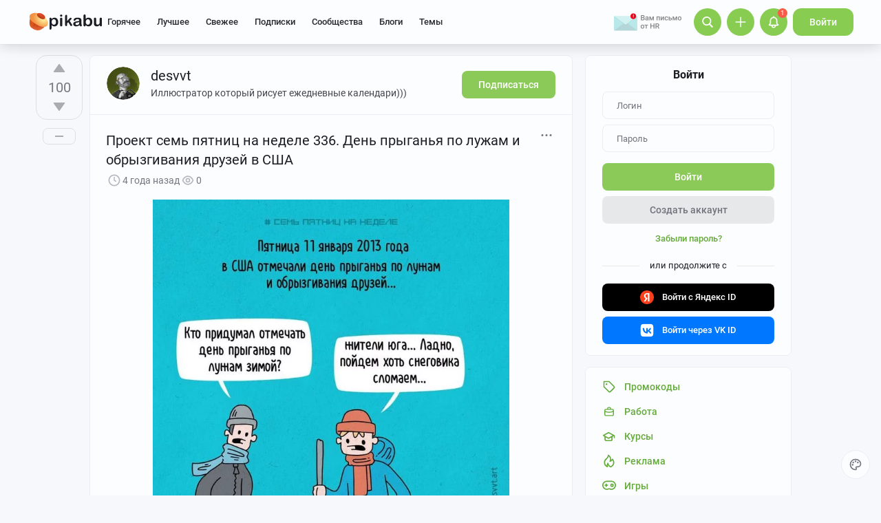

--- FILE ---
content_type: text/html; charset=utf-8
request_url: https://www.google.com/recaptcha/api2/anchor?ar=1&k=6Lf5DUsUAAAAAGeOi2l8EpSqiAteDx5PGFMYPkQW&co=aHR0cHM6Ly9waWthYnUucnU6NDQz&hl=en&v=N67nZn4AqZkNcbeMu4prBgzg&size=invisible&badge=bottomleft&anchor-ms=20000&execute-ms=30000&cb=uvz4ug1mkzl6
body_size: 49296
content:
<!DOCTYPE HTML><html dir="ltr" lang="en"><head><meta http-equiv="Content-Type" content="text/html; charset=UTF-8">
<meta http-equiv="X-UA-Compatible" content="IE=edge">
<title>reCAPTCHA</title>
<style type="text/css">
/* cyrillic-ext */
@font-face {
  font-family: 'Roboto';
  font-style: normal;
  font-weight: 400;
  font-stretch: 100%;
  src: url(//fonts.gstatic.com/s/roboto/v48/KFO7CnqEu92Fr1ME7kSn66aGLdTylUAMa3GUBHMdazTgWw.woff2) format('woff2');
  unicode-range: U+0460-052F, U+1C80-1C8A, U+20B4, U+2DE0-2DFF, U+A640-A69F, U+FE2E-FE2F;
}
/* cyrillic */
@font-face {
  font-family: 'Roboto';
  font-style: normal;
  font-weight: 400;
  font-stretch: 100%;
  src: url(//fonts.gstatic.com/s/roboto/v48/KFO7CnqEu92Fr1ME7kSn66aGLdTylUAMa3iUBHMdazTgWw.woff2) format('woff2');
  unicode-range: U+0301, U+0400-045F, U+0490-0491, U+04B0-04B1, U+2116;
}
/* greek-ext */
@font-face {
  font-family: 'Roboto';
  font-style: normal;
  font-weight: 400;
  font-stretch: 100%;
  src: url(//fonts.gstatic.com/s/roboto/v48/KFO7CnqEu92Fr1ME7kSn66aGLdTylUAMa3CUBHMdazTgWw.woff2) format('woff2');
  unicode-range: U+1F00-1FFF;
}
/* greek */
@font-face {
  font-family: 'Roboto';
  font-style: normal;
  font-weight: 400;
  font-stretch: 100%;
  src: url(//fonts.gstatic.com/s/roboto/v48/KFO7CnqEu92Fr1ME7kSn66aGLdTylUAMa3-UBHMdazTgWw.woff2) format('woff2');
  unicode-range: U+0370-0377, U+037A-037F, U+0384-038A, U+038C, U+038E-03A1, U+03A3-03FF;
}
/* math */
@font-face {
  font-family: 'Roboto';
  font-style: normal;
  font-weight: 400;
  font-stretch: 100%;
  src: url(//fonts.gstatic.com/s/roboto/v48/KFO7CnqEu92Fr1ME7kSn66aGLdTylUAMawCUBHMdazTgWw.woff2) format('woff2');
  unicode-range: U+0302-0303, U+0305, U+0307-0308, U+0310, U+0312, U+0315, U+031A, U+0326-0327, U+032C, U+032F-0330, U+0332-0333, U+0338, U+033A, U+0346, U+034D, U+0391-03A1, U+03A3-03A9, U+03B1-03C9, U+03D1, U+03D5-03D6, U+03F0-03F1, U+03F4-03F5, U+2016-2017, U+2034-2038, U+203C, U+2040, U+2043, U+2047, U+2050, U+2057, U+205F, U+2070-2071, U+2074-208E, U+2090-209C, U+20D0-20DC, U+20E1, U+20E5-20EF, U+2100-2112, U+2114-2115, U+2117-2121, U+2123-214F, U+2190, U+2192, U+2194-21AE, U+21B0-21E5, U+21F1-21F2, U+21F4-2211, U+2213-2214, U+2216-22FF, U+2308-230B, U+2310, U+2319, U+231C-2321, U+2336-237A, U+237C, U+2395, U+239B-23B7, U+23D0, U+23DC-23E1, U+2474-2475, U+25AF, U+25B3, U+25B7, U+25BD, U+25C1, U+25CA, U+25CC, U+25FB, U+266D-266F, U+27C0-27FF, U+2900-2AFF, U+2B0E-2B11, U+2B30-2B4C, U+2BFE, U+3030, U+FF5B, U+FF5D, U+1D400-1D7FF, U+1EE00-1EEFF;
}
/* symbols */
@font-face {
  font-family: 'Roboto';
  font-style: normal;
  font-weight: 400;
  font-stretch: 100%;
  src: url(//fonts.gstatic.com/s/roboto/v48/KFO7CnqEu92Fr1ME7kSn66aGLdTylUAMaxKUBHMdazTgWw.woff2) format('woff2');
  unicode-range: U+0001-000C, U+000E-001F, U+007F-009F, U+20DD-20E0, U+20E2-20E4, U+2150-218F, U+2190, U+2192, U+2194-2199, U+21AF, U+21E6-21F0, U+21F3, U+2218-2219, U+2299, U+22C4-22C6, U+2300-243F, U+2440-244A, U+2460-24FF, U+25A0-27BF, U+2800-28FF, U+2921-2922, U+2981, U+29BF, U+29EB, U+2B00-2BFF, U+4DC0-4DFF, U+FFF9-FFFB, U+10140-1018E, U+10190-1019C, U+101A0, U+101D0-101FD, U+102E0-102FB, U+10E60-10E7E, U+1D2C0-1D2D3, U+1D2E0-1D37F, U+1F000-1F0FF, U+1F100-1F1AD, U+1F1E6-1F1FF, U+1F30D-1F30F, U+1F315, U+1F31C, U+1F31E, U+1F320-1F32C, U+1F336, U+1F378, U+1F37D, U+1F382, U+1F393-1F39F, U+1F3A7-1F3A8, U+1F3AC-1F3AF, U+1F3C2, U+1F3C4-1F3C6, U+1F3CA-1F3CE, U+1F3D4-1F3E0, U+1F3ED, U+1F3F1-1F3F3, U+1F3F5-1F3F7, U+1F408, U+1F415, U+1F41F, U+1F426, U+1F43F, U+1F441-1F442, U+1F444, U+1F446-1F449, U+1F44C-1F44E, U+1F453, U+1F46A, U+1F47D, U+1F4A3, U+1F4B0, U+1F4B3, U+1F4B9, U+1F4BB, U+1F4BF, U+1F4C8-1F4CB, U+1F4D6, U+1F4DA, U+1F4DF, U+1F4E3-1F4E6, U+1F4EA-1F4ED, U+1F4F7, U+1F4F9-1F4FB, U+1F4FD-1F4FE, U+1F503, U+1F507-1F50B, U+1F50D, U+1F512-1F513, U+1F53E-1F54A, U+1F54F-1F5FA, U+1F610, U+1F650-1F67F, U+1F687, U+1F68D, U+1F691, U+1F694, U+1F698, U+1F6AD, U+1F6B2, U+1F6B9-1F6BA, U+1F6BC, U+1F6C6-1F6CF, U+1F6D3-1F6D7, U+1F6E0-1F6EA, U+1F6F0-1F6F3, U+1F6F7-1F6FC, U+1F700-1F7FF, U+1F800-1F80B, U+1F810-1F847, U+1F850-1F859, U+1F860-1F887, U+1F890-1F8AD, U+1F8B0-1F8BB, U+1F8C0-1F8C1, U+1F900-1F90B, U+1F93B, U+1F946, U+1F984, U+1F996, U+1F9E9, U+1FA00-1FA6F, U+1FA70-1FA7C, U+1FA80-1FA89, U+1FA8F-1FAC6, U+1FACE-1FADC, U+1FADF-1FAE9, U+1FAF0-1FAF8, U+1FB00-1FBFF;
}
/* vietnamese */
@font-face {
  font-family: 'Roboto';
  font-style: normal;
  font-weight: 400;
  font-stretch: 100%;
  src: url(//fonts.gstatic.com/s/roboto/v48/KFO7CnqEu92Fr1ME7kSn66aGLdTylUAMa3OUBHMdazTgWw.woff2) format('woff2');
  unicode-range: U+0102-0103, U+0110-0111, U+0128-0129, U+0168-0169, U+01A0-01A1, U+01AF-01B0, U+0300-0301, U+0303-0304, U+0308-0309, U+0323, U+0329, U+1EA0-1EF9, U+20AB;
}
/* latin-ext */
@font-face {
  font-family: 'Roboto';
  font-style: normal;
  font-weight: 400;
  font-stretch: 100%;
  src: url(//fonts.gstatic.com/s/roboto/v48/KFO7CnqEu92Fr1ME7kSn66aGLdTylUAMa3KUBHMdazTgWw.woff2) format('woff2');
  unicode-range: U+0100-02BA, U+02BD-02C5, U+02C7-02CC, U+02CE-02D7, U+02DD-02FF, U+0304, U+0308, U+0329, U+1D00-1DBF, U+1E00-1E9F, U+1EF2-1EFF, U+2020, U+20A0-20AB, U+20AD-20C0, U+2113, U+2C60-2C7F, U+A720-A7FF;
}
/* latin */
@font-face {
  font-family: 'Roboto';
  font-style: normal;
  font-weight: 400;
  font-stretch: 100%;
  src: url(//fonts.gstatic.com/s/roboto/v48/KFO7CnqEu92Fr1ME7kSn66aGLdTylUAMa3yUBHMdazQ.woff2) format('woff2');
  unicode-range: U+0000-00FF, U+0131, U+0152-0153, U+02BB-02BC, U+02C6, U+02DA, U+02DC, U+0304, U+0308, U+0329, U+2000-206F, U+20AC, U+2122, U+2191, U+2193, U+2212, U+2215, U+FEFF, U+FFFD;
}
/* cyrillic-ext */
@font-face {
  font-family: 'Roboto';
  font-style: normal;
  font-weight: 500;
  font-stretch: 100%;
  src: url(//fonts.gstatic.com/s/roboto/v48/KFO7CnqEu92Fr1ME7kSn66aGLdTylUAMa3GUBHMdazTgWw.woff2) format('woff2');
  unicode-range: U+0460-052F, U+1C80-1C8A, U+20B4, U+2DE0-2DFF, U+A640-A69F, U+FE2E-FE2F;
}
/* cyrillic */
@font-face {
  font-family: 'Roboto';
  font-style: normal;
  font-weight: 500;
  font-stretch: 100%;
  src: url(//fonts.gstatic.com/s/roboto/v48/KFO7CnqEu92Fr1ME7kSn66aGLdTylUAMa3iUBHMdazTgWw.woff2) format('woff2');
  unicode-range: U+0301, U+0400-045F, U+0490-0491, U+04B0-04B1, U+2116;
}
/* greek-ext */
@font-face {
  font-family: 'Roboto';
  font-style: normal;
  font-weight: 500;
  font-stretch: 100%;
  src: url(//fonts.gstatic.com/s/roboto/v48/KFO7CnqEu92Fr1ME7kSn66aGLdTylUAMa3CUBHMdazTgWw.woff2) format('woff2');
  unicode-range: U+1F00-1FFF;
}
/* greek */
@font-face {
  font-family: 'Roboto';
  font-style: normal;
  font-weight: 500;
  font-stretch: 100%;
  src: url(//fonts.gstatic.com/s/roboto/v48/KFO7CnqEu92Fr1ME7kSn66aGLdTylUAMa3-UBHMdazTgWw.woff2) format('woff2');
  unicode-range: U+0370-0377, U+037A-037F, U+0384-038A, U+038C, U+038E-03A1, U+03A3-03FF;
}
/* math */
@font-face {
  font-family: 'Roboto';
  font-style: normal;
  font-weight: 500;
  font-stretch: 100%;
  src: url(//fonts.gstatic.com/s/roboto/v48/KFO7CnqEu92Fr1ME7kSn66aGLdTylUAMawCUBHMdazTgWw.woff2) format('woff2');
  unicode-range: U+0302-0303, U+0305, U+0307-0308, U+0310, U+0312, U+0315, U+031A, U+0326-0327, U+032C, U+032F-0330, U+0332-0333, U+0338, U+033A, U+0346, U+034D, U+0391-03A1, U+03A3-03A9, U+03B1-03C9, U+03D1, U+03D5-03D6, U+03F0-03F1, U+03F4-03F5, U+2016-2017, U+2034-2038, U+203C, U+2040, U+2043, U+2047, U+2050, U+2057, U+205F, U+2070-2071, U+2074-208E, U+2090-209C, U+20D0-20DC, U+20E1, U+20E5-20EF, U+2100-2112, U+2114-2115, U+2117-2121, U+2123-214F, U+2190, U+2192, U+2194-21AE, U+21B0-21E5, U+21F1-21F2, U+21F4-2211, U+2213-2214, U+2216-22FF, U+2308-230B, U+2310, U+2319, U+231C-2321, U+2336-237A, U+237C, U+2395, U+239B-23B7, U+23D0, U+23DC-23E1, U+2474-2475, U+25AF, U+25B3, U+25B7, U+25BD, U+25C1, U+25CA, U+25CC, U+25FB, U+266D-266F, U+27C0-27FF, U+2900-2AFF, U+2B0E-2B11, U+2B30-2B4C, U+2BFE, U+3030, U+FF5B, U+FF5D, U+1D400-1D7FF, U+1EE00-1EEFF;
}
/* symbols */
@font-face {
  font-family: 'Roboto';
  font-style: normal;
  font-weight: 500;
  font-stretch: 100%;
  src: url(//fonts.gstatic.com/s/roboto/v48/KFO7CnqEu92Fr1ME7kSn66aGLdTylUAMaxKUBHMdazTgWw.woff2) format('woff2');
  unicode-range: U+0001-000C, U+000E-001F, U+007F-009F, U+20DD-20E0, U+20E2-20E4, U+2150-218F, U+2190, U+2192, U+2194-2199, U+21AF, U+21E6-21F0, U+21F3, U+2218-2219, U+2299, U+22C4-22C6, U+2300-243F, U+2440-244A, U+2460-24FF, U+25A0-27BF, U+2800-28FF, U+2921-2922, U+2981, U+29BF, U+29EB, U+2B00-2BFF, U+4DC0-4DFF, U+FFF9-FFFB, U+10140-1018E, U+10190-1019C, U+101A0, U+101D0-101FD, U+102E0-102FB, U+10E60-10E7E, U+1D2C0-1D2D3, U+1D2E0-1D37F, U+1F000-1F0FF, U+1F100-1F1AD, U+1F1E6-1F1FF, U+1F30D-1F30F, U+1F315, U+1F31C, U+1F31E, U+1F320-1F32C, U+1F336, U+1F378, U+1F37D, U+1F382, U+1F393-1F39F, U+1F3A7-1F3A8, U+1F3AC-1F3AF, U+1F3C2, U+1F3C4-1F3C6, U+1F3CA-1F3CE, U+1F3D4-1F3E0, U+1F3ED, U+1F3F1-1F3F3, U+1F3F5-1F3F7, U+1F408, U+1F415, U+1F41F, U+1F426, U+1F43F, U+1F441-1F442, U+1F444, U+1F446-1F449, U+1F44C-1F44E, U+1F453, U+1F46A, U+1F47D, U+1F4A3, U+1F4B0, U+1F4B3, U+1F4B9, U+1F4BB, U+1F4BF, U+1F4C8-1F4CB, U+1F4D6, U+1F4DA, U+1F4DF, U+1F4E3-1F4E6, U+1F4EA-1F4ED, U+1F4F7, U+1F4F9-1F4FB, U+1F4FD-1F4FE, U+1F503, U+1F507-1F50B, U+1F50D, U+1F512-1F513, U+1F53E-1F54A, U+1F54F-1F5FA, U+1F610, U+1F650-1F67F, U+1F687, U+1F68D, U+1F691, U+1F694, U+1F698, U+1F6AD, U+1F6B2, U+1F6B9-1F6BA, U+1F6BC, U+1F6C6-1F6CF, U+1F6D3-1F6D7, U+1F6E0-1F6EA, U+1F6F0-1F6F3, U+1F6F7-1F6FC, U+1F700-1F7FF, U+1F800-1F80B, U+1F810-1F847, U+1F850-1F859, U+1F860-1F887, U+1F890-1F8AD, U+1F8B0-1F8BB, U+1F8C0-1F8C1, U+1F900-1F90B, U+1F93B, U+1F946, U+1F984, U+1F996, U+1F9E9, U+1FA00-1FA6F, U+1FA70-1FA7C, U+1FA80-1FA89, U+1FA8F-1FAC6, U+1FACE-1FADC, U+1FADF-1FAE9, U+1FAF0-1FAF8, U+1FB00-1FBFF;
}
/* vietnamese */
@font-face {
  font-family: 'Roboto';
  font-style: normal;
  font-weight: 500;
  font-stretch: 100%;
  src: url(//fonts.gstatic.com/s/roboto/v48/KFO7CnqEu92Fr1ME7kSn66aGLdTylUAMa3OUBHMdazTgWw.woff2) format('woff2');
  unicode-range: U+0102-0103, U+0110-0111, U+0128-0129, U+0168-0169, U+01A0-01A1, U+01AF-01B0, U+0300-0301, U+0303-0304, U+0308-0309, U+0323, U+0329, U+1EA0-1EF9, U+20AB;
}
/* latin-ext */
@font-face {
  font-family: 'Roboto';
  font-style: normal;
  font-weight: 500;
  font-stretch: 100%;
  src: url(//fonts.gstatic.com/s/roboto/v48/KFO7CnqEu92Fr1ME7kSn66aGLdTylUAMa3KUBHMdazTgWw.woff2) format('woff2');
  unicode-range: U+0100-02BA, U+02BD-02C5, U+02C7-02CC, U+02CE-02D7, U+02DD-02FF, U+0304, U+0308, U+0329, U+1D00-1DBF, U+1E00-1E9F, U+1EF2-1EFF, U+2020, U+20A0-20AB, U+20AD-20C0, U+2113, U+2C60-2C7F, U+A720-A7FF;
}
/* latin */
@font-face {
  font-family: 'Roboto';
  font-style: normal;
  font-weight: 500;
  font-stretch: 100%;
  src: url(//fonts.gstatic.com/s/roboto/v48/KFO7CnqEu92Fr1ME7kSn66aGLdTylUAMa3yUBHMdazQ.woff2) format('woff2');
  unicode-range: U+0000-00FF, U+0131, U+0152-0153, U+02BB-02BC, U+02C6, U+02DA, U+02DC, U+0304, U+0308, U+0329, U+2000-206F, U+20AC, U+2122, U+2191, U+2193, U+2212, U+2215, U+FEFF, U+FFFD;
}
/* cyrillic-ext */
@font-face {
  font-family: 'Roboto';
  font-style: normal;
  font-weight: 900;
  font-stretch: 100%;
  src: url(//fonts.gstatic.com/s/roboto/v48/KFO7CnqEu92Fr1ME7kSn66aGLdTylUAMa3GUBHMdazTgWw.woff2) format('woff2');
  unicode-range: U+0460-052F, U+1C80-1C8A, U+20B4, U+2DE0-2DFF, U+A640-A69F, U+FE2E-FE2F;
}
/* cyrillic */
@font-face {
  font-family: 'Roboto';
  font-style: normal;
  font-weight: 900;
  font-stretch: 100%;
  src: url(//fonts.gstatic.com/s/roboto/v48/KFO7CnqEu92Fr1ME7kSn66aGLdTylUAMa3iUBHMdazTgWw.woff2) format('woff2');
  unicode-range: U+0301, U+0400-045F, U+0490-0491, U+04B0-04B1, U+2116;
}
/* greek-ext */
@font-face {
  font-family: 'Roboto';
  font-style: normal;
  font-weight: 900;
  font-stretch: 100%;
  src: url(//fonts.gstatic.com/s/roboto/v48/KFO7CnqEu92Fr1ME7kSn66aGLdTylUAMa3CUBHMdazTgWw.woff2) format('woff2');
  unicode-range: U+1F00-1FFF;
}
/* greek */
@font-face {
  font-family: 'Roboto';
  font-style: normal;
  font-weight: 900;
  font-stretch: 100%;
  src: url(//fonts.gstatic.com/s/roboto/v48/KFO7CnqEu92Fr1ME7kSn66aGLdTylUAMa3-UBHMdazTgWw.woff2) format('woff2');
  unicode-range: U+0370-0377, U+037A-037F, U+0384-038A, U+038C, U+038E-03A1, U+03A3-03FF;
}
/* math */
@font-face {
  font-family: 'Roboto';
  font-style: normal;
  font-weight: 900;
  font-stretch: 100%;
  src: url(//fonts.gstatic.com/s/roboto/v48/KFO7CnqEu92Fr1ME7kSn66aGLdTylUAMawCUBHMdazTgWw.woff2) format('woff2');
  unicode-range: U+0302-0303, U+0305, U+0307-0308, U+0310, U+0312, U+0315, U+031A, U+0326-0327, U+032C, U+032F-0330, U+0332-0333, U+0338, U+033A, U+0346, U+034D, U+0391-03A1, U+03A3-03A9, U+03B1-03C9, U+03D1, U+03D5-03D6, U+03F0-03F1, U+03F4-03F5, U+2016-2017, U+2034-2038, U+203C, U+2040, U+2043, U+2047, U+2050, U+2057, U+205F, U+2070-2071, U+2074-208E, U+2090-209C, U+20D0-20DC, U+20E1, U+20E5-20EF, U+2100-2112, U+2114-2115, U+2117-2121, U+2123-214F, U+2190, U+2192, U+2194-21AE, U+21B0-21E5, U+21F1-21F2, U+21F4-2211, U+2213-2214, U+2216-22FF, U+2308-230B, U+2310, U+2319, U+231C-2321, U+2336-237A, U+237C, U+2395, U+239B-23B7, U+23D0, U+23DC-23E1, U+2474-2475, U+25AF, U+25B3, U+25B7, U+25BD, U+25C1, U+25CA, U+25CC, U+25FB, U+266D-266F, U+27C0-27FF, U+2900-2AFF, U+2B0E-2B11, U+2B30-2B4C, U+2BFE, U+3030, U+FF5B, U+FF5D, U+1D400-1D7FF, U+1EE00-1EEFF;
}
/* symbols */
@font-face {
  font-family: 'Roboto';
  font-style: normal;
  font-weight: 900;
  font-stretch: 100%;
  src: url(//fonts.gstatic.com/s/roboto/v48/KFO7CnqEu92Fr1ME7kSn66aGLdTylUAMaxKUBHMdazTgWw.woff2) format('woff2');
  unicode-range: U+0001-000C, U+000E-001F, U+007F-009F, U+20DD-20E0, U+20E2-20E4, U+2150-218F, U+2190, U+2192, U+2194-2199, U+21AF, U+21E6-21F0, U+21F3, U+2218-2219, U+2299, U+22C4-22C6, U+2300-243F, U+2440-244A, U+2460-24FF, U+25A0-27BF, U+2800-28FF, U+2921-2922, U+2981, U+29BF, U+29EB, U+2B00-2BFF, U+4DC0-4DFF, U+FFF9-FFFB, U+10140-1018E, U+10190-1019C, U+101A0, U+101D0-101FD, U+102E0-102FB, U+10E60-10E7E, U+1D2C0-1D2D3, U+1D2E0-1D37F, U+1F000-1F0FF, U+1F100-1F1AD, U+1F1E6-1F1FF, U+1F30D-1F30F, U+1F315, U+1F31C, U+1F31E, U+1F320-1F32C, U+1F336, U+1F378, U+1F37D, U+1F382, U+1F393-1F39F, U+1F3A7-1F3A8, U+1F3AC-1F3AF, U+1F3C2, U+1F3C4-1F3C6, U+1F3CA-1F3CE, U+1F3D4-1F3E0, U+1F3ED, U+1F3F1-1F3F3, U+1F3F5-1F3F7, U+1F408, U+1F415, U+1F41F, U+1F426, U+1F43F, U+1F441-1F442, U+1F444, U+1F446-1F449, U+1F44C-1F44E, U+1F453, U+1F46A, U+1F47D, U+1F4A3, U+1F4B0, U+1F4B3, U+1F4B9, U+1F4BB, U+1F4BF, U+1F4C8-1F4CB, U+1F4D6, U+1F4DA, U+1F4DF, U+1F4E3-1F4E6, U+1F4EA-1F4ED, U+1F4F7, U+1F4F9-1F4FB, U+1F4FD-1F4FE, U+1F503, U+1F507-1F50B, U+1F50D, U+1F512-1F513, U+1F53E-1F54A, U+1F54F-1F5FA, U+1F610, U+1F650-1F67F, U+1F687, U+1F68D, U+1F691, U+1F694, U+1F698, U+1F6AD, U+1F6B2, U+1F6B9-1F6BA, U+1F6BC, U+1F6C6-1F6CF, U+1F6D3-1F6D7, U+1F6E0-1F6EA, U+1F6F0-1F6F3, U+1F6F7-1F6FC, U+1F700-1F7FF, U+1F800-1F80B, U+1F810-1F847, U+1F850-1F859, U+1F860-1F887, U+1F890-1F8AD, U+1F8B0-1F8BB, U+1F8C0-1F8C1, U+1F900-1F90B, U+1F93B, U+1F946, U+1F984, U+1F996, U+1F9E9, U+1FA00-1FA6F, U+1FA70-1FA7C, U+1FA80-1FA89, U+1FA8F-1FAC6, U+1FACE-1FADC, U+1FADF-1FAE9, U+1FAF0-1FAF8, U+1FB00-1FBFF;
}
/* vietnamese */
@font-face {
  font-family: 'Roboto';
  font-style: normal;
  font-weight: 900;
  font-stretch: 100%;
  src: url(//fonts.gstatic.com/s/roboto/v48/KFO7CnqEu92Fr1ME7kSn66aGLdTylUAMa3OUBHMdazTgWw.woff2) format('woff2');
  unicode-range: U+0102-0103, U+0110-0111, U+0128-0129, U+0168-0169, U+01A0-01A1, U+01AF-01B0, U+0300-0301, U+0303-0304, U+0308-0309, U+0323, U+0329, U+1EA0-1EF9, U+20AB;
}
/* latin-ext */
@font-face {
  font-family: 'Roboto';
  font-style: normal;
  font-weight: 900;
  font-stretch: 100%;
  src: url(//fonts.gstatic.com/s/roboto/v48/KFO7CnqEu92Fr1ME7kSn66aGLdTylUAMa3KUBHMdazTgWw.woff2) format('woff2');
  unicode-range: U+0100-02BA, U+02BD-02C5, U+02C7-02CC, U+02CE-02D7, U+02DD-02FF, U+0304, U+0308, U+0329, U+1D00-1DBF, U+1E00-1E9F, U+1EF2-1EFF, U+2020, U+20A0-20AB, U+20AD-20C0, U+2113, U+2C60-2C7F, U+A720-A7FF;
}
/* latin */
@font-face {
  font-family: 'Roboto';
  font-style: normal;
  font-weight: 900;
  font-stretch: 100%;
  src: url(//fonts.gstatic.com/s/roboto/v48/KFO7CnqEu92Fr1ME7kSn66aGLdTylUAMa3yUBHMdazQ.woff2) format('woff2');
  unicode-range: U+0000-00FF, U+0131, U+0152-0153, U+02BB-02BC, U+02C6, U+02DA, U+02DC, U+0304, U+0308, U+0329, U+2000-206F, U+20AC, U+2122, U+2191, U+2193, U+2212, U+2215, U+FEFF, U+FFFD;
}

</style>
<link rel="stylesheet" type="text/css" href="https://www.gstatic.com/recaptcha/releases/N67nZn4AqZkNcbeMu4prBgzg/styles__ltr.css">
<script nonce="hJts6MjBeAuD2YKF9zRb3Q" type="text/javascript">window['__recaptcha_api'] = 'https://www.google.com/recaptcha/api2/';</script>
<script type="text/javascript" src="https://www.gstatic.com/recaptcha/releases/N67nZn4AqZkNcbeMu4prBgzg/recaptcha__en.js" nonce="hJts6MjBeAuD2YKF9zRb3Q">
      
    </script></head>
<body><div id="rc-anchor-alert" class="rc-anchor-alert"></div>
<input type="hidden" id="recaptcha-token" value="[base64]">
<script type="text/javascript" nonce="hJts6MjBeAuD2YKF9zRb3Q">
      recaptcha.anchor.Main.init("[\x22ainput\x22,[\x22bgdata\x22,\x22\x22,\[base64]/[base64]/[base64]/[base64]/[base64]/UltsKytdPUU6KEU8MjA0OD9SW2wrK109RT4+NnwxOTI6KChFJjY0NTEyKT09NTUyOTYmJk0rMTxjLmxlbmd0aCYmKGMuY2hhckNvZGVBdChNKzEpJjY0NTEyKT09NTYzMjA/[base64]/[base64]/[base64]/[base64]/[base64]/[base64]/[base64]\x22,\[base64]\\u003d\\u003d\x22,\x22ZMOLw7fCvBDCm8Ktw5vCnTnCthoHw7/Do8KfRsKaw6LCqsKZw53CpUvDthwbMcOtPXnCgFrDrXMJCsKJMD8gw49UGhFFO8OVwqnCu8KkccKIw7/[base64]/Drx8EBx3Cl8KDwoRlOsK3RkPDpcKuElh6wpZPw5jDgG7CiElANwTCl8KuGMK+woUIUhpgFQ0af8Kkw61FJsOVAsK9WzJiw6DDi8KLwpQWBGrCjRHCv8KlFT9hTsKBBwXCj3TCmXl4fBUpw77Cl8KNwonCk3HDqsO1woIZGcKhw63CmUbChMKfS8K9w58WFMKnwq/[base64]/w7XDggbCkHbDmjM9HcKiwroewqoPw4NjVMOdV8OAwrvDkcO/bQHCiVHDmcONw77CpkLChcKkwox+wrtBwq8OwoVQfcO/Z2fChsO+X1FZDcKrw7ZWR3cgw48kwpbDsWF9ZcONwqIuw4lsOcOoccKXwp3Du8K6eHHCgzLCgVDDpMOcM8Kkwqc3DirCihrCvMObwqTCgsKRw6jClWDCsMOCwrvDncOTwqbCisOcAcKHW3Q7ODXCgcODw4vDlwxQVBpcBsOMEwolwr/DlgbDhMOSwqTDk8O5w7LDmzfDlw80w5HCkRbDgX89w6TCq8KEZ8KZw7rDh8O2w48twotsw5/[base64]/w4shfgtRw4sFWMOpw54bwrDCh8K8w7I7wovDhsO5asOrKMKoS8Kbw4PDl8OYwo0HdxwlT1IXGMKww57DtcKUworCuMO7w7d/w648H1cuTBzCkyFTw6sBLcOGwrfCvAHCmsKyTxnCosKHwpLCicKmDcOrw6vDlcO/w73ChEbComM2wqzDj8Obwr8Ow4o4w5jCnsKQw5hndsKIPMOKd8KIw5HCuHMhfGwqw4XChwUIwrLCvMOkw7ZgY8OZwot4w4HCiMKdwrRpw7kUGAx5GMOXw5d9wo5NeX3Dr8KqHB8Qw5svC0fCkcOPw7ZnV8K5wp/DrHERwplkw4PCmU7Dhj9+w6zDhFkLNnBZNSNFd8K1woI0w58vQ8O8woctwoFLYAzCusK2w7J/w7BRIcOMw6fDvxIBwoXDiC3DuThvBGMZw4siY8KlJMKWw5UZw4E3H8KOwq3CvFrDngXCn8OBw7bCi8OPSCjDpgDCh3t6woYHw4UYMDwDwpLDjsKdClpaWMODw4lfOE0Ww4tlDz/DpHB3ccO1wrIFwqNzHMOkU8KdaQVtw4bChisTPT8NasOKw7kxWsK5w63ClWwNworCisOUw71uw5ZPw4rCqMKHwq3CpsOxIFrDjcKKwqdvwpViwoVhwoQjecOLQ8OWw65Mw6cQEgDCg23CkMK4SsOiQxMHwqowR8KPdC/DuDwrZMOJKcOvc8KqZ8Osw7zDrsKYw6HCpMK9f8ObN8OrwpDComQjw6vDrhXDn8OoaG3CmkQnOcO/RsOAw5PCqS1QS8KvKMOdwrtOTMKgdx0vfj3CiRwrwofDosKgw4p9wooDH2dgATTCi0/Do8Onw5gnVklCwrfDvk3DoF5DSD0EfcOTwpBEEkxVBsOcw6HDp8OZU8K+w4l6ARoIDsO9w6MwGcK8w5bDhcOSH8KyLSZhwrTDqnbDiMOpCHnCtsOhcEI0wqDDtXDDoRfDrUFKwoVpwopZw58hwoHDuQ/CkhLCklNPw4djw74Sw7fCmcK3w7DCksOjAnnDpMOqYzZFwrNPwrI+w5F0wrAaaXVxw7fClsKTw6zCvsKZwr1/MBVpwoYAIA3CnMOgw7LDsMKSwqxaw4k8WgtBTDUuOFhrwp1+wrnChsOBwq3CnA7DvMKOw4/DoyZLw7Bkw6Fgw7PDvQDDucKmw4/CkMOMw47Cki01acKkfsKmw7N8UcKCwpHDlMOmE8OnZ8K9wqrCr2gPw4l+w4fDn8K5LsOnPnfCocOwwrV3w5/[base64]/dFrCicKEw5I6wqAhJMOeRsO3w6bCv8KVBWDCl8OfZcOZZgUiDcOHbypUCcOWw4Mrw6PDqD/DtTjCriBDPXsOQ8KywrzDhsKSWXDDjMKHPsOfOsOfwqzDtQcBVwJmwp/DvcOnwodsw7rDsH3DrhDDmHtBwovDsX7ChEfCjVhZw5AUei5Fwo/DvTTDp8OPwoLCuSLDqsOND8OKPsKDw5ccU0otw4dTwpgSSyrDulfCkX/[base64]/Dj1vDucKFwrI9RcK/Z0PCt3BoCQXCrsKqw7QswosDYsKnwo9ZwpDCk8Ojw44jwpjDk8KYw6LClDzDhRkCw7nDlAvCnQIYbXhHdjQrwoJhX8OYwod5w75Hwr/[base64]/ChMKFwqTChCBIFxAXIGnDolXDpsOaw6tawqYnIsKSwo3Cl8O+w4R8w7pbw6Uswq90wpJLBcOhW8K6DcONDcKDw5k2CcODXsOJwpDDsi3Ck8OOLHDCrsOow6Rpwpl7WEpRYAXDrU12wqvCrcOidQwvwqTCkgPCryceTMK7AEpPP2YuMcKFZVI9FcOzFcO3V2nDqsOVNV/DlcK+wppMJH3CvcKmwq3Drk/DqlPDtXZTw5rCj8KrKMOmB8KjZB7Di8OQYMKXwobCkg3ChG9HwrLCgMK/w4XCh0jDqj/[base64]/DvcO6woMWJMOTw7MLBAXCjngOOH3DrAlNbcK3H8OoZDA0w5h6wpjDrcOedcKtw5PDksORQ8Ovf8ORX8K7wrHCiGXDogQmchIhwp3Dl8KRN8KHw7jCi8K1HnpATxllEMObCXzDicOqDE7CrXABdsKtwprDhcKKw4xheMO/DcK6w48ywqs9IQTCrsOqw7bCqMO2bjwtw7Uww7jCtcKCYsKCFcOVacKZEsK+LV8ew6AfH14ZCBbCukx5wpbDiydOwodLPSB5KMOoW8KowpoIWsKQIEJgwq1wYMK2w7A3dcK2w7VLw6F3AHvDrMK9w4w/acKSw4xde8ORSwPClWrCjk3CklnCoinDgXhHcsKlLsO+wpYUejQ+MMOnwobCmRFoVsKJw5p6GsKWNsOfw48Qwr4iwpo+w6zDgXHCj8O/TcKnFMO2OCHDmcKlwqNzHW/DnVA+w41Rw6nDinEaw58+QFIfN0PCiA0WBMKPLMKlw6h3fcOEw77CmMOlwrkpJ1fCh8Kfw5PDjcKbcsKKLzJoFX0Awrdaw4ovw5MhwoHCiifDv8KJw41yw6VfLcO9aAXCjjEPwofCjsOlw47CvHXChQYHTsKXI8KgCsOfNMK9CR/CkwIuOjQ7RkLDljJIwo7DjcOxU8KUwqksdMOHAMKfIcKlcn1qeRpPaS7DqncOwrBuw67DtlpxasKuw5zDo8ODOcOtw49nKWQlFcOnwrXCtBrCqzDCp8OkSVdXwrg9wrdue8KQTivCpMOLw77ChCPDqG9Sw7LDulzDoA/ChgBvwrXDtsOmwqIkw44LZMOXKWTCqsKjM8OuwpDDjEkfwp3DkMKYDi0URcOhIDsMfcOAIU3DscKWw73DnEtRcTY/[base64]/[base64]/ClMOqwrHDgU9Ww6UfwrLDgzjDuhcIwqPCgsONE8OFI8KNw7RIFMKQwp8/w6DDscOzMzIhV8OMP8Kiw7XDh1Yow7UQw6nCqSvDuQxgSMKZwqMaw54BKWDDlsOYan/[base64]/[base64]/CkcK5csK2wol7WGpFKWZpG8OvUSzDrcKUd8O2wrrDlsK0GcOcw7BVwobCmcKnw5g7w4ozHMO0Nw9Nw65ZYMO2w6hMwokawrfDj8OewojCkw/CuMKtS8KEES11aFtwRcOOQcO4w5pEw77DnMK5wrvCt8Kow7PCgnl9QBQwNHdfXyVOw5vDi8KlPsOeSRDCqXzDsMO1wprDkjfDlcK5wq13Lh3CmzxvwrkDOcOSw4Vbwqx/EBHDrcODE8KswrtBU2gZwpfCosKSRAnCkMO5w5nDqUrDvMKcIFkZw7dmw6kfKMOkwrdeRnXCkgNiw5kuS8O0V1/CkRrCmhfCoVZCAsKaEMKvVsOqdcKFS8KCw5YNOV1OFwTDvcOuaDzDkcKew7nDgk7CmsOKw48jTCXDvTPCvXNHw5IvZsK6HsO/[base64]/CmkAlw4jDpcO6MsO0W8O2LwbDlmDCi8OvPsKRwpJXw7LCi8KSwq7DhRIsPMOuNEbDhV7CgV/CokTDo2sBwocTGcO3w7DDpsKww6BqaU/Cn31mLhzDocO4e8K6UjZCw7MgAsO8U8OjwqjClcORJjfDlsKHwq/DlzZHwp3DvcOBNMOsbsOeOBzDu8OqKcO3cAklw4cDwqjCs8OZMMOFJMOhw5zCujnCrwgGw6LDnCDCqDpKwpbCjjYiw4APUH0Vw5crw4VtXUrCnwrDpcKTw6TCgDjClsKKMMK2CEx1T8KTBcOgw6XCtlLDmsO6AMKECw3CpsK9wrzDjsK2NRDCjMOsf8KTwqAdwq/DtsOcwoLCmMOGUGnCs1LCi8Kkw5gdwoHClMKjYhozIkt4wrbCpRVgKgvChkE3wqjDrMK+wqsgBcOOwp5bwpRawrkaSijDkcKEwrBtKcKIwqAtBsK+wpJ6wrLCrBhoJ8KmwoXChsOfw7BpwrfDhzbCgHkmJzs/U3XCuMK1w5diXE0Rw7/Do8KbwqjCglnCgcOickYTwpDDpEEBG8OjwrPDmsOJX8KnB8OfwqjDv1YbP33Dl0nDtcO9w6XDnx/[base64]/DkcOzWcOQNcKEwofDimchw6Mdwp4fFMKIwqJUwrHDpkfDrcKdKkfCrykmfcOQOHbDoAgkXGlXXsKVwpvCpMOgw4NSB3XCusKqYRFKwq4eNnzDr37CjMKdYsOqRMOzaMO4w7bCsyDDsVXDu8Ksw4ZEw4pcAMK5woDCjiHDgm/Dn3bCvn/DpynCkGHDiQkpQH/DjCJBRTFZF8KBTzXDvcO5wrXDosKRw4VFw7IKw5zDlRDCmG19R8KJGDFvbEXCs8KgKRnDgsKKw67DjC4EEUfCrcKfwoVgScKPwrUBwrMMJcO3aBQ9M8OAw7djUn5hwoMhbMO0wqAXwo1gBsOLaQzDjMOAw6sHw73Ck8OJBsK5wq1lU8K2ZXLDlV/[base64]/[base64]/DnGPCpgRtwqwnwroxw4Aiw5DDrlXDj8KMwpHDlsKDTRQWw7nDpwjDscKvwr3CjDnCpVAJVmYSw7LDmRHDlRxUccO0R8KgwrY/GsO0wpXCq8K3McKfDWlwLTAJS8KCT8KywqF9aBnCsMO2wqs/CSdYw4oHeTXCpEPDv0o9w4XDuMKfTCXCkDkOXMOqJMOgw53DiRAAw4FQw4vCvBp+U8ODwozCg8Odwp7Do8K1woFSMsKqw5gmwqXDlhJBV0UvW8Knwr/[base64]/DjsKxw5PCg8KZD8KTw75oIsOkw47CvsOrYjvDtFbClUIOwpXDujLCv8O8D3NKeljCj8OHG8K6ZFjCjAzCg8OswpMuwrbCrAvCpGtzw7DDqFHCvy/DiMOeXsKKwqvDoVIWYk3DvWs5LcOSZcOuc2l1M0HDvhA4QADDkBsgw7gtwoXCrcOwNMODwrjCh8KAwo/CuHctNMKKXDTCsi4zwoXCnMK8QFU9SsK/wrwFw4IgIAXDoMKdDMO+YxHDvETDtsOGw7FxG08jXm9kw7tewoZww4LDhcKnw7nDiTnCqSAOb8OEw595LkPCgMOQwq5uMy0UwoQmL8KoSlXDqDc+w4bCqz3Ct28lYnAMAiXDkwguw4zDj8ORJFVYE8KQwoxib8KUw4nDkWUVGjIcfcOrQsKDwpHDn8OnwooXw5PDoC/Do8KzwrcEw5BYw4Aob03Dr3sCw4bCtm/Dq8Kuc8KWwpk1wr/Cv8KYesOcW8K7w4VASlPDuDJRPcOwfsOXAsOjwpRfLmHCu8OOUcKLw7XDksO3wrR0DiF7w43ClMKqLsONw5Y3QH7DkSrCu8O3ZcO2Pk0Cw4nDjcKIw59jZ8OlwoQfLMOvw5cQIMK6wpwaCsK9amkBwpEYwpjCl8KAwp/CssK4ccO/wpvCq31ww5fCq0jCnsK6esK7L8Oswp0xPsKmCMKgw7UzQMOEw7/DtsOga0M7w7pQV8OLwqplw7R5wpTDu0bCmUjCi8K6wpPCpsKHwrPCqj/[base64]/CqMOlwq7ChGcPwqHDvHgww6nCngkfLkbClHvDv8Onw5Vww4XDtMOFwqHDosKZw4tdTzY1OcKPN1Qow4rCgMOmJcOUYMOwNMKpw4vChxQiL8OGXcOuwqdMw4fDnjzDhzTDu8KHw4HCmjBVK8KQTE9aDF/CksOlwr9Vw47CqsO0fWTCtwsNHMOVw7ZGw7wuwql7wr7DjsKZdgrCvsKowq3CqWDCjMKnTMKywrJzwqfDoXvCrcOLE8KaQHZUEMKFw5fDoUVXXcKaeMOJwoFYA8OxYDxjL8OXCsO1w5zCgwhDL2c/w7fDnMKNXnjCrcOOw5PDsBjDuVzDqRbCkBZqwoDDscKyw7HDqjU6LXFdwrxWfcOJwpJcwq/[base64]/Y8O+LMOqw5/[base64]/DuAtQw7bChMKmw68Cw7/[base64]/DocO/[base64]/ClxY+AFLDsMKRLcK4ZcOIDcODOFIQw44zaCfDnlzDlMOnw7TDqsKSwqoNFk7DtcK6ChLDlExkJEFwHsKkBMKIXMKWw5fChxTDs8O1w7jCrWszGXlUw4vDl8KwFcOwasKfwoohworCocKbeMO/wp0eworDujg3MABVw6bDhVMpEcOYwqYuwrXDg8KvaigBfcK2O3bCqWbDo8KwEcKfZUTCvsOJwojClQHCsMKeNQI4w5pdezXCo2cBwpR2CcKOwqhZVMOgYwTDilROwqx5w7PCmlEvwohPJsOYCQ3CuRLCu35/Dnd/wppHwqXCkWlawopQw6V5QiTCpMOIPsOgwp/CjEgBZgFMHzLDiMOrw5vDrMKyw5FNQ8OfbV5zwpbDvDl+w5jDj8KcFjHDosKZwo8eOGDCqgAJw4cpwoLCgGI+UcOuY0Fow7wBC8KawqQ7woNFecOnccO0w41ADgnDvGDCucKSMsOcNcKQdsK1w63CiMKiwpYuwoDDqFA6wq7DlRnChjNGw4IRM8KmNiHCgMOmwr/Do8OtVsK+WMKIMnIww6s4wqoiJcO0w67DqUPDmSBoEMKREcK+wqrClsKfwoXCvcK8wrjCsMKBVMORPActFMK+NEvDv8OJw7YrOTAPKWvDr8Kew7zDsAppw41Fw60sYCPCj8Oqw4nDnMKQwqUfMcKFwqvDoS/[base64]/CV4bwoPCtgdSb2hJw7PCuXc4GEDCrCDCu03CjcO9wpjDik/DjXbDlMKWClRSw7/DmcKqwonDpMO9IcKzwohuZQnDmTk0wqTDiX8sVMKdZ8OiVw/CkcOhJsK5dMKuwppew7jCkV3CoMKvZsK5RcODwoUkMsOIwr9dwpLDkcOBLnQ+WcO9w6Q8VMO4b1TDp8O8wpZyY8OCwprChDXCgDwRwrcCwpJ/ZMKmcsK8OxLDuXthecK7wqHDn8KEw47DtcKEw5/DoR3CrGDCm8KrwrXCm8Kjw67CnyvDq8K6G8KZbnXDmcOtwrTDhMOGw7TDnsO1wrIWSMKVwodgQS4HwrUjwoA+EsKowqXDqUDDncKZw7HCjcO8O3RkwqpMwpTCnMKswo8zOsO6Nw/DtsO1wp7CicOewoDCqxDDmSDCmMOVw4vCrsOlwosbwpNsFcO9wr8vwqN8RMOTwr4/UsK2w4ZfTMK0wqphwqJEw5/Cj0DDljDCv03CncKwLsKWw6kNwrLDlcOUD8OaGhIiJ8KRZztZcMOYOMK0DMOQGMOGwoHDizPDg8Kuw7jCnSLDqgtjdjDCgC0zwrNAw645wp/CrRLDth/DmMK/FMOMwoRvwr/DvMKRw4LDoEJmV8Kpe8KDw47CpMK7CRFvK3XCjXNKwr3Dpn4Ww5jCn1DCmHF5w5gZJ2nCucOSw4sFw5PDr2FnMcKZIsKOBMOoSzAGIsKBXcKZw5NRa1vDl0zCusKtfV9/aClkwogzJ8K+w4g+w4vCn1Aaw6TDnBDCv8OZw6nDnF7Doj3DjEQiwobDom8cTMOefkXCmAzCrMK3w7oUPQ1+w7NBK8OjesKxPUQMaCrCtHjDmcKMCsO/c8OMBXXDlMKwJ8KAMUjCsxrDgMKfF8Ozw6fDixsQFQITw5jCjMKsw4DDucKVw73CscKmPD5kw6TCuU3DhcOQw6k2D2XCi8OxYhs1wqjDkMKxw6k0w5/[base64]/FsOJYcOSwo7DgMOqA8Kdw7I/[base64]/CqsOLGhXCqEs/wr3CsQLDpTNTwrBldcO4M2Fgw4bCtMKHwpHCq8KNw6fCsD18C8KiwozCrsKRBBdiw7rDsT0Rw6nDghZVw4XDvsOLE1/DjWnCqMKyEEZXw67CkMO1w4ABwrzCsMO0wpxSw5rCnsOEL35/[base64]/wrw9OUJtVHXCjRLCpU5hwpHDmWJmecKBwqPDj8KBwpJzw7szwoXDtcKMwp7CsMOlCsK5w6DDvcOVwqgBQCbCssKrw5vDscOmMDvDscO/wobCg8OTGQ3Cvjl9w7kMJMK6w73CghFjw79+a8OYVCcsbH07wpPDoEAzUMOwacKCA2U+VEFYNMOGw4vChcKxasKqBixpCULCojlLaTPCr8K4woDCp1rDvnDDtMOXwrHCiibDnj/CgcOMEsKyNcKAwp/CosO7PMKSV8OVw5rCnnHCoETCnVILw4TCicOlHglZwqTDrxFzw70Ww5dsw6NYCXYXwosbw5l1cQdRJ2/DoTfDp8OAc2RtwocHHwHCvH9lQcO6KMK1w4fCqg3Do8KBwqzCi8KnIMOHRSbDgCJiw73DoHnDuMOcw4o6worDo8K7EQTDqEo3wo/DrzhbfxDCssOSwocGwpzDlRpYfMK8w6VowrPCjMKBw6LDuVkzw4zCscKcwrNpw756KcO9w5fCj8KcPsOfOsKwwrnChMK0w6kEw6rCi8KGwoxXP8KSPsKhGsOJw6vCh33Cn8OKdgfDk1fDq0kRwp/DjsKpPMO4wq0fwrwzeHo2wpYXKcKWw49XFTcuwpMMwp/[base64]/UcKPw7LDjhhww5ZGd2w2AnrDjsObaMKCw6Jcw5PCiAnCgCTDp1x0UsKGWmwfZkdMdMKdLMO6w63Crj3CtMKLw4BbwqrDrSrDjcKKXsOPGsO+O3JeaG0Fw7tqWlzCtsKXfFIuw4bDgyJcAsOVXVbDrjjCsm8xDsOxJwrDvsKWwoDCulVAwo/DpygiPsOpCHUmQnbCscKuwrJSRm/DicKtwpfDhsKAwrwawprDh8Ocw4nDnU7Ds8Kaw6jDtA3CjsKuwrPDjMOmG2HDhcK2C8OgwpI1bsKILsO9FsK2D04kwrMdacKsI3LDuzHDom7Ci8OmVy7CgVDCo8O5wozDmBjCmMOqwqhNBnE6wotfw64wwrXCscKVfsK4LsK4AR3CqMKtT8KEbB5Lw4/DkMKXwr/[base64]/CtS9vYg86w4fDgcOKHsODUxXClntOwp0IEk3Co8K4w7sVfhhlIcOywrBMIcKjFMKqwqduw6IGbRPCunR5w5/[base64]/CrEdNSUVSCkDDoVXChA8CfR0mwrvDmQLCr2kcYmoEC0cSKcOuw44fch3CgcKhwqEvwqULWsODWcKyFARPW8ONwqpnwrlWw7bCosOVTsOqFyLDmcO0dMKgwrzCowp6w5jDrX/CrDbCpMOLw4TDqMORwrI2w682OAgXwpAqfQV6wpvDk8OULsKww6TCvMKSw4kkEcKeKxxGw4kwJcKkw4U/w6pAZMKjw4lbw5onwqHCvMO9Dj7DnCzCgsO1w7LCljdIWsOBw6/DngM5NGjDu0UTw5I8KsK1w41JWSXDocKoTx4Ww6h9ZcO9w6fDjsKxL8K2TMKjw5fDj8O9TCtyw6sUXsK9N8OuwpTDmyvCrMK5w7vDqxIodMKfPxbCqigsw5FSbVlVwr3CiX5jw5fDosO3w6gSA8KMwrnDgMOhEMOUwprDjMKHwofCgy/DqXphbnHDhsK0I0R0wpjDg8KZwqJGw7/[base64]/w71YZlnDvh7CqsOhw54hw7fCocKpworCv2TCoMOOwqLDoMOUwq9LMgPCg0nDijgbDkTDqm8ew7MZwpbCtzjCsFrCtcKzwo7Cp34lwprCucKDwq0UbMOIwpkTG0/DmFgAQcKcw7AQw5zCo8O1wr7DvMO7KDPCm8KEwqLCsEvCvMKSPsOBw6jCuMKDwoHChwAZf8KQbXxuw7xhw619wqY0wqllw63DvB0FNcOcw7F5wodZc0oxwrrDji7DicO9wpjCuDjDqsOTw6TDkMOpSVRrE0RsHFEeFsO3wo/DmcO3w5RBKB4sOcKRwoYIQX/DhVVqTEfDkid+LXQUwoDCpcKOXy4yw4o1w5l3woLDqQbDiMOBD1LDvcOEw4B+wrA7wrMHw5vCshMYJcK3WcOdwolkw41mWcO5f3csZ2DDiTfDiMOMw6TDo2FFwo3CsFfDrsOHEEfDmcKnD8Obw4kKGkLCp2AtdkjDtMOQQMOTwoB4wqhSNXRpw5/CoMOCB8KCwoAEwonCgcKSacONfgktwqoeTsKIwovChxXCn8OlbsONYnXDuXd2HMOLwp8zw4DDl8OCDm1CN3BbwpFQwo8BO8Kbw4AbwqjDqk9WwrTCiHdGwpHCmytGQcOLw4DDucKVw7/DpBBbJnDCp8OFDTx5J8OkJWDDiGTDosOxdXTCngUcf1HDmDTCicO7wo/DncOcN2fCkDkcwoHDtSM4wq/CvcKlw7FewqLDoidZWRbCscOEw4JdK8OswoDDq1fDocOWfBfCtEF0wq/CjsKEwqUBwrokLcObJWtTdsKuwqcUQsOpWsO/w6DCj8OIw7fDsD9DJ8OLRcO6RwfCjU1jwqM1wq4rQcOVwrzCrgjCgmZzD8KHGsK4w7IRFDU9WQJ3Y8KGwrHDkxfDnMKVwrvCugI9NhUBTzJHw5sSwp/[base64]/wptVdirCo2nCjcKKTMO6w5PDncKAwoHDpcO7w7HCljRzwpcCYT/[base64]/U8OawovDnwvCi0LDusKmw63Cu8OYwrEUw4hcESnCp0LCjGPDjybDuVrDmMOXIcOhCsK7w4LCt2FyESPClMO+wrktw4dfTGTCqARnXgNVw748KhVFwokFw4zClsKKwqxEacKjwp1vNVJPWFzDnMKoFsOxB8O7GH00wrZyBsOOWG9rw7szw4QZwrfDucOKwptxTC/[base64]/GDcvCcODNMO0w6c9w45BN8OOwpbCj08BOBLDk8KnwosfAMOvBnLDnsKKwpvCmcKmw6pfwoBXayRBJlTDj17Clk/CkyrCkMKMP8OOCMOOVXvCmsOlDC3DnFAwYX/Dl8OJKMOuwrxQKE8KFcO/ccKTw7dpdsOCwqLDggwUQQfCkCYIwrA4wrHDkGXDsCAXw4gww5zCiQDCrMKvVcKdwr/CiC1Vw6vDsEl4bMKjfFhiw71Qw6obw79Aw7VDcMOuKsO/[base64]/Dl00OwpfCv8K8Xnl2MmAOQ8OoT0DClg06fk9qRDzDlwvDqMOZW1l6w7B2KMOnG8K+Z8KxwqQywrfDiU97GVnCogl+Dgtyw5FGSDTCksOxcULCi2pxwqUaAQk/w6fDlcOMw6TCksOgw5l0wpLDjSRTwprCjMOIw6XCiMKCTDUER8OlYQLCgcKIOcOpNTLChy8vw6rDocOQw5zDgcKEw5MUX8OTIibDlMOgw48ow4PDmzjDmMOmScOtD8OCBMKMcQFyw4tICcOlM2/DssOqJyTClkzDpCwXZ8O/[base64]/DmEbDmsKzQsOXw5hJwoZBBcOeXsKYwrIxw6xzVSnDhENww5fCul0Jwr8kPibDgcKxw4HCukHChmBufMOCWT7DoMOuw4vCqsOkwqXCiEYCH8KawoMPUjXClcOowrIGKggDw63CvcKnCsOvw6tUNwbCmsKawoUcw7NBbMK4w5PCpcOwwrTDt8OpTl/Dv0ByP3/[base64]/[base64]/CmQfCtMOlwoUOwqcCa2ZiXMKlw4sMDltIwqLCtTEiwo3CmcOmen9RwpUkw5/DksKJGMO/w7fDjTwlw6fDgsKgBGzCjcK2w7DCtjcCBgxNw5hUJMKjCXzCpAvDv8KmD8KEBMOHwofDiA/Cq8OFasKLworDjMKYOMONwqxjw6/DlDpccsOwwopMOnfCgGnDksKxwq3DnMOmw7pDwrnCmhtCDMOBw6J5wr9iw5NQw5bDuMOEBsKKwoDDmsKmSzk9FgTCoBJrOcORwoklKjYDdxrCt1HDtMKsw683DsKfw6kZf8Okw5/DlcKWY8KwwpBEw5hpwrrCh2PClSXDvcOfCcKac8KBwqbDuEleQjMTwrvCmcOCesO8wrRGGcOgZhbCtsKNw4PChDTCosKow6XCjcOmPsOwchR/YcKzGwNLwqdTw4LCuTwKwo9Ew4dCWz/Dq8KlwqNmO8K8w4/CtQNALMOiw6rDhyTCkxdywogwwo4MUcKrU0BuwpnDs8OtTkxIw7E0w4bDgg0dw7PCjgA/Wi/CpSEGV8KIw57DvG92EcO+UwokGMOJHhkQw7rCr8K/[base64]/CrMK6w5LDpADCl8KGcjkTw4nDgDNJWnt9fhdHfGIHw4nDnQAoIsO7Q8OuAD4cOMKBw7jCnhRRWHzDkDd+ZSZyG1fCvyXDqFjDlQ/CmcKaFMOSfsK7CsO6EMOCSUQ8axhfVsKeFjgywqrCjsKvRMK+wrhWw5szw5vDiMOHwqkawqvDmEjCssOxJ8K5wrdhEAoNMxXCuzocLSDDgiLDoGRfwpwTw7/DshgyT8KbT8OeXMK5w7XDrH9SLmjDl8OBwpoyw70HwpfCtMKSwoJCaFg3NcK4e8KRwqYew4NCwo87d8Kzw6Fow4tYwosnw47DrcOrC8OZXytGw4zCtcOIM8OrIzbCg8Ohw6TDoMKUwqUqYsK1wr/CjBnDksKVw7/DmsOGQcOzwr/CkMK6G8OvwpfDp8O9VMOqwrRrGcKMwovDksK2WcOhVsO+WSPCtCZPwo1jw4/[base64]/M8KVJcONLMOHO8OGaknDu8KnJsOXw57DjsK3C8Ksw7lOK3LCvmrDow3CusO/w59vBF7CmjfColhdwpNCw4RGw6ldXXRQwrBsBMOVw49twpxyBnzCoMODw67CmMOLwqEebRHDvAs6OcOTWMKzw7tJwrLCiMOxa8Obw4fDh1PDkzTCmnHClEvDksKMLj3DoSl1elzCs8OnwobDk8KmwqfDmsO/wpzDnj9hQyFTwqXDtRUqa34YHH0VRcOwwo7CixgWwpvDkjNlwrRlVcK3EsO/w7bCnsOXdlrCvMKHLQESwqnCjsOYWTAaw4ZYbMOLworDi8OFwpIZw7RDw6DCt8KZAMOqD242D8O3w7orwrbCqMK6YsOPwqHDqGrDg8KZb8KsYsKUw7B7w5vDpDpYwpPDjMKIw7XDi0PCjsOJZsKxJkFPIBUzWhpvw6VKZ8KBDsOKw47CjsOtw4bDiQ/DhsKdImvCjFzClcKGwrhMFjU0wp9jw4Jkw73CvMOxw67DvsKWW8OmEH0Ew54lwpR3wr4qw5/DgcOnczLDssKvY2bCkxjCvRvDg8O9wrDCpcOnc8KST8O/w7sWbMOMZcODwpBwYjzCsGLCgMOHwo7DjFhYZMKawpk7EGEfHGAcw7XCsn7CnE4WNkTDo1TCqsKUw6vDtsKVw5fCtXhDwr3DpmfDtsOew5TDqFtXw5VHccOPw6bCixoawrXDoMOZw4Fdw4fCvW/Csm/Cq03CtMO9w5zDhnvDu8OXdMOYbnjDqMOeEsOqS2FxNcOlc8OBwonDs8OzasKqwpXDo8KdRsOQw4Nzw5HDj8K+w617P0HCj8O5w4B/R8OaXSjDt8OmUDXClVcLbMO0AX/[base64]/CnFMuAicHw6xAa8KHXTREw4tew6bCtcOGF8KPHcOnbzDCgMKEezzDusOtAillEcKlw6PCunnDkUxgZcKAbV7Ck8KRcyUaTMOIw5rDmsO2IldAwr7Du0TDl8K9wp/DksOjw7Asw7XCsEMMw6cPwoVuw4I7dyvCocKAwqQRwqR1N1sNwqEkCMKUwrzDsXxIZ8KTVsKIPsKrw6DDj8OsDMKyMMKlw6nCpSDDgnrCuifCkcKxwqLCsMKwMnDDmGZKdcOqwrrChmx7fjZ7Zjp7YMOgw5dUIAccMm1/[base64]/CvMOAXmMeBR3CtMK0Eg/DrsOCEcKEVsOJaHzDtgNjw4jChnzChlbDsmcvwrfCkMODw47DnUFRW8Oqw7MvHTsCwoZ0wrgpAcOKw6InwpQRJXF+wot+ZcKaw73Dm8Ocw7FxM8OVw6zDrsOdwrUgMhvChsKNcMKxdhnDkCcjwonDuzjCvQ1vwpXChcKBLcKABT/DmcKnwqA0F8Ohw7XDoT8iwqE6PMOKTcO0w5zCgcOYL8KcwpNQFcOnDMOHFUxpwonDuQPDsznDsGvCvH7CtChwfnUIDWZdwp/DiMONwp5sUsK7QMKLw4HDn3HCj8Kowq4qQ8Ksf0lew7Ejw4gOPsO8ODYlw4ExCMKRT8O8dCnCiX1YfMOuNiLDmC1KO8OYUMOlwrZmEcOmesOQRcOrw6FucyALUhDCilHCoh7DrHtnXGXDgcKOwq/[base64]/w58ww6scJ1omSsO8w4hBwp8xS8K1wpxCPsKDU8OgBhzDjsKBOyMVwr3CsMOVfxolPDPDqMO0w7drEBcGw5QewqPDn8KgdsObw4g0w4rDgXTDiMKxwq/CvcO+WcO3AMO9w4zDpsKwS8K7SsKRwqvDgxvDn2fCqUpXQnDDvsOcwrnDlj/CrsKGw5FHw7fCkREGw6TDgFQdIcKKIGfDt2zCjH7DjDrDiMKXw40/HsKYXcOaTsO2LcOLwq3CtMK5w6pew4hxw4hHQEPDizHDusKvcMKBw5wOw7XCulbDgcO7X0o/[base64]/Cl8KrwrIsw5fCi8KjwqpBwqMLWsKXbsK7NC4JwovDscOlw4nDkFDDgRUowpLDimE1OsOCIn00w5UkwrJZCjDDv1Fdw4p6wpXCj8K1wrbCmnB0G8KQw6nCisKuPMOMFsOLw5M4wrjCisOKRsOWXcOON8KBWhTDqA5Cw5nDrMKcw53Djj/Cj8OQw4d1AFDDoHI1w4NJYR3CpSTDuMO0dER1WcKrH8KAwqnDiGtTw5fCnhvDkgPCn8Oawq1oX2fCs8KoTitywrYTwqM1w5XCucOdUUBCwqPCo8KUw54sUDjDssOaw4nCvWhXw4XDqcKeCANxV8OOOsOKw5nDqR3DicKPwp/CiMO7OsOQRMO/LMOEw53Cj2nDj2tWwr/CsEpkGjBzw6EQaG17wpPCjU3DrsKTDMOWVcOrcsORwqDCu8KLTMOKwozDtcO6d8Opw6/DvsKFeTvDjHTCvXnDiydndhI5wo/DrDfDp8Okw67CrMOgwpdgN8K9w6tmDWlcwohuw5Z6wqTDgVY+wrDCjFMhHMO/wrbChsOddgPCsMOFc8O3IMKlJUg9b2/[base64]/DoAnCtcKRHTE8LhXCmsO4WCA0FFJGEcODw4/DvCvCkgbCmjI2w5R/wr3DulLDlzEYesKow7DDsGfCo8KCPwDCjiVtwo/DhsO1wqdMwpcRa8OYwqfDkcO/JE5PQm/[base64]/Dhz46Y8OZGsKow7fDu8OiwrzDhMKxwr5qJsORwrDDoMKZesKcw5NYfcK8w6bDtcOdXMKOMi7ClBzDq8Oww4lBJkgufMOMw4/CtcKCwqtcw5RSw58EwrRiwqM8w5lWVsO8NgViw7TCh8KYwqjDusKoYVsdwpjCgcONw5FBVgLCrsOYwqRueMKTKzRaE8KQBjlmw5h2IMO0FXFvfcKewr5EGMKefj7Cul4Lw6V1wr/[base64]/DjlJIw5LCqnRFKsK1QRfDtsOIwqMKwqAIwroFw6zCuMKHwo/Dg2TCmFJ/w5NYTcOhRUHDrcO6EMOiERHDnQkGw6vCj0nCr8OGw4nCrHdQHizCn8Kkw5ttc8KBwopwwoTDrzDDsEkFw4gGw5MawoLDmnJiwrkGG8K0XTAZUinCgMK+by7CpcO+w6M3wotswq3CqMO/w7YXKcObw7obdjfDgMOvwrIywph+XcOlwrlkAMKvwrfCk2XDjUzCqsO3woxaXEErw6NdTMKfbHI5wr9NIMKLworDv2pLOMOdTsKWRcO4DcO0K3PDslrDgcOwY8K/Axxbw5Z1CBvDj8KSw60IA8KQHsKbw7LDh17CoxHCqFlEBMKnZ8OTw5jCsyPCgRo1KC3DqDQTw5lhw489w4DDv2bDu8OTDzPCjsOywp5GBcOqwpXDu3HCkMOOwp8Fw4BkYMKzBMOfP8KmOsKKH8O/aFvCtEjCmMOkw6LDpALCsDkxw7VQHnTDlsKCw7XDksOvanbDoB7Do8Kmw7zDoXZMVcO2wrlZw4LDuQjDqsKMwrs6wqA0eUXDvgwafRbDqMOZQ8ObNMKXwoPDgxAzXcODwpUMw4fCn3R9UsKiwrIawqfDm8Khw7l6wqgHMABVwpksIjTDrMKpwp1CwrTDvR5/w6kFUTUXfGjDux14wpjDlMONSsK4F8K7WgjCucOmw7LDpsK3wqlnwqRpLgDDoDTDkCMhwovDiDkfKWrDqgNtTDg3w4jDksKUw453w5LCq8OjCsOZPcKtI8KLZUFWwpnDvRbCmh/[base64]/[base64]/Co8KcC8Kkw5dtw454VxkTfnDDh0EsCMOGNSjDvsOvTcKCW3grKMOeIMOHw4HDoBXDu8Oqwp4JwpVLBWZbwrTCtQYeb8Ouwp4pwqHCnsKcNGs/w7DDszB4wpzDugJ8PnLCs2jCpsOvU2BBw6vDusKuw5cDwobDjk3ClULCsHjDgFwoHgjCh8KKw4hUKcKbBQRPw5ATw5Iyw6LDkioQWMOtw43DgcK8worDosK8JsKeHsOrOMOCSsKOBcKZw7zCq8OyZsK3PHVFw47DtcKPR8K8GsOLaBLCsw7Cp8ODw4nDrcOtOnZMw7/DvsOAw7onw5TCicOCw5DDicKfOw3DjkXCiWrDilrDqcKOP2/DtF9BRsKew6YwMsKWXMOGwogFwpfDhgDDsRgewrfCpMKBw4hUa8KcPmlDB8OfRXnCphTCncOvSglddsKbcGRdwqtDP1/DkVpNKVrCnsOcwqoPRX3CqwrCh0zDgS83w7EJw7zDm8Kbwo/Cu8KOw7rDmWvCocKiR2DDvsOyBcKXw5Q8GcKkXsOzw4cKw4w6IzfDlwjDln8ea8OJKmHChA/DmXJZfVdXwr5ew4xaw4AiwqbDujbDnsK5w5hQWcKrIh/[base64]/Dl8KsccONeMKmOcOabMK9c8OiwpBXwpJ9FhDDlTUKDn3DqgXDvAkSwpMpUiV1ZGYdLVbDrcKgcsOIWcK6wpjDm3zCgBzDncKZwp/DvXIXw4bCv8K8wpczBsKvNcK8w7HCu2/CtjDDtmw7ZMKdM1PCvCwsRMOpw6tBw7JQS8OpRTYCwonCqiNyPAoNwozClcKfCxTDlcOawrzDjsKfw70jCAVrw5bDu8Ohw5QFGcOQw7jDj8KRdMKHw7LCjsOlwojCthptNsOnwrMCw6FIFMO4wp/[base64]/Do8KnGMK8ewXCu8Onw4/DuB7CmcOrw6A9wrtnwr5zw6XCrg4oLsK4QUxfGsKkw54kQkUNwoTDnE/CkgRQw5rDuE7DrF7CmkNYwrgRwqTDukF7LX3DtGnCm8Oqw7ppwqc2FcKww5vChE3Cu8OZw5x7w4fDq8K4w53CnivCrcKOwqRGFsOIaH3DsMOPw4N5MXh/w4NYfcOpwoHDuyHDicOdwoDCmDDCisKnU3TDiDPCoQHClkl0PsKoOsK6cMKXD8OEw75yEcKFR0BxwoJBPsKOw6nDlRYZLH5+dkE/w4TDpsKWw7Mwb8OwHxASLT1+YcOsElReLhJCEFRewosrZsO4w6kowoLCmMOSwqdMdiFRZcKJw4Zmw7vDssOmXMKjbsOVw5LCrMK/ElgewrvCpsKJdcK4WcO5wpbCgMOswplnEn5jQ8OuVkhpYApww5bCqMK4K1AybCBSC8KDw49Iw4M7woUowqYtwrDChFhtVsKWw6QCB8OmwqvDtVEQw4XDuivCucOIQhnCqcOiS2stw5R0wo5ew4ZvBMK4RcOieHrCgcK4TMKgRzZGesORwoNqw6dxP8K/fGYzw4bCiSh0WsKDKHrCiVXDhsKzw6nCiCNgYcK9PcK4Jk3DpcOOMQHCmcOtDGzCh8K/[base64]/DjnDtsK6f27Dq8ONwqjCpTnChB/CncOxfsKnw5AFwq3Cg2w\\u003d\x22],null,[\x22conf\x22,null,\x226Lf5DUsUAAAAAGeOi2l8EpSqiAteDx5PGFMYPkQW\x22,0,null,null,null,0,[21,125,63,73,95,87,41,43,42,83,102,105,109,121],[7059694,307],0,null,null,null,null,0,null,0,null,700,1,null,0,\[base64]/76lBhnEnQkZnOKMAhmv8xEZ\x22,0,0,null,null,1,null,0,1,null,null,null,0],\x22https://pikabu.ru:443\x22,null,[3,1,2],null,null,null,0,3600,[\x22https://www.google.com/intl/en/policies/privacy/\x22,\x22https://www.google.com/intl/en/policies/terms/\x22],\x22N7x+tDABUnYKb3zqlUVOw/14oGtRxOD5i6fr5zi+GmM\\u003d\x22,0,0,null,1,1769545167568,0,0,[186,29,211],null,[62,111,13],\x22RC-p4S0vyrNRtCDAQ\x22,null,null,null,null,null,\x220dAFcWeA5bEBOlKHfodEHgVxRfMpnXCb77j_8IljDIsWVXSC5-29fPYsZFLGvclOBE8r5BGv3DIgIZBoiyOP2sYVIP7mJOct8O4w\x22,1769627967736]");
    </script></body></html>

--- FILE ---
content_type: text/html; charset=utf-8
request_url: https://www.google.com/recaptcha/api2/anchor?ar=1&k=6Lf_BzkbAAAAALLyauQDjsAwtlRTahh8WHXbZc-E&co=aHR0cHM6Ly9waWthYnUucnU6NDQz&hl=en&v=N67nZn4AqZkNcbeMu4prBgzg&size=invisible&badge=bottomleft&anchor-ms=20000&execute-ms=30000&cb=nz7i5j8nn8sa
body_size: 48588
content:
<!DOCTYPE HTML><html dir="ltr" lang="en"><head><meta http-equiv="Content-Type" content="text/html; charset=UTF-8">
<meta http-equiv="X-UA-Compatible" content="IE=edge">
<title>reCAPTCHA</title>
<style type="text/css">
/* cyrillic-ext */
@font-face {
  font-family: 'Roboto';
  font-style: normal;
  font-weight: 400;
  font-stretch: 100%;
  src: url(//fonts.gstatic.com/s/roboto/v48/KFO7CnqEu92Fr1ME7kSn66aGLdTylUAMa3GUBHMdazTgWw.woff2) format('woff2');
  unicode-range: U+0460-052F, U+1C80-1C8A, U+20B4, U+2DE0-2DFF, U+A640-A69F, U+FE2E-FE2F;
}
/* cyrillic */
@font-face {
  font-family: 'Roboto';
  font-style: normal;
  font-weight: 400;
  font-stretch: 100%;
  src: url(//fonts.gstatic.com/s/roboto/v48/KFO7CnqEu92Fr1ME7kSn66aGLdTylUAMa3iUBHMdazTgWw.woff2) format('woff2');
  unicode-range: U+0301, U+0400-045F, U+0490-0491, U+04B0-04B1, U+2116;
}
/* greek-ext */
@font-face {
  font-family: 'Roboto';
  font-style: normal;
  font-weight: 400;
  font-stretch: 100%;
  src: url(//fonts.gstatic.com/s/roboto/v48/KFO7CnqEu92Fr1ME7kSn66aGLdTylUAMa3CUBHMdazTgWw.woff2) format('woff2');
  unicode-range: U+1F00-1FFF;
}
/* greek */
@font-face {
  font-family: 'Roboto';
  font-style: normal;
  font-weight: 400;
  font-stretch: 100%;
  src: url(//fonts.gstatic.com/s/roboto/v48/KFO7CnqEu92Fr1ME7kSn66aGLdTylUAMa3-UBHMdazTgWw.woff2) format('woff2');
  unicode-range: U+0370-0377, U+037A-037F, U+0384-038A, U+038C, U+038E-03A1, U+03A3-03FF;
}
/* math */
@font-face {
  font-family: 'Roboto';
  font-style: normal;
  font-weight: 400;
  font-stretch: 100%;
  src: url(//fonts.gstatic.com/s/roboto/v48/KFO7CnqEu92Fr1ME7kSn66aGLdTylUAMawCUBHMdazTgWw.woff2) format('woff2');
  unicode-range: U+0302-0303, U+0305, U+0307-0308, U+0310, U+0312, U+0315, U+031A, U+0326-0327, U+032C, U+032F-0330, U+0332-0333, U+0338, U+033A, U+0346, U+034D, U+0391-03A1, U+03A3-03A9, U+03B1-03C9, U+03D1, U+03D5-03D6, U+03F0-03F1, U+03F4-03F5, U+2016-2017, U+2034-2038, U+203C, U+2040, U+2043, U+2047, U+2050, U+2057, U+205F, U+2070-2071, U+2074-208E, U+2090-209C, U+20D0-20DC, U+20E1, U+20E5-20EF, U+2100-2112, U+2114-2115, U+2117-2121, U+2123-214F, U+2190, U+2192, U+2194-21AE, U+21B0-21E5, U+21F1-21F2, U+21F4-2211, U+2213-2214, U+2216-22FF, U+2308-230B, U+2310, U+2319, U+231C-2321, U+2336-237A, U+237C, U+2395, U+239B-23B7, U+23D0, U+23DC-23E1, U+2474-2475, U+25AF, U+25B3, U+25B7, U+25BD, U+25C1, U+25CA, U+25CC, U+25FB, U+266D-266F, U+27C0-27FF, U+2900-2AFF, U+2B0E-2B11, U+2B30-2B4C, U+2BFE, U+3030, U+FF5B, U+FF5D, U+1D400-1D7FF, U+1EE00-1EEFF;
}
/* symbols */
@font-face {
  font-family: 'Roboto';
  font-style: normal;
  font-weight: 400;
  font-stretch: 100%;
  src: url(//fonts.gstatic.com/s/roboto/v48/KFO7CnqEu92Fr1ME7kSn66aGLdTylUAMaxKUBHMdazTgWw.woff2) format('woff2');
  unicode-range: U+0001-000C, U+000E-001F, U+007F-009F, U+20DD-20E0, U+20E2-20E4, U+2150-218F, U+2190, U+2192, U+2194-2199, U+21AF, U+21E6-21F0, U+21F3, U+2218-2219, U+2299, U+22C4-22C6, U+2300-243F, U+2440-244A, U+2460-24FF, U+25A0-27BF, U+2800-28FF, U+2921-2922, U+2981, U+29BF, U+29EB, U+2B00-2BFF, U+4DC0-4DFF, U+FFF9-FFFB, U+10140-1018E, U+10190-1019C, U+101A0, U+101D0-101FD, U+102E0-102FB, U+10E60-10E7E, U+1D2C0-1D2D3, U+1D2E0-1D37F, U+1F000-1F0FF, U+1F100-1F1AD, U+1F1E6-1F1FF, U+1F30D-1F30F, U+1F315, U+1F31C, U+1F31E, U+1F320-1F32C, U+1F336, U+1F378, U+1F37D, U+1F382, U+1F393-1F39F, U+1F3A7-1F3A8, U+1F3AC-1F3AF, U+1F3C2, U+1F3C4-1F3C6, U+1F3CA-1F3CE, U+1F3D4-1F3E0, U+1F3ED, U+1F3F1-1F3F3, U+1F3F5-1F3F7, U+1F408, U+1F415, U+1F41F, U+1F426, U+1F43F, U+1F441-1F442, U+1F444, U+1F446-1F449, U+1F44C-1F44E, U+1F453, U+1F46A, U+1F47D, U+1F4A3, U+1F4B0, U+1F4B3, U+1F4B9, U+1F4BB, U+1F4BF, U+1F4C8-1F4CB, U+1F4D6, U+1F4DA, U+1F4DF, U+1F4E3-1F4E6, U+1F4EA-1F4ED, U+1F4F7, U+1F4F9-1F4FB, U+1F4FD-1F4FE, U+1F503, U+1F507-1F50B, U+1F50D, U+1F512-1F513, U+1F53E-1F54A, U+1F54F-1F5FA, U+1F610, U+1F650-1F67F, U+1F687, U+1F68D, U+1F691, U+1F694, U+1F698, U+1F6AD, U+1F6B2, U+1F6B9-1F6BA, U+1F6BC, U+1F6C6-1F6CF, U+1F6D3-1F6D7, U+1F6E0-1F6EA, U+1F6F0-1F6F3, U+1F6F7-1F6FC, U+1F700-1F7FF, U+1F800-1F80B, U+1F810-1F847, U+1F850-1F859, U+1F860-1F887, U+1F890-1F8AD, U+1F8B0-1F8BB, U+1F8C0-1F8C1, U+1F900-1F90B, U+1F93B, U+1F946, U+1F984, U+1F996, U+1F9E9, U+1FA00-1FA6F, U+1FA70-1FA7C, U+1FA80-1FA89, U+1FA8F-1FAC6, U+1FACE-1FADC, U+1FADF-1FAE9, U+1FAF0-1FAF8, U+1FB00-1FBFF;
}
/* vietnamese */
@font-face {
  font-family: 'Roboto';
  font-style: normal;
  font-weight: 400;
  font-stretch: 100%;
  src: url(//fonts.gstatic.com/s/roboto/v48/KFO7CnqEu92Fr1ME7kSn66aGLdTylUAMa3OUBHMdazTgWw.woff2) format('woff2');
  unicode-range: U+0102-0103, U+0110-0111, U+0128-0129, U+0168-0169, U+01A0-01A1, U+01AF-01B0, U+0300-0301, U+0303-0304, U+0308-0309, U+0323, U+0329, U+1EA0-1EF9, U+20AB;
}
/* latin-ext */
@font-face {
  font-family: 'Roboto';
  font-style: normal;
  font-weight: 400;
  font-stretch: 100%;
  src: url(//fonts.gstatic.com/s/roboto/v48/KFO7CnqEu92Fr1ME7kSn66aGLdTylUAMa3KUBHMdazTgWw.woff2) format('woff2');
  unicode-range: U+0100-02BA, U+02BD-02C5, U+02C7-02CC, U+02CE-02D7, U+02DD-02FF, U+0304, U+0308, U+0329, U+1D00-1DBF, U+1E00-1E9F, U+1EF2-1EFF, U+2020, U+20A0-20AB, U+20AD-20C0, U+2113, U+2C60-2C7F, U+A720-A7FF;
}
/* latin */
@font-face {
  font-family: 'Roboto';
  font-style: normal;
  font-weight: 400;
  font-stretch: 100%;
  src: url(//fonts.gstatic.com/s/roboto/v48/KFO7CnqEu92Fr1ME7kSn66aGLdTylUAMa3yUBHMdazQ.woff2) format('woff2');
  unicode-range: U+0000-00FF, U+0131, U+0152-0153, U+02BB-02BC, U+02C6, U+02DA, U+02DC, U+0304, U+0308, U+0329, U+2000-206F, U+20AC, U+2122, U+2191, U+2193, U+2212, U+2215, U+FEFF, U+FFFD;
}
/* cyrillic-ext */
@font-face {
  font-family: 'Roboto';
  font-style: normal;
  font-weight: 500;
  font-stretch: 100%;
  src: url(//fonts.gstatic.com/s/roboto/v48/KFO7CnqEu92Fr1ME7kSn66aGLdTylUAMa3GUBHMdazTgWw.woff2) format('woff2');
  unicode-range: U+0460-052F, U+1C80-1C8A, U+20B4, U+2DE0-2DFF, U+A640-A69F, U+FE2E-FE2F;
}
/* cyrillic */
@font-face {
  font-family: 'Roboto';
  font-style: normal;
  font-weight: 500;
  font-stretch: 100%;
  src: url(//fonts.gstatic.com/s/roboto/v48/KFO7CnqEu92Fr1ME7kSn66aGLdTylUAMa3iUBHMdazTgWw.woff2) format('woff2');
  unicode-range: U+0301, U+0400-045F, U+0490-0491, U+04B0-04B1, U+2116;
}
/* greek-ext */
@font-face {
  font-family: 'Roboto';
  font-style: normal;
  font-weight: 500;
  font-stretch: 100%;
  src: url(//fonts.gstatic.com/s/roboto/v48/KFO7CnqEu92Fr1ME7kSn66aGLdTylUAMa3CUBHMdazTgWw.woff2) format('woff2');
  unicode-range: U+1F00-1FFF;
}
/* greek */
@font-face {
  font-family: 'Roboto';
  font-style: normal;
  font-weight: 500;
  font-stretch: 100%;
  src: url(//fonts.gstatic.com/s/roboto/v48/KFO7CnqEu92Fr1ME7kSn66aGLdTylUAMa3-UBHMdazTgWw.woff2) format('woff2');
  unicode-range: U+0370-0377, U+037A-037F, U+0384-038A, U+038C, U+038E-03A1, U+03A3-03FF;
}
/* math */
@font-face {
  font-family: 'Roboto';
  font-style: normal;
  font-weight: 500;
  font-stretch: 100%;
  src: url(//fonts.gstatic.com/s/roboto/v48/KFO7CnqEu92Fr1ME7kSn66aGLdTylUAMawCUBHMdazTgWw.woff2) format('woff2');
  unicode-range: U+0302-0303, U+0305, U+0307-0308, U+0310, U+0312, U+0315, U+031A, U+0326-0327, U+032C, U+032F-0330, U+0332-0333, U+0338, U+033A, U+0346, U+034D, U+0391-03A1, U+03A3-03A9, U+03B1-03C9, U+03D1, U+03D5-03D6, U+03F0-03F1, U+03F4-03F5, U+2016-2017, U+2034-2038, U+203C, U+2040, U+2043, U+2047, U+2050, U+2057, U+205F, U+2070-2071, U+2074-208E, U+2090-209C, U+20D0-20DC, U+20E1, U+20E5-20EF, U+2100-2112, U+2114-2115, U+2117-2121, U+2123-214F, U+2190, U+2192, U+2194-21AE, U+21B0-21E5, U+21F1-21F2, U+21F4-2211, U+2213-2214, U+2216-22FF, U+2308-230B, U+2310, U+2319, U+231C-2321, U+2336-237A, U+237C, U+2395, U+239B-23B7, U+23D0, U+23DC-23E1, U+2474-2475, U+25AF, U+25B3, U+25B7, U+25BD, U+25C1, U+25CA, U+25CC, U+25FB, U+266D-266F, U+27C0-27FF, U+2900-2AFF, U+2B0E-2B11, U+2B30-2B4C, U+2BFE, U+3030, U+FF5B, U+FF5D, U+1D400-1D7FF, U+1EE00-1EEFF;
}
/* symbols */
@font-face {
  font-family: 'Roboto';
  font-style: normal;
  font-weight: 500;
  font-stretch: 100%;
  src: url(//fonts.gstatic.com/s/roboto/v48/KFO7CnqEu92Fr1ME7kSn66aGLdTylUAMaxKUBHMdazTgWw.woff2) format('woff2');
  unicode-range: U+0001-000C, U+000E-001F, U+007F-009F, U+20DD-20E0, U+20E2-20E4, U+2150-218F, U+2190, U+2192, U+2194-2199, U+21AF, U+21E6-21F0, U+21F3, U+2218-2219, U+2299, U+22C4-22C6, U+2300-243F, U+2440-244A, U+2460-24FF, U+25A0-27BF, U+2800-28FF, U+2921-2922, U+2981, U+29BF, U+29EB, U+2B00-2BFF, U+4DC0-4DFF, U+FFF9-FFFB, U+10140-1018E, U+10190-1019C, U+101A0, U+101D0-101FD, U+102E0-102FB, U+10E60-10E7E, U+1D2C0-1D2D3, U+1D2E0-1D37F, U+1F000-1F0FF, U+1F100-1F1AD, U+1F1E6-1F1FF, U+1F30D-1F30F, U+1F315, U+1F31C, U+1F31E, U+1F320-1F32C, U+1F336, U+1F378, U+1F37D, U+1F382, U+1F393-1F39F, U+1F3A7-1F3A8, U+1F3AC-1F3AF, U+1F3C2, U+1F3C4-1F3C6, U+1F3CA-1F3CE, U+1F3D4-1F3E0, U+1F3ED, U+1F3F1-1F3F3, U+1F3F5-1F3F7, U+1F408, U+1F415, U+1F41F, U+1F426, U+1F43F, U+1F441-1F442, U+1F444, U+1F446-1F449, U+1F44C-1F44E, U+1F453, U+1F46A, U+1F47D, U+1F4A3, U+1F4B0, U+1F4B3, U+1F4B9, U+1F4BB, U+1F4BF, U+1F4C8-1F4CB, U+1F4D6, U+1F4DA, U+1F4DF, U+1F4E3-1F4E6, U+1F4EA-1F4ED, U+1F4F7, U+1F4F9-1F4FB, U+1F4FD-1F4FE, U+1F503, U+1F507-1F50B, U+1F50D, U+1F512-1F513, U+1F53E-1F54A, U+1F54F-1F5FA, U+1F610, U+1F650-1F67F, U+1F687, U+1F68D, U+1F691, U+1F694, U+1F698, U+1F6AD, U+1F6B2, U+1F6B9-1F6BA, U+1F6BC, U+1F6C6-1F6CF, U+1F6D3-1F6D7, U+1F6E0-1F6EA, U+1F6F0-1F6F3, U+1F6F7-1F6FC, U+1F700-1F7FF, U+1F800-1F80B, U+1F810-1F847, U+1F850-1F859, U+1F860-1F887, U+1F890-1F8AD, U+1F8B0-1F8BB, U+1F8C0-1F8C1, U+1F900-1F90B, U+1F93B, U+1F946, U+1F984, U+1F996, U+1F9E9, U+1FA00-1FA6F, U+1FA70-1FA7C, U+1FA80-1FA89, U+1FA8F-1FAC6, U+1FACE-1FADC, U+1FADF-1FAE9, U+1FAF0-1FAF8, U+1FB00-1FBFF;
}
/* vietnamese */
@font-face {
  font-family: 'Roboto';
  font-style: normal;
  font-weight: 500;
  font-stretch: 100%;
  src: url(//fonts.gstatic.com/s/roboto/v48/KFO7CnqEu92Fr1ME7kSn66aGLdTylUAMa3OUBHMdazTgWw.woff2) format('woff2');
  unicode-range: U+0102-0103, U+0110-0111, U+0128-0129, U+0168-0169, U+01A0-01A1, U+01AF-01B0, U+0300-0301, U+0303-0304, U+0308-0309, U+0323, U+0329, U+1EA0-1EF9, U+20AB;
}
/* latin-ext */
@font-face {
  font-family: 'Roboto';
  font-style: normal;
  font-weight: 500;
  font-stretch: 100%;
  src: url(//fonts.gstatic.com/s/roboto/v48/KFO7CnqEu92Fr1ME7kSn66aGLdTylUAMa3KUBHMdazTgWw.woff2) format('woff2');
  unicode-range: U+0100-02BA, U+02BD-02C5, U+02C7-02CC, U+02CE-02D7, U+02DD-02FF, U+0304, U+0308, U+0329, U+1D00-1DBF, U+1E00-1E9F, U+1EF2-1EFF, U+2020, U+20A0-20AB, U+20AD-20C0, U+2113, U+2C60-2C7F, U+A720-A7FF;
}
/* latin */
@font-face {
  font-family: 'Roboto';
  font-style: normal;
  font-weight: 500;
  font-stretch: 100%;
  src: url(//fonts.gstatic.com/s/roboto/v48/KFO7CnqEu92Fr1ME7kSn66aGLdTylUAMa3yUBHMdazQ.woff2) format('woff2');
  unicode-range: U+0000-00FF, U+0131, U+0152-0153, U+02BB-02BC, U+02C6, U+02DA, U+02DC, U+0304, U+0308, U+0329, U+2000-206F, U+20AC, U+2122, U+2191, U+2193, U+2212, U+2215, U+FEFF, U+FFFD;
}
/* cyrillic-ext */
@font-face {
  font-family: 'Roboto';
  font-style: normal;
  font-weight: 900;
  font-stretch: 100%;
  src: url(//fonts.gstatic.com/s/roboto/v48/KFO7CnqEu92Fr1ME7kSn66aGLdTylUAMa3GUBHMdazTgWw.woff2) format('woff2');
  unicode-range: U+0460-052F, U+1C80-1C8A, U+20B4, U+2DE0-2DFF, U+A640-A69F, U+FE2E-FE2F;
}
/* cyrillic */
@font-face {
  font-family: 'Roboto';
  font-style: normal;
  font-weight: 900;
  font-stretch: 100%;
  src: url(//fonts.gstatic.com/s/roboto/v48/KFO7CnqEu92Fr1ME7kSn66aGLdTylUAMa3iUBHMdazTgWw.woff2) format('woff2');
  unicode-range: U+0301, U+0400-045F, U+0490-0491, U+04B0-04B1, U+2116;
}
/* greek-ext */
@font-face {
  font-family: 'Roboto';
  font-style: normal;
  font-weight: 900;
  font-stretch: 100%;
  src: url(//fonts.gstatic.com/s/roboto/v48/KFO7CnqEu92Fr1ME7kSn66aGLdTylUAMa3CUBHMdazTgWw.woff2) format('woff2');
  unicode-range: U+1F00-1FFF;
}
/* greek */
@font-face {
  font-family: 'Roboto';
  font-style: normal;
  font-weight: 900;
  font-stretch: 100%;
  src: url(//fonts.gstatic.com/s/roboto/v48/KFO7CnqEu92Fr1ME7kSn66aGLdTylUAMa3-UBHMdazTgWw.woff2) format('woff2');
  unicode-range: U+0370-0377, U+037A-037F, U+0384-038A, U+038C, U+038E-03A1, U+03A3-03FF;
}
/* math */
@font-face {
  font-family: 'Roboto';
  font-style: normal;
  font-weight: 900;
  font-stretch: 100%;
  src: url(//fonts.gstatic.com/s/roboto/v48/KFO7CnqEu92Fr1ME7kSn66aGLdTylUAMawCUBHMdazTgWw.woff2) format('woff2');
  unicode-range: U+0302-0303, U+0305, U+0307-0308, U+0310, U+0312, U+0315, U+031A, U+0326-0327, U+032C, U+032F-0330, U+0332-0333, U+0338, U+033A, U+0346, U+034D, U+0391-03A1, U+03A3-03A9, U+03B1-03C9, U+03D1, U+03D5-03D6, U+03F0-03F1, U+03F4-03F5, U+2016-2017, U+2034-2038, U+203C, U+2040, U+2043, U+2047, U+2050, U+2057, U+205F, U+2070-2071, U+2074-208E, U+2090-209C, U+20D0-20DC, U+20E1, U+20E5-20EF, U+2100-2112, U+2114-2115, U+2117-2121, U+2123-214F, U+2190, U+2192, U+2194-21AE, U+21B0-21E5, U+21F1-21F2, U+21F4-2211, U+2213-2214, U+2216-22FF, U+2308-230B, U+2310, U+2319, U+231C-2321, U+2336-237A, U+237C, U+2395, U+239B-23B7, U+23D0, U+23DC-23E1, U+2474-2475, U+25AF, U+25B3, U+25B7, U+25BD, U+25C1, U+25CA, U+25CC, U+25FB, U+266D-266F, U+27C0-27FF, U+2900-2AFF, U+2B0E-2B11, U+2B30-2B4C, U+2BFE, U+3030, U+FF5B, U+FF5D, U+1D400-1D7FF, U+1EE00-1EEFF;
}
/* symbols */
@font-face {
  font-family: 'Roboto';
  font-style: normal;
  font-weight: 900;
  font-stretch: 100%;
  src: url(//fonts.gstatic.com/s/roboto/v48/KFO7CnqEu92Fr1ME7kSn66aGLdTylUAMaxKUBHMdazTgWw.woff2) format('woff2');
  unicode-range: U+0001-000C, U+000E-001F, U+007F-009F, U+20DD-20E0, U+20E2-20E4, U+2150-218F, U+2190, U+2192, U+2194-2199, U+21AF, U+21E6-21F0, U+21F3, U+2218-2219, U+2299, U+22C4-22C6, U+2300-243F, U+2440-244A, U+2460-24FF, U+25A0-27BF, U+2800-28FF, U+2921-2922, U+2981, U+29BF, U+29EB, U+2B00-2BFF, U+4DC0-4DFF, U+FFF9-FFFB, U+10140-1018E, U+10190-1019C, U+101A0, U+101D0-101FD, U+102E0-102FB, U+10E60-10E7E, U+1D2C0-1D2D3, U+1D2E0-1D37F, U+1F000-1F0FF, U+1F100-1F1AD, U+1F1E6-1F1FF, U+1F30D-1F30F, U+1F315, U+1F31C, U+1F31E, U+1F320-1F32C, U+1F336, U+1F378, U+1F37D, U+1F382, U+1F393-1F39F, U+1F3A7-1F3A8, U+1F3AC-1F3AF, U+1F3C2, U+1F3C4-1F3C6, U+1F3CA-1F3CE, U+1F3D4-1F3E0, U+1F3ED, U+1F3F1-1F3F3, U+1F3F5-1F3F7, U+1F408, U+1F415, U+1F41F, U+1F426, U+1F43F, U+1F441-1F442, U+1F444, U+1F446-1F449, U+1F44C-1F44E, U+1F453, U+1F46A, U+1F47D, U+1F4A3, U+1F4B0, U+1F4B3, U+1F4B9, U+1F4BB, U+1F4BF, U+1F4C8-1F4CB, U+1F4D6, U+1F4DA, U+1F4DF, U+1F4E3-1F4E6, U+1F4EA-1F4ED, U+1F4F7, U+1F4F9-1F4FB, U+1F4FD-1F4FE, U+1F503, U+1F507-1F50B, U+1F50D, U+1F512-1F513, U+1F53E-1F54A, U+1F54F-1F5FA, U+1F610, U+1F650-1F67F, U+1F687, U+1F68D, U+1F691, U+1F694, U+1F698, U+1F6AD, U+1F6B2, U+1F6B9-1F6BA, U+1F6BC, U+1F6C6-1F6CF, U+1F6D3-1F6D7, U+1F6E0-1F6EA, U+1F6F0-1F6F3, U+1F6F7-1F6FC, U+1F700-1F7FF, U+1F800-1F80B, U+1F810-1F847, U+1F850-1F859, U+1F860-1F887, U+1F890-1F8AD, U+1F8B0-1F8BB, U+1F8C0-1F8C1, U+1F900-1F90B, U+1F93B, U+1F946, U+1F984, U+1F996, U+1F9E9, U+1FA00-1FA6F, U+1FA70-1FA7C, U+1FA80-1FA89, U+1FA8F-1FAC6, U+1FACE-1FADC, U+1FADF-1FAE9, U+1FAF0-1FAF8, U+1FB00-1FBFF;
}
/* vietnamese */
@font-face {
  font-family: 'Roboto';
  font-style: normal;
  font-weight: 900;
  font-stretch: 100%;
  src: url(//fonts.gstatic.com/s/roboto/v48/KFO7CnqEu92Fr1ME7kSn66aGLdTylUAMa3OUBHMdazTgWw.woff2) format('woff2');
  unicode-range: U+0102-0103, U+0110-0111, U+0128-0129, U+0168-0169, U+01A0-01A1, U+01AF-01B0, U+0300-0301, U+0303-0304, U+0308-0309, U+0323, U+0329, U+1EA0-1EF9, U+20AB;
}
/* latin-ext */
@font-face {
  font-family: 'Roboto';
  font-style: normal;
  font-weight: 900;
  font-stretch: 100%;
  src: url(//fonts.gstatic.com/s/roboto/v48/KFO7CnqEu92Fr1ME7kSn66aGLdTylUAMa3KUBHMdazTgWw.woff2) format('woff2');
  unicode-range: U+0100-02BA, U+02BD-02C5, U+02C7-02CC, U+02CE-02D7, U+02DD-02FF, U+0304, U+0308, U+0329, U+1D00-1DBF, U+1E00-1E9F, U+1EF2-1EFF, U+2020, U+20A0-20AB, U+20AD-20C0, U+2113, U+2C60-2C7F, U+A720-A7FF;
}
/* latin */
@font-face {
  font-family: 'Roboto';
  font-style: normal;
  font-weight: 900;
  font-stretch: 100%;
  src: url(//fonts.gstatic.com/s/roboto/v48/KFO7CnqEu92Fr1ME7kSn66aGLdTylUAMa3yUBHMdazQ.woff2) format('woff2');
  unicode-range: U+0000-00FF, U+0131, U+0152-0153, U+02BB-02BC, U+02C6, U+02DA, U+02DC, U+0304, U+0308, U+0329, U+2000-206F, U+20AC, U+2122, U+2191, U+2193, U+2212, U+2215, U+FEFF, U+FFFD;
}

</style>
<link rel="stylesheet" type="text/css" href="https://www.gstatic.com/recaptcha/releases/N67nZn4AqZkNcbeMu4prBgzg/styles__ltr.css">
<script nonce="xEhWMNv4Wk9jSgxEebp74g" type="text/javascript">window['__recaptcha_api'] = 'https://www.google.com/recaptcha/api2/';</script>
<script type="text/javascript" src="https://www.gstatic.com/recaptcha/releases/N67nZn4AqZkNcbeMu4prBgzg/recaptcha__en.js" nonce="xEhWMNv4Wk9jSgxEebp74g">
      
    </script></head>
<body><div id="rc-anchor-alert" class="rc-anchor-alert"></div>
<input type="hidden" id="recaptcha-token" value="[base64]">
<script type="text/javascript" nonce="xEhWMNv4Wk9jSgxEebp74g">
      recaptcha.anchor.Main.init("[\x22ainput\x22,[\x22bgdata\x22,\x22\x22,\[base64]/[base64]/[base64]/[base64]/[base64]/UltsKytdPUU6KEU8MjA0OD9SW2wrK109RT4+NnwxOTI6KChFJjY0NTEyKT09NTUyOTYmJk0rMTxjLmxlbmd0aCYmKGMuY2hhckNvZGVBdChNKzEpJjY0NTEyKT09NTYzMjA/[base64]/[base64]/[base64]/[base64]/[base64]/[base64]/[base64]\x22,\[base64]\\u003d\x22,\[base64]/CjsOOw7ghw5rCpcOWOijDviVMw7d4S8KVMGLDuz0Df3TDm8KMd0xQwpxCw4tzwpMfwpVkTcKoFMOMw403wpQqMsK/bMOVwo4/w6HDt15lwpxdwrHDs8Kkw7DCoyt7w4DCg8OJPcKSw6jCt8OJw6YLcCk9DcOVUsOvEScTwoQVN8O0wqHDuzsqCQzCmcK4wqBfNMKkcmfDu8KKHEpOwqx7w6HDnlTChmhkFhrCrcKgNcKKwqMWdAR1Gx4uasKAw7lbMsOLLcKJfDxaw77Dq8KVwrYIIV7Crh/[base64]/DssObQh/CqmXDi8Opw4XCqGbCocKawpJFwqVswrEhwotsc8OBU1vCiMOta2p9NMK1w4xIf1M0w5EwwqLDoFVde8Opwrw7w5dUJ8ORVcKrwoPDgsK0WUXCpyzCuE7DhcOoCMKAwoETLR7CshTCh8OVwobCpsKpw5zCrn7CkMOMwp3Dg8OrwoLCq8OoLsKZYEAoDCPCpcOuw7/DrRJ0cAxSIsOCPRQdwrHDhzLDpsOcwpjDp8Obw5bDvhPDtxEQw7XCsSLDl0sZw4DCjMKKSMK9w4LDmcOVw5EOwoVJw4HCi0kew7NCw4dyQcKRwrLDjsOYKMK+wqHCtwnCscKYwq/CmMK/[base64]/Cj00YwqLCqcO8wqcjw5Edw5zCjsKWwqoQaMKgH8OYYcOmw47Dj0UofEUpwrDCqh4vwpzCisObw55xCMOQw4t/[base64]/EErDlcKrwpJiwpNIwqxjwoVyb8Kwd8OMwpEkw49HZQXCrlHDr8K6F8OIMEwgw6xLaMKraVvDuy0OQMOFNMKrVsKEesO4w5/Dv8Ogw6nClcK8FMOQccOBwpPCqFgZwovDnjHDssKmTFbCiUcGMsOnXcOHwpLChTQ3ZMKJAcOHw4dUEcO1CwcPeX/CkhpWw4XDk8Okw7Q/w5kXIAdSGjnDhX3DqMO/wrguQG4Awq/DtT/CsnxASVA1RcOfwpVsIz1wGsOqwrfDhMODTcKYwqJYWhtaU8OVw712A8KRw5zCk8O3FsKwcx52w7DClSjDgMO/fxbCsMO4RnYkw6XDiyDDsEbDrXsMwp1owqApw656wrHCowTCuB3Dsg5EwqUtw6YNw7/[base64]/CvsKCMMOEC8OdwrnDnzADfyxCwrfDrcOGwpNkw5vDjUDCnyPDqH8gwoLCm2HDpRrCpQMiw6UPA1lBwrbDmB/Du8Osw4DCkizDkMOsJMO0B8Kcw6MJenxewqMywrIwZU/DimvCpgzDiz3Cr3PDvcKtOcKbw6UCwozDuHjDp8KEwrBLwrfDqMO5NFxlU8OfIcKzwrE7woIpw5s2KUPDrSXDtsODT1zCmMOwf1Bxw7t2cMKGw68zw5ZmeUkQw5XDmhbCoi7DvcOcBcO6AnrDqRJhVMKYw6XDqMO0wrDCqARsKizDjELCucOCw5nDrx/CjTbDk8KEGRLDvV/Drl/DlRvDs2XDpsKKwpIac8KZVTfCqVdVUybDlMKew61ZwrAlTsKrwr9CwoTClcOiw6AXwrPDosKMw6bCmkzDvTNxwpDDpiLDrhkmUQdrXiFYwotiRcOqwppXw4lBwqXDhTXDhFpMWAljw6DCjMOOfDglwoXDo8K+w4zCuMOMMjHCsMK+eU3CuwTDn1vDtcO4w6bCsTB/wqs8UiN7GMKaOFLDjV4ERGnDjMKywqjDkcKlZRXDksOcw4wgHMKGw5/DlcK9wrzDtMK0dcO5w4tPw60Kwr3DisKOwrrDnsK7wobDu8KlwqXCl2RgLxbDksOzGcKveU8yw5MhwrnCmsOHwpvDkjbCssOAwovCnSVfLVY8MRbCnUvDmMO+w61lwooTK8KfwpbCh8Oyw64Ow5BBw4g2wpZawps7V8K6WcO4BsOydMOBw5EbFcKVY8O/w7rCkiTCuMOnJUjCg8OWw55fwr1oeElyCnTDgHlJw57ClMOQRQAnw5bCtj3CrgMtccKXd09vfhlFM8K2XWRjGMO1IMOZfGzCn8OJdDvCjsOswpJDaxbCpcKMwpHCglTDtUnCp24Lw4bDv8KzNMKVYcKEVVrDt8O3QsOOwqbCtDjCjB1vw6XCuMKyw4XCu2PCmg/[base64]/[base64]/DjS9PIMKGJMKjw5tFTMOnw4/[base64]/[base64]/[base64]/EMOhw65Ew6jDgcKmw7bCkSXCr0U/WMOSw4kBC0zCvMKWNsKwcsKGdz4XM3/CpcO4cGdpO8OfdcOPw4BDCn/[base64]/CvcKpKDgGesOSDMKBw4PDg1Yrw5V3wpbCrmHDnnNXWsKPw5ATwpkwI1XDvcO8flvDvT58ZMKNNFTCv2PCqVnCgQVkFsKpBMKHw7PDsMKVw6nDgMKUG8K1w6/CqR7DiGfDjHZzwrxvwpNGwoRofsKow7HCjsKSB8K+wrnCrBbDosKQY8O9wo7CqsOZw47CpMK5wrlNwq46woJhGw/DgTzDtEwjacKnasK7YMKnw5/Dugo8w7BIPxPCjwcxw6QeAB/[base64]/Do0lUR8Kxw7AcEMO3Hg3CrA/ChUDDrUoKJzXDpsKswpBpP8K4PD3CpcKaPXNKwpzDnsKKwqvDmF/DpSlww68CKMKYIsOqECFPw5zDsDDCmcKEdVLDlkEQwq3Cp8Kkw5M7PMOhKkPDjMOtH17DrmhoBcO/JsKdwqzDtMKeZMKiL8OFFyZNwr3ClcKfwqvDtsKGAS3Do8O9w7JxJ8KQwqbDmcKvw5QKDwrCj8OKPQ89UVXDn8OBw4nCucKxQE4JeMOWEMOMwpwBwqEcfmDCssOQwrUXwrDCsGfDsUHDsMKPS8KAVx4/X8O7woB/wqrDnT7DjMOLW8OdQg/DtcKhe8Khw6ImRik1DEo1VcONZ2fCkcOIcMKqw6vDtcO3NMO/w7tkw5XCscKMw5c2w7QnPsOTAC14w7NsW8OvwqxrwoIQwpLDjcKow4rCiw7CgMO/UsKUCWZYTWlbf8Okf8ONw5RDw47Dg8KEwpTCqsKMw4rCuVhOex0vR3dgVV5lw4LCqMOaBMOlU2PCiU/DhMKEwqnDthPCoMK3wqVQUwPDijMywoRwKsKlw648wq86b0DDnsKGF8KuwoNlWxknwpDCpsOHEyTCjMOaw5zCnk/DusK6W2Yxw6kVw4EYKMOiwpR3cgfCnRZ2w5g7ZcOHJm3CpQbDtxXCn1IeGcOuNsKPLsOGCsOHTcOxw6YPY1ctOgTCicObShvDuMKWwojDsD/Cg8K6w79fRB7DqljCuFB2wpQkZ8K6bsO0wr9GD0MRUMOqwpt/BMKedxPDpwXDogMALWswaMKQw7d9X8KdwpFNwqlNw7DCtF9VwphOVDPDp8OobMO+DxjCuzd7BETDm2/Ch8Oud8OZN3woV3XCv8OHwr3Dqi3Ct2QxwrjCl3jCksKPw4rDhsOZMMOywp/DtMKpXFJpY8KVw7rCpBxUw4zCv3DDpcKzd3zDp10QX2UAwpjCs03ChMKpw4DDn2B3wq8ew5Z1wrEvQ1zDkivCkcKQw43Dl8KXQcOgaD15fBjCmMKTAzXDj1QBwq/Dt3UIw7QuGFZAZy5ewpzDu8KLPSl5wojCkFNEw4scwpLCqsKAJyzDkMOtwpbCr23CjhNDw6/DisOAM8KAwpPCi8Obw5BdwpphKMOBAMKhPsOJwp7CkMKVw73Dm2LCoz7CosOfHsOnw5XCtMObDcK/w7l1Gw/CpBXDm0sNworCpR1WwovDpMOvAMOUZcOrEB3DljrDi8OrScOMwqF2wonCi8OKwpPCtg4mQMKRU0TCnynDjWTCqjfCuWksw7Q4H8Kfwo/DgcKIwrkVVlHDog5NJV/[base64]/CosK4dsOCw6ISw7XCq8OLwojDvMONamXDn2rCn8KPwq8rw5nCiMOyHDJWU1EMwqvDvkpuJHXCnwVYwpvCq8Kcw4YcF8O1w7Jawolzw4NEUxTChMO0wpVeXcOWwosGXcOBwrdHworCohpKA8OYwo/ChsObw79YwpHDq0XDmEcfGDMcUlTDusKLw6JEGGEvw7HDtsK2w6vCv0PCocOzQ2EdwqzDg20NRsKqwq/[base64]/ChE0ePsK5w6Vyw5TCt0vDlsO3PGHDoELDpMOCd8OAI8Kbwq/CvnYGw6cUwr8dIMKqwrFJwpLDpHTDnMKlKjHCky0COsOgLCXCnygERx5Pf8Oow6zCqMOZw7MjJ1nDg8O1RhFAwq48G2nCnC3Cj8K3HcKjSsOiH8KlwrPCnVLCqkLCvsKVw65Ew5Z9I8Kdwo3CgDrDr1PDk37Do2jDqiTCgUXDlBAWUl/DggMGbkh4EsKvXBnDsMO7wpjDisKUwr9gw7o6wq3DtE/Coz5FNcKxZQw6elzCkMKmJUDDu8KIwonCvzZRPQbClsK3wqERLMKvwoAUw6cMD8OEUj1+HsOAw7trZmJIw6srYcOPw7Qsw4ldAcO0TjrCjMOGw4I1w5HDjcOCJsKfw7d7Z8KFFHzDm2/[base64]/w6tLbsKGTUPCscOSTmNXwpTCtnTCncK1DcKtWUFyHzXDmsOWw4XDhULDpyHDscOkwosFbMOCwobCuSfCvQEYw7lPL8Kpw6XCl8KBw4jChsOPbg3DncOgOz/Csj0aGcOlw40tNmR+EyQdw6h0w7gSSHw/[base64]/[base64]/DmixtBsOcVcOKw607FMOKwpLCsMK9G8KaL091NA4aUsKpbsKNwoohDU3Dt8Oawq80LwA6w4IKdzPCjXHDtXI9w4fDtsOOCxPCpwsDfcK2FsO/w53Dmgsaw51rw4HCkF9EL8O/wpPCp8OtwozDvMKRwqF9IMKXwooBwozDs0Mle20NV8KVw4zDpsKVw5jCusOfaHcmVQpOAMKxw4h4w7hew7vDuMOVwojCg3daw6RuwrDDtsOMw6fCjsK/HAMmwosVCT8TwrDDtT12wp1Mw57DkMKzwrpSLlo2QMOMw4RXwrsqYh1SKcOaw78bT2Q9aTjCpm7DqywWw4jCmGDDi8O0AUg0f8OwwofDhC/CpyIPCQbDpcO9wpAywpteZsK+w4PDjsOawo7Dh8Ogw6/Cv8KNC8KCwp7Cmx3Dv8KBw6ZUI8KjLX8vwofCosOzw5HCpzTDg2FLw7zDu1Qow51Ew7vCuMOvNgrClcOzw5xSwrvCgmoEWwvClHHCqMKMw4nCoMK3OMKww79iOMO8w6rCqcOQYArDlHXCvmxywr/DgxbDvsKPGCsQN2vDksOsAsK9IR/Dhz/Du8Kwwrsvw7jCpg3DvDUuw5HDpTrCtgzDqMKQDcK3wp7CgWpJCjLDnS1DXsKQWsKUCFJzC0/[base64]/CmMKIwp7CtMKZUsOFwqXCnlBBw7/[base64]/DnV7Cq0hYLwxPEzBZVsKdPh57w7zDl8KUDxJBCsOtHw1FwqrDj8Kcwrp3w5PCvn3DtQDCvsKIAUDDs1cgTFlwIBIfw58JwpbChH/CqcONwpvCkFQDwoLCpkYFw5LCjysHClvCr0bDncO7w7UKw6rCrsOpw6XDgsKdw6s9ZxUIZMKlOWIUw7XCt8OVKcOnK8ORPsKpw6/DuDMLGMOPb8OQwpt8w6LDsxbDqyvDmMKOwpjDmGlfZsKoGXktfgLDkMKGwolXw6jDicOwBkfDtisNM8KLw7MFw6Fswq5awoHCosKDUVfCucK/wrjCtBDCl8KFTMK1woFmw4vCu0XCrsKEd8KAZmMfMsKxwojDmWxVQcKiQMOqwqZ0G8O/JRdhM8OwOMOdw5zDkiIcEkUIw7/DlMKzcnzCo8KLw6fCqjfCvGbDly/CkCASwqHChMKJw4XDj3UMFkt7wpJqQMKqwrYqwp3DqDTDjFPDoFUbcSTCtsKNw7zDvsOuUgvDpGPCv1XDjyrDl8KUYsK/BsOVwqRLF8Ksw4t+IsK7wrkJTcOLw4p2O1ZhdHjCmMO+D0zCqAnCsGPDpQDDvGhwKMKLfzsbw4TDu8KEw5dmwpF8T8O6Qx3DgyPCmMKIwq5jYkHDssKbwqllb8Obwo/[base64]/Du8O6I8Oxw77DscKSwrN1wrTDl00jGmLCgzQAZ0kMNns0w5wcP8OUwrloJgLCrw/[base64]/DtFrCtMOlwpTDqMOMwqpJOFPDt8O/K3TDsSkbMFRvEMK/[base64]/DhcK0w6BTRMOdP3U3wr7Dlg1Yw6nDg8K9CwjDhMKuwqowfkTCoSJEwqsYwr3CiwkpSMO8PUpRw5tfEsK/wqVbwppqXcKDecO2w5YkKCvDpADCrMKxdsObJsK3KsKzw63CosKQwo0ww7HDu28zw5PDsUzClTZnw6xVDcKaAAfCpsOvwoTDi8OfOMKfSsKyL1sWw4pYwrkXIcOkw6/DqzrDgQhZOsKQA8KxwobCjsKzwqLChMOKwoHCvcKjWsKXNAATOcKbCWrDh8ORw7gNYG4/[base64]/DsMOCwqvChxICwoLDpMOPOSw8w5rCnwhScEpTw5TCsxcSDErCqSTCukPCnsOnwo/DrUvDrlnDmMK6eU5Iw6rCpsKhw4/DkcKMEcKfwotqbwnDvWI/wqTDoAwdVcKREMOkdCnDpsOnLsObD8KLwqpYw77Ch3PClMOXWcKSa8OBwogEMsK7w6h7w4PCnMOdVTd7esKOwos+A8K7fT/[base64]/DlCvChgbDp8O7w4TDoMKSwrY6woRoBsO9wqFTwqR+TcO+wr4wB8OJwpptT8ODwqB4w6Y3wpLCvCbDpB/CrmrCrMK/OMKUw5IJwp/DssO0OcOJBz5VDMK3WE9scsO4G8KbcMOud8O6wrjDqknDvsKiw4HCmg7DvTpAUg3Cjic+w6Rvw6QbwrPClx7DiU3DusK/PcOBwoZow7HDm8KVw5zDjWRpKsKfZcKhw6zCksK7OgNGP1jCk14KwpXDnEFiw6fCqWbClXtow7UaJUPCl8O0wrVqw5/DpU97PsKkAcKVPMK1cx91DsKzbMOmw7BwVTjDqTvCncKdGi50NQ5gwrgxH8OOw7ZPw4jCrUNnw6jCiXDDiMO+wpbDkkfDtgLDliR/woPDjiEvQMOnBl3CjAzCq8KHw5owSzVIwpVLJsOBesKcBmMoJhnCm1nCssKHAMK/PcOWWEDCucKdS8OmQRrCvTDCm8KlCcOTwovDrTcSFhsywpfDisKnw4bCtcOpw5bCh8KYeiRxw73Dq37DicO0wqcuTF/Ch8OiZhhIw6jDkcKCw4Acw5/CoG0Pw44AwoNsaUHDrCcMw67DtMOzFMK4w6xkPDVCFzfDiMKDN3nCosKoHnwZwpjCvXtVw5fDpMKVTMOrw6PDtsOsCVgAEMOFwoQDZ8KSYGEnGsOqwqXCqMOvw6vDsMK/[base64]/CksOQwrbCh1pswqLCrcOjC2HDqsO8VGvCmcOcaQvCnVYlwp7CmH/DhXV6w4pJRsKdCW13w4LChMKlworDlMKEw7fDt04SKMKPw6vCucOAPkp+w7DDkEx1w4bDlntGw7bDjMO6NT/[base64]/wovDkCjDiTvDp8KbwprCm8KPwqIRDsOKZMO7C1xZE8Olw5TCjzgVNQ/[base64]/w73CpzPCvzAHNXkqel/Dm8KDa8O+IsKpLMKQw5AnIEoBTU/CmlzCrQt4wpLDgGFhfcKEwpLDg8Kww5hBwoJ2wojDhcKVwqDDisOJAcOOw4nDqsO6w60dTjLDjcKxwqjDv8KECm3DksOZwpfDuMKzPErDjQU6wo0KAMO/wrHDpSAYw5UFRcK/Uz49HytqwrDCgGAqA8OQY8OHJmsdbkNNKcOCw5/Dn8KdT8OVeh8vBiLCkgwMLwDCqcK6w5LDuGDDtiLDkcO+wpnDtgTDhT7DvcOoK8KLY8KGwpbCicK+YsKtZcOHw4PCsC3CnnfCulkpw6nCiMOuIVdAwqLDky1Kw6Eiw7Jnwqd3Flwwwqcvw6JpS3oWdk/CnzDDhcOIbxhIwrojaFbCpjQWd8KgA8Ksw6zDux/DusKIw7HCpMObUsK7XSvCkXRDw6vDmBLDosO4w4pKwpLDo8OsYSHDmz5pw5PDhXw7dhPCqMK5wrQCwpPCgkdTI8Kfw6Jewr7DlsOmw4/[base64]/Cr8KAw77Dm8KMHsOWwrTDjCEpw7QbWm0nfkrDhsOWLsKJw6h2wrfCqivDkiPDjEp6IsK1R3d/WFp4CMKFO8O+worCgxjChcKRw75CwobDhQjDk8OVWcKQCMONKi1dcGMmwqAEdTjCiMKbTU4Qw7zDqCwFQsKuT0fDpE/Dj2UODMOVExTDmMOwwqjClFgBwq3DvldXPcOFdwE7fAHCpsKowp8XezrDv8Krw6/Cg8K2wqUNwo/DncKCw5HDj03DhMKjw5zDvzPCqMKzw6fDkMOePGPCssOvE8OCw5NvWsKUX8OnVsKXYkAtwpsVbcOdKGnDqUjDiVLCi8OIWE7CsRrCp8KZwoXDj3rDnsOOwqsMalV8w7gqw402wozDhsKvesKEOcKsPzjCn8KXZsOVZRJVwqrDnsK/[base64]/CucOlA8OxfSnCgAh9wrhvEHXCicOEw4hhfTZjMMOIwptOYcKhKsObwpczwocARWfCjk14wo3CqsK3AkUvw6RlwpIwVsOjw6LCqXfDhcOuIMOmw4DChjJ2ajPCkcOpwpzCi0TDuUsEw71lOzbCgMOjw5QaQcO2JsKHCgR+w53DswcLwrlwYm/[base64]/w6PCrjpNw7rDnEzCvATCg8OFw43DksOnwpsTw641Ci8YwrkpeSNBwpTDpMOJCMOMwojCncK+w6BVPMK2QCZuw6Y9PMKFw4cOw4sEX8KGw7JXw7o5woXCocOMWB/DhgvCkcO8w4DCvkt8LMOaw7nDnhI1LyvDn0ktwrNhJMKqwrppBzHCnsO8dBRpw5hYb8O7w67Dp8KvG8K+asKmw5DDlMKAaFRTwpQjQ8KMRMKAwrfDs1DCh8O/w5bCmiI+VMOmDDTCoTAUw5JMUX9JwqnCh2tZw63ClcKkw4s9cMKZwrvDncKWB8OUwobDtcO1wqzCpDjDr1RyanLDscKMDU1LwpTDg8OIw6kYw6nDmsOUwrLCrElWDEQQwqA8wpPCgh56w4s+w4wqw7nDjsO6A8OccsO8wprChcKWwp/[base64]/w7Arw4fDscO9worDosK1LhLCnsKFwoXCjhXDvMKHGsK9w4TCmMKmwpPCtA43EMKSS3Baw45fwph2wqEiw54ew7bCmmIqC8OcwpZjwoVadG1QwonDgBHDi8KZwpzCgSHDr8OTw63DlcOWbWwQPmxKb24BKMKEw6PDoMKrwq9PEkBTH8Kkwr15bE/DlgphJkjCpwVLKwsowofDvcOxFAkpwrVzw4Nyw6XDslPCsMK+E2bDgcK1w51twptGwqIrw6TDjxdFGsK1X8KswoFEw70LDcO3dQoTfn3CiB7DtMONwrLDqWJGw7rCkiDCgMK4FBbCksOiCsORw6s1O1vCqVgHaknDksKtPsO2wrYnwpBUFCh8wo/Cv8K2LMK4wql3wqDCq8K8VsOAVh8swqopacKHwrfCpRPCrMOlX8OTUX3DmiNxNcOTwo4Aw6XChsO4NURyLHlDwqImwrUrGcKsw4IewqjDgUBEwqXCqVJhwrzCjiRycsOOw5TDvsKsw6fDsABSHkvCgsOfVzVVIsKmIiTCsGbCtcOiUlDDtTcTBWnDvX7CssO/wrvDgcOhFHTCtgxJwo3DpQkzwoDCmsKZwopJwqPDhi96RTrDrMO5w6VXNMOBworDrlrDpsO6ejLCrm1BwoTCt8Kdwo94woAEHcK0J0VtfsKiwqVSZMOibMOTwovCr8O1w5PDpx9EEsOUb8OuRjHCsTpAwoYVwpAgQ8O0wp/CswXCr0d7SsK1aMKOwqIID00fBXgcfMKdwqfCpHbDjcKzwo/ConMDDXRsQTgsw5M1w67Du2Z5w5fDrzfCuGvDqsKaWcOcEcORwqgcUnvDp8KWJ0/DlcOdwp3Dl0/DrF4Qwo3CoRIVwr7DjDfDiMOUw65KworDh8Oww7ZBwrAmwo59w5IaCMKeC8OeGG/DscK7AkEoUcKPw5Aww4fDm3/[base64]/NTjDlMKUwrV5TRBefcOlCjE6Z8K2woVadcOeKcOfM8KaRwfChEZLLsKJw49iwoDDssKWwqvDhsKraQkkwrRtOsOpwqfDl8KgLsKiKsKKw6RDw6lMwoDDpnXCvsKwV04aa2XDgUbCkXIGUmVbdmrDkzLDiw3Di8OFdCMpVMKdwoPDi1DDnB/DjcKcwpLCjsOFwrRnw6JsHV7Cp1nDsGHDhhnDgTHChcOYIcKZbcKUw4DDhHc2ZFLCjMO4wppuw491Yx3CmjwjKyMQwp1DPEAYw4x4wr/Dq8OPwpJPR8K6wqteFHtRZE3DocKDLsO/XcOjWHluwq5BMsKAQH0cw7gWw4o6w4fDoMOdw4MnbQHDgcOQw4vDlzNFEFVFUsKDPHvDmMK6wppBWsKpdV09RMOgT8KEwo5iGn4tC8Ombk/[base64]/Dr0Nzwp5Pw7PDkljCtR5kw4AywrfCm13DrsO8a8Kmw73CuwxXw6zDuw9jMsO/LU5lwq50woFVw5Z9wo14SMKxKMOMCsO+bcOzbMOiw4DDnnbCk2zCoMKGwoHDg8Kqf3/DiRAiwojCocOIwqvCo8KGC2pswqNwwozDjQx6H8OHw47CqCs1wp1DwrcNS8OKwr7CsmUXRnpANMKlMMOlwq9mF8O7QVPDh8KEIcKOPMOtwqgqbsOYfcOpw65MRVjCjQDDhDVKw6BOfmzDh8KXeMK2woQaTcK4WcK+cn7CiMOLbMKjw6zCg8K/GhpIwqZLwrPDmVFmworCpRJzwpnCosKQI38zE3kwEsOGGkfDkhg5XA9HODbDkQ3Cl8OrGEkFw4x3BMOpHsKRQ8ODwpFpwrPDimJDMirCpQgfdRhJw5R5RgfCtcOhAE3Cs2tJwqcWaSgfw4bDoMOuw5/DlsOiwo5xwpLCuhxbwofDs8Oew6/[base64]/[base64]/CjR8aFQ5Kw60DwqzCpcKzwpQ/V8OhCsOqw683w5/CsMOdwpl/YcKOVcOpOl/[base64]/DsF4Yw5PCv8OPw6w4wq/DisOzEcKMIAF/wrrCjQ3DvgMcwp/[base64]/wrjDjTwtw7Jowpttw45EwqzDpAHDhFbChShaw4DCg8KWwp7CiEnCgsODw5fDnwHCuzzCtS3DjMOmQxXDoj7DpcKzwprCocKqbcKYXcKEVsOGJsOyw4/CjMOzwoXCjUt5LzpfX21MfMOfCMO4wqvDqsO0woBHwrLDs3ZrZcKQUioXJcODWFtIw6JtwqQvLcONV8O0F8K8KsOEGsK7w5YJfnnDoMOtw7ERP8KIwo1nw73CqGfCnMO3w6nCl8KNw77DpcOwwrw8wo9XP8OawoBQUD3CtsOYdsKYwpBVwrDCpkbDk8Ktw5jDp3/[base64]/Ck8KARMOKPSDDtMOHwrjDn8Orwrw4esOEwqfDvwzCgcKswo7DqsKrcsOYwrvDr8K7Q8KPwp3DgcORSsKAwo9cG8KEwpTCr8OaJsOsJcKvGCvDn3oLw4h3w5zCqsKiO8KcwrTDhBJnw6fCtMKnwowQQynCpsKJQMOywq/Cjk/[base64]/CmcKbXUHCjX3CviI8XsKMX34oGQjDlsOcwp8TwqwtdcO/w5PCgGzDvMOxw64Uwo3CilDDqRE8TBPCvlAODsKoNcKjLsO1ccOqC8KDeX3DnMKEN8O2w5PDvMKDP8KLw5t8A2/Cn2rDkDrCuMKAw6xxAnnCnyrDnRxYwqp3w49Yw4EOZk16wpdoaMOlw5tBw7d0OV3DjMOEwq7DgcKgwqk2OF/DgRYNRsOoSMOZwogFworCi8KGEMKbw4fCtnPDnQfDv2rCqkLCs8K8MGHCng9PbifCg8OLwoHCoMK9wofDhcKAwp/DhjkaVghTw5bDtw9xFCgUJHMPcMOuwqnCoxUCwp/DgRNJw4dBDsKyQ8Kpw7TCtMOoBiPDisKVNHYqwr/DhsOPYwMaw6R5c8OtwozDgsOqwp8Xw656w43Cv8KUGcOMC3gCd8OIwrUOwqrCj8KNZMOywpPDuG7DucKzd8KCQcKMw7Fow6jDgDd/wpPDqcOMw4vCkAXCqMOjTcKzA2oUDRg9Qjdjw6Zne8KIAMOow7fCqMObwrLDky7DrsK2MWrCogLCt8OBwpBKMDcDwoZMw6Bdw7XCmcOvw53DucK5bcOUAVUkw7cowpZXwoMPw5/DhMOabzTCm8KDWEvCpBrDjyDDvsOxwrLCgsOBecOob8OXw4QpHcOhDcK8w7EMUHjDhWTDvsOhw7XDiVYRMcKiwp8TcHoQHQQvw7XCrkXCpHtyDVvDqnzCrMKuw4XChsOxw5zCtEVWwq/DiRvDgcO8w4TDiFdsw5lkHMO7w6bCklkBwr/DscKGw7EuwqrDjinCq3HDjD7Dh8OJwqPDl3zDkcK8fsOXGwjDrsO8cMK4FmZQc8K2ZMODw5/DlsKvbcKFwq3DjMK+ZsOfw7pww7XDkMKXw7RDGX3CrcO3w4tbY8OBXnLCs8OfPx/CijN3KsOER2zCqgs4N8KnSsOENsOwRjIgAhRcwrfCjkUgwpICNMOKw4rCi8Okw4NBw7Fsw5nCt8OeBMO+w4FpbFjDr8OsOcOuwpYTw4kBw4jDqMOzwqYUwozDh8Kew45pw6/DhcOuwpfCrMKTwq5HaHzDhMOcQMOZwqDDhx5JwqDDi0pcw58Zw5EwJ8Kuwqg4w4l3wqHDjwgewq3Co8OuN0vCvEhROWQuwq0MbcKbAAwZw65Sw4bDt8OgKcK/U8OxYRbDgsK1eBfDvcKxO0c/GMO9w4vDiiTDjG0qOMKMdVzCm8KvYDgYe8ORw7vDvcOdAmpewpzDhzvDpcKew5/CpcOMw4gjwo7CnAACw5JxwoRKw7ltanbCl8Kwwo8LwpV/NFAKw7c6N8O4w6DDkn9bN8OQZ8KaNsKnw6rDrsOVH8O4BsOyw5HCuQXDsVzCnRHCisK/wq/Cg8KrJR/DkkBhbsKDwoHDnUlfJ1pyW0kXUcK+wrp7FjI9HGZGw5cTw7gtwrUqTsKOw71oUsOQwq14wq7Cm8OWRWxUMEbChBpHw7vCusKHPX0uwqdQLsOew6jCq1nDvxkXw4RLNMOTAMKEBg/[base64]/DjQESV8O5F8Otw6tTHUPCr8OeKX5NUw5nRDNEEMK2Dm3DgG3DhUsowoTDvCxtw6N+wqvClUPDviVnLUTDkcO1WyTDtSoYw5PDk2HCt8ORDcOlFjl4w6nDhGHCslB8wqbCoMOOdsOwLMOOwqzCusOPJUd5DB/CscOPHWjDl8KTDcKVC8KiTDvChkF7wo3CgyrCnVvDugMjwqPCicK0wpzDh2h6a8Oww5A/ACwPwp9Xw4gmL8OCw70Pwq8gKm1Rwp9JesKyw7PDsMO/w7YJBsOVw7vDjMOxwql8KWbCtMKhe8OGThfDqXwewrnDuWLCpRRGw4/Dl8KYKcKcAjjChMKowrtBB8Ojw5TDoTMJwrgcOcOpTMOWw73DlcOTPcKEwosCUMOFOcOnEGJ0wpHDqArDqhjDszTCgGTCiyF7Tk8AXEYrwqXDvcOYwoJ8TcK4QcKKw73Cg2nCvsKKw7MDNMKXRXthw6wyw55cHcOIBnQWw6EKGcKzb8OTCwfCnkZ/TMOzB1DDsHNqGcOuZsOJwpFJGMOcb8O5Y8Otwp5uD0oaN2TCgFXDky7CqX42Fl3Dg8Oxwq/Dn8KBYwzCkBTDjsOGw5TDrnfDlsO/w7kiJgnCpQpZNmXDtMKCXjwvw7fCusK5D0kxbsOyVUHDgsOVSmnDksO6w7RnHDoFMsOpYMOOGg16OkfDnX7CuRkTw4PCkcKIwqxDdx/ChlJ5B8KXw4HClDHCoGXCp8KqVcK1wpI9I8KyaWIOwr9EAMOlJVlKwojDsXYeUX5/w5PDoxEowqxlwr4tXHNRY8KDw5g+w6FOcsOww6hEHcOOXsKxElnCscO2eFBuwrjDnMK+eBkPIGzDksOdw6shJSw/w5g+wpXDgcKtX8Oiw71xw6XDp0bCjcKPwr7DpsOZeMOAW8Obw6DCmcK6DMKZaMKvwozDrAXDqHvCi0JTVwfDl8OZwrnDvB/CnMOywqh9w4XCllYAw7TDsDMFI8K9Xy3CqmHDq33CiR3Cu8KAw5g8YcKkfMK3SMKXLMKZwqTCjcKTw7FHw5d8w4tOe0vDvUbCgcKhcsOHw50iw4DDgknDpcOKJFExN8OabsK6KU7CqMOZcRwwKcOnwrBqFg/DrGZNwps0KsK0Nlpww4fClXvDisOjw5lOHMOKw6/CsCcWwodwc8O8ED7Cg0fDlnEFbyDCmsO7w77Dnhxaa0c6OcKJwqYFwq1Zw7HDijEuYyPDlRvDkMKyHzXDjMOPwrQtw4olwogqw4NsW8KadkJldsO+wojCrGtYw4vDs8OzwrNISsKXYsOrw4AIwq/[base64]/wpAswrllw6FmdFLDqcO3XiNyScKXaT0zwqg3SWzCh8KPw6wHNsOwwo0iw5/DhMKzwplpw5PCrxjCrcO9wr03wpPDtsOPwrBKwpN8A8KMYsKxLBJtwqDDh8Kyw7LDjEDDvBNyw47DuEBnB8O0AR0tw7NFw4ULSk3CuTRawrUBwp/ChsKdwonDh1ppJcKRw5zCo8KHS8OzM8O2w48+wpPCisOxTcKXS8O+bMKVUD/CqhZKw7PDt8Ktw6TCmAfCg8Ohwr1SDXXDoE5ww7ggZVnCnRXDrMO4RQJPVMKTMcKHwpLDo2Vxw5nCtA3DllPDq8OLwoUjUVjDr8K0aghowqsmw79uw7PChsKlUzd8wp7CgsKTw7EAYULDmMO7w7LCg0NLw6XDhMK1JzxcZ8ODNMORw5rDjh/[base64]/CvH/ClFHDocOyJcKXw5TDvzLDtMKWajjDtzwtw44pbMO/[base64]/DmXhAdAcxw44mVsKWw6dmcDrCpsOPY8KPbcOCA8KMSnJjbB7DiHPDqcOfIsK/fsO6w5vCkBHCl8KPXyQPCH7CgMKtX1UnEFEzB8K/w5bDlRnCkjrDhBA3w5U9wrrDmgXCiTRDZMOEw7jDrBnDg8KbNDXCoC13wpPDm8Oewo5Uwrg2XsOCwrHDu8OZH0xjQCLCiBg/[base64]/DocKCwqUdaMOqwrDCk8K0QcKZw6BXcMO5w4zCscOJdMK3NA/CsTPCmMO2w4Rme0dqW8Kjw57Ct8K7w6xXw51Xw7h3wr5Bwq1Ow5pECMKhUnUxwrHDmsOzwovCpcOFPBw2worDg8O6w5N8fC/[base64]/Du8KswokqQsOMfsOfdcOHwqE6w7FXRmBVahHDmMKnMhzDpsOYwos+w5zDnMOXFGTDpktbwoHChDhmPGoJA8KPWsKhHnZaw5vCtUoWw67DnTcDKsOOXQ/DpsK5w5V5wqMIwp8RwrbCsMK/wo/[base64]/[base64]/Djh4ZesOlw4IkwrvCpUojIcOIwpYRw5DDhcK8w7gBwrQAZ1ESw5gobz/CqcKpw5Axw63CvUM+wqwhED5GdQ7DvktiwrnDi8OKa8KIPcOtUwrCh8Kew6nDssKiw6t6woEBEQPCphzDrz5/wpfDtz87D0TDrV1/dzEpw67DscKaw7R7w7rDm8OwFsOwNMK+cMKmNRMLwozDl2bDhj/CplnDs3rDucOgO8OyeCw7OVIRE8OSw7Acw5dKTsO/wp3Di2w7HmU3w7zCszMkeBfCkwI7w63CpT4bAcKSMMKuw5vDqmRQwpkQw4/CgcKMwqzDvCMbwqsFw6wlwr7DtQBAw7olBzwwwo4oDsOrw5XDqnsxwrU8KsOzwpzCnsOLwqPCjWVgbEQVMCHCu8K+cR/DiB54XcOUOsOYwqUxw4LDmMORCUVEbcKBZMOEacOEw6UwwrPDl8OIP8KHL8ORw7FOUiJmw7UgwrtMUX0SOH/Co8K7YxXDqMOlwqDCnRLCpcO4wovCrT8veSR2w7PCosOnKE07w5UYbn0dWwPDkD1/wpbDs8O1Qx5mTTA8w47CqFTDmCXCjMKfw5jDpQ5Tw75Dw50acsO+w4vDg3VRwr8sJFZkw5h2GcOnOArDtAUmw7oQw4/CiFhGNggewro8CsO2MWBZasK9W8KzMjIWwr7DiMKZwp0rOUnCjWTDpljDn314PC/[base64]/P8Oow48swoXDl8O/[base64]/[base64]/[base64]/[base64]/CssOOcw94a2HCjxQJVMOHaMKaNHBQw4LDlwDDt8KAXcOmRcKfGcKKVsK0B8OSwrNNwqxvfQbDsDtEPlnDrHbDpjEDwrQ8JXVyRxU6MC/CksKzccONLsODw5jDmQPCjSjDvsOqwp/DhHhww6bDnMO8w6wrecKYM8OZwqXCtSnCrwDDuG8JZsKjbVXDpxsvGcKzwqoXw7VcRMKJbysiw7rCnTpnQwcHw7vDpsKmPBfCpsOQwoHDicOkw4wZQXpAwpTDpsKSwoFQLcKrw67DrcKGC8K1w7fCo8KawpLCqFceasK8woR9wqNSIMKLwprChsKuHwjCn8OVcB/Cg8OpLD3CmsKYwonCnXLCvjnCiMOQwp9qw5LCn8KlNXbCjC/CrUzCn8OHwq/CjkrDt0sqwr0jPsOcAsOew5jCpmDDv0DDrDbDlzxxCEI7wrYHwp3CogcoWcOULMObw659Y2gEwporaGPDpCHDp8OMw7/DjMKSwrIZwo93wolgcMOfwrM2wq3DsMKmw5cFw7XCmcOHWcO8LcOwAMOwBDgmwrA7w6R6PsO8wo4jWSbDs8K7JMOOPQnCnMK/[base64]/wrxew7Z+w7YTwrplw4/CjU4SIcOJw6UlfMOPwo/DoCIww4TDlEzDqMORNFzDrcK3QC4fwrNSw590wpdfY8OsIsOgCwTDssO8CcKwAhw5QMK2w7Udw5kGN8OiQydqwrHCqjEcA8KbcV3DlHTCvcOew5XCsSRwcsOAQsO+Pg3CmsKRKyLDosOcc0LDksOPYWHClcOdBwTDsSzDpyrCjy3Dv0/CvAclwrLCkMOxa8Kmwqdgw5Vhw4XCgMKHJCZfEQ0EwoTDjsKswosZwrLCn3PCvToGAmLCqsKeWTjDl8OKCE7Dl8OFRXPDvS/Dr8OvNSfChBzCsMK+woloLMOWH3J5w5Jlwq7CrsKHw6d5AycWw7HDp8KAOMODwqLDl8OuwrsnwrISOAAT\x22],null,[\x22conf\x22,null,\x226Lf_BzkbAAAAALLyauQDjsAwtlRTahh8WHXbZc-E\x22,0,null,null,null,0,[21,125,63,73,95,87,41,43,42,83,102,105,109,121],[7059694,750],0,null,null,null,null,0,null,0,null,700,1,null,0,\[base64]/76lBhnEnQkZnOKMAhnM8xEZ\x22,0,0,null,null,1,null,0,1,null,null,null,0],\x22https://pikabu.ru:443\x22,null,[3,1,2],null,null,null,1,3600,[\x22https://www.google.com/intl/en/policies/privacy/\x22,\x22https://www.google.com/intl/en/policies/terms/\x22],\x22f8XVv/H4394XCjPtZGZBfz4SDTZAVjn00qHO+VLJ1DM\\u003d\x22,1,0,null,1,1769545167726,0,0,[81,166],null,[71,183,235],\x22RC-VvT5RTZ74rbgOQ\x22,null,null,null,null,null,\x220dAFcWeA5z8B0lgqEiKmvahE1GCLa-nUoyqXLayz2bZj05F-aDOXKuSgJ3oNqwKTrN-MakHwI7RFxTVhrGDWTkPmP_E2_fJXcNiA\x22,1769627967806]");
    </script></body></html>

--- FILE ---
content_type: text/css
request_url: https://cs.pikabu.ru/apps/ub/5.4.525/desktop/app.mo.css
body_size: 102219
content:
@charset "UTF-8";.ui-kit-theme_pika-day,html{--c-alert-accentBg:#f4ffeb;--c-alert-accentStroke:#97d962;--c-alert-baseBg:#f7f8fc;--c-alert-baseStroke:#ebedf2;--c-alert-errorBg:#fff3f2;--c-alert-errorStroke:#ff8b80;--c-alert-warningBg:#fff9e5;--c-alert-warningStroke:#fbd96a;--c-avatar-community-L:104px;--c-avatar-community-M:80px;--c-avatar-community-radius:4px;--c-avatar-community-S:40px;--c-avatar-community-XL:128px;--c-avatar-community-XS:20px;--c-avatar-user-L:80px;--c-avatar-user-M:48px;--c-avatar-user-S:40px;--c-avatar-user-XL:128px;--c-avatar-user-XS:20px;--c-bottomSheet-line:#c2c5cc;--c-breadcrumbs-click:#6fa642;--c-breadcrumbs-current:#9c9fa6;--c-breadcrumbs-default:#89cc52;--c-breadcrumbs-font:Roboto;--c-breadcrumbs-hover:#78b247;--c-breadcrumbs-icon:#9c9fa6;--c-breadcrumbs-lhM:24px;--c-breadcrumbs-lhS:24px;--c-breadcrumbs-sizeM:16px;--c-breadcrumbs-sizeS:14px;--c-breadcrumbs-typ-style:normal;--c-breadcrumbs-typ-weight:400;--c-btn-dark-bgClick:rgba(41, 43, 46, 0.72);--c-btn-dark-bgDefault:rgba(41, 43, 46, 0.4);--c-btn-dark-bgHover:rgba(41, 43, 46, 0.56);--c-btn-dark-textIcon:#fcfdff;--c-btn-M-font:Roboto;--c-btn-M-horizontal:20px;--c-btn-M-lh:24px;--c-btn-M-radius:12px;--c-btn-M-size:14px;--c-btn-M-typ-style:normal;--c-btn-M-typ-weight:500;--c-btn-M-vertical:8px;--c-btn-negative-bgClick:#cc4235;--c-btn-negative-bgDefault:#e5594c;--c-btn-negative-bgHover:#d94e41;--c-btn-negative-textIcon:#fcfdff;--c-btn-negativeOutline-textStrokeClick:#b23024;--c-btn-negativeOutline-textStrokeDefault:#cc4235;--c-btn-negativeOutline-textStrokeHover:#bf382c;--c-btn-negativeText-bgClick:#ffe1de;--c-btn-negativeText-bgHover:#fff3f2;--c-btn-negativeText-textIcon:#cc4235;--c-btn-primary-bgClick:#6fa642;--c-btn-primary-bgDefault:#89cc52;--c-btn-primary-bgHover:#78b247;--c-btn-primary-textIcon:#fcfdff;--c-btn-primaryOutline-textStrokeClick:#67993d;--c-btn-primaryOutline-textStrokeDefault:#78b247;--c-btn-primaryOutline-textStrokeHover:#6fa642;--c-btn-primaryText-bgClick:#eaffd9;--c-btn-primaryText-bgHover:#f4ffeb;--c-btn-primaryText-textIcon:#78b247;--c-btn-S-font:Roboto;--c-btn-S-horizontal:16px;--c-btn-S-lh:16px;--c-btn-S-radius:12px;--c-btn-S-size:13px;--c-btn-S-typ-style:normal;--c-btn-S-typ-weight:500;--c-btn-S-vertical:8px;--c-btn-secondary-bgClick:#c2c5cc;--c-btn-secondary-bgDefault:#dcdee5;--c-btn-secondary-bgHover:#ced1d9;--c-btn-secondary-textIcon:#5e6066;--c-btn-secondaryOutline-textStrokeClick:#5e6066;--c-btn-secondaryOutline-textStrokeDefault:#909299;--c-btn-secondaryOutline-textStrokeHover:#757880;--c-btn-secondaryText-bgClick:rgba(41, 43, 46, 0.16);--c-btn-secondaryText-bgHover:rgba(41, 43, 46, 0.08);--c-btn-secondaryText-textIcon:#757880;--c-btn-special-bgClick:#fbd96a;--c-btn-special-bgDefault:#fdf0c3;--c-btn-special-bgHover:#fce69c;--c-btn-special-textIcon:#5e6066;--c-btnIcon-M-horizontal:8px;--c-btnIcon-M-radius:12px;--c-btnIcon-M-vertical:8px;--c-btnIcon-primary-bgClick:rgba(41, 43, 46, 0.16);--c-btnIcon-primary-bgHover:rgba(41, 43, 46, 0.08);--c-btnIcon-primary-textIcon:#757880;--c-btnIcon-S-horizontal:4px;--c-btnIcon-S-radius:12px;--c-btnIcon-S-vertical:4px;--c-btnIcon-secondary-bgClick:rgba(41, 43, 46, 0.72);--c-btnIcon-secondary-bgDefault:rgba(41, 43, 46, 0.4);--c-btnIcon-secondary-bgHover:rgba(41, 43, 46, 0.56);--c-btnIcon-secondary-textIcon:#fcfdff;--c-btnIcon-tertiary-bgClick:#ebedf2;--c-btnIcon-tertiary-bgDefault:#fcfdff;--c-btnIcon-tertiary-bgHover:#f2f3f7;--c-btnIcon-tertiary-radius:160px;--c-btnIcon-tertiary-stroke:#ebedf2;--c-btnIcon-tertiary-textIcon:#757880;--c-btnIcon-XS-horizontal:4px;--c-btnIcon-XS-radius:8px;--c-btnIcon-XS-vertical:4px;--c-btnIconSmall-click:#909299;--c-btnIconSmall-default:#b6b8bf;--c-btnIconSmall-disabled:#ced1d9;--c-btnIconSmall-hover:#aaacb2;--c-btnSocial-font:Roboto;--c-btnSocial-horizontal:20px;--c-btnSocial-iconText:#fcfdff;--c-btnSocial-lh:24px;--c-btnSocial-radius:12px;--c-btnSocial-size:14px;--c-btnSocial-typ-style:normal;--c-btnSocial-typ-weight:500;--c-btnSocial-vertical:8px;--c-btnSocialIcon-bgClick:#ebedf2;--c-btnSocialIcon-bgDefault:#f2f3f7;--c-btnSocialIcon-bgHover:#f2f3f7;--c-btnSocialIcon-horizontal:4px;--c-btnSocialIcon-iconDefault:#aaacb2;--c-btnSocialIcon-radius:12px;--c-btnSocialIcon-vertical:4px;--c-btnSplit-horizontal:12px;--c-btnSplit-negative-bgClick:#bf382c;--c-btnSplit-negative-bgDefault:#d94e41;--c-btnSplit-negative-bgHover:#cc4235;--c-btnSplit-negative-textIcon:#fcfdff;--c-btnSplit-primary-bgClick:#67993d;--c-btnSplit-primary-bgDefault:#80bf4c;--c-btnSplit-primary-bgHover:#6fa642;--c-btnSplit-primary-textIcon:#fcfdff;--c-btnSplit-secondary-bgClick:#b6b8bf;--c-btnSplit-secondary-bgDefault:#ced1d9;--c-btnSplit-secondary-bgHover:#c2c5cc;--c-btnSplit-secondary-textIcon:#5e6066;--c-calendar-activeBgClick:#6fa642;--c-calendar-activeBgDefault:#89cc52;--c-calendar-activeBgHover:#78b247;--c-calendar-activeContent:#fcfdff;--c-calendar-bgClick:rgba(41, 43, 46, 0.16);--c-calendar-bgHover:rgba(41, 43, 46, 0.08);--c-calendar-choose:#eaffd9;--c-calendar-content:#292a2e;--c-captcha-block-bg:#f7f8fc;--c-captcha-block-font:Roboto;--c-captcha-block-gap:4px;--c-captcha-block-horizontal:16px;--c-captcha-block-lh:24px;--c-captcha-block-link-click:#45474d;--c-captcha-block-link-default:#757880;--c-captcha-block-link-font:Roboto;--c-captcha-block-link-hover:#5e6066;--c-captcha-block-link-lh:12px;--c-captcha-block-link-size:8px;--c-captcha-block-link-typ-style:normal;--c-captcha-block-link-typ-weight:400;--c-captcha-block-logo-text:#292a2e;--c-captcha-block-radius:12px;--c-captcha-block-size:14px;--c-captcha-block-stroke:#ebedf2;--c-captcha-block-topPadding:12px;--c-captcha-block-typ-style:normal;--c-captcha-block-typ-weight:400;--c-captcha-block-vertical:8px;--c-captcha-test-btn-bg:#757880;--c-captcha-test-btn-click:#ebedf2;--c-captcha-test-btn-default:#f7f8fc;--c-captcha-test-btn-hover:#f2f3f7;--c-captcha-test-btn-stroke:#fcfdff;--c-captcha-test-color-blue:#3d4cbf;--c-captcha-test-color-gap:4px;--c-captcha-test-color-horizontal:4px;--c-captcha-test-color-orange:#e58d4e;--c-captcha-test-color-text:#fcfdff;--c-captcha-test-color-violet:#854cbf;--c-captcha-test-color-yellow:#e8ba23;--c-captcha-test-font:Roboto;--c-captcha-test-gap:12px;--c-captcha-test-horizontal:16px;--c-captcha-test-lh:24px;--c-captcha-test-size:16px;--c-captcha-test-text:#292a2e;--c-captcha-test-typ-style:normal;--c-captcha-test-typ-weight:500;--c-captcha-test-vertical:16px;--c-carouselBullets-medium-active:#89cc52;--c-carouselBullets-medium-height:8px;--c-carouselBullets-medium-heightDisabled:4px;--c-carouselBullets-medium-normal:#ebedf2;--c-carouselBullets-medium-radius:4px;--c-carouselBullets-medium-width:16px;--c-carouselBullets-medium-widthDisabled:12px;--c-carouselBullets-small-active:#9c9fa6;--c-carouselBullets-small-height:4px;--c-carouselBullets-small-heightDisabled:2px;--c-carouselBullets-small-normal:#ebedf2;--c-carouselBullets-small-radius:4px;--c-carouselBullets-small-width:12px;--c-carouselBullets-small-widthDisabled:8px;--c-checkbox-activeClick:#67993d;--c-checkbox-activeDefault:#89cc52;--c-checkbox-activeHover:#78b247;--c-checkbox-activeIcon:#fcfdff;--c-checkbox-mainBgClick:#ebedf2;--c-checkbox-mainBgDefault:#fcfdff;--c-checkbox-mainBgHover:#f2f3f7;--c-checkbox-mainStroke:#ced1d9;--c-checkbox-radius:4px;--c-checkbox-size:20px;--c-combobox-bgDefault:#fcfdff;--c-combobox-bgDisabled:#f7f8fc;--c-combobox-content-bg:#f7f8fc;--c-combobox-content-horizontal:12px;--c-combobox-content-radius:8px;--c-combobox-content-stroke:#ebedf2;--c-combobox-content-vertical:4px;--c-combobox-contentDefault:#b6b8bf;--c-combobox-contentDisabled:#ced1d9;--c-combobox-contentFilled:#37393d;--c-combobox-error:#e5594c;--c-combobox-font:Roboto;--c-combobox-horizontal:4px;--c-combobox-lh:24px;--c-combobox-list-click:#f2f3f7;--c-combobox-list-horizontal:16px;--c-combobox-list-hover:#f7f8fc;--c-combobox-list-icon:#89cc52;--c-combobox-list-textPrimary:#292a2e;--c-combobox-list-textSecondary:#757880;--c-combobox-list-vertical:8px;--c-combobox-radius:12px;--c-combobox-searchBg:#eaffd9;--c-combobox-size:14px;--c-combobox-space:4px;--c-combobox-strokeDefault:#ebedf2;--c-combobox-strokeFocus:#89cc52;--c-combobox-typ-style:normal;--c-combobox-typ-weight:400;--c-combobox-vertical:4px;--c-counter-bgAlert:#e5594c;--c-counter-bgPrimary:#89cc52;--c-counter-bgSecondary:#909299;--c-counter-bgTertiary:#f2f3f7;--c-counter-font:Roboto;--c-counter-horizontal:6px;--c-counter-lh:16px;--c-counter-radius:12px;--c-counter-size:11px;--c-counter-text:#fcfdff;--c-counter-textPrimary:#80bf4c;--c-counter-textSecondary:#aaacb2;--c-counter-textTertiary:#757880;--c-counter-typ-style:normal;--c-counter-typ-weight:500;--c-counter-vertical:2px;--c-input-bgDefault:#fcfdff;--c-input-bgDisabled:#f7f8fc;--c-input-error:#e5594c;--c-input-font:Roboto;--c-input-horizontal:16px;--c-input-iconDefault:#b6b8bf;--c-input-iconDisabled:#ced1d9;--c-input-iconSuccess:#89cc52;--c-input-lh:24px;--c-input-radius:12px;--c-input-size:14px;--c-input-strokeDefault:#ebedf2;--c-input-strokeFocus:#89cc52;--c-input-textDefault:#b6b8bf;--c-input-textDisabled:#ced1d9;--c-input-textFilled:#1f2021;--c-input-typ-style:normal;--c-input-typ-weight:400;--c-input-vertical:8px;--c-link-primary-click:#67993d;--c-link-primary-default:#78b247;--c-link-secondary-click:#292a2e;--c-link-secondary-default:#37393d;--c-link-tertiary-click:#5e6066;--c-link-tertiary-default:#757880;--c-logo-text:#222326;--c-menu-horizontal:0px;--c-menu-item-click:#ebedf2;--c-menu-item-font:Roboto;--c-menu-item-hover:#f2f3f7;--c-menu-item-lh:24px;--c-menu-item-radius:0px;--c-menu-item-size:14px;--c-menu-item-text:#37393d;--c-menu-item-typ-style:normal;--c-menu-item-typ-weight:500;--c-menu-padding:0px;--c-menu-vertical:8px;--c-navigation-active:#f2f3f7;--c-navigation-click:#ebedf2;--c-navigation-font:Roboto;--c-navigation-horizontal-click:#ebedf2;--c-navigation-horizontal-font:Roboto;--c-navigation-horizontal-hover:#f2f3f7;--c-navigation-horizontal-lh:24px;--c-navigation-horizontal-size:13px;--c-navigation-horizontal-textActiveDefault:#80bf4c;--c-navigation-horizontal-textMainDefault:#292a2e;--c-navigation-horizontal-typ-style:normal;--c-navigation-horizontal-typ-weight:500;--c-navigation-horizontal-vertical:20px;--c-navigation-hover:#f2f3f7;--c-navigation-lh:24px;--c-navigation-size:14px;--c-navigation-text:#45474d;--c-navigation-typ-style:normal;--c-navigation-typ-weight:500;--c-pagination-activeClickBg:#6fa642;--c-pagination-activeContent:#fcfdff;--c-pagination-activeDefaultBg:#89cc52;--c-pagination-activeHoverBg:#78b247;--c-pagination-clickBg:#dcdee5;--c-pagination-content:#5e6066;--c-pagination-defaultBg:#f2f3f7;--c-pagination-font:Roboto;--c-pagination-horizontal:8px;--c-pagination-hoverBg:#ebedf2;--c-pagination-lh:16px;--c-pagination-radius:12px;--c-pagination-size:14px;--c-pagination-typ-style:normal;--c-pagination-typ-weight:400;--c-pagination-vertical:8px;--c-player-bg:rgba(41, 43, 46, 0.48);--c-player-clarity:rgba(255, 255, 255, 0.32);--c-player-content:#fcfdff;--c-player-font:Roboto;--c-player-lh:16px;--c-player-radius:8px;--c-player-size:12px;--c-player-typ-style:normal;--c-player-typ-weight:400;--c-popover-arrowGap:-16px;--c-preloader-default0:rgba(252, 253, 255, 0);--c-preloader-default100:#b6b8bf;--c-progressLine-bg:rgba(182, 242, 133, 0.4);--c-progressLine-dott:#fcfdff;--c-progressLine-dottStroke:#80bf4c;--c-progressLine-line:#89cc52;--c-quote-bg:#f2f3f7;--c-quote-horizontal:12px;--c-quote-icon:#b6b8bf;--c-quote-radius:8px;--c-quote-text:#45474d;--c-quote-vertical:12px;--c-radio-activeClick:#67993d;--c-radio-activeDefault:#89cc52;--c-radio-activeHover:#78b247;--c-radio-mainBgClick:#ebedf2;--c-radio-mainBgDefault:#fcfdff;--c-radio-mainBgHover:#f2f3f7;--c-radio-mainStroke:#ced1d9;--c-radio-size:20px;--c-radio-toggle:#fcfdff;--c-radio-toggleSize:10px;--c-scrollbar-click:#c2c5cc;--c-scrollbar-default:#dcdee5;--c-scrollbar-hover:#ced1d9;--c-select-list-bg:#fcfdff;--c-select-list-item-click:#f2f3f7;--c-select-list-item-default:#fcfdff;--c-select-list-item-font:Roboto;--c-select-list-item-horizontal:16px;--c-select-list-item-hover:#f7f8fc;--c-select-list-item-icon:#89cc52;--c-select-list-item-lh:24px;--c-select-list-item-size:14px;--c-select-list-item-text:#292a2e;--c-select-list-item-typ-style:normal;--c-select-list-item-typ-weight:400;--c-select-list-item-vertical:8px;--c-select-list-radius:12px;--c-select-list-vertical:4px;--c-select-main-bgDefault:#fcfdff;--c-select-main-bgDisabled:#f7f8fc;--c-select-main-error:#e5594c;--c-select-main-font:Roboto;--c-select-main-horizontal:16px;--c-select-main-iconDefault:#b6b8bf;--c-select-main-iconDisabled:#ced1d9;--c-select-main-lh:24px;--c-select-main-radius:12px;--c-select-main-size:14px;--c-select-main-strokeDefault:#ebedf2;--c-select-main-strokeFocus:#89cc52;--c-select-main-textDefault:#b6b8bf;--c-select-main-textDisabled:#ced1d9;--c-select-main-textSelected:#1f2021;--c-select-main-typ-style:normal;--c-select-main-typ-weight:400;--c-select-main-vertical:8px;--c-select-text-default:#80bf4c;--c-select-text-font:Roboto;--c-select-text-lh:16px;--c-select-text-size:14px;--c-select-text-typ-style:normal;--c-select-text-typ-weight:500;--c-selectBtn-activeBgClick:#6fa642;--c-selectBtn-activeBgDefault:#89cc52;--c-selectBtn-activeBgHover:#78b247;--c-selectBtn-activeCount:#c7ff99;--c-selectBtn-activeIcon:#fcfdff;--c-selectBtn-activeStrokeClick:#6fa642;--c-selectBtn-activeStrokeDefault:#89cc52;--c-selectBtn-activeStrokeHover:#78b247;--c-selectBtn-activeText:#fcfdff;--c-selectBtn-bgClick:#f2f3f7;--c-selectBtn-bgDefault:#fcfdff;--c-selectBtn-bgHover:#f7f8fc;--c-selectBtn-count:#b6b8bf;--c-selectBtn-font:Roboto;--c-selectBtn-horizontal:12px;--c-selectBtn-icon:#909299;--c-selectBtn-lh:24px;--c-selectBtn-radius:12px;--c-selectBtn-size:14px;--c-selectBtn-stroke:#ebedf2;--c-selectBtn-text:#292a2e;--c-selectBtn-typ-style:normal;--c-selectBtn-typ-weight:400;--c-selectBtn-vertical:4px;--c-selectBtnIcon-activeBgClick:rgba(137, 204, 82, 0.16);--c-selectBtnIcon-activeBgHover:rgba(137, 204, 82, 0.08);--c-selectBtnIcon-activeStroke:#89cc52;--c-selectBtnIcon-activeTextIcon:#89cc52;--c-selectBtnIcon-M-horizontal:8px;--c-selectBtnIcon-M-radius:12px;--c-selectBtnIcon-M-vertical:8px;--c-selectBtnIcon-mainBgClick:rgba(41, 43, 46, 0.16);--c-selectBtnIcon-mainBgHover:rgba(41, 43, 46, 0.08);--c-selectBtnIcon-mainTextIcon:#757880;--c-selectBtnIcon-S-horizontal:4px;--c-selectBtnIcon-S-radius:12px;--c-selectBtnIcon-S-vertical:4px;--c-selectBtnIcon-XS-horizontal:4px;--c-selectBtnIcon-XS-radius:8px;--c-selectBtnIcon-XS-vertical:4px;--c-slider-active:#89cc52;--c-slider-line:6px;--c-slider-lineBg:#ebedf2;--c-slider-size:20px;--c-slider-stokeClick:#eaffd9;--c-slider-stokeHover:#f4ffeb;--c-social-bgWhite:#ffffff;--c-social-dzen:#000000;--c-social-google:#d95040;--c-social-max:#4148e9;--c-social-ok:#ff7700;--c-social-telegram:#2aabee;--c-social-viber:#7360f2;--c-social-vk:#0077ff;--c-social-yandexBlack:#000000;--c-social-yandexRed:#fc3f1d;--c-starRating-active:#f3c324;--c-starRating-default:#b6b8bf;--c-starRating-hover:#f3c324;--c-switch-activeClick:#67993d;--c-switch-activeDefault:#89cc52;--c-switch-activeHover:#78b247;--c-switch-height:24px;--c-switch-mainClick:#aaacb2;--c-switch-mainDefault:#ced1d9;--c-switch-mainHover:#b6b8bf;--c-switch-radius:40px;--c-switch-toggle:#fcfdff;--c-switch-toggleSize:20px;--c-switch-width:40px;--c-tab-active:#80bf4c;--c-tab-click:#45474d;--c-tab-default:#757880;--c-tab-font:Roboto;--c-tab-horizontal:8px;--c-tab-hover:#5e6066;--c-tab-lh:20px;--c-tab-radius:12px;--c-tab-roundedBg:#fcfdff;--c-tab-roundedText:#fcfdff;--c-tab-size:13px;--c-tab-typ-style:normal;--c-tab-typ-weight:500;--c-tab-vertical:6px;--c-tag-bgClick:#f2f3f7;--c-tag-bgContrastClick:#f2f3f7;--c-tag-bgContrastDefault:#fcfdff;--c-tag-bgContrastHover:#f7f8fc;--c-tag-bgDefault:#fcfdff;--c-tag-bgHover:#f7f8fc;--c-tag-font:Roboto;--c-tag-lh:24px;--c-tag-M-horizontal:12px;--c-tag-M-vertical:4px;--c-tag-radius:8px;--c-tag-S-horizontal:8px;--c-tag-S-vertical:2px;--c-tag-size:14px;--c-tag-stroke:#ebedf2;--c-tag-strokeContrast:#ebedf2;--c-tag-textAccent:#78b247;--c-tag-textContrast:#292a2e;--c-tag-textCount:#b6b8bf;--c-tag-textMain:#757880;--c-tag-textNegative:#e5594c;--c-tag-typ-style:normal;--c-tag-typ-weight:400;--c-textarea-bgDefault:#fcfdff;--c-textarea-bgDisabled:#f7f8fc;--c-textarea-error:#e5594c;--c-textarea-font:Roboto;--c-textarea-horizontal:16px;--c-textarea-lh:24px;--c-textarea-radius:12px;--c-textarea-size:14px;--c-textarea-strokeDefault:#ebedf2;--c-textarea-strokeFocus:#89cc52;--c-textarea-textDefault:#b6b8bf;--c-textarea-textDisabled:#ced1d9;--c-textarea-textFilled:#1f2021;--c-textarea-typ-style:normal;--c-textarea-typ-weight:400;--c-textarea-vertical:8px;--c-toast-accent:#78b247;--c-toast-base:rgba(41, 43, 46, 0.72);--c-toast-btn-dark-click:rgba(41, 43, 46, 0.72);--c-toast-btn-dark-default:rgba(41, 43, 46, 0.56);--c-toast-btn-dark-hover:rgba(41, 43, 46, 0.64);--c-toast-btn-horizontal:4px;--c-toast-btn-light-click:rgba(255, 255, 255, 0.72);--c-toast-btn-light-default:rgba(255, 255, 255, 0.56);--c-toast-btn-light-hover:rgba(255, 255, 255, 0.64);--c-toast-btn-vertical:4px;--c-toast-contentDark:#292a2e;--c-toast-contentLight:#fcfdff;--c-toast-error:#e5594c;--c-toast-warning:#f3c324;--c-tooltip-arrowGap:-16px;--c-tooltip-arrowRadius:2px;--c-tooltip-arrowSize:24px;--c-tooltip-bg:#fcfdff;--c-tooltip-font:Roboto;--c-tooltip-horizontal:12px;--c-tooltip-lh:20px;--c-tooltip-size:13px;--c-tooltip-text:#37393d;--c-tooltip-typ-style:normal;--c-tooltip-typ-weight:400;--c-tooltip-vertical:8px;--s-colorBg-clear:#fcfdff;--s-colorBg-popup:rgba(41, 43, 46, 0.64);--s-colorBg-special:#fff9e5;--s-colorBg-stroke:#ebedf2;--s-colorBg-tonned:#f7f8fc;--s-colorTextSpecial-accent:#78b247;--s-colorTextSpecial-error:#e5594c;--s-colorTextSpecial-warning:#f3c324;--s-gap-blocks:16px;--s-gap-blocksExtra:24px;--s-gap-elements:8px;--s-gap-elementsExtra:12px;--s-gap-iconToText:4px;--s-gap-textToBlock:8px;--s-gap-textToBlockExtra:24px;--s-gap-textToText:4px;--s-gap-textToTextExtra:12px;--s-icon-accent:#78b247;--s-icon-error:#e5594c;--s-icon-L:32px;--s-icon-M:24px;--s-icon-primary:#757880;--s-icon-S:16px;--s-icon-secondary:#b6b8bf;--s-icon-warning:#f3c324;--s-padding-blockExtra:24px;--s-padding-blockMain:16px;--s-padding-blockSmall:8px;--s-radius-main:12px;--s-radius-outer:16px;--s-shadow-blur:1px;--s-shadow-extra:rgba(41, 42, 46, 0.08);--s-shadow-extraBlur:24px;--s-shadow-extraPositionX:0px;--s-shadow-extraPositionY:16px;--s-shadow-extraSpread:0px;--s-shadow-extraStroke:rgba(41, 42, 46, 0.12);--s-shadow-main:rgba(41, 42, 46, 0.08);--s-shadow-mainBlur:16px;--s-shadow-mainPositionX:0px;--s-shadow-mainPositionY:4px;--s-shadow-mainSpread:0px;--s-shadow-mainStroke:rgba(41, 42, 46, 0.12);--s-shadow-positionX:0px;--s-shadow-positionY:0px;--s-shadow-spread:0px;--s-text-heading-h1-font:Roboto;--s-text-heading-h1-lh:40px;--s-text-heading-h1-size:28px;--s-text-heading-h1-typ-style:normal;--s-text-heading-h1-typ-weight:500;--s-text-heading-h2-font:Roboto;--s-text-heading-h2-lh:32px;--s-text-heading-h2-size:24px;--s-text-heading-h2-typ-style:normal;--s-text-heading-h2-typ-weight:500;--s-text-heading-h3-font:Roboto;--s-text-heading-h3-lh:28px;--s-text-heading-h3-size:20px;--s-text-heading-h3-typ-style:normal;--s-text-heading-h3-typ-weight:500;--s-text-heading-primary:#292a2e;--s-text-heading-special-font:Roboto;--s-text-heading-special-lh:28px;--s-text-heading-special-size:18px;--s-text-heading-special-typ-style:normal;--s-text-heading-special-typ-weight:500;--s-text-label-extra-font:Roboto;--s-text-label-extra-lh:24px;--s-text-label-extra-size:16px;--s-text-label-extra-typBold-style:normal;--s-text-label-extra-typBold-weight:500;--s-text-label-extra-typRegular-style:normal;--s-text-label-extra-typRegular-weight:400;--s-text-label-hint-font:Roboto;--s-text-label-hint-lh:16px;--s-text-label-hint-size:12px;--s-text-label-hint-typBold-style:normal;--s-text-label-hint-typBold-weight:500;--s-text-label-hint-typRegular-style:normal;--s-text-label-hint-typRegular-weight:400;--s-text-label-inverted:#fcfdff;--s-text-label-main-font:Roboto;--s-text-label-main-lh:24px;--s-text-label-main-size:14px;--s-text-label-main-typBold-style:normal;--s-text-label-main-typBold-weight:500;--s-text-label-main-typRegular-style:normal;--s-text-label-main-typRegular-weight:400;--s-text-label-primary:#45474d;--s-text-label-secondary:#757880;--s-text-label-special-font:Roboto;--s-text-label-special-lh:28px;--s-text-label-special-size:20px;--s-text-label-special-typ-style:normal;--s-text-label-special-typ-weight:500;--s-text-label-tertiary:#b6b8bf;--s-text-paragraph-hint-font:Roboto;--s-text-paragraph-hint-lh:16px;--s-text-paragraph-hint-size:12px;--s-text-paragraph-hint-typBold-style:normal;--s-text-paragraph-hint-typBold-weight:500;--s-text-paragraph-hint-typBoldItalic-style:italic;--s-text-paragraph-hint-typBoldItalic-weight:500;--s-text-paragraph-hint-typItalic-style:italic;--s-text-paragraph-hint-typItalic-weight:400;--s-text-paragraph-hint-typRegular-style:normal;--s-text-paragraph-hint-typRegular-weight:400;--s-text-paragraph-main-font:Roboto;--s-text-paragraph-main-lh:24px;--s-text-paragraph-main-size:14px;--s-text-paragraph-main-typBold-style:normal;--s-text-paragraph-main-typBold-weight:500;--s-text-paragraph-main-typBoldItalic-style:italic;--s-text-paragraph-main-typBoldItalic-weight:500;--s-text-paragraph-main-typItalic-style:italic;--s-text-paragraph-main-typItalic-weight:400;--s-text-paragraph-main-typRegular-style:normal;--s-text-paragraph-main-typRegular-weight:400;--s-text-paragraph-mainMV-font:Roboto;--s-text-paragraph-mainMV-lh:24px;--s-text-paragraph-mainMV-size:16px;--s-text-paragraph-mainMV-typBold-style:normal;--s-text-paragraph-mainMV-typBold-weight:500;--s-text-paragraph-mainMV-typBoldItalic-style:italic;--s-text-paragraph-mainMV-typBoldItalic-weight:500;--s-text-paragraph-mainMV-typItalic-style:italic;--s-text-paragraph-mainMV-typItalic-weight:400;--s-text-paragraph-mainMV-typRegular-style:normal;--s-text-paragraph-mainMV-typRegular-weight:400;--s-text-paragraph-primary:#292a2e;--s-text-paragraph-secondary:#45474d;--s-text-subheading-primary:#292a2e;--s-text-subheading-s1-font:Roboto;--s-text-subheading-s1-lh:24px;--s-text-subheading-s1-size:16px;--s-text-subheading-s1-typ-style:normal;--s-text-subheading-s1-typ-weight:600;--s-text-subheading-s2-font:Roboto;--s-text-subheading-s2-lh:24px;--s-text-subheading-s2-size:14px;--s-text-subheading-s2-typ-style:normal;--s-text-subheading-s2-typ-weight:600;--s-text-subheading-special-font:Roboto;--s-text-subheading-special-lh:24px;--s-text-subheading-special-size:16px;--s-text-subheading-special-typ-style:normal;--s-text-subheading-special-typ-weight:500}.ui-kit-theme_pika-night,html[data-theme-dark]{--c-alert-accentBg:#1d2615;--c-alert-accentStroke:#3a4d2a;--c-alert-baseBg:#292a2e;--c-alert-baseStroke:#37393d;--c-alert-errorBg:#260502;--c-alert-errorStroke:#66120a;--c-alert-warningBg:#2e2b1f;--c-alert-warningStroke:#4f4522;--c-avatar-community-L:104px;--c-avatar-community-M:80px;--c-avatar-community-radius:4px;--c-avatar-community-S:40px;--c-avatar-community-XL:128px;--c-avatar-community-XS:20px;--c-avatar-user-L:80px;--c-avatar-user-M:48px;--c-avatar-user-S:40px;--c-avatar-user-XL:128px;--c-avatar-user-XS:20px;--c-bottomSheet-line:#5e6066;--c-breadcrumbs-click:#78b247;--c-breadcrumbs-current:#9c9fa6;--c-breadcrumbs-default:#67993d;--c-breadcrumbs-font:Roboto;--c-breadcrumbs-hover:#6fa642;--c-breadcrumbs-icon:#9c9fa6;--c-breadcrumbs-lhM:24px;--c-breadcrumbs-lhS:24px;--c-breadcrumbs-sizeM:16px;--c-breadcrumbs-sizeS:14px;--c-breadcrumbs-typ-style:normal;--c-breadcrumbs-typ-weight:400;--c-btn-dark-bgClick:rgba(41, 43, 46, 0.72);--c-btn-dark-bgDefault:rgba(41, 43, 46, 0.4);--c-btn-dark-bgHover:rgba(41, 43, 46, 0.56);--c-btn-dark-textIcon:#fcfdff;--c-btn-M-font:Roboto;--c-btn-M-horizontal:20px;--c-btn-M-lh:24px;--c-btn-M-radius:12px;--c-btn-M-size:14px;--c-btn-M-typ-style:normal;--c-btn-M-typ-weight:500;--c-btn-M-vertical:8px;--c-btn-negative-bgClick:#cc4235;--c-btn-negative-bgDefault:#b23024;--c-btn-negative-bgHover:#bf382c;--c-btn-negative-textIcon:#fcfdff;--c-btn-negativeOutline-textStrokeClick:#d94e41;--c-btn-negativeOutline-textStrokeDefault:#bf382c;--c-btn-negativeOutline-textStrokeHover:#cc4235;--c-btn-negativeText-bgClick:#260502;--c-btn-negativeText-bgHover:#190301;--c-btn-negativeText-textIcon:#e5594c;--c-btn-primary-bgClick:#80bf4c;--c-btn-primary-bgDefault:#67993d;--c-btn-primary-bgHover:#78b247;--c-btn-primary-textIcon:#fcfdff;--c-btn-primaryOutline-textStrokeClick:#78b247;--c-btn-primaryOutline-textStrokeDefault:#598039;--c-btn-primaryOutline-textStrokeHover:#67993d;--c-btn-primaryText-bgClick:#1d2615;--c-btn-primaryText-bgHover:#26331c;--c-btn-primaryText-textIcon:#598039;--c-btn-S-font:Roboto;--c-btn-S-horizontal:16px;--c-btn-S-lh:16px;--c-btn-S-radius:12px;--c-btn-S-size:13px;--c-btn-S-typ-style:normal;--c-btn-S-typ-weight:500;--c-btn-S-vertical:8px;--c-btn-secondary-bgClick:#757880;--c-btn-secondary-bgDefault:#45474d;--c-btn-secondary-bgHover:#5e6066;--c-btn-secondary-textIcon:#b6b8bf;--c-btn-secondaryOutline-textStrokeClick:#9c9fa6;--c-btn-secondaryOutline-textStrokeDefault:#757880;--c-btn-secondaryOutline-textStrokeHover:#909299;--c-btn-secondaryText-bgClick:rgba(255, 255, 255, 0.16);--c-btn-secondaryText-bgHover:rgba(255, 255, 255, 0.08);--c-btn-secondaryText-textIcon:#909299;--c-btn-special-bgClick:#937615;--c-btn-special-bgDefault:#4f4522;--c-btn-special-bgHover:#705d1c;--c-btn-special-textIcon:#ebedf2;--c-btnIcon-M-horizontal:8px;--c-btnIcon-M-radius:12px;--c-btnIcon-M-vertical:8px;--c-btnIcon-primary-bgClick:rgba(255, 255, 255, 0.16);--c-btnIcon-primary-bgHover:rgba(255, 255, 255, 0.08);--c-btnIcon-primary-textIcon:#909299;--c-btnIcon-S-horizontal:4px;--c-btnIcon-S-radius:12px;--c-btnIcon-S-vertical:4px;--c-btnIcon-secondary-bgClick:rgba(41, 43, 46, 0.72);--c-btnIcon-secondary-bgDefault:rgba(41, 43, 46, 0.4);--c-btnIcon-secondary-bgHover:rgba(41, 43, 46, 0.56);--c-btnIcon-secondary-textIcon:#fcfdff;--c-btnIcon-tertiary-bgClick:#1f2021;--c-btnIcon-tertiary-bgDefault:#292a2e;--c-btnIcon-tertiary-bgHover:#222326;--c-btnIcon-tertiary-radius:160px;--c-btnIcon-tertiary-stroke:#37393d;--c-btnIcon-tertiary-textIcon:#b6b8bf;--c-btnIcon-XS-horizontal:4px;--c-btnIcon-XS-radius:8px;--c-btnIcon-XS-vertical:4px;--c-btnIconSmall-click:#aaacb2;--c-btnIconSmall-default:#757880;--c-btnIconSmall-disabled:#45474d;--c-btnIconSmall-hover:#909299;--c-btnSocial-font:Roboto;--c-btnSocial-horizontal:20px;--c-btnSocial-iconText:#fcfdff;--c-btnSocial-lh:24px;--c-btnSocial-radius:12px;--c-btnSocial-size:14px;--c-btnSocial-typ-style:normal;--c-btnSocial-typ-weight:500;--c-btnSocial-vertical:8px;--c-btnSocialIcon-bgClick:#45474d;--c-btnSocialIcon-bgDefault:#37393d;--c-btnSocialIcon-bgHover:#37393d;--c-btnSocialIcon-horizontal:4px;--c-btnSocialIcon-iconDefault:#757880;--c-btnSocialIcon-radius:12px;--c-btnSocialIcon-vertical:4px;--c-btnSplit-horizontal:12px;--c-btnSplit-negative-bgClick:#bf382c;--c-btnSplit-negative-bgDefault:#a62519;--c-btnSplit-negative-bgHover:#b23024;--c-btnSplit-negative-textIcon:#fcfdff;--c-btnSplit-primary-bgClick:#78b247;--c-btnSplit-primary-bgDefault:#598039;--c-btnSplit-primary-bgHover:#67993d;--c-btnSplit-primary-textIcon:#fcfdff;--c-btnSplit-secondary-bgClick:#909299;--c-btnSplit-secondary-bgDefault:#5e6066;--c-btnSplit-secondary-bgHover:#757880;--c-btnSplit-secondary-textIcon:#b6b8bf;--c-calendar-activeBgClick:#80bf4c;--c-calendar-activeBgDefault:#67993d;--c-calendar-activeBgHover:#78b247;--c-calendar-activeContent:#fcfdff;--c-calendar-bgClick:rgba(255, 255, 255, 0.16);--c-calendar-bgHover:rgba(255, 255, 255, 0.08);--c-calendar-choose:#1d2615;--c-calendar-content:#dcdee5;--c-captcha-block-bg:#37393d;--c-captcha-block-font:Roboto;--c-captcha-block-gap:4px;--c-captcha-block-horizontal:16px;--c-captcha-block-lh:24px;--c-captcha-block-link-click:#c2c5cc;--c-captcha-block-link-default:#909299;--c-captcha-block-link-font:Roboto;--c-captcha-block-link-hover:#aaacb2;--c-captcha-block-link-lh:12px;--c-captcha-block-link-size:8px;--c-captcha-block-link-typ-style:normal;--c-captcha-block-link-typ-weight:400;--c-captcha-block-logo-text:#ced1d9;--c-captcha-block-radius:12px;--c-captcha-block-size:14px;--c-captcha-block-stroke:#37393d;--c-captcha-block-topPadding:12px;--c-captcha-block-typ-style:normal;--c-captcha-block-typ-weight:400;--c-captcha-block-vertical:8px;--c-captcha-test-btn-bg:#757880;--c-captcha-test-btn-click:#37393d;--c-captcha-test-btn-default:#222326;--c-captcha-test-btn-hover:#292a2e;--c-captcha-test-btn-stroke:#37393d;--c-captcha-test-color-blue:#3d4cbf;--c-captcha-test-color-gap:4px;--c-captcha-test-color-horizontal:4px;--c-captcha-test-color-orange:#e58d4e;--c-captcha-test-color-text:#fcfdff;--c-captcha-test-color-violet:#854cbf;--c-captcha-test-color-yellow:#e8ba23;--c-captcha-test-font:Roboto;--c-captcha-test-gap:12px;--c-captcha-test-horizontal:16px;--c-captcha-test-lh:24px;--c-captcha-test-size:16px;--c-captcha-test-text:#dcdee5;--c-captcha-test-typ-style:normal;--c-captcha-test-typ-weight:500;--c-captcha-test-vertical:16px;--c-carouselBullets-medium-active:#598039;--c-carouselBullets-medium-height:8px;--c-carouselBullets-medium-heightDisabled:4px;--c-carouselBullets-medium-normal:#45474d;--c-carouselBullets-medium-radius:4px;--c-carouselBullets-medium-width:16px;--c-carouselBullets-medium-widthDisabled:12px;--c-carouselBullets-small-active:#ced1d9;--c-carouselBullets-small-height:4px;--c-carouselBullets-small-heightDisabled:2px;--c-carouselBullets-small-normal:#757880;--c-carouselBullets-small-radius:4px;--c-carouselBullets-small-width:12px;--c-carouselBullets-small-widthDisabled:8px;--c-checkbox-activeClick:#6fa642;--c-checkbox-activeDefault:#598039;--c-checkbox-activeHover:#67993d;--c-checkbox-activeIcon:#fcfdff;--c-checkbox-mainBgClick:#909299;--c-checkbox-mainBgDefault:#5e6066;--c-checkbox-mainBgHover:#757880;--c-checkbox-mainStroke:#37393d;--c-checkbox-radius:4px;--c-checkbox-size:20px;--c-combobox-bgDefault:#292a2e;--c-combobox-bgDisabled:#222326;--c-combobox-content-bg:#222326;--c-combobox-content-horizontal:12px;--c-combobox-content-radius:8px;--c-combobox-content-stroke:#37393d;--c-combobox-content-vertical:4px;--c-combobox-contentDefault:#757880;--c-combobox-contentDisabled:#45474d;--c-combobox-contentFilled:#c2c5cc;--c-combobox-error:#b23024;--c-combobox-font:Roboto;--c-combobox-horizontal:4px;--c-combobox-lh:24px;--c-combobox-list-click:#1f2021;--c-combobox-list-horizontal:16px;--c-combobox-list-hover:#222326;--c-combobox-list-icon:#67993d;--c-combobox-list-textPrimary:#dcdee5;--c-combobox-list-textSecondary:#909299;--c-combobox-list-vertical:8px;--c-combobox-radius:12px;--c-combobox-searchBg:#3a4d2a;--c-combobox-size:14px;--c-combobox-space:4px;--c-combobox-strokeDefault:#37393d;--c-combobox-strokeFocus:#67993d;--c-combobox-typ-style:normal;--c-combobox-typ-weight:400;--c-combobox-vertical:4px;--c-counter-bgAlert:#cc4235;--c-counter-bgPrimary:#6fa642;--c-counter-bgSecondary:#9c9fa6;--c-counter-bgTertiary:#45474d;--c-counter-font:Roboto;--c-counter-horizontal:6px;--c-counter-lh:16px;--c-counter-radius:12px;--c-counter-size:11px;--c-counter-text:#fcfdff;--c-counter-textPrimary:#6fa642;--c-counter-textSecondary:#909299;--c-counter-textTertiary:#dcdee5;--c-counter-typ-style:normal;--c-counter-typ-weight:500;--c-counter-vertical:2px;--c-input-bgDefault:#292a2e;--c-input-bgDisabled:#222326;--c-input-error:#b23024;--c-input-font:Roboto;--c-input-horizontal:16px;--c-input-iconDefault:#757880;--c-input-iconDisabled:#45474d;--c-input-iconSuccess:#67993d;--c-input-lh:24px;--c-input-radius:12px;--c-input-size:14px;--c-input-strokeDefault:#37393d;--c-input-strokeFocus:#67993d;--c-input-textDefault:#757880;--c-input-textDisabled:#45474d;--c-input-textFilled:#f2f3f7;--c-input-typ-style:normal;--c-input-typ-weight:400;--c-input-vertical:8px;--c-link-primary-click:#598039;--c-link-primary-default:#67993d;--c-link-secondary-click:#dcdee5;--c-link-secondary-default:#ced1d9;--c-link-tertiary-click:#aaacb2;--c-link-tertiary-default:#909299;--c-logo-text:#dcdee5;--c-menu-horizontal:0px;--c-menu-item-click:#1f2021;--c-menu-item-font:Roboto;--c-menu-item-hover:#222326;--c-menu-item-lh:24px;--c-menu-item-radius:0px;--c-menu-item-size:14px;--c-menu-item-text:#dcdee5;--c-menu-item-typ-style:normal;--c-menu-item-typ-weight:500;--c-menu-padding:0px;--c-menu-vertical:8px;--c-navigation-active:#222326;--c-navigation-click:#1f2021;--c-navigation-font:Roboto;--c-navigation-horizontal-click:#1f2021;--c-navigation-horizontal-font:Roboto;--c-navigation-horizontal-hover:#222326;--c-navigation-horizontal-lh:24px;--c-navigation-horizontal-size:13px;--c-navigation-horizontal-textActiveDefault:#67993d;--c-navigation-horizontal-textMainDefault:#dcdee5;--c-navigation-horizontal-typ-style:normal;--c-navigation-horizontal-typ-weight:500;--c-navigation-horizontal-vertical:20px;--c-navigation-hover:#222326;--c-navigation-lh:24px;--c-navigation-size:14px;--c-navigation-text:#aaacb2;--c-navigation-typ-style:normal;--c-navigation-typ-weight:500;--c-pagination-activeClickBg:#78b247;--c-pagination-activeContent:#fcfdff;--c-pagination-activeDefaultBg:#67993d;--c-pagination-activeHoverBg:#6fa642;--c-pagination-clickBg:#5e6066;--c-pagination-content:#c2c5cc;--c-pagination-defaultBg:#37393d;--c-pagination-font:Roboto;--c-pagination-horizontal:8px;--c-pagination-hoverBg:#45474d;--c-pagination-lh:16px;--c-pagination-radius:12px;--c-pagination-size:14px;--c-pagination-typ-style:normal;--c-pagination-typ-weight:400;--c-pagination-vertical:8px;--c-player-bg:rgba(41, 43, 46, 0.48);--c-player-clarity:rgba(255, 255, 255, 0.32);--c-player-content:#fcfdff;--c-player-font:Roboto;--c-player-lh:16px;--c-player-radius:8px;--c-player-size:12px;--c-player-typ-style:normal;--c-player-typ-weight:400;--c-popover-arrowGap:-16px;--c-preloader-default0:rgba(252, 253, 255, 0);--c-preloader-default100:#5e6066;--c-progressLine-bg:rgba(71, 102, 46, 0.32);--c-progressLine-dott:#fcfdff;--c-progressLine-dottStroke:#598039;--c-progressLine-line:#47662e;--c-quote-bg:#45474d;--c-quote-horizontal:12px;--c-quote-icon:#757880;--c-quote-radius:8px;--c-quote-text:#aaacb2;--c-quote-vertical:12px;--c-radio-activeClick:#6fa642;--c-radio-activeDefault:#598039;--c-radio-activeHover:#67993d;--c-radio-mainBgClick:#909299;--c-radio-mainBgDefault:#5e6066;--c-radio-mainBgHover:#757880;--c-radio-mainStroke:#37393d;--c-radio-size:20px;--c-radio-toggle:#fcfdff;--c-radio-toggleSize:10px;--c-scrollbar-click:#37393d;--c-scrollbar-default:#5e6066;--c-scrollbar-hover:#45474d;--c-select-list-bg:#292a2e;--c-select-list-item-click:#1f2021;--c-select-list-item-default:#292a2e;--c-select-list-item-font:Roboto;--c-select-list-item-horizontal:16px;--c-select-list-item-hover:#222326;--c-select-list-item-icon:#67993d;--c-select-list-item-lh:24px;--c-select-list-item-size:14px;--c-select-list-item-text:#dcdee5;--c-select-list-item-typ-style:normal;--c-select-list-item-typ-weight:400;--c-select-list-item-vertical:8px;--c-select-list-radius:12px;--c-select-list-vertical:4px;--c-select-main-bgDefault:#292a2e;--c-select-main-bgDisabled:#222326;--c-select-main-error:#b23024;--c-select-main-font:Roboto;--c-select-main-horizontal:16px;--c-select-main-iconDefault:#757880;--c-select-main-iconDisabled:#45474d;--c-select-main-lh:24px;--c-select-main-radius:12px;--c-select-main-size:14px;--c-select-main-strokeDefault:#37393d;--c-select-main-strokeFocus:#67993d;--c-select-main-textDefault:#757880;--c-select-main-textDisabled:#45474d;--c-select-main-textSelected:#f2f3f7;--c-select-main-typ-style:normal;--c-select-main-typ-weight:400;--c-select-main-vertical:8px;--c-select-text-default:#598039;--c-select-text-font:Roboto;--c-select-text-lh:16px;--c-select-text-size:14px;--c-select-text-typ-style:normal;--c-select-text-typ-weight:500;--c-selectBtn-activeBgClick:#80bf4c;--c-selectBtn-activeBgDefault:#67993d;--c-selectBtn-activeBgHover:#78b247;--c-selectBtn-activeCount:#c7ff99;--c-selectBtn-activeIcon:#fcfdff;--c-selectBtn-activeStrokeClick:#80bf4c;--c-selectBtn-activeStrokeDefault:#67993d;--c-selectBtn-activeStrokeHover:#78b247;--c-selectBtn-activeText:#fcfdff;--c-selectBtn-bgClick:#222326;--c-selectBtn-bgDefault:#37393d;--c-selectBtn-bgHover:#292a2e;--c-selectBtn-count:#757880;--c-selectBtn-font:Roboto;--c-selectBtn-horizontal:12px;--c-selectBtn-icon:#c2c5cc;--c-selectBtn-lh:24px;--c-selectBtn-radius:12px;--c-selectBtn-size:14px;--c-selectBtn-stroke:#37393d;--c-selectBtn-text:#ebedf2;--c-selectBtn-typ-style:normal;--c-selectBtn-typ-weight:400;--c-selectBtn-vertical:4px;--c-selectBtnIcon-activeBgClick:rgba(89, 128, 57, 0.16);--c-selectBtnIcon-activeBgHover:rgba(89, 128, 57, 0.08);--c-selectBtnIcon-activeStroke:#598039;--c-selectBtnIcon-activeTextIcon:#598039;--c-selectBtnIcon-M-horizontal:8px;--c-selectBtnIcon-M-radius:12px;--c-selectBtnIcon-M-vertical:8px;--c-selectBtnIcon-mainBgClick:rgba(255, 255, 255, 0.16);--c-selectBtnIcon-mainBgHover:rgba(255, 255, 255, 0.08);--c-selectBtnIcon-mainTextIcon:#909299;--c-selectBtnIcon-S-horizontal:4px;--c-selectBtnIcon-S-radius:12px;--c-selectBtnIcon-S-vertical:4px;--c-selectBtnIcon-XS-horizontal:4px;--c-selectBtnIcon-XS-radius:8px;--c-selectBtnIcon-XS-vertical:4px;--c-slider-active:#598039;--c-slider-line:6px;--c-slider-lineBg:#45474d;--c-slider-size:20px;--c-slider-stokeClick:#3a4d2a;--c-slider-stokeHover:#26331c;--c-social-bgWhite:#ffffff;--c-social-dzen:#000000;--c-social-google:#d95040;--c-social-max:#4148e9;--c-social-ok:#ff7700;--c-social-telegram:#2aabee;--c-social-viber:#7360f2;--c-social-vk:#0077ff;--c-social-yandexBlack:#000000;--c-social-yandexRed:#fc3f1d;--c-starRating-active:#d9ae21;--c-starRating-default:#757880;--c-starRating-hover:#d9ae21;--c-switch-activeClick:#6fa642;--c-switch-activeDefault:#598039;--c-switch-activeHover:#67993d;--c-switch-height:24px;--c-switch-mainClick:#909299;--c-switch-mainDefault:#5e6066;--c-switch-mainHover:#757880;--c-switch-radius:40px;--c-switch-toggle:#292a2e;--c-switch-toggleSize:20px;--c-switch-width:40px;--c-tab-active:#67993d;--c-tab-click:#c2c5cc;--c-tab-default:#aaacb2;--c-tab-font:Roboto;--c-tab-horizontal:8px;--c-tab-hover:#b6b8bf;--c-tab-lh:20px;--c-tab-radius:12px;--c-tab-roundedBg:#292a2e;--c-tab-roundedText:#fcfdff;--c-tab-size:13px;--c-tab-typ-style:normal;--c-tab-typ-weight:500;--c-tab-vertical:6px;--c-tag-bgClick:#1f2021;--c-tag-bgContrastClick:#1f2021;--c-tag-bgContrastDefault:#292a2e;--c-tag-bgContrastHover:#222326;--c-tag-bgDefault:#292a2e;--c-tag-bgHover:#222326;--c-tag-font:Roboto;--c-tag-lh:24px;--c-tag-M-horizontal:12px;--c-tag-M-vertical:4px;--c-tag-radius:8px;--c-tag-S-horizontal:8px;--c-tag-S-vertical:2px;--c-tag-size:14px;--c-tag-stroke:#37393d;--c-tag-strokeContrast:#37393d;--c-tag-textAccent:#67993d;--c-tag-textContrast:#ebedf2;--c-tag-textCount:#757880;--c-tag-textMain:#909299;--c-tag-textNegative:#b23024;--c-tag-typ-style:normal;--c-tag-typ-weight:400;--c-textarea-bgDefault:#292a2e;--c-textarea-bgDisabled:#222326;--c-textarea-error:#b23024;--c-textarea-font:Roboto;--c-textarea-horizontal:16px;--c-textarea-lh:24px;--c-textarea-radius:12px;--c-textarea-size:14px;--c-textarea-strokeDefault:#37393d;--c-textarea-strokeFocus:#67993d;--c-textarea-textDefault:#757880;--c-textarea-textDisabled:#45474d;--c-textarea-textFilled:#f2f3f7;--c-textarea-typ-style:normal;--c-textarea-typ-weight:400;--c-textarea-vertical:8px;--c-toast-accent:#67993d;--c-toast-base:rgba(41, 43, 46, 0.88);--c-toast-btn-dark-click:rgba(255, 255, 255, 0.72);--c-toast-btn-dark-default:rgba(255, 255, 255, 0.56);--c-toast-btn-dark-hover:rgba(255, 255, 255, 0.64);--c-toast-btn-horizontal:4px;--c-toast-btn-light-click:rgba(255, 255, 255, 0.72);--c-toast-btn-light-default:rgba(255, 255, 255, 0.56);--c-toast-btn-light-hover:rgba(255, 255, 255, 0.64);--c-toast-btn-vertical:4px;--c-toast-contentDark:#fcfdff;--c-toast-contentLight:#fcfdff;--c-toast-error:#bf382c;--c-toast-warning:#b28e17;--c-tooltip-arrowGap:-16px;--c-tooltip-arrowRadius:2px;--c-tooltip-arrowSize:24px;--c-tooltip-bg:#45474d;--c-tooltip-font:Roboto;--c-tooltip-horizontal:12px;--c-tooltip-lh:20px;--c-tooltip-size:13px;--c-tooltip-text:#f2f3f7;--c-tooltip-typ-style:normal;--c-tooltip-typ-weight:400;--c-tooltip-vertical:8px;--s-colorBg-clear:#292a2e;--s-colorBg-popup:rgba(41, 43, 46, 0.64);--s-colorBg-special:#1f1d17;--s-colorBg-stroke:#37393d;--s-colorBg-tonned:#222326;--s-colorTextSpecial-accent:#67993d;--s-colorTextSpecial-error:#cc4235;--s-colorTextSpecial-warning:#bf991d;--s-gap-blocks:16px;--s-gap-blocksExtra:24px;--s-gap-elements:8px;--s-gap-elementsExtra:12px;--s-gap-iconToText:4px;--s-gap-textToBlock:8px;--s-gap-textToBlockExtra:24px;--s-gap-textToText:4px;--s-gap-textToTextExtra:12px;--s-icon-accent:#67993d;--s-icon-error:#cc4235;--s-icon-L:32px;--s-icon-M:24px;--s-icon-primary:#b6b8bf;--s-icon-S:16px;--s-icon-secondary:#757880;--s-icon-warning:#d9ae21;--s-padding-blockExtra:24px;--s-padding-blockMain:16px;--s-padding-blockSmall:8px;--s-radius-main:12px;--s-radius-outer:16px;--s-shadow-blur:1px;--s-shadow-extra:rgba(31, 32, 33, 0.72);--s-shadow-extraBlur:24px;--s-shadow-extraPositionX:0px;--s-shadow-extraPositionY:16px;--s-shadow-extraSpread:0px;--s-shadow-extraStroke:rgba(12, 12, 13, 0.88);--s-shadow-main:rgba(31, 32, 33, 0.64);--s-shadow-mainBlur:16px;--s-shadow-mainPositionX:0px;--s-shadow-mainPositionY:4px;--s-shadow-mainSpread:0px;--s-shadow-mainStroke:rgba(12, 12, 13, 0.8);--s-shadow-positionX:0px;--s-shadow-positionY:0px;--s-shadow-spread:0px;--s-text-heading-h1-font:Roboto;--s-text-heading-h1-lh:40px;--s-text-heading-h1-size:28px;--s-text-heading-h1-typ-style:normal;--s-text-heading-h1-typ-weight:500;--s-text-heading-h2-font:Roboto;--s-text-heading-h2-lh:32px;--s-text-heading-h2-size:24px;--s-text-heading-h2-typ-style:normal;--s-text-heading-h2-typ-weight:500;--s-text-heading-h3-font:Roboto;--s-text-heading-h3-lh:28px;--s-text-heading-h3-size:20px;--s-text-heading-h3-typ-style:normal;--s-text-heading-h3-typ-weight:500;--s-text-heading-primary:#dcdee5;--s-text-heading-special-font:Roboto;--s-text-heading-special-lh:28px;--s-text-heading-special-size:18px;--s-text-heading-special-typ-style:normal;--s-text-heading-special-typ-weight:500;--s-text-label-extra-font:Roboto;--s-text-label-extra-lh:24px;--s-text-label-extra-size:16px;--s-text-label-extra-typBold-style:normal;--s-text-label-extra-typBold-weight:500;--s-text-label-extra-typRegular-style:normal;--s-text-label-extra-typRegular-weight:400;--s-text-label-hint-font:Roboto;--s-text-label-hint-lh:16px;--s-text-label-hint-size:12px;--s-text-label-hint-typBold-style:normal;--s-text-label-hint-typBold-weight:500;--s-text-label-hint-typRegular-style:normal;--s-text-label-hint-typRegular-weight:400;--s-text-label-inverted:#fcfdff;--s-text-label-main-font:Roboto;--s-text-label-main-lh:24px;--s-text-label-main-size:14px;--s-text-label-main-typBold-style:normal;--s-text-label-main-typBold-weight:500;--s-text-label-main-typRegular-style:normal;--s-text-label-main-typRegular-weight:400;--s-text-label-primary:#aaacb2;--s-text-label-secondary:#909299;--s-text-label-special-font:Roboto;--s-text-label-special-lh:28px;--s-text-label-special-size:20px;--s-text-label-special-typ-style:normal;--s-text-label-special-typ-weight:500;--s-text-label-tertiary:#757880;--s-text-paragraph-hint-font:Roboto;--s-text-paragraph-hint-lh:16px;--s-text-paragraph-hint-size:12px;--s-text-paragraph-hint-typBold-style:normal;--s-text-paragraph-hint-typBold-weight:500;--s-text-paragraph-hint-typBoldItalic-style:italic;--s-text-paragraph-hint-typBoldItalic-weight:500;--s-text-paragraph-hint-typItalic-style:italic;--s-text-paragraph-hint-typItalic-weight:400;--s-text-paragraph-hint-typRegular-style:normal;--s-text-paragraph-hint-typRegular-weight:400;--s-text-paragraph-main-font:Roboto;--s-text-paragraph-main-lh:24px;--s-text-paragraph-main-size:14px;--s-text-paragraph-main-typBold-style:normal;--s-text-paragraph-main-typBold-weight:500;--s-text-paragraph-main-typBoldItalic-style:italic;--s-text-paragraph-main-typBoldItalic-weight:500;--s-text-paragraph-main-typItalic-style:italic;--s-text-paragraph-main-typItalic-weight:400;--s-text-paragraph-main-typRegular-style:normal;--s-text-paragraph-main-typRegular-weight:400;--s-text-paragraph-mainMV-font:Roboto;--s-text-paragraph-mainMV-lh:24px;--s-text-paragraph-mainMV-size:16px;--s-text-paragraph-mainMV-typBold-style:normal;--s-text-paragraph-mainMV-typBold-weight:500;--s-text-paragraph-mainMV-typBoldItalic-style:italic;--s-text-paragraph-mainMV-typBoldItalic-weight:500;--s-text-paragraph-mainMV-typItalic-style:italic;--s-text-paragraph-mainMV-typItalic-weight:400;--s-text-paragraph-mainMV-typRegular-style:normal;--s-text-paragraph-mainMV-typRegular-weight:400;--s-text-paragraph-primary:#dcdee5;--s-text-paragraph-secondary:#aaacb2;--s-text-subheading-primary:#dcdee5;--s-text-subheading-s1-font:Roboto;--s-text-subheading-s1-lh:24px;--s-text-subheading-s1-size:16px;--s-text-subheading-s1-typ-style:normal;--s-text-subheading-s1-typ-weight:600;--s-text-subheading-s2-font:Roboto;--s-text-subheading-s2-lh:24px;--s-text-subheading-s2-size:14px;--s-text-subheading-s2-typ-style:normal;--s-text-subheading-s2-typ-weight:600;--s-text-subheading-special-font:Roboto;--s-text-subheading-special-lh:24px;--s-text-subheading-special-size:16px;--s-text-subheading-special-typ-style:normal;--s-text-subheading-special-typ-weight:500}:root{--color-primary-1000:#548d27;--color-primary-900:#65ab3c;--color-primary-800:#7abf47;--color-primary-750:#5ac802;--color-primary-740:#8add49;--color-primary-700:#8bca58;--color-primary-600:#8ac858;--color-primary-500:#9fd177;--color-primary-400:#c5e4ac;--color-primary-200:#edffde;--color-primary-100:#f8fff2;--color-primary-50:var(--color-primary-100);--color-black-940:#1b1e24;--color-black-920:#212121;--color-black-900:#212121;--color-black-800:#444850;--color-black-700:#70737b;--color-black-600:#b0b3bb;--color-black-500:#d8dadd;--color-black-440:#e7e8ea;--color-black-430:#ebedf2;--color-black-420:#e9e9e9;--color-black-400:#e9e9e9;--color-black-300:#f7f8fc;--color-black-200:#f9f9fb;--color-black-100:#f9f9fb;--color-black-alpha-70:rgba(33, 33, 33, 0.7);--color-black-alpha-40:rgba(33, 33, 33, 0.4);--color-black-alpha-16:rgba(33, 33, 33, 0.16);--color-black-alpha-10:rgba(33, 33, 33, 0.1);--color-black-alpha-12:rgba(152, 152, 152, 0.12);--color-black-alpha-005:rgba(33, 33, 33, 0.05);--color-bright-900:#ffffff;--color-bright-800:#fcfdff;--color-bright-alpha-90:rgba(255, 255, 255, 0.9);--color-bright-alpha-80:rgba(255, 255, 255, 0.8);--color-bright-alpha-70:rgba(255, 255, 255, 0.7);--color-bright-alpha-65:rgba(255, 255, 255, 0.65);--color-bright-alpha-30:rgba(255, 255, 255, 0.3);--color-bright-alpha-20:rgba(117, 117, 117, 0.2);--color-bright-alpha-10:rgba(255, 255, 255, 0.1);--color-pikabu-40:#47662e;--color-pikabu-50:#598039;--color-pikabu-60:#67993d;--color-pikabu-75:#80bf4c;--color-pikabu-80primary:#89cc52;--color-granat-80:#cc4235;--color-granat-90primary:#e5594c;--color-blackjack-10:#1f2021;--color-blackjack-15:#222326;--color-blackjack-18:#292a2e;--color-blackjack-30:#45474d;--color-blackjack-60:#909299;--color-blackjack-70:#aaacb2;--color-blackjack-75:#b6b8bf;--color-blackjack-90:#dfe1e5;--color-blackjack-97:#f2f3f7;--color-blackjack-99:#f7f8fc;--color-blackjack-100:#fcfdff;--color-blackjack-50primary:#757880;--color-danger-1000:#8d2727;--color-danger-900:#e13d27;--color-danger-850:#f1260c;--color-danger-800:#f75c48;--color-danger-200:#fff2f0;--color-danger-alpha-40:rgba(253, 93, 71, 0.4);--color-danger-alpha-10:rgba(253, 93, 71, 0.1);--color-orange-900:#ff9900;--color-warning-1000:#8b8d30;--color-warning-900:#ffc71a;--color-warning-800:#ffd601;--color-warning-500:#ffc71a;--color-warning-300:#ffe999;--color-warning-200:#fff9ea;--color-warning-alpha-80:rgba(237, 178, 28, 0.8);--color-warning-alpha-40:rgba(255, 200, 0, 0.4);--color-warning-alpha-10:rgba(255, 200, 0, 0.1);--color-social-bg:#bdbdbf;--color-social-instagram:#c13584;--color-social-zen:#876649;--color-social-google:#d95040;--color-social-facebook:#4868ac;--color-social-vk:#0077ff;--color-social-telegram:#00a7e3;--color-social-telegram-story:#00aeed;--color-social-twitter:#41abe1;--color-social-tiktok:#000000;--color-social-ok:#f88624;--color-social-ya:#000000;--color-contrast-shadow:rgba(0, 0, 0, 0.16);--color-contrast-bg:#212121;--color-contrast-bg-60:rgba(33, 33, 33, 0.6);--color-turquoise-900:#278d75;--color-blue-900:#27388d;--color-blue-800:#047399;--color-blue-200:#eaf5ff;--color-purple-900:#8b278d;--color-bg-profile:#2f3432;--color-linear-bright-900:#ffffff;--color-linear-transparent:rgba(255, 255, 255, 0);--color-awards-orange:#e27f47;--color-awards-yellow:#fccf31;--color-awards-green:#8bca58;--color-awards-blue:#3ca6e3;--color-awards-dark-blue:#0069b6;--color-awards-purple:#7d55d1;--color--pikajump-bg:#ffffff;--color-debate-first:#e5594c;--color-debate-second:#3d4cbf;--color-debate-light-first:#fff3f2;--color-debate-light-second:#edf7ff;--color--header__bg:var(--color-bright-800);--collapse-content:#aaacb2;--collapse-hover:#f2f3f7;--collapse-click:#ebedf2;--collapse-stroke:#dcdee5;--footer-bg:#ebedf2;--rating-text:#757880;--rating-icon:#aaacb2;--rating-progressMinus:#e5594c;--rating-progressBg:#dcdee5;--rating-stroke:#dcdee5;--rating-plus-default:#aaacb2;--rating-plus-hover:#78b247;--rating-plus-click:#67993d;--rating-plus-active:#78b247;--rating-minus-default:#aaacb2;--rating-minus-hover:#e5594c;--rating-minus-click:#cc4235;--rating-minus-active:#e5594c;--rating-textCounter:normal 400 20px / 24px Roboto, system-ui;--reaction-default:#f7f8fc;--reaction-hover:#ebedf2;--reaction-click:#dcdee5;--reaction-activeText:#bf6c32;--reaction-activeDefault:#fdf0c3;--reaction-activeHover:#fce69c;--reaction-activeClick:#fbd96a;--reaction-donat-default:#fff3eb;--reaction-donat-hover:#ffe1cc;--reaction-donat-click:#ffcba6;--reactio-donat-text:#bf6c32;--reaction-popover-hover:#ebedf2;--reaction-popover-click:#dcdee5;--reaction-popover-active:#dcdee5;--sidebar-link-default:#757880;--sidebar-link-click:#5e6066;--story-btn-hover:#f7f8fc;--story-btn-click:#ebedf2;--gamification-text:#cc793d;--gamification-btn-content:#cc793d;--gamification-btn-default:#fff3eb;--gamification-btn-hover:#ffe1cc;--gamification-btn-click:#ffcba6;--user-name-text:#45474d;--statistics-chart-iconHot:#f28f49;--statistics-chart-iconPromo:#854cbf;--story-pikaboost-content:#80bf4c;--story-pikaboost-stroke:#a6e573;--story-pikaboost-bg:#f9fff5;--story-readMore-gradientA:#fcfdff;--story-readMore-gradientB:rgba(252, 253, 255, 0);--c-counter-bgPrimary:#89cc52;--c-counter-bgSecondary:#909299;--c-counter-bgAlert:#e5594c;--c-counter-text:#fcfdff;--tabbar-contentActive:#78b247;--tabbar-contentDefault:#757880;--tabbar-notification:#e5594c;--c-tab-active:#80bf4c;--c-tab-roundedText:#fcfdff;--s-text-heading-h3-size:20px;--s-text-heading-h3-lh:28px;--s-text-label-hint-size:12px;--s-text-label-hint-lh:16px;--shadow-default:0 1px 8px rgba(33, 33, 33, 0.16);--shadow-mobi:0 4px 20px rgba(0, 0, 0, 0.08);--shadow-low:0 1px 20px rgba(33, 33, 33, 0.05);--shadow-focus:inset 0 0 0 2px var(--color-primary-900);--shadow-medium:0 4px 20px 0 rgba(0, 0, 0, 0.08);--shadow-small:0 1px 20px 0 rgba(0, 0, 0, 0.04);--shadow-main:0 4px 20px 0 var(--s-shadow-main)}html[data-theme-dark]{--color-primary-1000:#386118;--color-primary-900:#618f45;--color-primary-800:#5d8244;--color-primary-750:#439005;--color-primary-740:#63a330;--color-primary-700:#638c47;--color-primary-600:#1f2327;--color-primary-500:#3c542e;--color-primary-400:#476237;--color-primary-200:#30382b;--color-primary-100:#282f2e;--color-primary-50:rgba(255, 255, 255, 0.7);--color-black-940:#e0e3ea;--color-black-920:#65686b;--color-black-900:#212121;--color-black-800:#b9bdc7;--color-black-700:#8f939d;--color-black-600:#6a6f76;--color-black-500:#4e5358;--color-black-440:#2d3236;--color-black-430:#37393d;--color-black-420:#e9e9e9;--color-black-400:#65686b;--color-black-300:#222326;--color-black-200:#1a1e21;--color-black-100:#393d41;--color-black-alpha-70:rgba(25, 25, 25, 0.7);--color-black-alpha-16:rgba(33, 33, 33, 0.46);--color-black-alpha-10:rgba(33, 33, 33, 0.1);--color-black-alpha-12:rgba(152, 152, 152, 0.12);--color-black-alpha-005:rgba(33, 33, 33, 0.36);--color-bright-900:#ffffff;--color-bright-800:#292a2e;--color-bright-alpha-90:rgba(34, 39, 43, 0.9);--color-bright-alpha-80:rgba(34, 39, 43, 0.8);--color-bright-alpha-70:rgba(255, 255, 255, 0.7);--color-bright-alpha-65:rgba(34, 39, 43, 0.65);--color-bright-alpha-30:rgba(255, 255, 255, 0.3);--color-bright-alpha-20:rgba(125, 125, 125, 0.2);--color-bright-alpha-10:rgba(255, 255, 255, 0.05);--color-danger-1000:#551616;--color-danger-900:#f75c48;--color-danger-850:#bf220e;--color-danger-800:#ca4533;--color-danger-200:#4d4240;--color-orange-900:#c77c0c;--color-warning-1000:#4c4d1f;--color-warning-900:#917815;--color-warning-800:#cfaf08;--color-warning-500:#272b2a;--color-warning-300:#514a25;--color-warning-200:#443f24;--color-warning-alpha-80:rgba(237, 178, 28, 0.8);--color-warning-alpha-40:rgba(145, 120, 21, 0.4);--color-warning-alpha-10:rgba(145, 120, 21, 0.1);--color-social-bg:#333333;--color-contrast-shadow:rgba(0, 0, 0, 0.46);--color-contrast-bg:#ffffff;--color-contrast-bg-60:rgba(34, 39, 43, 0.5);--color-turquoise-900:#195648;--color-blue-900:#192458;--color-blue-800:#05a6de;--color-blue-200:#10375b;--color-purple-900:#5b1e5c;--color-bg-profile:#1b2123;--color-linear-bright-900:#22272b;--color-linear-transparent:rgba(34, 39, 43, 0);--color-awards-orange:#ae6841;--color-awards-yellow:#c0a131;--color-awards-green:#6e9d4c;--color-awards-blue:#3684b1;--color-awards-dark-blue:#24699b;--color-awards-purple:#6549a4;--color-debate-first:#bf382c;--color-debate-second:#4757cc;--color-debate-light-first:rgba(191, 56, 44, 0.1);--color-debate-light-second:rgba(71, 87, 204, 0.1);--collapse-content:#757880;--collapse-hover:#292a2e;--collapse-click:#37393d;--collapse-stroke:#37393d;--footer-bg:#1f2021;--rating-text:#909299;--rating-icon:#757880;--rating-progressMinus:#cc4235;--rating-progressBg:#37393d;--rating-stroke:#37393d;--rating-plus-default:#757880;--rating-plus-hover:#67993d;--rating-plus-click:#78b247;--rating-plus-active:#67993d;--rating-minus-default:#757880;--rating-minus-hover:#cc4235;--rating-minus-click:#e5594c;--rating-minus-active:#cc4235;--rating-textCounter:normal 400 20px / 24px Roboto, "Open Sans", helvetica, arial, sans-serif;--reaction-default:#222326;--reaction-hover:#292a2e;--reaction-click:#37393d;--reaction-activeText:#bf6c32;--reaction-activeDefault:#1f1d17;--reaction-activeHover:#1f1d17;--reaction-activeClick:#2e2b1f;--reaction-donat-default:#1f1d17;--reaction-donat-hover:#1f1d17;--reaction-donat-click:#2e2b1f;--reaction-popover-hover:#37393d;--reaction-popover-click:#45474d;--reaction-popover-active:#37393d;--sidebar-link-default:#909299;--sidebar-link-click:#aaacb2;--story-btn-hover:#222326;--story-btn-click:#1f2021;--gamification-text:#b2652e;--gamification-btn-content:#b2652e;--gamification-btn-default:#261306;--gamification-btn-hover:#2e1707;--gamification-btn-click:#4c270c;--user-name-text:#909299;--statistics-chart-iconHot:#d98141;--statistics-chart-iconPromo:#945ccc;--story-pikaboost-content:#78b247;--story-pikaboost-stroke:#598039;--story-pikaboost-bg:#26331c;--story-readMore-gradientA:#292a2e;--story-readMore-gradientB:rgba(41, 42, 46, 0);--c-counter-bgPrimary:#67993d;--c-counter-bgSecondary:#67993d;--c-counter-bgAlert:#e5594c;--c-counter-text:#fcfdff;--tabbar-contentActive:#598039;--tabbar-contentDefault:#aaacb2;--tabbar-notification:#b23024;--c-tab-active:#67993d;--c-tab-roundedText:#fcfdff;--shadow-medium:0 4px 20px 0 rgba(0, 0, 0, 0.24)}.skeleton,.story-draft-skeleton__line,.story-poll_loading .story-poll-option__bar,.story__tags_skeleton .tags__tag,.subscriptions-filter_skeleton .subscriptions-filter__item,.community-top-tags_skeleton .community-top-tags__list-item,.fast-links__name-skeleton,.fast-links__avatar-skeleton,.story-skeleton__dummy{border-radius:30px;position:relative;overflow:hidden}.skeleton::before,.story-draft-skeleton__line::before,.story-poll_loading .story-poll-option__bar::before,.story__tags_skeleton .tags__tag::before,.subscriptions-filter_skeleton .subscriptions-filter__item::before,.community-top-tags_skeleton .community-top-tags__list-item::before,.fast-links__name-skeleton::before,.fast-links__avatar-skeleton::before,.story-skeleton__dummy::before{content:"";position:absolute;top:0;left:0;height:100%;background-image:linear-gradient(270deg,var(--color-black-600),var(--color-black-440));width:300%}.skeleton_animated::before,.story-draft-skeleton__line::before,.story-poll_loading .story-poll-option__bar::before,.story-block_type_fundraising .story-skeleton__dummy::before,.story__tags_skeleton .tags__tag::before,.subscriptions-filter_skeleton .subscriptions-filter__item::before,.community-top-tags_skeleton .community-top-tags__list-item::before,.story-series-editor .story-skeleton__dummy::before,.fast-links__name-skeleton::before,.fast-links__avatar-skeleton::before,.story-skeleton.is-active .story-skeleton__dummy::before{animation:skeleton-shine 1600ms infinite linear}.skeleton_animation-controlled::before,.story-poll_loading .story-poll-option__bar::before,.story__tags_skeleton .tags__tag::before,.skeleton_animated::before,.story-draft-skeleton__line::before,.story-block_type_fundraising .story-skeleton__dummy::before,.subscriptions-filter_skeleton .subscriptions-filter__item::before,.community-top-tags_skeleton .community-top-tags__list-item::before,.story-series-editor .story-skeleton__dummy::before,.fast-links__name-skeleton::before,.fast-links__avatar-skeleton::before,.story-skeleton.is-active .story-skeleton__dummy::before{animation-play-state:var(--animations-state, paused)}@keyframes skeleton-shine{0%{transform:translateX(0)}50%{transform:translateX(-66%)}to{transform:translateX(0)}}html.no-scroll{overscroll-behavior:none}html.no-scroll body{overflow:hidden;margin-right:var(--scrollbar-width, 0)}html{--animations-state:running}.anim-on,.items-list__more_loading .items-list__more-loader svg{--animations-state:running}.anim-off{--animations-state:paused}.sprite,.ads-placeholder::before,.story__placeholder::before,.sidebar-block_placeholder::before,.story-series-thumb_56::after,.story-series-thumb_40::after,.story-series-thumb_20::after,.story-series-thumb::after{background-image:url(https://cs.pikabu.ru/apps/ub/5.4.382/desktop/sprite_96dpi.webp);background-size:700px 567px}@media (-webkit-min-device-pixel-ratio:2),(min-resolution:192dpi),(min-resolution:2dppx){.sprite,.ads-placeholder::before,.story__placeholder::before,.sidebar-block_placeholder::before,.story-series-thumb_56::after,.story-series-thumb_40::after,.story-series-thumb_20::after,.story-series-thumb::after{background-image:url(https://cs.pikabu.ru/apps/ub/5.4.382/desktop/sprite_192dpi.webp)}}@media (-webkit-min-device-pixel-ratio:2),(min-device-pixel-ratio:2){.sprite,.ads-placeholder::before,.story__placeholder::before,.sidebar-block_placeholder::before,.story-series-thumb_56::after,.story-series-thumb_40::after,.story-series-thumb_20::after,.story-series-thumb::after{background-image:url(https://cs.pikabu.ru/apps/ub/5.4.382/desktop/sprite_192dpi.webp)}}.sprite--communities__avatar_105{background-position:0-462px;width:105px;height:105px}.sprite--communities__avatar_128{background-position:-428px -150px;width:128px;height:128px}.sprite--communities__avatar_20{background-position:-576px -288px;width:20px;height:20px}.sprite--communities__avatar_40{background-position:-452px -462px;width:40px;height:40px}.sprite--communities__avatar_68{background-position:-419px -360px;width:68px;height:68px}.sprite--page-settings__settings{background-position:0-150px;width:200px;height:200px}.sprite--ui__avatar_128{background-position:-566px -150px;width:128px;height:128px}.sprite--ui__avatar_20{background-position:-606px -288px;width:20px;height:20px}.sprite--ui__avatar_32{background-position:-428px -288px;width:32px;height:32px}.sprite--ui__avatar_36{background-position:-602px -462px;width:36px;height:36px}.sprite--ui__avatar_40{background-position:-502px -462px;width:40px;height:40px}.sprite--ui__avatar_48{background-position:-394px -462px;width:48px;height:48px}.sprite--ui__avatar_70{background-position:-339px -360px;width:70px;height:70px}.sprite--ui__avatar_94{background-position:-224px -462px;width:94px;height:94px}.sprite--ui__background{background-position:0 0;width:700px;height:140px}.sprite--ui__cookie-thumbs-up-in-hat{background-position:-162px -360px;width:80px;height:80px}.sprite--ui__cookie{background-position:-544px -288px;width:22px;height:22px}.sprite--ui__cookie_wink{background-position:-328px -462px;width:56px;height:64px}.sprite--ui__logo-ny{background-position:-470px -288px;width:28px;height:28px}.sprite--ui__logo-outline,.ads-placeholder::before,.story__placeholder::before,.sidebar-block_placeholder::before{background-position:-115px -462px;width:99px;height:96px}.sprite--ui__logo-space{background-position:-634px -360px;width:52px;height:52px}.sprite--ui__logo{background-position:-508px -288px;width:26px;height:25px}.sprite--ui__partners{background-position:0-360px;width:152px;height:92px}.sprite--ui__pechenka-rating{background-position:-252px -360px;width:77px;height:70px}.sprite--ui__pikabu-promocodes{background-position:-497px -360px;width:61px;height:61px}.sprite--ui__quote{background-position:-666px -288px;width:16px;height:11px}.sprite--ui__series-thumb,.story-series-thumb::after{background-position:-210px -150px;width:208px;height:172px}.sprite--ui__series-thumb_20,.story-series-thumb_20::after{background-position:-636px -288px;width:20px;height:20px}.sprite--ui__series-thumb_40,.story-series-thumb_40::after{background-position:-552px -462px;width:40px;height:40px}.sprite--ui__series-thumb_56,.story-series-thumb_56::after{background-position:-568px -360px;width:56px;height:56px}.icon--auth__error{width:16px;height:16px}.icon--auth__eye-crossed{width:16px;height:16px}.icon--auth__eye{width:16px;height:16px}.icon--auth__success{width:16px;height:16px}.icon--comments__comstory-comments{width:12px;height:12px}.icon--comments__empty{width:200px;height:200px}.icon--comments__rating-down{width:20px;height:20px}.icon--comments__rating-up{width:20px;height:20px}.icon--comments__toggle{width:6px;height:6px}.icon--editor__anchor{width:14px;height:14px}.icon--editor__bold{width:16px;height:16px}.icon--editor__italic{width:16px;height:16px}.icon--editor__quote{width:16px;height:16px}.icon--editor__strikethrough{width:16px;height:16px}.icon--info-banner__cross{width:16px;height:16px}.icon--page-tags-merge__icon{width:12px;height:8px}.icon--pikabu15__bolt{width:668px;height:1559px}.icon--pikabu15__intro{width:278px;height:116px}.icon--pikabu15__outro{width:278px;height:132px}.icon--scroll-up-button__arrow{width:9px;height:7px}.icon--social__facebook{width:20px;height:20px}.icon--social__google{width:14px;height:14px}.icon--social__instagram{width:18px;height:18px}.icon--social__link{width:16px;height:16px}.icon--social__ok{width:20px;height:20px}.icon--social__share-arrow{width:20px;height:20px}.icon--social__telegram{width:18px;height:15px}.icon--social__tik-tok{width:20px;height:20px}.icon--social__tiktok{width:10px;height:12px}.icon--social__twitter{width:20px;height:20px}.icon--social__vk{width:20px;height:20px}.icon--social__vkid{width:21px;height:20px}.icon--social__ya{width:20px;height:20px}.icon--social__zen{width:18px;height:18px}.icon--story__minus{width:17px;height:24px}.icon--story__plus{width:18px;height:24px}.icon--story__switch{width:36px;height:20px}.icon--ui__accordion-toggle{width:20px;height:20px}.icon--ui__add_16{width:16px;height:16px}.icon--ui__add_20{width:20px;height:20px}.icon--ui__add_56{width:56px;height:56px}.icon--ui__add_8{width:8px;height:8px}.icon--ui__android{width:16px;height:16px}.icon--ui__angle-down{width:16px;height:16px}.icon--ui__approve_20{width:20px;height:20px}.icon--ui__approve{width:20px;height:20px}.icon--ui__approved_16{width:17px;height:16px}.icon--ui__approved_48{width:48px;height:48px}.icon--ui__approved-o{width:16px;height:16px}.icon--ui__approved-plus_16{width:16px;height:16px}.icon--ui__approved-plus-o_16{width:16px;height:16px}.icon--ui__approved{width:14px;height:14px}.icon--ui__arrow_20{width:20px;height:20px}.icon--ui__arrow_down_16{width:16px;height:16px}.icon--ui__arrow_left_full{width:20px;height:20px}.icon--ui__arrow-down_24{width:24px;height:24px}.icon--ui__arrow-down{width:10px;height:10px}.icon--ui__arrow-left_20{width:20px;height:20px}.icon--ui__arrow-left{width:10px;height:10px}.icon--ui__arrow-right_16{width:16px;height:16px}.icon--ui__arrow-right_20{width:20px;height:20px}.icon--ui__arrow-right-long{width:24px;height:24px}.icon--ui__arrow-right-outline_24{width:24px;height:24px}.icon--ui__arrow-right{width:10px;height:10px}.icon--ui__arrow-up{width:10px;height:10px}.icon--ui__back_20{width:20px;height:20px}.icon--ui__ban_20{width:20px;height:20px}.icon--ui__ban{width:10px;height:10px}.icon--ui__best-icon{width:20px;height:20px}.icon--ui__block_20{width:20px;height:20px}.icon--ui__block-chat-outline_24{width:24px;height:24px}.icon--ui__blogs-circle{width:24px;height:24px}.icon--ui__blogs-diamond{width:24px;height:24px}.icon--ui__blogs-shape{width:24px;height:24px}.icon--ui__blur{width:100px;height:100px}.icon--ui__bold_16{width:16px;height:16px}.icon--ui__book_20{width:20px;height:20px}.icon--ui__book{width:14px;height:13px}.icon--ui__bookmark{width:16px;height:16px}.icon--ui__branch{width:5px;height:11px}.icon--ui__burger_20{width:20px;height:20px}.icon--ui__calendar_20{width:20px;height:20px}.icon--ui__calendar{width:15px;height:15px}.icon--ui__card{width:20px;height:20px}.icon--ui__center_alignment_16{width:16px;height:16px}.icon--ui__check_12{width:12px;height:12px}.icon--ui__check-mark-big{width:40px;height:40px}.icon--ui__check-mark{width:16px;height:16px}.icon--ui__checkmark_16{width:16px;height:16px}.icon--ui__close_16{width:16px;height:16px}.icon--ui__close_20{width:20px;height:20px}.icon--ui__close_24{width:24px;height:24px}.icon--ui__close_ios{width:16px;height:16px}.icon--ui__close{width:6px;height:6px}.icon--ui__coin_16{width:16px;height:16px}.icon--ui__coin_circle_20{width:20px;height:20px}.icon--ui__comment-top_20{width:20px;height:20px}.icon--ui__comment{width:16px;height:16px}.icon--ui__comment2_20{width:20px;height:20px}.icon--ui__comments_20{width:20px;height:20px}.icon--ui__comments{width:16px;height:16px}.icon--ui__communities_20{width:20px;height:20px}.icon--ui__community-create{width:17px;height:16px}.icon--ui__community-subscriber{width:16px;height:16px}.icon--ui__community-trusted{width:16px;height:16px}.icon--ui__complain{width:12px;height:12px}.icon--ui__content-hidden{width:80px;height:80px}.icon--ui__cookie-thumbs-up{width:48px;height:48px}.icon--ui__copy_16{width:16px;height:16px}.icon--ui__crop_16{width:8px;height:8px}.icon--ui__crop_24{width:32px;height:32px}.icon--ui__crossed-out-eye{width:16px;height:13px}.icon--ui__crown{width:14px;height:14px}.icon--ui__csv{width:20px;height:20px}.icon--ui__cup_16{width:16px;height:16px}.icon--ui__cup_20{width:20px;height:20px}.icon--ui__cup_24{width:24px;height:24px}.icon--ui__delete_16{width:16px;height:16px}.icon--ui__diamond_16{width:16px;height:16px}.icon--ui__divider_20{width:20px;height:20px}.icon--ui__dnd{width:80px;height:80px}.icon--ui__document-more{width:24px;height:24px}.icon--ui__dollar{width:16px;height:16px}.icon--ui__donation_20{width:20px;height:20px}.icon--ui__donation-crown{width:16px;height:16px}.icon--ui__dots{width:16px;height:16px}.icon--ui__down_18{width:20px;height:20px}.icon--ui__down{width:12px;height:12px}.icon--ui__download_24{width:24px;height:24px}.icon--ui__edit_16{width:16px;height:16px}.icon--ui__edit_20{width:20px;height:20px}.icon--ui__edit-page_20{width:20px;height:20px}.icon--ui__email-done{width:298px;height:143px}.icon--ui__email{width:32px;height:32px}.icon--ui__equal{width:10px;height:5px}.icon--ui__error_12{width:12px;height:12px}.icon--ui__exclamation_triangle{width:16px;height:16px}.icon--ui__external{width:15px;height:15px}.icon--ui__extra{width:16px;height:4px}.icon--ui__eye_16{width:16px;height:16px}.icon--ui__eye_20{width:20px;height:20px}.icon--ui__eye_hide_16{width:16px;height:16px}.icon--ui__eye-close{width:12px;height:12px}.icon--ui__eye{width:12px;height:12px}.icon--ui__feed_20{width:20px;height:20px}.icon--ui__feed-corona{width:20px;height:20px}.icon--ui__feed-filters{width:20px;height:16px}.icon--ui__feed-stay-home{width:20px;height:20px}.icon--ui__fill_20{width:20px;height:20px}.icon--ui__fill{width:24px;height:24px}.icon--ui__film{width:16px;height:16px}.icon--ui__filters_20{width:20px;height:20px}.icon--ui__filtr_20{width:20px;height:20px}.icon--ui__fire_16{width:16px;height:16px}.icon--ui__fire{width:20px;height:20px}.icon--ui__gamepad{width:20px;height:20px}.icon--ui__gamification-label{width:100px;height:16px}.icon--ui__gif{width:24px;height:24px}.icon--ui__graph_16{width:16px;height:16px}.icon--ui__group-avatar{width:20px;height:15px}.icon--ui__growth{width:16px;height:16px}.icon--ui__hamburger{width:14px;height:10px}.icon--ui__happy-face{width:34px;height:34px}.icon--ui__happy{width:32px;height:32px}.icon--ui__hashtag_24{width:24px;height:24px}.icon--ui__heading_16{width:16px;height:16px}.icon--ui__heart{width:12px;height:12px}.icon--ui__hide_16{width:16px;height:16px}.icon--ui__hide{width:16px;height:16px}.icon--ui__highlight_16{width:16px;height:16px}.icon--ui__hint_16{width:16px;height:16px}.icon--ui__hint_24{width:24px;height:24px}.icon--ui__hint{width:16px;height:16px}.icon--ui__history_16{width:16px;height:17px}.icon--ui__history{width:14px;height:14px}.icon--ui__ic_add_emotion{width:20px;height:20px}.icon--ui__ic_age{width:340px;height:340px}.icon--ui__ic_approve{width:16px;height:16px}.icon--ui__ic_approved-plus-o_20{width:20px;height:20px}.icon--ui__ic_arrow_down_small{width:20px;height:20px}.icon--ui__ic_arrow_down{width:20px;height:20px}.icon--ui__ic_arrow_up{width:20px;height:20px}.icon--ui__ic_bin{width:20px;height:20px}.icon--ui__ic_close{width:20px;height:20px}.icon--ui__ic_comment_20{width:20px;height:20px}.icon--ui__ic_comments_line{width:20px;height:20px}.icon--ui__ic_comments{width:20px;height:20px}.icon--ui__ic_disk{width:20px;height:20px}.icon--ui__ic_eye_20{width:20px;height:21px}.icon--ui__ic_eye_no{width:20px;height:20px}.icon--ui__ic_eye{width:20px;height:20px}.icon--ui__ic_filter{width:20px;height:20px}.icon--ui__ic_fire{width:20px;height:20px}.icon--ui__ic_image_add{width:16px;height:16px}.icon--ui__ic_journal{width:20px;height:20px}.icon--ui__ic_link{width:20px;height:20px}.icon--ui__ic_lock{width:20px;height:20px}.icon--ui__ic_minus_small{width:20px;height:20px}.icon--ui__ic_move_to_feed{width:20px;height:20px}.icon--ui__ic_notifications_solid{width:20px;height:20px}.icon--ui__ic_notifications{width:20px;height:20px}.icon--ui__ic_pen{width:20px;height:20px}.icon--ui__ic_pikabu{width:20px;height:20px}.icon--ui__ic_pin{width:20px;height:20px}.icon--ui__ic_plus_small{width:20px;height:20px}.icon--ui__ic_post{width:20px;height:20px}.icon--ui__ic_recent{width:20px;height:20px}.icon--ui__ic_reply{width:20px;height:20px}.icon--ui__ic_round_approve_solid{width:20px;height:20px}.icon--ui__ic_round_block{width:20px;height:20px}.icon--ui__ic_round_exclamation{width:20px;height:20px}.icon--ui__ic_round_watch{width:20px;height:20px}.icon--ui__ic_round-collections{width:20px;height:20px}.icon--ui__ic_ruble{width:20px;height:20px}.icon--ui__ic_save_20{width:20px;height:21px}.icon--ui__ic_savepost_fill{width:20px;height:20px}.icon--ui__ic_setting{width:20px;height:20px}.icon--ui__ic_share_20{width:20px;height:21px}.icon--ui__ic_share{width:20px;height:20px}.icon--ui__ic_subscribe{width:20px;height:20px}.icon--ui__ic_tag{width:20px;height:20px}.icon--ui__ic_video{width:20px;height:20px}.icon--ui__ic_warning_2_16{width:16px;height:16px}.icon--ui__ice{width:33px;height:33px}.icon--ui__idea_16{width:16px;height:16px}.icon--ui__ig-2018{width:35px;height:37px}.icon--ui__info{width:13px;height:13px}.icon--ui__ios{width:16px;height:16px}.icon--ui__italic_16{width:16px;height:16px}.icon--ui__justify_alignment_16{width:16px;height:16px}.icon--ui__left_alignment_16{width:16px;height:16px}.icon--ui__like_20{width:20px;height:20px}.icon--ui__link_16{width:16px;height:16px}.icon--ui__link{width:20px;height:20px}.icon--ui__list_format_16{width:16px;height:16px}.icon--ui__lock-nsfw{width:42px;height:54px}.icon--ui__lock{width:32px;height:32px}.icon--ui__logo-beta{width:32px;height:32px}.icon--ui__logo-gamification-text{width:96px;height:40px}.icon--ui__logo-small{width:16px;height:16px}.icon--ui__logo-text{width:76px;height:32px}.icon--ui__logo{width:75px;height:24px}.icon--ui__magic{width:32px;height:32px}.icon--ui__medal_20{width:20px;height:20px}.icon--ui__message_20{width:20px;height:20px}.icon--ui__message{width:16px;height:16px}.icon--ui__minus{width:10px;height:2px}.icon--ui__moderator{width:9px;height:10px}.icon--ui__more_16{width:16px;height:16px}.icon--ui__mortarboard{width:20px;height:20px}.icon--ui__move_20{width:20px;height:20px}.icon--ui__neutral-face{width:34px;height:34px}.icon--ui__new-post_24{width:24px;height:24px}.icon--ui__new-tab_16{width:16px;height:16px}.icon--ui__news_20{width:20px;height:20px}.icon--ui__news{width:16px;height:16px}.icon--ui__next_16{width:16px;height:16px}.icon--ui__notes_20{width:20px;height:20px}.icon--ui__notification-stroke{width:20px;height:20px}.icon--ui__notification{width:14px;height:17px}.icon--ui__notifications_header_16{width:16px;height:16px}.icon--ui__notifications_v2_filled_20{width:20px;height:20px}.icon--ui__number_list_16{width:16px;height:16px}.icon--ui__office-bag{width:24px;height:24px}.icon--ui__ok{width:64px;height:64px}.icon--ui__order{width:20px;height:20px}.icon--ui__outdent{width:12px;height:10px}.icon--ui__pagination-left{width:21px;height:14px}.icon--ui__pagination-right{width:21px;height:14px}.icon--ui__pause_16{width:16px;height:16px}.icon--ui__pause-video_12{width:12px;height:12px}.icon--ui__pause-video_20{width:20px;height:20px}.icon--ui__pencil_20{width:20px;height:20px}.icon--ui__pencil{width:13px;height:14px}.icon--ui__persevering-face{width:34px;height:34px}.icon--ui__photo_16{width:16px;height:16px}.icon--ui__photo_20{width:20px;height:20px}.icon--ui__photo{width:13px;height:11px}.icon--ui__pikabu_20{width:20px;height:20px}.icon--ui__pikabu_24{width:24px;height:24px}.icon--ui__pikabu-promocodes{width:61px;height:61px}.icon--ui__pikabu-team{width:16px;height:16px}.icon--ui__pikabu{width:32px;height:32px}.icon--ui__pin_12{width:12px;height:12px}.icon--ui__pin_16{width:16px;height:16px}.icon--ui__pin{width:18px;height:18px}.icon--ui__play_16{width:16px;height:16px}.icon--ui__play_20{width:20px;height:20px}.icon--ui__play-circle{width:16px;height:16px}.icon--ui__play-video_12{width:12px;height:12px}.icon--ui__play-video_20{width:20px;height:20px}.icon--ui__plus_16{width:16px;height:16px}.icon--ui__plus{width:10px;height:10px}.icon--ui__poll_16{width:16px;height:16px}.icon--ui__poll_20{width:20px;height:20px}.icon--ui__poll_circle_20{width:20px;height:20px}.icon--ui__preloader{width:16px;height:16px}.icon--ui__profile_20{width:20px;height:20px}.icon--ui__progress-circle{width:100px;height:100px}.icon--ui__pulse_16{width:16px;height:16px}.icon--ui__quote_16{width:16px;height:16px}.icon--ui__random{width:26px;height:23px}.icon--ui__rating-down{width:18px;height:10px}.icon--ui__rating-minus{width:16px;height:16px}.icon--ui__rating-plus{width:16px;height:16px}.icon--ui__rating-up{width:18px;height:10px}.icon--ui__refresh{width:10px;height:10px}.icon--ui__remove{width:10px;height:10px}.icon--ui__reply_20{width:20px;height:20px}.icon--ui__reputation-label-add{width:10px;height:10px}.icon--ui__reputation-label-remove{width:10px;height:10px}.icon--ui__return{width:32px;height:32px}.icon--ui__reward_20{width:20px;height:20px}.icon--ui__right_alignment_16{width:16px;height:16px}.icon--ui__rkn{width:16px;height:16px}.icon--ui__rss-add{width:16px;height:16px}.icon--ui__rss-delete{width:16px;height:16px}.icon--ui__rss-icon{width:20px;height:20px}.icon--ui__rub_16{width:16px;height:16px}.icon--ui__rub_20{width:20px;height:20px}.icon--ui__ruble_16{width:16px;height:16px}.icon--ui__ruble{width:20px;height:20px}.icon--ui__sad-face{width:34px;height:34px}.icon--ui__save_20{width:20px;height:20px}.icon--ui__save{width:15px;height:15px}.icon--ui__save2_20{width:20px;height:20px}.icon--ui__search_16{width:16px;height:16px}.icon--ui__search_20{width:20px;height:20px}.icon--ui__search_24{width:24px;height:24px}.icon--ui__search{width:14px;height:14px}.icon--ui__send-comment{width:16px;height:16px}.icon--ui__send{width:40px;height:40px}.icon--ui__setting_20{width:20px;height:20px}.icon--ui__settings{width:14px;height:14px}.icon--ui__share_link{width:21px;height:20px}.icon--ui__share_social_ok{width:20px;height:20px}.icon--ui__share_social_tg{width:20px;height:20px}.icon--ui__share_social_vk{width:20px;height:20px}.icon--ui__share{width:20px;height:20px}.icon--ui__share2_20{width:20px;height:20px}.icon--ui__shield{width:26px;height:30px}.icon--ui__short-story-bg{width:700px;height:352px}.icon--ui__slowmode{width:16px;height:16px}.icon--ui__smiley-face{width:34px;height:34px}.icon--ui__social-max_24{width:24px;height:24px}.icon--ui__social-tg_24{width:24px;height:24px}.icon--ui__social-vk_24{width:24px;height:24px}.icon--ui__social-ya_24{width:24px;height:24px}.icon--ui__social-yandex_24{width:24px;height:24px}.icon--ui__sort-down{width:14px;height:14px}.icon--ui__sort-up{width:14px;height:14px}.icon--ui__sorting-burger_16{width:16px;height:16px}.icon--ui__sorting-reverse_16{width:16px;height:16px}.icon--ui__sorting-reverse{width:16px;height:16px}.icon--ui__sorting{width:16px;height:16px}.icon--ui__sound-off_16{width:16px;height:16px}.icon--ui__sound-on_16{width:16px;height:16px}.icon--ui__star_20{width:20px;height:20px}.icon--ui__star_24{width:24px;height:24px}.icon--ui__star_filled_24{width:24px;height:24px}.icon--ui__stop-circle{width:16px;height:16px}.icon--ui__strawberry{width:11px;height:14px}.icon--ui__strikethrough_16{width:16px;height:16px}.icon--ui__subscribe-user{width:18px;height:12px}.icon--ui__success{width:8px;height:6px}.icon--ui__tab_16{width:16px;height:16px}.icon--ui__tag_20{width:20px;height:20px}.icon--ui__tag{width:20px;height:20px}.icon--ui__tags-cut{width:16px;height:16px}.icon--ui__tags-edit{width:16px;height:16px}.icon--ui__telegram-logo_16{width:16px;height:16px}.icon--ui__telegram-story{width:12px;height:10px}.icon--ui__telegram{width:16px;height:16px}.icon--ui__text-block_16{width:16px;height:16px}.icon--ui__time_16{width:16px;height:16px}.icon--ui__time_20{width:20px;height:20px}.icon--ui__to-down{width:7px;height:11px}.icon--ui__to-next{width:7px;height:10px}.icon--ui__to-prev{width:7px;height:10px}.icon--ui__to-up{width:7px;height:11px}.icon--ui__tooltip-arrow{width:18px;height:7px}.icon--ui__trash{width:17px;height:18px}.icon--ui__turn_24{width:32px;height:32px}.icon--ui__undo{width:14px;height:12px}.icon--ui__unpin_12{width:12px;height:12px}.icon--ui__up_12{width:12px;height:12px}.icon--ui__up_18{width:20px;height:20px}.icon--ui__up_mobile_16{width:16px;height:16px}.icon--ui__user_24{width:24px;height:24px}.icon--ui__user-follower{width:16px;height:16px}.icon--ui__user-message{width:20px;height:20px}.icon--ui__user{width:14px;height:14px}.icon--ui__video_16{width:16px;height:16px}.icon--ui__video-play_24{width:24px;height:24px}.icon--ui__video-play{width:24px;height:24px}.icon--ui__video{width:13px;height:11px}.icon--ui__vkontakte-logo_16{width:16px;height:16px}.icon--ui__web{width:20px;height:20px}.icon--ui-kit__100_m{width:24px;height:24px}.icon--ui-kit__100_s{width:16px;height:16px}.icon--ui-kit__address_m{width:24px;height:24px}.icon--ui-kit__address_s{width:16px;height:16px}.icon--ui-kit__age_m{width:24px;height:24px}.icon--ui-kit__age_s{width:16px;height:16px}.icon--ui-kit__alarm_m{width:24px;height:24px}.icon--ui-kit__alarm_s{width:16px;height:16px}.icon--ui-kit__alignment-center_m{width:24px;height:24px}.icon--ui-kit__alignment-center_s{width:16px;height:16px}.icon--ui-kit__alignment-left_m{width:24px;height:24px}.icon--ui-kit__alignment-left_s{width:16px;height:16px}.icon--ui-kit__alignment-right_m{width:24px;height:24px}.icon--ui-kit__alignment-right_s{width:16px;height:16px}.icon--ui-kit__angel_m{width:24px;height:24px}.icon--ui-kit__angel_s{width:16px;height:16px}.icon--ui-kit__angry_m{width:24px;height:24px}.icon--ui-kit__angry_s{width:16px;height:16px}.icon--ui-kit__app-appstore_m{width:24px;height:24px}.icon--ui-kit__app-appstore_s{width:16px;height:16px}.icon--ui-kit__app-playmarket_m{width:24px;height:24px}.icon--ui-kit__app-playmarket_s{width:16px;height:16px}.icon--ui-kit__app-rustore_m{width:24px;height:24px}.icon--ui-kit__app-rustore_s{width:16px;height:16px}.icon--ui-kit__applause_m{width:24px;height:24px}.icon--ui-kit__applause_s{width:16px;height:16px}.icon--ui-kit__approve_m{width:24px;height:24px}.icon--ui-kit__approve_s{width:16px;height:16px}.icon--ui-kit__approve-round_m{width:24px;height:24px}.icon--ui-kit__approve-round_s{width:16px;height:16px}.icon--ui-kit__approve-solid-round_m{width:24px;height:24px}.icon--ui-kit__approve-solid-round_s{width:16px;height:16px}.icon--ui-kit__arrow-down_m{width:24px;height:24px}.icon--ui-kit__arrow-down_s{width:16px;height:16px}.icon--ui-kit__arrow-down-long_m{width:24px;height:24px}.icon--ui-kit__arrow-down-long_s{width:16px;height:16px}.icon--ui-kit__arrow-left_m{width:24px;height:24px}.icon--ui-kit__arrow-left_s{width:16px;height:16px}.icon--ui-kit__arrow-left-long_m{width:24px;height:24px}.icon--ui-kit__arrow-left-long_s{width:16px;height:16px}.icon--ui-kit__arrow-right_m{width:24px;height:24px}.icon--ui-kit__arrow-right_s{width:16px;height:16px}.icon--ui-kit__arrow-right-long_m{width:24px;height:24px}.icon--ui-kit__arrow-right-long_s{width:16px;height:16px}.icon--ui-kit__arrow-up_m{width:24px;height:24px}.icon--ui-kit__arrow-up_s{width:16px;height:16px}.icon--ui-kit__arrow-up-long_m{width:24px;height:24px}.icon--ui-kit__arrow-up-long_s{width:16px;height:16px}.icon--ui-kit__bag_m{width:24px;height:24px}.icon--ui-kit__bag_s{width:16px;height:16px}.icon--ui-kit__bin_m{width:24px;height:24px}.icon--ui-kit__bin_s{width:16px;height:16px}.icon--ui-kit__block_m{width:24px;height:24px}.icon--ui-kit__block_s{width:16px;height:16px}.icon--ui-kit__calendar_m{width:24px;height:24px}.icon--ui-kit__calendar_s{width:16px;height:16px}.icon--ui-kit__call_m{width:24px;height:24px}.icon--ui-kit__call_s{width:16px;height:16px}.icon--ui-kit__camera_m{width:24px;height:24px}.icon--ui-kit__camera_s{width:16px;height:16px}.icon--ui-kit__card_m{width:24px;height:24px}.icon--ui-kit__card_s{width:16px;height:16px}.icon--ui-kit__christmastree_m{width:24px;height:24px}.icon--ui-kit__christmastree_s{width:16px;height:16px}.icon--ui-kit__close_m{width:24px;height:24px}.icon--ui-kit__close_s{width:16px;height:16px}.icon--ui-kit__close-solid-round_m{width:24px;height:24px}.icon--ui-kit__close-solid-round_s{width:16px;height:16px}.icon--ui-kit__close-square_m{width:24px;height:24px}.icon--ui-kit__close-square_s{width:16px;height:16px}.icon--ui-kit__close-square-solid_m{width:24px;height:24px}.icon--ui-kit__close-square-solid_s{width:16px;height:16px}.icon--ui-kit__clown_m{width:24px;height:24px}.icon--ui-kit__clown_s{width:16px;height:16px}.icon--ui-kit__coin_m{width:24px;height:24px}.icon--ui-kit__coin_s{width:16px;height:16px}.icon--ui-kit__coins-more_m{width:24px;height:24px}.icon--ui-kit__coins-more_s{width:16px;height:16px}.icon--ui-kit__comment_m{width:24px;height:24px}.icon--ui-kit__comment_s{width:16px;height:16px}.icon--ui-kit__comment-block_m{width:24px;height:24px}.icon--ui-kit__comment-block_s{width:16px;height:16px}.icon--ui-kit__comment-branch_m{width:24px;height:24px}.icon--ui-kit__comment-branch_s{width:16px;height:16px}.icon--ui-kit__comment-no_m{width:24px;height:24px}.icon--ui-kit__comment-no_s{width:16px;height:16px}.icon--ui-kit__comment-reply_m{width:24px;height:24px}.icon--ui-kit__comment-reply_s{width:16px;height:16px}.icon--ui-kit__comment-solid_m{width:24px;height:24px}.icon--ui-kit__comment-solid_s{width:16px;height:16px}.icon--ui-kit__comment-top_m{width:24px;height:24px}.icon--ui-kit__comment-top_s{width:16px;height:16px}.icon--ui-kit__courses_m{width:24px;height:24px}.icon--ui-kit__courses_s{width:16px;height:16px}.icon--ui-kit__crop_m{width:24px;height:24px}.icon--ui-kit__crop_s{width:16px;height:16px}.icon--ui-kit__crying_m{width:24px;height:24px}.icon--ui-kit__crying_s{width:16px;height:16px}.icon--ui-kit__cup_m{width:24px;height:24px}.icon--ui-kit__cup_s{width:16px;height:16px}.icon--ui-kit__cute_m{width:24px;height:24px}.icon--ui-kit__cute_s{width:16px;height:16px}.icon--ui-kit__diamond_m{width:24px;height:24px}.icon--ui-kit__diamond_s{width:16px;height:16px}.icon--ui-kit__disk_m{width:24px;height:24px}.icon--ui-kit__disk_s{width:16px;height:16px}.icon--ui-kit__disk-solid_m{width:24px;height:24px}.icon--ui-kit__disk-solid_s{width:16px;height:16px}.icon--ui-kit__document_m{width:24px;height:24px}.icon--ui-kit__document_s{width:16px;height:16px}.icon--ui-kit__document-info_m{width:24px;height:24px}.icon--ui-kit__document-info_s{width:16px;height:16px}.icon--ui-kit__document-more_m{width:24px;height:24px}.icon--ui-kit__document-more_s{width:16px;height:16px}.icon--ui-kit__dollar_m{width:24px;height:24px}.icon--ui-kit__dollar_s{width:16px;height:16px}.icon--ui-kit__donate_m{width:24px;height:24px}.icon--ui-kit__donate_s{width:16px;height:16px}.icon--ui-kit__donate-color_m{width:24px;height:24px}.icon--ui-kit__donate-color_s{width:16px;height:16px}.icon--ui-kit__donate-color-coin_m{width:24px;height:24px}.icon--ui-kit__donate-color-coin_s{width:16px;height:16px}.icon--ui-kit__donate-solid_m{width:24px;height:24px}.icon--ui-kit__donate-solid_s{width:16px;height:16px}.icon--ui-kit__dot-solid_m{width:24px;height:24px}.icon--ui-kit__dot-solid_s{width:16px;height:16px}.icon--ui-kit__dove_m{width:24px;height:24px}.icon--ui-kit__dove_s{width:16px;height:16px}.icon--ui-kit__download_m{width:24px;height:24px}.icon--ui-kit__download_s{width:16px;height:16px}.icon--ui-kit__drag_m{width:24px;height:24px}.icon--ui-kit__drag_s{width:16px;height:16px}.icon--ui-kit__drag-drop_m{width:24px;height:24px}.icon--ui-kit__drag-drop_s{width:16px;height:16px}.icon--ui-kit__exclamation_m{width:24px;height:24px}.icon--ui-kit__exclamation_s{width:16px;height:16px}.icon--ui-kit__exit_m{width:24px;height:24px}.icon--ui-kit__exit_s{width:16px;height:16px}.icon--ui-kit__external-link_m{width:24px;height:24px}.icon--ui-kit__external-link_s{width:16px;height:16px}.icon--ui-kit__eye_m{width:24px;height:24px}.icon--ui-kit__eye_s{width:16px;height:16px}.icon--ui-kit__eye-no_m{width:24px;height:24px}.icon--ui-kit__eye-no_s{width:16px;height:16px}.icon--ui-kit__facepalm_m{width:24px;height:24px}.icon--ui-kit__facepalm_s{width:16px;height:16px}.icon--ui-kit__favorite_m{width:24px;height:24px}.icon--ui-kit__favorite_s{width:16px;height:16px}.icon--ui-kit__favorite-solid_m{width:24px;height:24px}.icon--ui-kit__favorite-solid_s{width:16px;height:16px}.icon--ui-kit__filter_m{width:24px;height:24px}.icon--ui-kit__filter_s{width:16px;height:16px}.icon--ui-kit__fire_m{width:24px;height:24px}.icon--ui-kit__fire_s{width:16px;height:16px}.icon--ui-kit__flag_m{width:24px;height:24px}.icon--ui-kit__flag_s{width:16px;height:16px}.icon--ui-kit__flag-kzt_m{width:24px;height:24px}.icon--ui-kit__flag-kzt_s{width:16px;height:16px}.icon--ui-kit__flag-rus_m{width:24px;height:24px}.icon--ui-kit__flag-rus_s{width:16px;height:16px}.icon--ui-kit__folder_m{width:24px;height:24px}.icon--ui-kit__folder_s{width:16px;height:16px}.icon--ui-kit__format-dott_m{width:24px;height:24px}.icon--ui-kit__format-dott_s{width:16px;height:16px}.icon--ui-kit__format-number_m{width:24px;height:24px}.icon--ui-kit__format-number_s{width:16px;height:16px}.icon--ui-kit__growth_m{width:24px;height:24px}.icon--ui-kit__growth_s{width:16px;height:16px}.icon--ui-kit__hashtag_m{width:24px;height:24px}.icon--ui-kit__hashtag_s{width:16px;height:16px}.icon--ui-kit__heartbreak_m{width:24px;height:24px}.icon--ui-kit__heartbreak_s{width:16px;height:16px}.icon--ui-kit__heartlike_m{width:24px;height:24px}.icon--ui-kit__heartlike_s{width:16px;height:16px}.icon--ui-kit__hint_m{width:24px;height:24px}.icon--ui-kit__hint_s{width:16px;height:16px}.icon--ui-kit__holding-tears_m{width:24px;height:24px}.icon--ui-kit__holding-tears_s{width:16px;height:16px}.icon--ui-kit__hot_m{width:24px;height:24px}.icon--ui-kit__hot_s{width:16px;height:16px}.icon--ui-kit__image_m{width:24px;height:24px}.icon--ui-kit__image_s{width:16px;height:16px}.icon--ui-kit__image-add_m{width:24px;height:24px}.icon--ui-kit__image-add_s{width:16px;height:16px}.icon--ui-kit__image-no_m{width:24px;height:24px}.icon--ui-kit__image-no_s{width:16px;height:16px}.icon--ui-kit__image-serie_m{width:24px;height:24px}.icon--ui-kit__image-serie_s{width:16px;height:16px}.icon--ui-kit__inset_m{width:24px;height:24px}.icon--ui-kit__inset_s{width:16px;height:16px}.icon--ui-kit__journal_m{width:24px;height:24px}.icon--ui-kit__journal_s{width:16px;height:16px}.icon--ui-kit__joystick_m{width:32px;height:32px}.icon--ui-kit__joystick_s{width:16px;height:16px}.icon--ui-kit__laugh_m{width:24px;height:24px}.icon--ui-kit__laugh_s{width:16px;height:16px}.icon--ui-kit__like_m{width:24px;height:24px}.icon--ui-kit__like_s{width:16px;height:16px}.icon--ui-kit__like-no_m{width:24px;height:24px}.icon--ui-kit__like-no_s{width:16px;height:16px}.icon--ui-kit__link_m{width:24px;height:24px}.icon--ui-kit__link_s{width:16px;height:16px}.icon--ui-kit__location_m{width:24px;height:24px}.icon--ui-kit__location_s{width:16px;height:16px}.icon--ui-kit__lock_m{width:24px;height:24px}.icon--ui-kit__lock_s{width:16px;height:16px}.icon--ui-kit__lol_m{width:24px;height:24px}.icon--ui-kit__lol_s{width:16px;height:16px}.icon--ui-kit__love_m{width:24px;height:24px}.icon--ui-kit__love_s{width:16px;height:16px}.icon--ui-kit__love-solid_m{width:24px;height:24px}.icon--ui-kit__love-solid_s{width:16px;height:16px}.icon--ui-kit__mail_m{width:24px;height:24px}.icon--ui-kit__mail_s{width:16px;height:16px}.icon--ui-kit__marker_m{width:24px;height:24px}.icon--ui-kit__marker_s{width:16px;height:16px}.icon--ui-kit__megaphone_m{width:24px;height:24px}.icon--ui-kit__megaphone_s{width:16px;height:16px}.icon--ui-kit__melting_m{width:24px;height:24px}.icon--ui-kit__melting_s{width:16px;height:16px}.icon--ui-kit__menu_m{width:24px;height:24px}.icon--ui-kit__menu_s{width:16px;height:16px}.icon--ui-kit__minus_m{width:24px;height:24px}.icon--ui-kit__minus_s{width:16px;height:16px}.icon--ui-kit__minus-square_m{width:24px;height:24px}.icon--ui-kit__minus-square_s{width:16px;height:16px}.icon--ui-kit__minus-square-solid_m{width:24px;height:24px}.icon--ui-kit__minus-square-solid_s{width:16px;height:16px}.icon--ui-kit__mod-ban_m{width:24px;height:24px}.icon--ui-kit__mod-ban_s{width:16px;height:16px}.icon--ui-kit__mod-check_m{width:24px;height:24px}.icon--ui-kit__mod-check_s{width:16px;height:16px}.icon--ui-kit__mod-pikabu_m{width:24px;height:24px}.icon--ui-kit__mod-pikabu_s{width:16px;height:16px}.icon--ui-kit__mod-see_m{width:24px;height:24px}.icon--ui-kit__mod-see_s{width:16px;height:16px}.icon--ui-kit__mod-wait_m{width:24px;height:24px}.icon--ui-kit__mod-wait_s{width:16px;height:16px}.icon--ui-kit__more-horizontally_m{width:24px;height:24px}.icon--ui-kit__more-horizontally_s{width:16px;height:16px}.icon--ui-kit__more-vertically_m{width:24px;height:24px}.icon--ui-kit__more-vertically_s{width:16px;height:16px}.icon--ui-kit__move-feed_m{width:24px;height:24px}.icon--ui-kit__move-feed_s{width:16px;height:16px}.icon--ui-kit__news_m{width:24px;height:24px}.icon--ui-kit__news_s{width:16px;height:16px}.icon--ui-kit__notes_m{width:24px;height:24px}.icon--ui-kit__notes_s{width:16px;height:16px}.icon--ui-kit__notifications_m{width:24px;height:24px}.icon--ui-kit__notifications_s{width:16px;height:16px}.icon--ui-kit__notifications-solid_m{width:24px;height:24px}.icon--ui-kit__notifications-solid_s{width:16px;height:16px}.icon--ui-kit__omg_m{width:24px;height:24px}.icon--ui-kit__omg_s{width:16px;height:16px}.icon--ui-kit__party_m{width:24px;height:24px}.icon--ui-kit__party_s{width:16px;height:16px}.icon--ui-kit__pause_m{width:24px;height:24px}.icon--ui-kit__pause_s{width:16px;height:16px}.icon--ui-kit__pay-maestro_m{width:24px;height:24px}.icon--ui-kit__pay-maestro_s{width:16px;height:16px}.icon--ui-kit__pay-mastercard_m{width:24px;height:24px}.icon--ui-kit__pay-mastercard_s{width:16px;height:16px}.icon--ui-kit__pay-mir_m{width:24px;height:24px}.icon--ui-kit__pay-mir_s{width:16px;height:16px}.icon--ui-kit__pay-visa_m{width:24px;height:24px}.icon--ui-kit__pay-visa_s{width:16px;height:16px}.icon--ui-kit__pen_m{width:24px;height:24px}.icon--ui-kit__pen_s{width:16px;height:16px}.icon--ui-kit__pen-edit_m{width:24px;height:24px}.icon--ui-kit__pen-edit_s{width:16px;height:16px}.icon--ui-kit__percentage_m{width:24px;height:24px}.icon--ui-kit__percentage_s{width:16px;height:16px}.icon--ui-kit__pikabu_m{width:24px;height:24px}.icon--ui-kit__pikabu_s{width:16px;height:16px}.icon--ui-kit__pikabu-color_m{width:24px;height:24px}.icon--ui-kit__pikabu-color_s{width:16px;height:16px}.icon--ui-kit__pikabu-pixel_m{width:24px;height:24px}.icon--ui-kit__pikabu-pixel_s{width:16px;height:16px}.icon--ui-kit__pikabu-plus_m{width:24px;height:24px}.icon--ui-kit__pikabu-plus_s{width:16px;height:16px}.icon--ui-kit__pin_m{width:24px;height:24px}.icon--ui-kit__pin_s{width:16px;height:16px}.icon--ui-kit__play_m{width:24px;height:24px}.icon--ui-kit__play_s{width:16px;height:16px}.icon--ui-kit__plus_m{width:24px;height:24px}.icon--ui-kit__plus_s{width:16px;height:16px}.icon--ui-kit__plus-solid-round_m{width:24px;height:24px}.icon--ui-kit__plus-solid-round_s{width:16px;height:16px}.icon--ui-kit__plus-square_m{width:24px;height:24px}.icon--ui-kit__plus-square_s{width:16px;height:16px}.icon--ui-kit__plus-square-solid_m{width:24px;height:24px}.icon--ui-kit__plus-square-solid_s{width:16px;height:16px}.icon--ui-kit__poop_m{width:24px;height:24px}.icon--ui-kit__poop_s{width:16px;height:16px}.icon--ui-kit__popcorn_m{width:24px;height:24px}.icon--ui-kit__popcorn_s{width:16px;height:16px}.icon--ui-kit__praying_m{width:24px;height:24px}.icon--ui-kit__praying_s{width:16px;height:16px}.icon--ui-kit__promo-play_m{width:24px;height:24px}.icon--ui-kit__promo-play_s{width:16px;height:16px}.icon--ui-kit__promo-stop_m{width:24px;height:24px}.icon--ui-kit__promo-stop_s{width:16px;height:16px}.icon--ui-kit__protection_m{width:24px;height:24px}.icon--ui-kit__protection_s{width:16px;height:16px}.icon--ui-kit__quiz_m{width:24px;height:24px}.icon--ui-kit__quiz_s{width:16px;height:16px}.icon--ui-kit__quote_m{width:24px;height:24px}.icon--ui-kit__quote_s{width:16px;height:16px}.icon--ui-kit__quote-solid_m{width:24px;height:24px}.icon--ui-kit__quote-solid_s{width:16px;height:16px}.icon--ui-kit__rage_m{width:24px;height:24px}.icon--ui-kit__rage_s{width:16px;height:16px}.icon--ui-kit__random_m{width:24px;height:24px}.icon--ui-kit__random_s{width:16px;height:16px}.icon--ui-kit__rating-minus_m{width:24px;height:24px}.icon--ui-kit__rating-minus_s{width:16px;height:16px}.icon--ui-kit__rating-plus_m{width:24px;height:24px}.icon--ui-kit__rating-plus_s{width:16px;height:16px}.icon--ui-kit__rating-power_m{width:24px;height:24px}.icon--ui-kit__rating-power_s{width:16px;height:16px}.icon--ui-kit__rating-superminus_m{width:24px;height:24px}.icon--ui-kit__rating-superminus_s{width:16px;height:16px}.icon--ui-kit__rating-superplus_m{width:24px;height:24px}.icon--ui-kit__rating-superplus_s{width:16px;height:16px}.icon--ui-kit__reload_m{width:24px;height:24px}.icon--ui-kit__reload_s{width:16px;height:16px}.icon--ui-kit__repeat_m{width:24px;height:24px}.icon--ui-kit__repeat_s{width:16px;height:16px}.icon--ui-kit__reward_m{width:24px;height:24px}.icon--ui-kit__reward_s{width:16px;height:16px}.icon--ui-kit__right-square_m{width:24px;height:24px}.icon--ui-kit__right-square_s{width:16px;height:16px}.icon--ui-kit__right-square-solid_m{width:24px;height:24px}.icon--ui-kit__right-square-solid_s{width:16px;height:16px}.icon--ui-kit__rkn_m{width:24px;height:24px}.icon--ui-kit__rkn_s{width:16px;height:16px}.icon--ui-kit__rocket_m{width:24px;height:24px}.icon--ui-kit__rocket_s{width:16px;height:16px}.icon--ui-kit__rotate-left_m{width:24px;height:24px}.icon--ui-kit__rotate-left_s{width:16px;height:16px}.icon--ui-kit__rotate-right_m{width:24px;height:24px}.icon--ui-kit__rotate-right_s{width:16px;height:16px}.icon--ui-kit__rss_m{width:24px;height:24px}.icon--ui-kit__rss_s{width:16px;height:16px}.icon--ui-kit__rss-minus_m{width:24px;height:24px}.icon--ui-kit__rss-minus_s{width:16px;height:16px}.icon--ui-kit__rss-plus_m{width:24px;height:24px}.icon--ui-kit__rss-plus_s{width:16px;height:16px}.icon--ui-kit__ruble_m{width:24px;height:24px}.icon--ui-kit__ruble_s{width:16px;height:16px}.icon--ui-kit__sad_m{width:24px;height:24px}.icon--ui-kit__sad_s{width:16px;height:16px}.icon--ui-kit__save_m{width:24px;height:24px}.icon--ui-kit__save_s{width:16px;height:16px}.icon--ui-kit__save-solid_m{width:24px;height:24px}.icon--ui-kit__save-solid_s{width:16px;height:16px}.icon--ui-kit__screen-full_m{width:24px;height:24px}.icon--ui-kit__screen-full_s{width:16px;height:16px}.icon--ui-kit__screen-small_m{width:24px;height:24px}.icon--ui-kit__screen-small_s{width:16px;height:16px}.icon--ui-kit__search_m{width:24px;height:24px}.icon--ui-kit__search_s{width:16px;height:16px}.icon--ui-kit__send-solid_m{width:24px;height:24px}.icon--ui-kit__send-solid_s{width:16px;height:16px}.icon--ui-kit__send-solid-plus_m{width:24px;height:24px}.icon--ui-kit__send-solid-plus_s{width:16px;height:16px}.icon--ui-kit__separator_m{width:24px;height:24px}.icon--ui-kit__separator_s{width:16px;height:16px}.icon--ui-kit__setting_m{width:24px;height:24px}.icon--ui-kit__setting_s{width:16px;height:16px}.icon--ui-kit__share_m{width:24px;height:24px}.icon--ui-kit__share_s{width:16px;height:16px}.icon--ui-kit__share-arrow_m{width:24px;height:24px}.icon--ui-kit__share-arrow_s{width:16px;height:16px}.icon--ui-kit__share-solid_m{width:24px;height:24px}.icon--ui-kit__share-solid_s{width:16px;height:16px}.icon--ui-kit__shopping-bag_m{width:24px;height:24px}.icon--ui-kit__shopping-bag_s{width:16px;height:16px}.icon--ui-kit__skull_m{width:24px;height:24px}.icon--ui-kit__skull_s{width:16px;height:16px}.icon--ui-kit__slash_m{width:24px;height:24px}.icon--ui-kit__slash_s{width:16px;height:16px}.icon--ui-kit__smile-base_m{width:24px;height:24px}.icon--ui-kit__smile-base_s{width:16px;height:16px}.icon--ui-kit__smile-dislike_m{width:24px;height:24px}.icon--ui-kit__smile-dislike_s{width:16px;height:16px}.icon--ui-kit__smile-like_m{width:24px;height:24px}.icon--ui-kit__smile-like_s{width:16px;height:16px}.icon--ui-kit__smile-normal_m{width:24px;height:24px}.icon--ui-kit__smile-normal_s{width:16px;height:16px}.icon--ui-kit__social-google_m{width:24px;height:24px}.icon--ui-kit__social-google_s{width:16px;height:16px}.icon--ui-kit__social-max_m{width:24px;height:24px}.icon--ui-kit__social-max_s{width:16px;height:16px}.icon--ui-kit__social-ok_m{width:24px;height:24px}.icon--ui-kit__social-ok_s{width:16px;height:16px}.icon--ui-kit__social-telegram_m{width:24px;height:24px}.icon--ui-kit__social-telegram_s{width:16px;height:16px}.icon--ui-kit__social-telegram-solid_m{width:24px;height:24px}.icon--ui-kit__social-telegram-solid_s{width:16px;height:16px}.icon--ui-kit__social-viber_m{width:24px;height:24px}.icon--ui-kit__social-viber_s{width:16px;height:16px}.icon--ui-kit__social-vk_m{width:24px;height:24px}.icon--ui-kit__social-vk_s{width:16px;height:16px}.icon--ui-kit__social-yandex_m{width:24px;height:24px}.icon--ui-kit__social-yandex_s{width:16px;height:16px}.icon--ui-kit__social-zen_m{width:24px;height:24px}.icon--ui-kit__social-zen_s{width:16px;height:16px}.icon--ui-kit__sorting_m{width:24px;height:24px}.icon--ui-kit__sorting_s{width:16px;height:16px}.icon--ui-kit__sorting-reverse_m{width:24px;height:24px}.icon--ui-kit__sorting-reverse_s{width:16px;height:16px}.icon--ui-kit__specializationapproved_m{width:24px;height:24px}.icon--ui-kit__specializationapproved_s{width:16px;height:16px}.icon--ui-kit__specializationdenied_m{width:24px;height:24px}.icon--ui-kit__specializationdenied_s{width:16px;height:16px}.icon--ui-kit__stoneface_m{width:24px;height:24px}.icon--ui-kit__stoneface_s{width:16px;height:16px}.icon--ui-kit__strawberry_m{width:24px;height:24px}.icon--ui-kit__strawberry_s{width:16px;height:16px}.icon--ui-kit__tag_m{width:24px;height:24px}.icon--ui-kit__tag_s{width:16px;height:16px}.icon--ui-kit__tag-solid_m{width:24px;height:24px}.icon--ui-kit__tag-solid_s{width:16px;height:16px}.icon--ui-kit__text_m{width:24px;height:24px}.icon--ui-kit__text_s{width:16px;height:16px}.icon--ui-kit__text-bold_m{width:24px;height:24px}.icon--ui-kit__text-bold_s{width:16px;height:16px}.icon--ui-kit__text-heading_m{width:24px;height:24px}.icon--ui-kit__text-heading_s{width:16px;height:16px}.icon--ui-kit__text-italic_m{width:24px;height:24px}.icon--ui-kit__text-italic_s{width:16px;height:16px}.icon--ui-kit__text-strikethrough_m{width:24px;height:24px}.icon--ui-kit__text-strikethrough_s{width:16px;height:16px}.icon--ui-kit__theme_m{width:24px;height:24px}.icon--ui-kit__theme_s{width:16px;height:16px}.icon--ui-kit__timer_m{width:24px;height:24px}.icon--ui-kit__timer_s{width:16px;height:16px}.icon--ui-kit__user_m{width:24px;height:24px}.icon--ui-kit__user_s{width:16px;height:16px}.icon--ui-kit__user-more_m{width:24px;height:24px}.icon--ui-kit__user-more_s{width:16px;height:16px}.icon--ui-kit__user-profile_m{width:24px;height:24px}.icon--ui-kit__user-profile_s{width:16px;height:16px}.icon--ui-kit__user-profile-more_m{width:24px;height:24px}.icon--ui-kit__user-profile-more_s{width:16px;height:16px}.icon--ui-kit__video_m{width:24px;height:24px}.icon--ui-kit__video_s{width:16px;height:16px}.icon--ui-kit__video-play_m{width:24px;height:24px}.icon--ui-kit__video-play_s{width:16px;height:16px}.icon--ui-kit__volume-high_m{width:24px;height:24px}.icon--ui-kit__volume-high_s{width:16px;height:16px}.icon--ui-kit__volume-medium_m{width:24px;height:24px}.icon--ui-kit__volume-medium_s{width:16px;height:16px}.icon--ui-kit__volume-mute_m{width:24px;height:24px}.icon--ui-kit__volume-mute_s{width:16px;height:16px}.icon--ui-kit__watch_m{width:24px;height:24px}.icon--ui-kit__watch_s{width:16px;height:16px}.icon--ui-kit__watch-progress_m{width:24px;height:24px}.icon--ui-kit__watch-progress_s{width:16px;height:16px}.icon--ui-kit__web_m{width:24px;height:24px}.icon--ui-kit__web_s{width:16px;height:16px}.icon--ui-kit__wifi-off_m{width:24px;height:24px}.icon--ui-kit__wifi-off_s{width:16px;height:16px}.icon--ui-kit__wtf_m{width:24px;height:24px}.icon--ui-kit__wtf_s{width:16px;height:16px}:root{--transform-transition-default:transform 200ms ease-out}@keyframes animate__fade-in{0%{opacity:0}to{opacity:1}}@keyframes animate__fade-out{0%{opacity:1}to{opacity:0}}@keyframes animate__fade-in-down{0%{opacity:0;transform:translate3d(0,-100%,0)}to{opacity:1;transform:none}}@keyframes animate__fade-out-down{0%{opacity:1}to{opacity:0;transform:translate3d(0,100%,0)}}@keyframes animate__fade-in-up{0%{opacity:0;transform:translate3d(0,100%,0)}to{opacity:1;transform:none}}@keyframes animate__fade-out-up{0%{opacity:1}to{opacity:0;transform:translate3d(0,-100%,0)}}@keyframes animate__border-blink{0%,to{border-color:var(--color-black-400)}50%{border-color:var(--color-primary-700)}}*{box-sizing:border-box;background-repeat:no-repeat;padding:0;margin:0;-webkit-tap-highlight-color:transparent}[hidden]{display:none!important}[inert],[inert] *{pointer-events:none;cursor:default;-webkit-user-select:none;user-select:none}svg{box-sizing:content-box;pointer-events:none}html{font-family:"Roboto","Open Sans",helvetica,arial,sans-serif;font-size:14px;line-height:22px;font-weight:400}html[data-theme-dark] button.button_hover,html[data-theme-dark] button:hover{filter:opacity(80%)}html[data-theme-dark] button.button_active,html[data-theme-dark] button:active{filter:brightness(70%)}body{background-color:var(--s-colorBg-tonned);color:var(--color-black-940);-webkit-font-smoothing:subpixel-antialiased;-moz-osx-font-smoothing:auto;text-rendering:optimizeLegibility;overflow-y:scroll}::selection{background-color:var(--color-primary-400)}pre,code{font-family:consolas,"Courier New",monospace;font-size:12px}h1{font-size:24px;line-height:28px;font-weight:400;color:var(--color-black-940)}h2{font-size:20px;line-height:28px;font-weight:400;color:var(--color-black-940)}h3{font-size:16px;line-height:20px;font-weight:500;color:var(--color-black-940)}h4,.h4{font-size:14px;line-height:20px;font-weight:500;color:var(--color-black-800)}.h4_section{margin-top:15px}ul,ol{margin-left:24px}ul li+li,ol li+li{margin-top:.25em}.caption,.users-list__posts-count{font-size:12px;line-height:18px;font-weight:400;color:var(--color-black-700)}.body-2{font-size:14px;line-height:20px;font-weight:500;color:var(--color-black-800)}.secondary{color:var(--color-black-800)}.center{text-align:center}.text-style_color-default{color:var(--color-black-940)}.text-style_color-red{color:var(--color-danger-900)}.text-style_color-green{color:var(--color-primary-900)}.main{width:70%;float:left;padding-right:12px}.main__inner{margin-top:16px;margin-bottom:16px;position:relative}.app{position:relative;z-index:0;display:flex;flex-direction:column;min-height:100vh;min-width:100%}.app__inner{flex:1;min-width:900px;position:relative;max-width:1020px;margin-left:auto;margin-right:auto;width:100%}@media only screen and (max-width:1230px){.app__inner{max-width:1130px;padding-left:100px;padding-right:10px;margin:0}}.app__inner_wide>.main{width:100%;padding-right:0}.app__inner_afl-m{margin-left:0;margin-right:0;max-width:none;padding-top:48px!important}.app__inner_afl-m>.main{width:100%;padding-right:0}@media only screen and (max-width:1195px){.app__inner_afl-m{padding-left:0;padding-right:0;margin:0}}.app__inner::after{content:"";display:table;clear:both}.app__warning{text-align:center}.app__warning img{max-width:600px}.app__warning section{margin-top:16px}.app__warning-title{padding:7px 0 13px}.app__warning-button.button{margin-top:-32px;text-transform:capitalize;line-height:40px}.app__warning-message{color:var(--color-black-800);font-size:20px;line-height:28px}.app__warning-message_small{font-size:14px;line-height:24px;margin-bottom:40px}.app__warning-image{margin:25px 0}.app__warning-image_auth{margin:40px 0 30px}.app__hint-auth{font-size:13px;text-align:center;padding:10px 24px;display:inline-block}.app_iframe .app__inner{max-width:1110px;padding-left:80px;padding-right:10px;margin:0}.app_iframe-fw>.app__inner{max-width:inherit;padding:0;margin:0;min-width:auto}.app_iframe-fw>.app__inner>.main .main__inner{margin:0;padding-top:10px}@media only screen and (max-width:1195px){.app_iframe-fw .header__messages .toast__content{max-width:100%;min-width:100%;padding-left:10px;padding-right:10px}}.ie .app{display:block}.ie .app__inner{max-width:1120px;padding-left:100px;overflow:hidden}.app-svg{position:absolute;width:0;height:0;left:0;top:0}.footer{display:none;background-color:var(--footer-bg);color:var(--s-text-paragraph-primary);border-top:1px solid var(--s-colorBg-stroke);position:relative;margin-top:var(--s-gap-blocks);font:var(--s-text-paragraph-main-typRegular-style) var(--s-text-paragraph-main-typRegular-weight) var(--s-text-paragraph-main-size)/var(--s-text-paragraph-main-lh) var(--s-text-paragraph-main-font),system-ui}.footer__inner{display:flex;flex-direction:column;align-items:center;position:relative;padding:var(--s-padding-blockExtra);max-width:calc(1020px + var(--s-padding-blockExtra)*2);margin:0 auto}.footer_show{display:block}.footer_show+.footer__captcha_nofooter{display:none}.footer_show+.footer__captcha_nofooter+.footer__captcha_nofooter{display:none}.footer_branding>a{display:block;position:absolute;left:0;width:100%;top:0}.footer_branding .footer__inner{background:var(--brand-inner-bg, var(--color-bright-alpha-90));min-height:var(--brand-height, none);max-width:1020px}.footer__links{display:flex;width:100%;gap:var(--s-gap-elements)}.footer__links:not(:first-child){margin-top:var(--s-gap-blocksExtra)}.footer__links-col{flex:1}.footer__links-header{display:flex;align-items:center;gap:var(--s-gap-iconToText);touch-action:manipulation}.footer__links-title{font:var(--s-text-subheading-s2-typ-style) var(--s-text-subheading-s2-typ-weight) var(--s-text-subheading-s2-size)/var(--s-text-subheading-s2-lh) var(--s-text-subheading-s2-font),system-ui}.footer__links-toggle{display:none}.footer__links-header[data-opened] .footer__links-toggle{transform:rotate(.5turn)}.footer__links-list{display:flex;align-items:flex-start;flex-direction:column;gap:var(--s-gap-elements);margin-top:var(--s-gap-elements)}.footer__links-list a{color:var(--brand-link-color, var(--c-link-secondary-default));text-underline-offset:6px;font:var(--s-text-label-main-typRegular-style) var(--s-text-label-main-typRegular-weight) var(--s-text-label-main-size)/var(--s-text-label-main-lh) var(--s-text-label-main-font),system-ui}.footer__links-list a:hover{text-decoration:underline}.footer__links-list a:active{color:var(--c-link-secondary-click)}.footer__social{margin-top:var(--s-gap-textToBlockExtra);display:flex;gap:var(--s-gap-elements);width:100%}.footer__text{margin-top:var(--s-gap-blocksExtra);width:100%}.footer__text a{color:var(--c-link-secondary-default);text-underline-offset:6px;text-decoration:underline}.footer__text a:active{color:var(--c-link-secondary-click)}.appstore-link{transition:opacity 200ms ease-out}.appstore-link_show{opacity:1}.appstore-link__title{color:var(--color-black-940);min-height:24px;line-height:24px;margin-bottom:8px;font-size:16px;font-weight:500}.appstore-link__inner{display:flex;align-items:center}.appstore-link__inner>*{margin-bottom:12px}.appstore-link__icon{width:48px;height:48px;background-color:#8ac858;border-radius:8px;display:flex;align-items:center;justify-content:center;flex-shrink:0}.appstore-link__text{flex-shrink:1;width:min-content;flex-grow:1;color:var(--color-black-800);padding:8px;font-size:12px;line-height:16px;font-weight:400}@media only screen and (min-width:420px){.appstore-link__text br{display:none}}:root .appstore-link__button{flex-shrink:0;color:var(--color-bright-900)}.fa{display:inline-block;font:14px/1 FontAwesome;font-size:inherit;text-rendering:auto;-webkit-font-smoothing:antialiased;-moz-osx-font-smoothing:grayscale}.fa-chevron-left::before{content:""}.fa-chevron-right::before{content:""}.fa-close::before,.fa-times::before{content:""}.fa-shield::before{content:""}.fa-history::before{content:""}.fa-sort-amount-asc::before{content:""}.fa-sort-amount-desc::before{content:""}.fa-pie-chart::before{content:""}.fa-user::before{content:""}.fa-angle-up::before{content:""}.fa-angle-down::before{content:""}.fa-question-circle::before{content:""}.fa-long-arrow-up::before{content:""}.fa-long-arrow-down::before{content:""}.fa-info-circle::before{content:""}.fa-ruble::before,.fa-rouble::before,.fa-rub::before{content:""}.fa-exclamation-circle::before{content:""}.fa-check::before{content:""}.fa-ban::before{content:""}.fa-warning::before,.fa-exclamation-triangle::before{content:""}.fa-trash-o::before{content:""}.fa-newspaper-o::before{content:""}.fa-envelope-o::before{content:""}.fa-thumb-tack::before{content:""}.fa-clock-o::before{content:""}.fa-comment-o::before{content:""}.fa-paragraph::before{content:""}.fa-rss::before{content:""}.fa-fire::before{content:""}.fa-eye::before{content:""}.fa-eye-slash::before{content:""}.fa-pencil::before{content:""}.fa-refresh::before{content:""}.fa-spin{animation:fa-spin 2s infinite linear}.fa-bold::before{content:""}.fa-italic::before{content:""}.fa-underline::before{content:""}.fa-strikethrough::before{content:""}.fa-superscript::before{content:""}.fa-subscript::before{content:""}.fa-picture-o::before{content:""}.fa-code::before{content:""}.fa-list-ol::before{content:""}.fa-list-ul::before{content:""}.fa-indent::before{content:""}.fa-outdent::before{content:""}.fa-align-center::before{content:""}.fa-align-justify::before{content:""}.fa-align-left::before{content:""}.fa-align-right::before{content:""}.fa-eraser::before{content:""}.fa-quote-right::before{content:""}.fa-lg{font-size:1.33333333em;line-height:.75em;vertical-align:-15%}.fa-header::before{content:""}.fa-linkedin-square::before{content:""}.fa-times::before{content:""}.fa-font::before{content:""}.fa-text-height::before{content:""}.fa-quote-left::before{content:""}.fa-plus-circle::before{content:""}.fa-hourglass-o::before{content:""}.fa-pause-circle::before{content:""}.fa-comments::before{content:""}.fa-bar-chart-o::before,.fa-bar-chart::before{content:""}.fa-copy::before,.fa-files-o::before{content:""}.fa-file-archive-o::before{content:""}.fa-caret-right::before{content:""}.fa-server::before{content:""}.fa-external-link::before{content:""}.fa-arrow-right::before{content:""}.fa-arrow-left::before{content:""}.fa-arrow-up::before{content:""}.fa-arrow-down::before{content:""}.fa-exclamation-triangle::before{content:""}.fa-clipboard::before{content:""}.fa-link::before{content:""}.fa-undo::before{content:""}.fa-facebook-f::before,.fa-facebook::before{content:""}.fa-twitter::before{content:""}.fa-vk::before{content:""}.fa-odnoklassniki::before{content:""}.grecaptcha-badge{visibility:hidden}.on-desktop-hide{display:none}.on-desktop-block{display:block}.on-desktop-text-caption{font-size:12px}.on-desktop-m-1{margin:1px}.on-desktop-m-v-1{margin-top:1px;margin-bottom:1px}.on-desktop-m-h-1{margin-left:1px;margin-right:1px}.on-desktop-m-t-1{margin-top:1px}.on-desktop-m-b-1{margin-bottom:1px}.on-desktop-m-l-1{margin-left:1px}.on-desktop-m-r-1{margin-right:1px}.on-desktop-m-2{margin:5px}.on-desktop-m-v-2{margin-top:5px;margin-bottom:5px}.on-desktop-m-h-2{margin-left:5px;margin-right:5px}.on-desktop-m-t-2{margin-top:5px}.on-desktop-m-b-2{margin-bottom:5px}.on-desktop-m-l-2{margin-left:5px}.on-desktop-m-r-2{margin-right:5px}.on-desktop-m-3{margin:10px}.on-desktop-m-v-3{margin-top:10px;margin-bottom:10px}.on-desktop-m-h-3{margin-left:10px;margin-right:10px}.on-desktop-m-t-3{margin-top:10px}.on-desktop-m-b-3{margin-bottom:10px}.on-desktop-m-l-3{margin-left:10px}.on-desktop-m-r-3{margin-right:10px}.on-desktop-m-4{margin:15px}.on-desktop-m-v-4{margin-top:15px;margin-bottom:15px}.on-desktop-m-h-4{margin-left:15px;margin-right:15px}.on-desktop-m-t-4{margin-top:15px}.on-desktop-m-b-4{margin-bottom:15px}.on-desktop-m-l-4{margin-left:15px}.on-desktop-m-r-4{margin-right:15px}.on-desktop-m-5{margin:20px}.on-desktop-m-v-5{margin-top:20px;margin-bottom:20px}.on-desktop-m-h-5{margin-left:20px;margin-right:20px}.on-desktop-m-t-5{margin-top:20px}.on-desktop-m-b-5{margin-bottom:20px}.on-desktop-m-l-5{margin-left:20px}.on-desktop-m-r-5{margin-right:20px}.on-desktop-m-6{margin:25px}.on-desktop-m-v-6{margin-top:25px;margin-bottom:25px}.on-desktop-m-h-6{margin-left:25px;margin-right:25px}.on-desktop-m-t-6{margin-top:25px}.on-desktop-m-b-6{margin-bottom:25px}.on-desktop-m-l-6{margin-left:25px}.on-desktop-m-r-6{margin-right:25px}.on-desktop-m-7{margin:30px}.on-desktop-m-v-7{margin-top:30px;margin-bottom:30px}.on-desktop-m-h-7{margin-left:30px;margin-right:30px}.on-desktop-m-t-7{margin-top:30px}.on-desktop-m-b-7{margin-bottom:30px}.on-desktop-m-l-7{margin-left:30px}.on-desktop-m-r-7{margin-right:30px}.on-desktop-m-8{margin:40px}.on-desktop-m-v-8{margin-top:40px;margin-bottom:40px}.on-desktop-m-h-8{margin-left:40px;margin-right:40px}.on-desktop-m-t-8{margin-top:40px}.on-desktop-m-b-8{margin-bottom:40px}.on-desktop-m-l-8{margin-left:40px}.on-desktop-m-r-8{margin-right:40px}.on-desktop-p-1{padding:1px}.on-desktop-p-v-1{padding-top:1px;padding-bottom:1px}.on-desktop-p-h-1{padding-left:1px;padding-right:1px}.on-desktop-p-t-1{padding-top:1px}.on-desktop-p-b-1{padding-bottom:1px}.on-desktop-p-l-1{padding-left:1px}.on-desktop-p-r-1{padding-right:1px}.on-desktop-p-2{padding:5px}.on-desktop-p-v-2{padding-top:5px;padding-bottom:5px}.on-desktop-p-h-2{padding-left:5px;padding-right:5px}.on-desktop-p-t-2{padding-top:5px}.on-desktop-p-b-2{padding-bottom:5px}.on-desktop-p-l-2{padding-left:5px}.on-desktop-p-r-2{padding-right:5px}.on-desktop-p-3{padding:10px}.on-desktop-p-v-3{padding-top:10px;padding-bottom:10px}.on-desktop-p-h-3{padding-left:10px;padding-right:10px}.on-desktop-p-t-3{padding-top:10px}.on-desktop-p-b-3{padding-bottom:10px}.on-desktop-p-l-3{padding-left:10px}.on-desktop-p-r-3{padding-right:10px}.on-desktop-p-4{padding:15px}.on-desktop-p-v-4{padding-top:15px;padding-bottom:15px}.on-desktop-p-h-4{padding-left:15px;padding-right:15px}.on-desktop-p-t-4{padding-top:15px}.on-desktop-p-b-4{padding-bottom:15px}.on-desktop-p-l-4{padding-left:15px}.on-desktop-p-r-4{padding-right:15px}.on-desktop-p-5{padding:20px}.on-desktop-p-v-5{padding-top:20px;padding-bottom:20px}.on-desktop-p-h-5{padding-left:20px;padding-right:20px}.on-desktop-p-t-5{padding-top:20px}.on-desktop-p-b-5{padding-bottom:20px}.on-desktop-p-l-5{padding-left:20px}.on-desktop-p-r-5{padding-right:20px}.on-desktop-p-6{padding:25px}.on-desktop-p-v-6{padding-top:25px;padding-bottom:25px}.on-desktop-p-h-6{padding-left:25px;padding-right:25px}.on-desktop-p-t-6{padding-top:25px}.on-desktop-p-b-6{padding-bottom:25px}.on-desktop-p-l-6{padding-left:25px}.on-desktop-p-r-6{padding-right:25px}.on-desktop-p-7{padding:30px}.on-desktop-p-v-7{padding-top:30px;padding-bottom:30px}.on-desktop-p-h-7{padding-left:30px;padding-right:30px}.on-desktop-p-t-7{padding-top:30px}.on-desktop-p-b-7{padding-bottom:30px}.on-desktop-p-l-7{padding-left:30px}.on-desktop-p-r-7{padding-right:30px}.on-desktop-p-8{padding:40px}.on-desktop-p-v-8{padding-top:40px;padding-bottom:40px}.on-desktop-p-h-8{padding-left:40px;padding-right:40px}.on-desktop-p-t-8{padding-top:40px}.on-desktop-p-b-8{padding-bottom:40px}.on-desktop-p-l-8{padding-left:40px}.on-desktop-p-r-8{padding-right:40px}.m-1{margin:1px}.m-v-1{margin-top:1px;margin-bottom:1px}.m-h-1{margin-left:1px;margin-right:1px}.m-t-1{margin-top:1px}.m-b-1{margin-bottom:1px}.m-l-1{margin-left:1px}.m-r-1{margin-right:1px}.m-2{margin:5px}.m-v-2{margin-top:5px;margin-bottom:5px}.m-h-2{margin-left:5px;margin-right:5px}.m-t-2{margin-top:5px}.m-b-2{margin-bottom:5px}.m-l-2{margin-left:5px}.m-r-2{margin-right:5px}.m-3{margin:10px}.m-v-3{margin-top:10px;margin-bottom:10px}.m-h-3{margin-left:10px;margin-right:10px}.m-t-3{margin-top:10px}.m-b-3{margin-bottom:10px}.m-l-3{margin-left:10px}.m-r-3{margin-right:10px}.m-4{margin:15px}.m-v-4{margin-top:15px;margin-bottom:15px}.m-h-4{margin-left:15px;margin-right:15px}.m-t-4{margin-top:15px}.m-b-4{margin-bottom:15px}.m-l-4{margin-left:15px}.m-r-4{margin-right:15px}.m-5{margin:20px}.m-v-5{margin-top:20px;margin-bottom:20px}.m-h-5{margin-left:20px;margin-right:20px}.m-t-5{margin-top:20px}.m-b-5{margin-bottom:20px}.m-l-5{margin-left:20px}.m-r-5{margin-right:20px}.m-6{margin:25px}.m-v-6{margin-top:25px;margin-bottom:25px}.m-h-6{margin-left:25px;margin-right:25px}.m-t-6{margin-top:25px}.m-b-6{margin-bottom:25px}.m-l-6{margin-left:25px}.m-r-6{margin-right:25px}.m-7{margin:30px}.m-v-7{margin-top:30px;margin-bottom:30px}.m-h-7{margin-left:30px;margin-right:30px}.m-t-7{margin-top:30px}.m-b-7{margin-bottom:30px}.m-l-7{margin-left:30px}.m-r-7{margin-right:30px}.m-8{margin:40px}.m-v-8{margin-top:40px;margin-bottom:40px}.m-h-8{margin-left:40px;margin-right:40px}.m-t-8{margin-top:40px}.m-b-8{margin-bottom:40px}.m-l-8{margin-left:40px}.m-r-8{margin-right:40px}.p-1{padding:1px}.p-v-1{padding-top:1px;padding-bottom:1px}.p-h-1{padding-left:1px;padding-right:1px}.p-t-1{padding-top:1px}.p-b-1{padding-bottom:1px}.p-l-1{padding-left:1px}.p-r-1{padding-right:1px}.p-2{padding:5px}.p-v-2{padding-top:5px;padding-bottom:5px}.p-h-2{padding-left:5px;padding-right:5px}.p-t-2{padding-top:5px}.p-b-2{padding-bottom:5px}.p-l-2{padding-left:5px}.p-r-2{padding-right:5px}.p-3{padding:10px}.p-v-3{padding-top:10px;padding-bottom:10px}.p-h-3{padding-left:10px;padding-right:10px}.p-t-3{padding-top:10px}.p-b-3{padding-bottom:10px}.p-l-3{padding-left:10px}.p-r-3{padding-right:10px}.p-4{padding:15px}.p-v-4{padding-top:15px;padding-bottom:15px}.p-h-4{padding-left:15px;padding-right:15px}.p-t-4{padding-top:15px}.p-b-4{padding-bottom:15px}.p-l-4{padding-left:15px}.p-r-4{padding-right:15px}.p-5{padding:20px}.p-v-5{padding-top:20px;padding-bottom:20px}.p-h-5{padding-left:20px;padding-right:20px}.p-t-5{padding-top:20px}.p-b-5{padding-bottom:20px}.p-l-5{padding-left:20px}.p-r-5{padding-right:20px}.p-6{padding:25px}.p-v-6{padding-top:25px;padding-bottom:25px}.p-h-6{padding-left:25px;padding-right:25px}.p-t-6{padding-top:25px}.p-b-6{padding-bottom:25px}.p-l-6{padding-left:25px}.p-r-6{padding-right:25px}.p-7{padding:30px}.p-v-7{padding-top:30px;padding-bottom:30px}.p-h-7{padding-left:30px;padding-right:30px}.p-t-7{padding-top:30px}.p-b-7{padding-bottom:30px}.p-l-7{padding-left:30px}.p-r-7{padding-right:30px}.p-8{padding:40px}.p-v-8{padding-top:40px;padding-bottom:40px}.p-h-8{padding-left:40px;padding-right:40px}.p-t-8{padding-top:40px}.p-b-8{padding-bottom:40px}.p-l-8{padding-left:40px}.p-r-8{padding-right:40px}.text-success{color:var(--color-primary-900)}.text-danger{color:var(--color-danger-900)}.text-warning{color:var(--color-warning-900)}.text-muted{color:var(--color-black-700)}.text-title{font-size:20px;line-height:28px}.text-caption{font-size:12px}.icon--ui__logo{fill:var(--color-black-940)}.icon--ui__approved-plus-o_16{fill:var(--color-primary-700)}.icon--ui__pagination-left,.icon--ui__pagination-right{fill:var(--color-primary-700)}.icon--ui__pagination-left_tags-merge,.icon--ui__pagination-right_tags-merge{width:16px;margin:0 6px;vertical-align:middle}.icon--ui__android,.icon--ui__ios{fill:var(--color-black-600);height:16px;width:16px;vertical-align:text-bottom}.icon--ui__telegram{height:16px;width:16px;vertical-align:text-bottom}.icon--ui__slowmode{fill:#ffc71a}.icon--ui__shield_settings_security{width:20px;height:24px}.icon--ui__shield_settings_main{height:25px}.icon--ui__shield_success{fill:var(--color-primary-700);color:var(--color-bright-900)}.icon--ui__shield_warning{fill:var(--color-warning-900);color:transparent}.icon--ui__shield_danger{fill:var(--color-danger-800);color:transparent}.icon--ui__email{width:32px;height:32px}.icon--ui__info{fill:var(--color-black-600);width:14px;height:14px;vertical-align:middle}.icon--ui__feed-stay-home_page{position:relative;top:2px;margin-right:12px}.icon--ui__crown{width:14px;height:14px}.icon--ui__crown_profile{fill:var(--color-danger-800)}.icon--ui__success{fill:var(--color-primary-700)}.icon--ui__success_approve-merge{display:inline-block;width:16px;height:16px;vertical-align:middle;fill:var(--color-black-440)}.icon--ui__success_editor{fill:var(--color-bright-900)}.icon--ui__success_checkbox{padding-top:5px;display:inline-block;fill:currentColor}.icon--ui__close{transition:fill 200ms;fill:var(--color-black-600)}.icon--ui__close_story-preview{fill:var(--color-bright-900);cursor:pointer;top:2px;position:relative;padding:4px;border-radius:2px;background:var(--color-black-940);pointer-events:auto}.icon--ui__close_announcement{width:10px;height:10px;cursor:pointer;pointer-events:auto}.icon--ui__close_announcement:hover{fill:var(--color-black-800)}.icon--ui__close_subscribe-email{width:10px;height:10px;pointer-events:auto}.icon--ui__close_subscribe-email:hover{fill:var(--color-black-800)}.icon--ui__close_all-comments{width:15px;height:15px}.icon--ui__close_size-large,.icon--ui__close_table-row{width:14px;height:14px;cursor:pointer;vertical-align:middle;pointer-events:auto}.icon--ui__close_size-large:hover,.icon--ui__close_table-row:hover{fill:var(--color-black-800)}.icon--ui__close_settings-list,.icon--ui__close_size-middle,.icon--ui__close_remove-tag-merge{width:12px;height:12px;vertical-align:middle;pointer-events:auto}.icon--ui__close_settings-list:hover,.icon--ui__close_size-middle:hover,.icon--ui__close_remove-tag-merge:hover{fill:var(--color-black-800)}.icon--ui__close_search-item{width:8px;height:8px;vertical-align:middle}.icon--ui__close_search-item:hover{fill:var(--color-black-800)}.icon--ui__close_close-branch{padding:8px;width:14px;height:14px;fill:var(--color-black-600)}.icon--ui__close_popup{width:8px;height:8px}.icon--ui__close_feed-notify{width:10px;height:10px}.icon--ui__close_labels-list{width:10px;height:10px;fill:var(--color-black-600)}.icon--ui__dots{fill:var(--color-black-700);transition:fill 200ms}.icon--ui__logo-small_feed-notify{position:absolute;top:16px;left:24px}.icon--ui__more{fill:var(--color-primary-50)}.icon--ui__search{fill:currentColor}.icon--ui__search_input{fill:currentColor;vertical-align:text-top}.icon--ui__notification{fill:var(--color-primary-50);width:13px;height:15px}.icon--ui__notification-stroke{fill:var(--color-black-600);width:20px;height:20px}.icon--ui__notifications_v2_filled_20{fill:var(--color-black-600)}.icon--ui__drag-and-drop{fill:var(--color-bright-900)}.icon--ui__strawberry{color:var(--color-primary-700);fill:var(--color-danger-800);height:15px}.icon--ui__strawberry_medium{width:20px;height:20px;vertical-align:middle}.icon--ui__strawberry_text{color:var(--color-black-800);fill:var(--color-black-800)}.icon--ui__strawberry_muted{opacity:.3}.icon--ui__moderator{fill:var(--color-black-600);vertical-align:text-bottom;position:relative;top:-1px;width:13px;height:14px}.icon--ui__moderator_comments{fill:var(--color-primary-900);margin-right:5px}.icon--ui__pikabu-team{fill:var(--color-black-600);top:-1px;position:relative;height:12px;width:12px;vertical-align:text-bottom}.icon--ui__pikabu-team_moderator{position:relative;top:-1px}.icon--ui__approved{fill:var(--color-primary-700);height:14px;width:14px}.icon--ui__approved-o{width:16px;height:16px;fill:var(--color-black-600)}.icon--ui__approved-plus_16{fill:var(--color-primary-700)}.icon--ui__best-icon{fill:var(--color-warning-900)}.icon--ui__crossed-out-eye{height:16px;width:16px;vertical-align:text-bottom}.icon--ui__crossed-out-eye_user-label{position:relative;top:1px;color:var(--color-black-600)}.icon--ui__rating-down{transition:fill 200ms;fill:var(--color-black-600);pointer-events:auto}.icon--ui__rating-down_active{fill:var(--color-danger-800)}.icon--ui__rating-down_page-story{width:11px;height:6px}.icon--ui__rating-down_comments,.icon--ui__rating-down_cedit{padding:6px 2px;width:15px;height:8px}.icon--ui__rating-down_comments:hover,.icon--ui__rating-down_cedit:hover{fill:var(--color-danger-800)}.icon--ui__rating-down_story{padding:4px 25px}.icon--ui__rating-down_story:hover{fill:var(--color-danger-800)}.icon--ui__rating-up{transition:fill 200ms;fill:var(--color-black-600);pointer-events:auto}.icon--ui__rating-up_active{fill:var(--color-primary-700)}.icon--ui__rating-up_page-story{width:11px;height:6px}.icon--ui__rating-up_comments,.icon--ui__rating-up_cedit{padding:6px 2px;width:15px;height:8px}.icon--ui__rating-up_comments:hover,.icon--ui__rating-up_cedit:hover{fill:var(--color-primary-700)}.icon--ui__rating-up_story{padding:4px 25px}.icon--ui__rating-up_story:hover{fill:var(--color-primary-700)}.ms-edge .icon--ui__rating-down,.ms-edge .icon--ui__rating-up,.ie .icon--ui__rating-down,.ie .icon--ui__rating-up{pointer-events:none}.icon--ui__photo,.icon--ui__video{fill:var(--color-black-600)}.icon--ui__photo_show-all,.icon--ui__video_show-all{width:16px;height:14px;vertical-align:text-top;margin-left:2px}.icon--ui__photo_avatar,.icon--ui__video_avatar{width:23px;height:20px;fill:var(--color-bright-900)}.icon--ui__photo_add,.icon--ui__video_add{width:18px;height:16px;fill:var(--color-bright-900)}.icon--ui__video_16,.icon--ui__photo_16{fill:var(--color-black-600);width:16px;height:16px}.icon--ui__save{fill:var(--color-black-600)}.icon--ui__save_player{fill:var(--color-bright-900);display:block}.icon--ui__save_tool{width:14px;height:14px}.icon--ui__save_comments{width:10px;height:10px;fill:currentColor}.icon--ui__time_16{fill:currentColor}.icon--ui__time_16_comments{fill:var(--color-black-600);height:14px;width:14px}.icon--ui__comments{fill:var(--color-black-600);position:relative;top:1px}.icon--ui__comments_story-moderator{width:12px;height:12px;padding:5px;transition:fill 200ms;fill:var(--color-black-600);pointer-events:none}.icon--ui__comments_story-moderator:hover{fill:var(--color-bright-900);width:12px;height:12px}.icon--ui__comments_button{top:4px;margin-right:12px}.icon--ui__trash{fill:var(--color-black-800);width:20px;height:20px}.icon--ui__trash_story{fill:var(--color-black-600)}.icon--ui__trash_cedit{margin-bottom:-2px;width:12px;height:12px}.icon--ui__trash_story-moderator{width:12px;height:12px;padding:5px;transition:fill 200ms;fill:var(--color-black-600);pointer-events:none}.icon--ui__trash_story-moderator:hover{fill:var(--color-bright-900);width:12px;height:12px}.icon--ui__trash_story-editor{width:16px;top:5px;position:relative}.icon--ui__ruble{color:var(--color-black-600)}.icon--ui__ruble_tool{width:20px;height:20px}.icon--ui__share{fill:var(--color-black-600);transition:fill 200ms}.icon--ui__share_footer{width:16px;height:16px}.icon--ui__share_tool{width:16px;height:16px}.icon--ui__share_comments{width:10px;height:10px;vertical-align:middle}.icon--ui__share_story-moderator{width:12px;height:12px;padding:5px;transition:fill 200ms;fill:var(--color-black-600);pointer-events:none}.icon--ui__share_story-moderator:hover{fill:var(--color-bright-900);width:12px;height:12px}.icon--ui__complain{fill:var(--color-black-600);transition:fill 200ms}.icon--ui__complain_comments{width:12px;height:10px;margin-right:1px!important;margin-bottom:1px!important}.icon--ui__link_comments,.icon--ui__link_cedit,.icon--ui__save_comments,.icon--ui__save_cedit,.icon--ui__branch_comments,.icon--ui__branch_cedit,.icon--ui__to-up_comments,.icon--ui__to-up_cedit,.icon--ui__to-down_comments,.icon--ui__to-down_cedit,.icon--ui__book_comments,.icon--ui__book_cedit,.icon--ui__undo_comments,.icon--ui__undo_cedit{height:10px;max-width:11px;vertical-align:middle;margin-top:-1px;fill:var(--color-black-600)}.icon--ui__eye_comments,.icon--ui__eye-close_comments{height:12px;width:12px;vertical-align:middle;margin-top:-2px}.icon--ui__ban_comments,.icon--ui__remove_comments{margin-top:-2px}.icon--ui__ban_cedit,.icon--ui__remove_cedit{width:8px;height:8px}.icon--ui__ban_red{fill:var(--color-black-600);pointer-events:auto}.icon--ui__ban_red:hover{fill:var(--color-danger-800)}.icon--ui__ban_red:focus{outline:2px solid var(--color-primary-900);padding:2px;fill:var(--color-danger-800)}.icon--ui__ban_size-large{width:14px;height:14px;vertical-align:middle}.icon--ui__ban_story-moderator,.icon--ui__ban_profile{width:12px;height:12px;padding:5px;transition:fill 200ms;fill:var(--color-black-600);pointer-events:none}.icon--ui__ban_story-moderator:hover,.icon--ui__ban_profile:hover{fill:var(--color-bright-900);width:12px;height:12px}.icon--ui__ban_profile{fill:var(--color-black-600);padding:0}.icon--ui__remove{fill:var(--color-black-600)}.icon--ui__remove_editor{fill:var(--color-bright-900)}.icon--ui__remove_story-editor{fill:var(--color-black-700)}.icon--ui__remove_story-moderator{width:12px;height:12px;padding:5px;transition:fill 200ms;fill:var(--color-black-600);pointer-events:none}.icon--ui__remove_story-moderator:hover{fill:var(--color-bright-900);width:12px;height:12px}.icon--ui__remove_discussed{transition:fill 200ms;fill:var(--color-black-700)}.icon--ui__remove_discussed:hover{fill:var(--color-black-800)}.icon--ui__remove_diff{width:10px;height:10px;fill:var(--color-bright-900)}.icon--ui__equal_diff{width:10px;height:10px;fill:var(--color-bright-900)}.icon--ui__link{fill:var(--color-black-600)}.icon--ui__link_story{fill:var(--color-black-600);margin-right:8px}.icon--ui__link_editor{fill:var(--color-bright-900);width:18px}.icon--ui__to-up,.icon--ui__to-down{fill:var(--color-black-440)}.icon--ui__to-next,.icon--ui__to-prev{fill:var(--color-black-600)}.icon--ui__calendar{fill:var(--color-black-800);vertical-align:middle;top:-1px;position:relative}.icon--ui__random{fill:var(--color-black-800)}.icon--ui__random_modal{width:15px;height:15px}.icon--ui__pin{fill:var(--color-black-600);width:20px;height:20px}.icon--ui__refresh{fill:var(--color-black-600)}.icon--ui__subscribe-user{width:18px;height:12px}.icon--ui__subscribe-user_button{vertical-align:middle}.icon--ui__subscribe-user_green{fill:var(--color-primary-700)}.icon--ui__subscribe-user_green:hover{fill:var(--color-black-800)}.icon--ui__plus{fill:#c9c9c9}.icon--ui__plus_community-editor{fill:currentColor;vertical-align:text-top}.icon--ui__plus_hotkey{width:10px!important;height:10px!important}.icon--ui__plus_story-add{fill:var(--color-bright-900);height:12px;width:12px}.icon--ui__plus_button-gray{fill:#9e9e9f}.icon--ui__plus_settings-list{width:12px;height:12px}.icon--ui__plus_size-large{width:14px;height:14px;vertical-align:middle}.icon--ui__plus_green{fill:var(--color-primary-700)}.icon--ui__plus_green:hover{fill:var(--color-black-800)}.icon--ui__plus_input{fill:var(--color-black-440);vertical-align:text-top}.icon--ui__plus_diff{width:10px;height:10px;fill:var(--color-bright-900)}.icon--ui__minus{fill:#c9c9c9}.icon--ui__minus_button-gray{fill:#9e9e9f}.icon--ui__minus_size-large{width:14px;height:14px;vertical-align:middle}.icon--ui__arrow-up,.icon--ui__arrow-down,.icon--ui__arrow-left,.icon--ui__arrow-right{stroke:var(--color-black-440)}.icon--ui__arrow-up_white,.icon--ui__arrow-down_white,.icon--ui__arrow-left_white,.icon--ui__arrow-right_white{stroke:#fff}.icon--ui__arrow-up_settings,.icon--ui__arrow-down_settings,.icon--ui__arrow-left_settings,.icon--ui__arrow-right_settings{stroke:var(--color-primary-700)}.icon--ui__arrow-up_size-large,.icon--ui__arrow-down_size-large,.icon--ui__arrow-left_size-large,.icon--ui__arrow-right_size-large{width:32px;height:32px;vertical-align:middle}.icon--ui__arrow-up_community,.icon--ui__arrow-down_community,.icon--ui__arrow-left_community,.icon--ui__arrow-right_community{width:12px;height:12px;vertical-align:middle;fill:var(--color-primary-900);stroke:var(--color-primary-900)}.icon--ui__down{fill:var(--color-black-440)}.icon--ui__angle-down{width:16px;height:16px}.icon--ui__pencil{transition:fill 200ms}.icon--ui__pencil_story{fill:currentColor;width:14px;height:14px}.icon--ui__pencil_story-moderator{width:12px;height:12px;padding:5px;transition:fill 200ms;fill:var(--color-black-600);pointer-events:none}.icon--ui__pencil_story-moderator:hover{fill:var(--color-bright-900);width:12px;height:12px}.icon--ui__pencil_diff{width:10px;height:10px;fill:var(--color-bright-900)}.icon--ui__pencil_player{fill:var(--color-bright-900)}.icon--ui__pencil_labels-list{height:13px;fill:var(--color-black-600)}.icon--ui__pencil_table-row{fill:var(--color-black-600);width:14px;height:14px;pointer-events:auto}.icon--ui__pencil_table-row:hover{fill:var(--color-black-800)}.icon--ui__hamburger_story-editor{fill:var(--color-black-700)}.icon--ui__settings{transition:fill 200ms;pointer-events:auto;fill:var(--color-black-700)}.icon--ui__settings:hover{fill:var(--color-black-800)}.icon--ui__settings_profile{width:16px;height:16px}.icon--ui__settings_story-moderator{width:12px;height:12px;padding:5px;transition:fill 200ms;fill:var(--color-black-600);pointer-events:none}.icon--ui__settings_story-moderator:hover{fill:var(--color-bright-900);width:12px;height:12px}.icon--ui__settings_comment-moderator{width:10px;height:10px}.icon--ui__settings_comment-moderator:hover{fill:currentColor}.icon--ui__book{fill:var(--color-black-600)}.icon--ui__book_story-moderator{width:12px;height:12px;padding:5px;transition:fill 200ms;fill:var(--color-black-600);pointer-events:none}.icon--ui__book_story-moderator:hover{fill:var(--color-bright-900);width:12px;height:12px}.icon--ui__book_comments{fill:currentColor}.icon--ui__outdent_story-moderator{width:12px;height:12px;padding:5px;transition:fill 200ms;fill:var(--color-black-600);pointer-events:none}.icon--ui__outdent_story-moderator:hover{fill:var(--color-bright-900);width:12px;height:12px}.icon--ui__undo_comments{fill:currentColor}.icon--ui__undo_story-moderator{width:12px;height:12px;padding:5px;transition:fill 200ms;fill:var(--color-black-600);pointer-events:none}.icon--ui__undo_story-moderator:hover{fill:var(--color-bright-900);width:12px;height:12px}.icon--ui__history{transition:fill 200ms;fill:var(--color-black-440)}.icon--ui__history_table-row{width:14px;height:14px;cursor:pointer;vertical-align:middle;pointer-events:auto}.icon--ui__history_table-row:hover{fill:var(--color-black-800)}.icon--ui__return{width:14px;height:14px}.icon--ui__lock{width:16px;height:16px;margin-bottom:-4px}.icon--ui__user-message{fill:currentColor}.icon--ui__fill{width:20px;height:20px;fill:var(--color-black-940)}.icon--ui__ice{display:inline-block;height:16px;width:16px;vertical-align:middle}.icon--ui__group-avatar{color:var(--color-black-440)}.icon--ui__sort-down{fill:currentColor;position:relative;top:3px}.icon--ui__sort-up{fill:currentColor;position:relative;top:3px}.icon--ui__eye{position:relative;fill:var(--color-black-600)}.icon--ui__feed-filters{fill:var(--color-black-700);flex-grow:0;flex-shrink:0}.icon--ui__feed-filters:hover{fill:var(--color-black-800)}.icon--ui__tags-cut{fill:currentColor}.icon--ui__persevering-face,.icon--ui__sad-face,.icon--ui__neutral-face,.icon--ui__smiley-face,.icon--ui__happy-face{fill:var(--color-black-600)}.icon--ui__message{fill:currentColor}.header{--header-full-height:64px;--header-collaped-height:2px;position:-webkit-sticky;position:sticky;top:calc(-1*var(--header-full-height) + var(--header-collaped-height));min-width:900px;min-height:64px;z-index:5000;color:var(--color-black-940);box-shadow:var(--shadow-mobi);transform:translate3d(0,0,0)}.header_animation{transition:transform 200ms ease}.header_collapsed{-webkit-backface-visibility:hidden;backface-visibility:hidden}.header_collapsed.header_shown{transform:translateY(calc(64px - var(--header-collaped-height)))}.header a:hover{text-decoration:none}.header__main{transition:background-color 200ms ease-out;width:100%;height:64px;background-color:var(--color-bright-800);box-shadow:var(--s-shadow-positionX) var(--s-shadow-positionY) var(--s-shadow-blur) var(--s-shadow-spread) var(--s-shadow-mainStroke),var(--s-shadow-mainPositionX) var(--s-shadow-mainPositionY) var(--s-shadow-mainBlur) var(--s-shadow-mainSpread) var(--s-shadow-main)}.header__main_gamification{background-image:url(https://cs.pikabu.ru/images/gamification_1/shop-header-bg.svg);background-position:80%0}:root[data-theme-dark] .header__main_gamification{background-image:url(https://cs.pikabu.ru/images/gamification_1/shop-header-bg-dark.svg)}.header__inner{display:flex;height:100%;max-width:calc(1200px + 2*var(--s-padding-blockExtra));align-items:center;gap:64px;flex:1 0 0;padding:0 var(--s-padding-blockExtra);margin:0 auto}.header__wrapper{display:flex;align-items:center;justify-content:space-between;width:100%;gap:var(--s-gap-blocksExtra)}.header__wrapper_search-opened{overflow:hidden;flex-direction:row-reverse;justify-content:flex-end;gap:0!important}.header__wrapper_search-opened .header__search-app-wrapper{flex-grow:2;margin-right:12px}.header__wrapper_search-opened .header__right-menu{flex-grow:2}.header__wrapper_search-opened .header-right-menu__search{display:none}.header__wrapper_search-opened .header__menu{display:none}.header__wrapper_search-opened .header-right-menu__item,.header__wrapper_search-opened .header-right-menu__login-button{opacity:0;pointer-events:none}.header__menu{flex-grow:1;display:flex;justify-content:flex-start;position:relative}.header__logo,.header__right-menu{flex-shrink:0}.header__logo{display:inline-flex;width:auto;position:relative}.header__messages{position:absolute;left:0;right:0;z-index:5000}.header__messages_detached{position:fixed;top:0;z-index:10000}.header__messages .toast__content{min-width:900px;max-width:1020px;margin-left:auto;margin-right:auto}@media only screen and (max-width:1195px){.header__messages .toast__content{max-width:1130px;padding-left:100px;padding-right:80px;margin:0}}.header .avatar__notifications{right:-2px}.promo-button__marked{display:flex;align-items:center;position:relative;margin-right:19px;color:var(--color-black-700);font-size:12px}.promo-button__marked-logo{width:30px;height:30px;margin-right:4px;object-fit:contain}.promo-button__marked-text{line-height:14px;font-weight:500;max-width:90px;margin-right:7px}.promo-button__marked-dots{transform:rotate(90deg);height:16px;margin-left:6px;cursor:pointer}.promo-button__marked-popup .popup__content{padding:6px 8px;max-width:180px;color:var(--color-black-700);font-size:11px;line-height:16px;font-weight:400}.header-menu{height:64px;position:relative;overflow:hidden;text-overflow:ellipsis;display:flex;box-sizing:border-box;flex-wrap:wrap}.header-menu__item{display:inline-flex;position:relative;white-space:nowrap;margin-right:8px;align-items:center;outline:0;height:100%;cursor:pointer;transition:all 200ms ease-out;color:var(--c-navigation-horizontal-textMainDefault);font:500 var(--c-navigation-horizontal-size)/var(--c-navigation-horizontal-lh) var(--c-navigation-horizontal-font),system-ui}.header-menu__item a{color:currentColor;transition:color 200ms ease-out;display:flex;padding:var(--c-navigation-horizontal-vertical) var(--s-padding-blockSmall);align-items:center;gap:var(--s-gap-iconToText)}.header-menu__item a .header-menu__counter_red{display:flex;padding:var(--c-counter-vertical) var(--c-counter-horizontal);flex-direction:column;justify-content:center;align-items:center;border-radius:var(--c-counter-radius);background:var(--c-counter-bgAlert);color:var(--c-counter-text);text-align:center;font:500 var(--c-counter-size)/var(--c-counter-lh) var(--c-counter-font),system-ui}.header-menu__item a:focus{outline-color:var(--color-primary-900)}.header-menu__item a:hover,.header-menu__item a:active{text-decoration:none;outline:0}.header-menu__item a .icon{margin-right:8px}.header-menu__item_topics a .icon{margin-right:0}.header-menu__item_notification-dot a>span.header-menu__counter{display:none}.header-menu__item_notification-dot a::after{content:" ";margin-left:4px;display:inline-block;width:8px;height:8px;border-radius:8px;background-color:var(--color-primary-900);font-size:0}.header-menu__item_notification-dot_red a::after{background-color:var(--color-danger-800)}.header-menu__item_current{box-shadow:inset 0-2px 0 0 var(--c-navigation-horizontal-textActiveDefault)}.header-menu__item_current a{color:var(--c-navigation-horizontal-textActiveDefault)}.header-menu__item:hover{background:var(--c-navigation-horizontal-hover)}.header-menu__item:active{background:var(--c-navigation-horizontal-click)}.header-menu__item_hidden{visibility:hidden}.header-menu__extra-wrapper{width:0;overflow:initial}.header-menu__extra{display:none;transition:background-color 200ms ease-out;cursor:pointer;margin-right:15px;padding:7px;width:30px;height:18px;margin-top:23px;color:var(--color-black-800);background-color:transparent;border-radius:18px;overflow:hidden}.header-menu__extra:hover{background-color:var(--color-black-alpha-10)}.header-menu__extra .icon{display:block;fill:currentColor}.header-menu__extra-popup .icon{display:none}.header-right-menu{display:flex;justify-content:flex-end;align-items:center}.header-right-menu__item{margin-right:var(--s-gap-elements);width:40px!important;height:40px!important;line-height:40px;border-radius:40px;text-align:center;font-size:0}.header-right-menu__item:last-child{margin-right:0}.header-right-menu__item .input__clear,.header-right-menu__item .input__progress{top:-1px}.header-right-menu__item .input__clear-background{background:var(--color-black-600)}.header-right-menu__item .avatar__default{zoom:1.1111111111}.header-right-menu .header-right-menu__add>.icon{transition:fill 200ms ease-out,transform 200ms ease-out}.header-right-menu .header-right-menu__add:hover>.icon{transform:rotate(180deg)}.header-right-menu__add,.header-right-menu__search,.header-right-menu__notification{position:relative;background-color:var(--c-btn-primary-bgDefault);color:var(--c-btn-primary-textIcon)}.header-right-menu__add button,.header-right-menu__add a,.header-right-menu__search button,.header-right-menu__search a,.header-right-menu__notification button,.header-right-menu__notification a{color:currentColor}.header-right-menu__add button>.icon,.header-right-menu__add>.icon,.header-right-menu__search button>.icon,.header-right-menu__search>.icon,.header-right-menu__notification button>.icon,.header-right-menu__notification>.icon{transition:fill 200ms ease-out;display:inline-block;vertical-align:middle;fill:currentColor}.header-right-menu__add:hover,.header-right-menu__search:hover,.header-right-menu__notification:hover{cursor:pointer;background-color:var(--c-btn-primary-bgHover)}.header-right-menu__add_focus,.header-right-menu__search_focus,.header-right-menu__notification_focus{background-color:var(--c-btn-primary-bgClick)}.header-right-menu__add:active,.header-right-menu__search:active,.header-right-menu__notification:active{background-color:var(--c-btn-primary-bgClick)}.header-right-menu__notification{transition:background-color 200ms}.header-right-menu__notification_active>.icon{fill:currentColor;animation:swing 1.3s ease-out;transform-origin:center top}.header-right-menu .avatar{background-color:transparent}.header-right-menu .avatar img{background-color:transparent}@keyframes swing{0%{transform:rotate(35deg)}12.5%{transform:rotate(-30deg)}25%{transform:rotate(25deg)}37.5%{transform:rotate(-20deg)}50%{transform:rotate(15deg)}62.5%{transform:rotate(-10deg)}75%{transform:rotate(5deg)}to{transform:rotate(0)}}.notifications-hint{overflow-y:auto}.notifications-hint__body{padding:16px 16px 15px;display:none;overflow-y:auto;max-height:400px}.notifications-hint__body[data-is-new=true]{background-color:var(--color-warning-alpha-10)}.notifications-hint__body_visible{display:block}.notifications-hint__loading{position:relative;min-height:50px;text-align:center;padding:16px 16px 15px}.notifications-hint__more{text-align:center;padding:12px 16px;border-top:1px solid var(--color-black-430);background-color:var(--color-black-200)}.sidebar{padding-left:6px;width:30%;float:right;margin-right:0;overflow-anchor:none}.sidebar__inner{transform:translateZ(0)}.sidebar__inner_fixed{position:fixed}.sidebar__community-info img{border:0;width:100%;cursor:pointer;background-color:#fff}.sidebar_shop .sidebar-block_border,.sidebar_shop .sidebar-block__header{background-color:var(--s-colorBg-clear);border-color:var(--s-colorBg-stroke)}.sidebar_shop .sidebar-block__header{border-radius:var(--s-radius-outer) var(--s-radius-outer)0 0}.sidebar_shop .sidebar-block_border{border-radius:var(--s-radius-outer)}.sidebar_shop .sidebar-block__content,.sidebar_shop .sidebar-block__accounts+.sidebar-gamification{border-color:var(--s-colorBg-stroke)}.sidebar_shop hr{background-color:var(--s-colorBg-stroke)}.sidebar-toggle{overflow:hidden;line-height:36px;font-size:14px}.sidebar-toggle__title{color:var(--color-black-800);float:left}.sidebar-toggle__action{color:var(--color-primary-900);float:right;cursor:pointer;font-size:13px;font-weight:300}.sidebar-block{margin-top:16px;font-size:13px;line-height:20px;font-weight:400}.sidebar-block_no-padding{padding:0}.sidebar-block a{word-break:break-word}.sidebar-block>.sidebar-block_border{border:0;border-top:1px solid var(--color-black-430);border-bottom:1px solid var(--color-black-430)}.sidebar-block>.sidebar-block_border:last-of-type{border-radius:0 0 8px 8px;border-bottom:0}.sidebar-block_border{border:1px solid var(--color-black-430);border-radius:8px;background-color:var(--color-bright-800)}.sidebar-block_humor{display:flex;height:50px;font-size:14px;line-height:24px;font-weight:500}.sidebar-block_humor span{margin-right:12px;vertical-align:middle;display:inline-block;width:20px;height:20px}.sidebar-block_humor .sidebar-block__content{padding:13px 24px 12px}.sidebar-block__alert{background-color:var(--color-warning-200);border-bottom:1px solid var(--color-black-430);color:var(--color-black-700);display:flex;align-items:center;padding:12px 24px;font-size:14px;line-height:24px;font-weight:400}.sidebar-block__alert .hint{display:flex;align-items:center}.sidebar-block__alert-info-icon{margin-left:4px}.sidebar-block__header{display:flex;flex-wrap:wrap;justify-content:space-between;align-items:center;padding:16px 24px;cursor:default;border-bottom:1px solid var(--color-black-430);border-radius:8px 8px 0 0;background-color:var(--color-bright-800)}.sidebar-block__header h4{color:var(--color-black-940)}.sidebar-block__header a:not(.pkb-icon-btn):not(.gamification-btn){padding-top:1px}.sidebar-block__link{font-weight:400;float:right}.sidebar-block__link_gray{color:var(--color-black-440)}.sidebar-block__header+.sidebar-block__content{border-top:none}.sidebar-block__content{padding:16px 24px}.sidebar-block__content.menu_vertical hr{margin:var(--s-padding-blockSmall)0}.sidebar-block__content.menu_vertical+.sidebar-block__content.menu_vertical{padding:5px 0}.sidebar-block__content.menu_vertical.menu_vertical:last-child:not(:first-child){padding:5px 0 10px}.sidebar-block_placeholder{min-height:600px}.sidebar-block_half{min-height:300px;display:flex;align-items:center}.sidebar-block__accounts{display:flex}.sidebar-block__accounts+.sidebar-gamification{border-top:1px solid var(--color-black-430)}.sidebar-block__account{display:block;width:40px;height:40px;border-radius:50%;box-sizing:border-box;border:2px solid var(--color-black-430);cursor:pointer;margin-left:-10px;overflow:hidden}.sidebar-block__account:first-child{margin-left:0}.sidebar-block__account_active{border-color:var(--color-primary-700)}.sidebar-block__account img{width:100%;height:100%;vertical-align:baseline}.sidebar-block__captcha{padding-top:15px;margin-top:15px;border-top:1px solid var(--color-black-430);height:46px;display:none}.sidebar-block__captcha>.grecaptcha-badge{visibility:visible;position:static!important;transform:scale(.5);transform-origin:0 0 0}.sidebar-block__email-done{display:none;position:relative;min-height:77px}.sidebar-block__email-done .sidebar-block__email-text{width:100%;padding-top:7px}.sidebar-block__email-done .sidebar-block__email-info{border-bottom:none;background-color:var(--color-bright-800)}.sidebar-block__email-image{display:flex;justify-content:flex-end;height:143px;margin-top:8px}.sidebar-block__email-title{font-size:14px;line-height:20px;font-weight:500;flex:1}.sidebar-block__email-text{color:var(--color-black-800)}.sidebar-block__email-info{display:flex;padding:8px 24px;align-items:center;position:relative;border-bottom:1px solid var(--color-black-430);border-radius:8px 8px 0 0;background-color:var(--color-bright-800)}.sidebar-block__email-icon{margin-right:12px;position:relative;top:2px}.sidebar-block__email-close{cursor:pointer}.sidebar-block__email-text span{font-size:15px}.sidebar-block__email-form{display:flex;padding:15px 23px;min-width:100%;flex-wrap:wrap}.sidebar-block__email-form .input__box{max-width:115px}.sidebar-block__email-form .input{margin:12px 0;padding:1px 3px 1px 10px;min-height:40px;box-sizing:border-box}.sidebar-block__email-form .input__input{min-height:auto;padding-right:0;max-width:104px}.sidebar-block__email-form .button{padding:0 20px;text-transform:capitalize;font-size:14px;font-weight:500}.sidebar-block__vacancies{width:100%;display:flex;padding:15px 23px;align-items:center;color:var(--color-black-800);transition:background-color 200ms;font-size:14px;line-height:24px;font-weight:500}.sidebar-block__vacancies:hover{text-decoration:none;background-color:var(--color-primary-100)}.sidebar-block__vacancies:active{background-color:var(--color-primary-200)}.sidebar-block__vacancies .icon{width:24px;height:24px;margin-right:8px;display:block;color:var(--color-primary-700)}.sidebar-block .comment__content{margin-bottom:0;font-size:13px;line-height:20px;font-weight:400}.sidebar-tags__list{overflow:hidden;padding:10px 19px 0}.sidebar-tags__footer{padding:5px 24px 15px}.sidebar-tags__more{color:var(--color-primary-900);cursor:pointer}.sidebar-tags__merge{cursor:pointer;color:var(--color-black-600);float:right}.profile-info{cursor:default;overflow:hidden}.profile-info::after{content:"";display:table;clear:both}.profile-info__item{box-sizing:border-box;white-space:nowrap;overflow:hidden;text-overflow:ellipsis;color:var(--color-black-700)}.profile-info__label{font-size:20px;line-height:28px;font-weight:500;color:var(--color-black-800);margin-right:5px}.profile-info__hint{font-size:14px;line-height:22px;font-weight:400}.profile-ban{background-color:var(--color-danger-alpha-10);padding:16px 22px;border-bottom:1px solid var(--color-black-430);font-size:13px;line-height:20px;font-weight:400}.profile-slow-mode{color:var(--color-black-800);background-color:var(--color-warning-200);padding:16px 22px;border-bottom:1px solid var(--color-black-430);font-size:12px;line-height:16px;font-weight:400}.sidebar-cookie{margin-top:15px;padding:16px 24px;text-align:center;display:none;width:300px;position:fixed;bottom:16px}.sidebar-cookie img{transition:opacity 400ms,transform 1000ms ease-in-out;transform:scale3d(1,1,1);max-height:100px;opacity:.1}.sidebar-cookie:hover img{transform:scale3d(1.1,1.1,1);opacity:1}.sidebar-block-links__bell{background:var(--color-primary-700);display:inline-block;color:var(--color-bright-900);border-radius:24px;width:5px;height:5px;position:absolute;top:6px;left:-12px}.sidebar-block-links__group{display:flex;align-items:flex-start;gap:var(--s-gap-elementsExtra)}.sidebar-block-links__group+.sidebar-block-links__group{padding-top:calc(var(--s-gap-elementsExtra) + 2px);margin-top:calc(var(--s-gap-elementsExtra) + 2px);border-top:1px solid var(--s-colorBg-stroke)}.sidebar-block-links__col{flex:1;display:flex;flex-direction:column;align-items:flex-start;gap:var(--s-gap-textToText)}.sidebar-block-links__col a{color:var(--sidebar-link-default);text-underline-offset:3px;font:var(--s-text-label-hint-typRegular-style) var(--s-text-label-hint-typRegular-weight) var(--s-text-label-hint-size)/var(--s-text-label-hint-lh) var(--s-text-label-hint-font),system-ui}.sidebar-block-links__col a:hover{text-decoration:underline}.sidebar-block-links__col a:active{color:var(--sidebar-link-click)}.sidebar-block-links__footer{margin-top:var(--s-gap-elementsExtra)}.sidebar-block-links__apps{overflow:hidden}.sidebar-block-links__apps .sidebar-block-links__col{width:100%}.sidebar-block-links__apps .sidebar-block-links__col a{display:block;width:100%}.sidebar-block-links__social{padding-top:var(--s-padding-blockSmall);display:flex;gap:var(--s-gap-elements)}.sidebar-block-links__social .pkb-btn-social-icon{flex-grow:1;height:32px}.sidebar-block-theme-feed{padding:16px 24px}.sidebar-block-theme-feed__link{line-height:24px;display:flex;align-items:center;font-size:14px}.sidebar-block-theme-feed__link .icon{margin-right:9px}.sidebar-block-theme-feed__link+.sidebar-block-theme-feed__link{margin-top:8px}.sidebar-sticky-wrapper{--height:0;--shift:0;display:flex;flex-flow:column;position:relative;height:var(--height);z-index:-1;margin-top:16px;top:calc(var(--shift)*-1)}.sidebar-sticky-wrapper__content{position:relative;margin-top:auto;height:clamp(0px,var(--height) - var(--shift) + 16px,var(--height));overflow:hidden}.sidebar-sticky-wrapper .sidebar-block{position:absolute;height:var(--height);bottom:0;left:0;right:0;margin-top:0}.sidebar-sticky-wrapper .sidebar-block_sticky{min-height:0}.sidebar-public-ratings__list{list-style:none;margin-left:0;margin-bottom:12px}.sidebar-public-ratings__item{margin-top:0;height:36px}.sidebar-public-ratings__item+.sidebar-public-ratings__item{margin-top:8px}.sidebar-public-ratings__avatar{float:left}.sidebar-public-ratings__details{display:flex;flex-direction:column;margin-left:28px}.sidebar-public-ratings__name{color:var(--color-black-940);display:flex;align-items:center}.sidebar-public-ratings__name span{text-overflow:ellipsis;white-space:nowrap;overflow:hidden;display:block}.sidebar-public-ratings__name .user__nick{font-size:13px;line-height:20px;font-weight:400}.sidebar-public-ratings__name .icon{margin-left:4px}.sidebar-public-ratings__count{color:var(--color-black-700);font-size:11px;line-height:16px;font-weight:400}.sidebar-game{flex-shrink:0;display:flex;flex-direction:column;align-items:center;border-radius:var(--s-radius-main);-webkit-user-select:none;user-select:none;padding:var(--s-padding-blockMain) var(--s-padding-blockExtra)}.sidebar-game__header{display:flex;align-items:center;width:100%;gap:8px;color:var(--s-text-heading-primary);margin-bottom:var(--s-gap-elementsExtra)}.sidebar-game__header:hover{text-decoration:none}.sidebar-game__icon{flex-shrink:0}.sidebar-game__icon .icon{width:32px;height:32px}.sidebar-game__title{display:inline-flex;flex-direction:column}.sidebar-game__title-text{color:var(--s-text-heading-primary);transition:color 200ms ease-out;font:var(--s-text-subheading-s1-typ-style) var(--s-text-subheading-s1-typ-weight) var(--s-text-subheading-s1-size)/var(--s-text-subheading-s1-lh) var(--s-text-subheading-s1-font),system-ui}.sidebar-game__title-subtext{color:var(--s-text-label-secondary);font:var(--s-text-label-hint-typRegular-style) var(--s-text-label-hint-typRegular-weight) var(--s-text-label-hint-size)/var(--s-text-label-hint-lh) var(--s-text-label-hint-font),system-ui}.sidebar-game__rate{position:absolute;width:40px;height:40px;top:8px;right:8px;z-index:1}.sidebar-game__rate-icon{width:100%;aspect-ratio:1}.sidebar-game__link{display:flex;flex-direction:column;width:100%;position:relative}.sidebar-game__link:hover{text-decoration:none}.sidebar-game__img{width:100%;height:144px;object-fit:cover;aspect-ratio:1;border-radius:var(--s-radius-main)}.sidebar-game__info{display:flex;flex-direction:column;padding:var(--s-gap-elements)0}.sidebar-game__name{color:var(--s-text-heading-primary);font:var(--s-text-paragraph-main-typBold-style) var(--s-text-paragraph-main-typBold-weight) var(--s-text-paragraph-main-size)/var(--s-text-paragraph-main-lh) var(--s-text-paragraph-main-font),system-ui}.sidebar-game__genres{color:var(--s-text-label-secondary);font:var(--s-text-paragraph-hint-typRegular-style) var(--s-text-paragraph-hint-typRegular-weight) var(--s-text-paragraph-hint-size)/var(--s-text-paragraph-hint-lh) var(--s-text-paragraph-hint-font),system-ui}.sidebar-game__footer{width:100%}.sidebar-gamification{padding:0;border-bottom:1px solid var(--color-black-430)}.dropdown-item{transition:background-color 200ms ease-out,color 200ms ease-out;color:var(--color-black-800);font-size:13px;padding:5px 24px;display:flex;justify-content:space-between;background-color:transparent;cursor:pointer}.dropdown-item:hover{background-color:var(--color-black-300)}.dropdown-item_current{background-color:var(--color-black-300)}.dropdown-item__icon{flex-shrink:0;flex-grow:0;width:20px;height:20px;text-align:center;margin-right:10px}.dropdown-item__icon img{vertical-align:top!important}.dropdown-item__icon svg{position:relative;bottom:1px;vertical-align:middle}.dropdown-item__icon.fa::before{vertical-align:bottom;display:inline-block}.dropdown-item__icon .fa::before{font-size:1.2em}.dropdown-item__icon .icon--ui__add_20{color:var(--color-primary-900)}.dropdown-item__empty-block{padding:15px 0;text-align:center}.dropdown-item__empty-block p{font-style:normal;padding-bottom:8px;font-size:13px}.dropdown-item__black-list{padding:32px 0;text-align:center}.dropdown-item__icon+.dropdown-item__label{margin-left:0!important}.dropdown-item__label{flex:1;margin-right:10px}.dropdown-item__label div.user__label{vertical-align:text-top;display:inline-block;margin-left:2px!important}.dropdown-item__label_trim{text-overflow:ellipsis;white-space:nowrap;overflow:hidden;display:block}.dropdown-item__label_flex{display:flex;align-items:center}.dropdown-item__user-role{display:inline-block;margin-left:5px}.dropdown-item__info{font-size:12px;color:var(--color-black-700)}.dropdown-item__highlight{background-color:var(--color-warning-200)}.dropdown-item[data-type=tag][data-id=Моё]>.dropdown-item__label{text-transform:lowercase}.dropdown-item[data-type=tag][data-id=Моё]>.dropdown-item__label::before{content:"["}.dropdown-item[data-type=tag][data-id=Моё]>.dropdown-item__label::after{content:"]"}.dropdown-list_search .dropdown-item:last-child{margin-bottom:5px}.dropdown-list .community+.community{margin-top:0}.dropdown-list .community{padding-right:0}.dropdown-list .community:hover{background:var(--color-primary-100)}.dropdown-list .community:hover .community__add,.dropdown-list .community:hover .community__title .icon{opacity:1}.dropdown-list .community__title{display:flex;align-items:center;white-space:pre-wrap;font-size:14px;line-height:20px;font-weight:500}.dropdown-list .community__title>span{overflow:hidden;text-overflow:ellipsis}.dropdown-list .community__title>span.text-muted{flex-shrink:0;margin-right:2px}.dropdown-list .community__title>a{display:block;flex-shrink:0;line-height:0}.dropdown-list .community__title .icon{opacity:0;display:block;margin:0 7px;fill:var(--color-black-600);transition:opacity 200ms ease-out}.dropdown-list .community__title a:hover .icon{fill:var(--color-black-700)}.dropdown-list .community__add{font-size:13px;line-height:20px;font-weight:500;opacity:0;position:relative;margin-left:auto;margin-right:12px;padding:6px 14px 6px 38px;text-transform:none;transition:opacity 200ms ease-out}.dropdown-list .community__add::before,.dropdown-list .community__add::after{content:"";position:absolute;background-color:var(--color-bright-900)}.dropdown-list .community__add::before{width:12px;height:2px;top:15px;left:15px}.dropdown-list .community__add::after{width:2px;height:12px;top:10px;left:20px}.dropdown-list__items{max-height:250px;overflow-y:auto}.dropdown-list__items hr{margin:10px 24px}.dropdown-list__items h4{padding:5px 24px}.dropdown-list__empty{padding:16px 24px;font-size:12px;line-height:18px;color:var(--color-black-700);font-style:italic}.form_balloon-menu p+p{margin-top:10px}.form__field_disabled{opacity:.4}.form__field_disabled .checkbox_disabled{opacity:1}.form__field label{display:flex;align-items:flex-start}.form__field label .checkbox{flex-shrink:0}.form__field+.form__field{margin-top:16px}.form-group+.form-group{margin-top:10px;border-top:1px solid var(--color-black-430);padding-top:10px}.form-group__button{cursor:pointer;-webkit-user-select:none;user-select:none}.form-group__button a{background-color:var(--color-black-440);display:inline-block;width:18px;height:18px;line-height:18px;text-align:center;border-radius:4px;transition:background-color 200ms ease-out}.form-group__button a svg{display:inline-block;vertical-align:baseline;transform-origin:50% 50%;transition:transform 200ms ease-out}.form-group__button span{font-size:12px;color:var(--color-black-700);padding-left:6px;transition:color 200ms ease-out}.form-group__button:hover span{color:var(--color-black-940)}.form-group__button_disabled{cursor:default;pointer-events:none}.form-group__button_disabled span{padding-left:0}.form-group__body{display:none;padding:10px 0 0 0;overflow:hidden}.form-group_open .form-group__button a{background-color:var(--color-primary-700)}.form-group_open .form-group__button a svg.icon--ui__plus{fill:var(--color-bright-900);transform:rotate(135deg)}.form-group_open .form-group__body{display:block}.button-group{position:relative;display:inline-block;text-align:center}.button-group_small>button{font-size:14px;line-height:32px;padding-top:0}.button-group_little>button{font-size:14px;line-height:32px}.button-group_width_100{width:100%;display:flex}.button-group_width_100 button:first-child{flex-grow:1}.button-group_animation>button{color:transparent}.button-group_animation>button span{color:transparent}.button-group_animation>button::before{color:transparent}.button-group>button:first-of-type:not(:last-of-type){border-top-right-radius:0;border-bottom-right-radius:0}.button-group>button:last-of-type:not(:first-of-type){border-top-left-radius:0;border-bottom-left-radius:0;padding:0;display:inline-flex;justify-content:center;width:32px}span[data-role=subscribe]{display:block;width:135px;height:32px;background-color:var(--color-primary-700);overflow:hidden;position:relative;border-radius:8px;flex-shrink:0}span[data-role=subscribe]::before{content:"";position:absolute;top:0;left:0;height:100%;width:200%;background-image:linear-gradient(270deg,transparent,rgba(0,0,0,.05));animation:subs-skeleton-shine 1600ms infinite linear}span[data-role=subscribe][data-actions]{width:159px}span[data-role=subscribe][data-show-text=false]{width:32px}span[data-role=subscribe][data-is-subscribed=true]{width:125px;background-color:var(--color-black-400)}span[data-role=subscribe][data-is-subscribed=true][data-actions]{width:149px}span[data-role=subscribe][data-is-subscribed=true][data-show-text=false]{width:32px}span[data-role=subscribe][data-size=micro]{height:20px;width:91px}@keyframes subs-skeleton-shine{0%{transform:translateX(0)}50%{transform:translateX(-66%)}to{transform:translateX(0)}}.button-group>.progress-circle>svg{color:var(--color-black-700);stroke:var(--color-black-alpha-16)}.button-group>button:last-of-type:not(:first-of-type){background-color:var(--color-black-500);color:var(--color-black-700)}.button-group>button:last-of-type:not(:first-of-type)>.progress-circle>svg{color:var(--color-black-700);stroke:var(--color-black-alpha-16)}.button-group_success>.progress-circle>svg{color:var(--color-bright-900);stroke:var(--color-black-alpha-16)}.button-group_success>button{background-color:var(--color-primary-700);background-color:var(--color-primary-700);color:var(--color-bright-900)}.button-group_success>button>.progress-circle>svg{color:var(--color-bright-900);stroke:var(--color-black-alpha-16)}.button-group_success>button:last-of-type:not(:first-of-type){background-color:var(--color-primary-800);color:var(--color-bright-900)}.button-group_success>button:last-of-type:not(:first-of-type)>.progress-circle>svg{color:var(--color-bright-900);stroke:var(--color-black-alpha-16)}button,.button{background-color:var(--color-black-440);background-color:var(--color-black-440);color:var(--color-black-700)}button>.progress-circle>svg,.button>.progress-circle>svg{color:var(--color-black-700);stroke:var(--color-black-alpha-16)}.button_success{background-color:var(--color-primary-700);background-color:var(--color-primary-700);color:var(--color-bright-900)}.button_success>.progress-circle>svg{color:var(--color-bright-900);stroke:var(--color-black-alpha-16)}.button_danger{background-color:var(--color-danger-800);color:var(--color-bright-900)}.button_danger>.progress-circle>svg{color:var(--color-bright-900);stroke:var(--color-black-alpha-16)}.button_warning{background-color:var(--color-warning-900);color:var(--color-bright-900)}.button_warning>.progress-circle>svg{color:var(--color-bright-900);stroke:var(--color-black-alpha-16)}.button_dark{background-color:var(--color-primary-700);color:var(--color-bright-900)}.button_dark>.progress-circle>svg{color:var(--color-bright-900);stroke:var(--color-black-alpha-16)}.button_gray{background-color:var(--color-black-440);background-color:var(--color-black-440);color:var(--color-black-700)}.button_gray>.progress-circle>svg{color:var(--color-black-700);stroke:var(--color-black-alpha-16)}button,.button{transition:background-color 200ms ease-out,filter 200ms,color 200ms;position:relative;padding:0 20px;vertical-align:middle;box-sizing:border-box;border:0;border-radius:8px;outline:0;font-family:"Roboto","Open Sans",helvetica,arial,sans-serif;text-align:inherit;cursor:pointer;font-size:14px;line-height:32px;font-weight:500}button::-moz-focus-inner,.button::-moz-focus-inner{border:0}button.button_hover,button:hover,.button.button_hover,.button:hover{filter:opacity(80%)}button.button_active,button:active,.button.button_active,.button:active{filter:brightness(85%)}button.button_disabled,button:disabled,button[data-disabled=true],.button.button_disabled,.button:disabled,.button[data-disabled=true]{opacity:.5;cursor:not-allowed;filter:none!important}button.button_disabled .hint,button:disabled .hint,button[data-disabled=true] .hint,.button.button_disabled .hint,.button:disabled .hint,.button[data-disabled=true] .hint{width:100%;height:100%;display:block;position:absolute;top:0;left:0}.button_dot{overflow:hidden}.button_dot::before{transition:color 200ms;font-weight:500;display:block;content:"···";font-size:20px}.button_animation{color:transparent!important}.button_animation svg{fill:transparent!important}.button_width_100{width:100%;text-align:center}.button_small{padding-top:1px;font-size:14px;line-height:32px}.button_medium{line-height:40px}.button_link{cursor:pointer;background-color:transparent;color:var(--color-primary-900);border:0;height:auto;padding:0;font-size:13px;line-height:20px}.button_link:hover{background-color:transparent}.button_link.button_disabled{color:var(--color-black-700);opacity:1}.button_link-icon{display:inline-flex;align-items:center;text-transform:initial;cursor:pointer;background-color:transparent;color:var(--color-primary-900);border:0;height:auto;font-size:13px;line-height:20px;padding:0}.button_link-icon:hover{background-color:transparent}.button_link-icon .icon{margin-right:8px;fill:var(--color-primary-900)}.button_inline-block{display:inline-block}.button_border{font-size:14px;font-weight:500;background-color:transparent;color:var(--color-primary-900);border:1px solid var(--color-primary-700);transition:background-color 200ms ease-out,color 200ms,box-shadow 200ms ease-out;display:inline-block;line-height:30px;padding:0 19px}.button_tool{width:32px;height:32px;border-radius:8px;display:flex;justify-content:center;align-items:center;padding:6px 8px}.button_tool .icon--ui__rss-add{display:block;fill:var(--color-bright-900)}.button_tool .icon--ui__rss-delete{display:block;fill:var(--color-black-700)}.button_tool .button__title{display:flex;justify-content:center;align-items:center;fill:currentColor}a.button:hover{text-decoration:none}.button-filter{display:flex;position:relative;align-items:center;height:36px;padding-left:12px;padding-right:12px;border-radius:4px;background-color:var(--color-bright-800);cursor:pointer;outline:0}.button-filter:not(.button-filter_inline){transition:box-shadow 200ms ease-out}.button-filter::after{opacity:0;position:absolute;width:6px;height:6px;left:24px;top:8px;background:var(--color-primary-700);content:"";border-radius:50%;border:1px solid var(--color-bright-800);transition:opacity 100ms ease-out}.button-filter:not([disabled]):not(.button-filter_inline):hover svg,.button-filter_active:not([disabled]):not(.button-filter_inline) svg{fill:var(--color-primary-700)}.button-filter:not([disabled]):not(.button-filter_inline):hover .button-filter__text,.button-filter_active:not([disabled]):not(.button-filter_inline) .button-filter__text{color:var(--color-primary-700)}.button-filter:not([disabled]):not(.button-filter_inline):focus{outline:2px solid var(--color-primary-900)}.button-filter[disabled]{opacity:.5;cursor:default}.button-filter_dot-visible::after{opacity:1}.button-filter_hide-visited::after{opacity:1;background:var(--color-danger-800)}.button-filter_active{box-shadow:var(--shadow-default)}.button-filter__inner{display:flex;align-items:center;height:36px;margin-left:-12px;margin-right:-12px;padding-left:12px;padding-right:12px;outline:0}.button-filter svg{fill:var(--color-black-700);flex-grow:0;flex-shrink:0;transition:fill 200ms ease-out}.button-filter__text{font-size:13px;font-weight:500;margin-left:8px;color:var(--color-black-800);-webkit-user-select:none;user-select:none;transition:color 200ms ease-out}.button-filter__popup-target{position:absolute;width:30%;bottom:0;right:0}.auth{margin:16px 24px}.auth[data-hint-for=forget]{margin:0 24px 16px}.auth+[data-hint-for=forget]{margin:0;height:24px}.auth_smallmargin{margin-top:11px}.auth__header{text-align:center;margin-bottom:12px;font-weight:700;line-height:24px;font-size:16px}.auth__provider{color:var(--color-bright-900);text-decoration:none;height:40px!important;font-size:13px;line-height:20px;font-weight:500}.auth__provider:hover{text-decoration:none;opacity:.8}.auth__provider+.auth__provider{margin-top:8px}.auth__provider-logo{display:flex;justify-content:center;align-items:center;margin-right:12px;width:20px;height:20px}.auth__provider-logo .icon{top:0!important;left:0!important;height:inherit!important}.auth__field{text-align:center}.auth__field_twoside{display:flex;justify-content:space-between;gap:8px}.auth__field_firstbtn{margin-top:16px!important}.auth__field_lastbtn{margin-top:8px!important}.auth__field_switch{text-align:left;margin:16px 0!important;font-size:14px;line-height:24px;font-weight:400}.auth__field_switch .checkbox{flex-shrink:0}.auth__field_agreements{margin-top:8px;text-align:left;color:var(--s-text-paragraph-secondary);font:var(--s-text-paragraph-hint-typRegular-style) var(--s-text-paragraph-hint-typRegular-weight) var(--s-text-paragraph-hint-size)/var(--s-text-paragraph-hint-lh) var(--s-text-paragraph-hint-font),system-ui}.auth__field_modal{text-align:center}.auth__field input.input__input{border-radius:6px}.auth__field+.auth__field{margin-top:8px}.auth__terms{text-align:left;margin:16px 0 0;color:var(--color-black-700);font-size:13px;line-height:20px;font-weight:400}.auth__forget{cursor:pointer;padding:4px 0;display:block;text-align:center;font-style:normal;color:var(--color-primary-900);font-size:13px;line-height:20px;font-weight:500}.auth__action{font-size:13px;line-height:20px;font-weight:500;color:var(--color-primary-900);cursor:pointer}.auth__captcha{clear:both}.auth__captcha_visible{background-image:url(https://cs.pikabu.ru/apps/ub/5.4.382/desktop/sprite_96dpi.webp);background-size:700px 567px;background-position:0 0;height:64px}.auth__captcha>div{transform:scale(.82);transform-origin:0 0 0}.auth__error{color:var(--color-danger-900)}.auth__submit{text-transform:none}.auth__oauth-nick{text-align:center;margin:22px 0 4px 0;font-size:14px;line-height:24px;font-weight:500}.auth__oauth-hint{text-align:center;color:var(--color-black-700);margin-bottom:12px;font-size:14px;line-height:24px;font-weight:400}.auth__tlg-link-b{float:right;display:block;position:relative;top:4px;text-align:right;font-size:13px;line-height:20px;font-weight:500}.auth__tlg-link{vertical-align:middle;font-size:13px;line-height:20px;font-weight:500}.auth__tlg-hint{margin-left:2px;display:inline-block;cursor:pointer}.auth button{line-height:40px;padding:0 24px}.auth .input__validation-message{display:block;margin-top:4px;text-align:left;color:var(--color-danger-900);font-size:13px;line-height:20px;font-weight:400}.auth .resend-sms{justify-content:center}.sidebar-auth+.section-hr{margin:0;height:24px}.sidebar-auth+.section-hr .section-hr__title{font-style:normal}.one-tap-container{position:absolute;right:8px;top:8px;z-index:5001}.one-tap-container_fixed{position:fixed}[data-hint-for]{position:absolute;left:-9999px}[data-step=forget] [data-hidden-for=forget],[data-step=change-password] [data-hidden-for=forget]{display:none}[data-step=forget] [data-hint-for=forget],[data-step=change-password] [data-hint-for=forget]{position:relative;left:unset}[data-step=signup] [data-hint-for=signup]{position:relative;left:unset}[data-step=signin] [data-hint-for=signin]{position:relative;left:unset}.requirements-hint{background-color:var(--color-black-200);border:1px solid var(--color-black-430);border-radius:8px;margin-top:8px;padding:11px 12px}.requirements-hint__title{font-size:13px;line-height:20px;font-weight:400;color:var(--color-black-800);text-align:left}.requirements-hint__rules{margin-top:8px}.requirements-hint__rule{align-items:center;display:flex}.requirements-hint__rule__icon{background-color:var(--color-bright-800);border:1px solid var(--color-black-430);border-radius:50%;height:18px;width:18px}.requirements-hint__rule__icon .icon{height:100%;width:100%;display:block}.requirements-hint__rule__icon .icon--auth__success{color:var(--color-primary-700)}.requirements-hint__rule__icon .icon--auth__error{color:var(--color-danger-800)}.requirements-hint__rule__text{font-size:13px;line-height:20px;font-weight:400;color:var(--color-black-800);margin-left:8px;text-align:left}.requirements-hint__rule+.requirements-hint__rule{margin-top:12px}.requirements-hint__names{display:flex;justify-content:flex-start;flex-wrap:wrap;margin:0-10px -4px 0}.requirements-hint__names p{display:inline-block;cursor:pointer;line-height:16px;margin:0 10px 4px 0;border-bottom:1px dashed var(--color-primary-900);color:var(--color-primary-900)}.requirements-hint{background-color:var(--color-black-200);border:1px solid var(--color-black-430)}.requirements-hint__title{color:var(--color-black-800)}.requirements-hint__rule__text{color:var(--color-black-800)}.slider{position:relative;width:100%;padding:9px 0;outline:0}.slider_unselectable{-webkit-user-select:none;user-select:none}.slider__wrapper{margin-right:18px;position:relative}.slider__component{border:0;height:2px;width:100%;background-color:var(--color-black-440);border-radius:2px}.slider__handle{transition:left 100ms;position:absolute;left:0;top:-9px;display:block;width:18px;height:18px;border-radius:100px;background:var(--color-primary-700);box-shadow:0 3px 3px rgba(0,0,0,.05);content:"";z-index:1;cursor:move}.slider__quantity{transition:width 100ms;border:0;position:relative;height:2px;width:0;background-color:var(--color-primary-500)}.i-slider_move{cursor:ew-resize}.select{position:relative;border:1px solid var(--color-black-430);border-radius:8px;overflow:hidden;line-height:0}.select_inline{display:inline-block;vertical-align:middle}.select select{position:relative;z-index:2;font-family:"Roboto","Open Sans",helvetica,arial,sans-serif;font-size:13px;color:var(--color-black-940);outline:0;width:100%;border:0;line-height:32px;height:32px;background-color:var(--color-bright-800);-webkit-appearance:none;appearance:none;padding:0 20px}.select select option{padding:5px 24px;background-color:var(--color-bright-800)}.select select:-moz-focusring{color:var(--color-black-940);text-shadow:0 0 0#000}.select select::-moz-focus-inner,.select select::-moz-focus-outer,.select select:focus{outline:0;border:0}.select select::-ms-expand{display:none}.select__icon{background-color:var(--color-bright-800);position:absolute;top:0;right:0;height:100%;padding:10px;color:var(--color-black-700);z-index:2;pointer-events:none}.checkbox{transition:background-color 200ms ease-out,color 200ms ease-out;width:20px;height:20px;border-radius:4px;border:1px solid var(--color-black-600);display:inline-block;line-height:0;vertical-align:text-top;-webkit-user-select:none;user-select:none;color:transparent;outline:0;margin-right:7px;text-align:center;cursor:pointer}.checkbox .icon{top:-1px;left:-1px;position:relative}.checkbox_right{margin-left:7px;margin-right:0}.checkbox_disabled,label>.checkbox_disabled+span{opacity:.5;cursor:not-allowed}.checkbox_checked{background-color:var(--color-primary-700);border-color:var(--color-primary-700);color:var(--color-bright-900)}.checkbox_switch{border:0;position:relative;margin-top:5px;margin-bottom:5px;background-color:var(--color-black-440);color:transparent;height:20px;width:32px;border-radius:20px;box-shadow:none;vertical-align:middle}.checkbox_switch.checkbox_checked{background-color:var(--color-primary-700)}.checkbox_switch::after{position:absolute;display:block;border-radius:100px;content:"";transition:left 200ms ease-out,background-color 200ms ease-out;background-color:var(--color-bright-900);top:2px;left:2px;width:16px;height:16px}.checkbox_switch.checkbox_checked::after{left:14px;background-color:var(--color-bright-900)}.checkbox_switch.checkbox_large{width:40px;height:24px}.checkbox_switch.checkbox_large::after{width:20px;height:20px}.checkbox_switch.checkbox_large.checkbox_checked::after{left:18px}.checkbox__hint{display:block;color:var(--color-black-700);font-size:12px}.radio{transition:background-color 200ms ease-out;width:20px;height:20px;border-radius:100%;border:1px solid var(--color-black-600);display:inline-flex;align-items:center;justify-content:center;text-align:center;line-height:0;vertical-align:text-top;-webkit-user-select:none;user-select:none;color:transparent;outline:0;margin-right:7px;cursor:pointer}.radio_right{margin-left:8px;margin-right:0}.radio_disabled{opacity:.5;cursor:not-allowed}.radio_checked{background-color:var(--color-primary-700);border-color:var(--color-primary-700);color:var(--color-bright-900)}.radio__bullet{display:inline-block;width:10px;height:10px;transition:color 200ms ease-out;border-radius:100%;background-color:var(--color-bright-800)}.player{-webkit-user-select:none;user-select:none;position:relative;overflow:hidden;max-width:700px;display:inline-block;zoom:1;vertical-align:bottom}.player__svg-stretch{max-width:100%;max-height:70vh;width:auto;height:auto;display:block}.player_width_limit{max-width:200px}.player_video-page{border-radius:var(--s-radius-outer) var(--s-radius-outer)0 0;border:1px solid var(--s-colorBg-stroke);box-sizing:content-box}video.player.vue-video-player{width:100%;max-height:70vh;background-color:var(--color-black-900)}input,textarea,.input-buffer{font-family:"Roboto","Open Sans",helvetica,arial,sans-serif;font-size:13px;outline:0;border:0;background-color:transparent;color:var(--color-black-940)}input::placeholder,textarea::placeholder,.input-buffer::placeholder{font-size:13px;color:var(--color-black-700);text-overflow:ellipsis}input::-moz-placeholder,input:-moz-placeholder,textarea::-moz-placeholder,textarea:-moz-placeholder,.input-buffer::-moz-placeholder,.input-buffer:-moz-placeholder{font-size:13px;color:var(--color-black-700);text-overflow:ellipsis}input:-ms-input-placeholder,textarea:-ms-input-placeholder,.input-buffer:-ms-input-placeholder{font-size:13px;color:var(--color-black-700)!important;text-overflow:ellipsis}input::-ms-input-placeholder,textarea::-ms-input-placeholder,.input-buffer::-ms-input-placeholder{font-size:13px;color:var(--color-black-700);text-overflow:ellipsis}input::-moz-focus-inner,textarea::-moz-focus-inner,.input-buffer::-moz-focus-inner{border:0}input::selection,textarea::selection,.input-buffer::selection{background-color:var(--color-primary-400)}.input{transition:border-color 200ms ease-out;position:relative;font-family:"Roboto","Open Sans",helvetica,arial,sans-serif;border-radius:8px;border:1px solid var(--color-black-430);box-sizing:border-box;width:100%;line-height:32px;min-height:34px;background-color:var(--color-bright-800);padding:0 24px;display:flex;justify-content:space-between;align-items:center}.input_gray{background-color:var(--color-black-200)}.input_padding-right .input__clear{margin-right:12px}.input_highlight{box-shadow:0 0 0 0 var(--color-primary-700);animation-duration:600ms;animation-fill-mode:forwards;animation-name:animate__input-pulse;animation-timing-function:cubic-bezier(.66,0,0,1)}.input_textarea{padding:0}.input_textarea textarea{padding:6px 20px}.input_focus,.input:focus{border-color:var(--color-primary-700)!important}.input_success{border-color:var(--color-primary-700)!important}.input_error{border-color:var(--color-danger-800)!important}.input__box{flex:1;position:relative;overflow:hidden;word-wrap:break-word}.input__box_no-grow{flex:0;color:var(--color-black-440);font-size:13px}.input__box_with-clear .input__input{padding-right:32px}.input__input{outline:0;position:relative;display:block;transition:color 200ms ease-out;min-height:50px;z-index:4;width:100%;padding-right:24px}.input__input::-ms-clear{content:normal;display:none}.input__input_apple{text-security:disc;-webkit-text-security:disc;-mox-text-security:disc}.input__input[disabled]~.input__clear{display:none}.input__hint{display:block;color:var(--color-black-700);font-size:12px}.input__icon{margin-right:15px;color:var(--color-black-700);line-height:0}.input_small{line-height:28px;min-height:30px;padding:0}.input_small .input__input{min-height:28px;padding:0 20px}.input_little{line-height:24px;min-height:26px;padding:0;border-radius:4px}.input_little .input__input{min-height:24px;padding:0 20px}.input_medium{line-height:38px;min-height:40px;padding:0}.input_medium .input__input{min-height:38px;padding:0 20px}.input_wide{min-width:200px}.input_inner-padding{padding:0}.input_inner-padding .input__input{padding:0 24px}.input_section,.input[data-role=section]{padding:0 24px;min-height:50px;line-height:48px}.input_section .input__input,.input[data-role=section] .input__input{min-height:48px}.input_title{line-height:56px;min-height:58px}.input_title .input__input{font-size:20px}.input_title .input__input::placeholder{top:13px;font-size:20px;line-height:28px}.input_editor{padding:0}.input_editor .input__input{padding:10px 25px 9px;line-height:20px}.input_editor .input__input_fixed+.input__clear_visible .input__clear-inner::before,.input_editor .input__input_fixed+.input__clear_visible .input__clear-inner::after{width:8px;background-color:var(--color-black-700)}.input_editor .input__input_fixed+.input__clear_visible .input__clear-background{visibility:visible;opacity:1}.input_editor.input_section .input__input{padding:14px 24px}.input_editor.input_title .input__input{padding:13px 24px;padding-right:48px;font-size:20px;line-height:28px}.input_editor.input_title .input__clear{top:2px;margin-right:7px}.input_editor.input_title .input__clear-inner{width:100%}.input_editor.input_title .input__progress{margin-right:13px;top:2px;height:100%;display:flex;align-items:center}.input_editor textarea{height:auto;overflow-y:hidden;resize:none}.input_flat{border:0;padding:0;margin:0;background-color:transparent;min-height:0}.input_flat .input__input{padding:0}.input_flat.input_editor{min-height:0}.input_flat.input_editor .input__input{min-height:20px}.input_inline{display:inline-block;width:auto;padding:0}.input_inline .input__input{padding:0 28px 0 12px}.input_inline .input__box{overflow:visible}.input__progress{transition:visibility 0s linear 200ms,opacity 200ms ease-out 20ms;position:absolute;right:0;top:0;font-size:0;visibility:hidden;opacity:0;margin-right:5px}.input__progress_visible{visibility:visible;pointer-events:auto;opacity:1;transition:opacity 200ms ease-out;z-index:5}.input__progress .progress-circle>svg{color:var(--color-primary-700)}.input__clear-inner{position:relative;display:block;width:20px;height:100%;margin-left:auto}.input__clear-inner::before,.input__clear-inner::after{content:" ";width:10px;height:1px;background-color:var(--color-black-600);position:absolute;right:50%;top:50%;transform:translateX(50%);visibility:hidden;opacity:0;transition:transform 200ms ease-out,visibility 0s linear 200ms,opacity 200ms ease-out 20ms}.input__clear-background{position:absolute;top:50%;left:50%;z-index:-1;display:block;width:24px;height:24px;border-radius:50%;background:var(--color-black-400);transform:translate(-50%,-50%);-webkit-user-select:none;user-select:none;visibility:hidden;opacity:0}.input__clear{box-sizing:content-box;position:absolute;right:0;top:0;cursor:text;margin-right:5px;width:22px;height:100%;z-index:3}.input__clear_visible{cursor:pointer;z-index:5}.input__clear_visible .input__clear-inner::after,.input__clear_visible .input__clear-inner::before{visibility:visible;cursor:pointer;pointer-events:auto;opacity:1;transition:transform 200ms ease-out 20ms,opacity 200ms ease-out}.input__clear_visible .input__clear-inner::after{transform:translate(50%) rotate(45deg)}.input__clear_visible .input__clear-inner::before{transform:translate(50%) rotate(-45deg)}.input__complexity{display:block;width:48px;height:4px;margin-right:10px;border-radius:2px;background-color:var(--color-black-500);position:relative}.input__complexity::after{transition:width 200ms ease-out;content:" ";position:absolute;border-radius:2px 0 0 2px;height:100%;left:0;top:0}.input__complexity[data-type=week]::after,.input__complexity_week::after{width:33%;background-color:var(--color-danger-800)}.input__complexity[data-type=good]::after,.input__complexity_good::after{width:66%;background-color:var(--color-warning-900)}.input__complexity[data-type=strong]::after,.input__complexity_strong::after{width:100%;background-color:var(--color-primary-700);border-radius:2px}.input__toggle-mask{color:var(--color-black-600);cursor:pointer;margin-right:8px;display:flex;align-items:center}.input__toggle-mask .icon{width:16px;height:16px}.input__info{margin-right:10px}@keyframes animate__input-pulse{to{box-shadow:0 0 0 45px transparent}}.input_tags{line-height:0}.input_tags .tag{vertical-align:bottom}.input_tags.input_section,.input_tags.input[data-role=section]{padding-top:10px;padding-bottom:10px}.input_tags.input_section .tag,.input_tags.input[data-role=section] .tag{vertical-align:bottom}.input_tags .input__input{vertical-align:middle}.input_tags .input__input.input__input_carriage{display:inline-block;width:auto;vertical-align:top;line-height:28px;min-height:20px}.input-buffer{position:absolute;top:-1000px;left:-1000px;visibility:hidden;white-space:pre}.items-list__item,.company-blog-search-panel__item,.stories-search-item{display:inline-flex;align-items:center;font-size:13px;background-color:var(--color-black-440);border-radius:4px;height:26px;margin-right:15px;margin-bottom:8px;padding:0 12px;line-height:26px;-webkit-user-select:none;user-select:none}.items-list__item a,.company-blog-search-panel__item a,.stories-search-item a{display:inline-block;vertical-align:middle;position:relative;margin-right:-10px;cursor:pointer;width:20px;height:20px;line-height:20px;text-align:center;border-radius:2px;transition:background-color .2s ease-out}.items-list__item a:hover,.company-blog-search-panel__item a:hover,.stories-search-item a:hover{background-color:#fff}.items-list__item .avatar,.company-blog-search-panel__item .avatar,.stories-search-item .avatar{width:20px;height:20px;margin-right:8px}.items-list__item .avatar img,.company-blog-search-panel__item .avatar img,.stories-search-item .avatar img{display:block;vertical-align:middle;width:20px;height:20px}.items-list__item_selected,.company-blog-search-panel__item_selected,.stories-search-item_selected{background-color:var(--color-primary-700);color:var(--color-bright-900)}.items-list__item_selected svg,.company-blog-search-panel__item_selected svg,.stories-search-item_selected svg{fill:#fff!important;color:#fff!important}.items-list__item_wide{display:flex;align-items:center;width:100%;margin-right:0;padding:0;background:0 0;transition:200ms ease-out}.items-list__item_wide .items-list__name{color:var(--color-black-940);padding-right:4px}.items-list__item_wide .items-list__name::first-letter{text-transform:capitalize}.items-list__item_wide .items-list__close{margin:0 0 0 auto}.items-list__item_wide .items-list__close svg{width:14px;height:14px;fill:var(--color-black-600)}.items-list__item_wide .items-list__close:hover{background:0 0}.items-list__item_wide .items-list__close:hover svg{fill:var(--color-contrast-bg-60)}.items-list__item_button{cursor:pointer}.items-list__item_tag{margin-bottom:8px;padding-right:0}.items-list__item_tag .button_dot{line-height:initial;padding:0}.items-list__item_tag[data-value=Моё]>span:first-child{text-transform:lowercase}.items-list__item_tag[data-value=Моё]>span:first-child::before{content:"["}.items-list__item_tag[data-value=Моё]>span:first-child::after{content:"]"}.items-list__item_no-menu{padding-right:12px}.items-list__item_user img{border-radius:50%}.items-list__item_user .ignore-rule__ban-status{margin-left:4px}.items-list__item_community img{border-radius:2px;width:20px;height:20px}.items-list__item_keyword{background:0 0;padding:0;margin-right:20px}.items-list__container::before{content:"";display:table;clear:both}.items-list__container button{margin-left:5px;line-height:25px}.items-list__close{transition:background-color 200ms ease-out;cursor:pointer;margin-left:5px;border-radius:2px;line-height:0;padding:5px;margin-right:-6px}.items-list__close:hover{background-color:#fff}.items-list__more{transition:background-color 200ms ease-out;cursor:pointer;line-height:0;margin-right:-12px;color:var(--color-black-700);height:100%;margin-left:12px;padding:0 6px;font-size:14px;background-color:var(--color-black-500);border-radius:0 2px 2px 0;position:relative}.items-list__more::before{line-height:18px;content:"...";display:block}.items-list__more:hover{background-color:#e4e4e4}.items-list__more:active,.items-list__more_active{background-color:#b1b1b1}.items-list__more_loading{color:transparent}.items-list__more_loading .items-list__more-loader{opacity:1}.items-list__more-loader{opacity:0;color:var(--color-black-700);position:absolute;transition:opacity 200ms ease-out;top:6px;left:4px}.items-list__more-loader svg{width:15px;height:15px;stroke:rgba(154,154,154,.62);animation-play-state:var(--animations-state, running)}.image-viewer{-webkit-user-select:none;user-select:none;position:fixed;left:0;right:0;bottom:0;top:0;z-index:11000;font-weight:500;font-size:17px;background-color:rgba(0,0,0,.7);overflow:hidden}.image-viewer_disabled{pointer-events:none}.image-viewer>img{position:absolute;visibility:hidden;transform-origin:50% 50%;cursor:-webkit-grab;cursor:grab;border-radius:2px;box-shadow:0 1px 8px var(--color-contrast-shadow);z-index:2;touch-action:none}.image-viewer>img:active{cursor:-webkit-grabbing;cursor:grabbing}.image-viewer__background{position:absolute;background-color:#fff;box-shadow:0 1px 8px var(--color-contrast-shadow);transform-origin:50% 50%;z-index:1;border-radius:2px}.image-viewer__arrow{position:absolute;left:0;right:0;height:80px;line-height:80px;font-size:30px;text-shadow:0 0 1px rgba(0,0,0,.5),0 0 1px rgba(0,0,0,.5),0 0 1px rgba(0,0,0,.5);color:#fff;text-align:center;background-color:rgba(0,0,0,.5);z-index:3;cursor:pointer;transition:opacity .2s ease-out,background-color .2s,color .2s;display:none;opacity:0}.image-viewer__arrow:hover{background-color:rgba(0,0,0,.5);text-shadow:0 0 3px rgba(0,0,0,.5);opacity:1}.image-viewer__arrow:active{background-color:rgba(0,0,0,.9)}.image-viewer__arrow_show{display:block}.image-viewer__arrow_up{top:0}.image-viewer__arrow_up:hover i{margin-top:-5px}.image-viewer__arrow_down{bottom:0}.image-viewer__arrow_down:hover i{margin-top:5px}.image-viewer__arrow_force-hide{opacity:0!important;pointer-events:none}.image-viewer__hotkeys-info{position:absolute;left:20px;top:50%;margin-top:-40px;z-index:3;color:var(--color-black-940);font-size:12px;opacity:0;transition:opacity .2s ease-out}.image-viewer__hotkeys-info i{display:inline-block;font-size:20px;margin:7px 5px}.image-viewer__hotkeys-info_show{opacity:1}.image-viewer__hotkeys-info_force-hide{opacity:0!important}.image-viewer__hotkeys-info_shifted{margin-top:-41px;margin-left:-1px;color:var(--color-black-700)}.image-viewer__button{display:flex;align-items:center;justify-content:center;padding:0;width:36px;height:36px;border-radius:50%;background-color:rgba(0,0,0,.5);line-height:36px;position:absolute;cursor:pointer;z-index:4;transition:all .2s ease-out}.image-viewer__button:hover{background-color:rgba(0,0,0,.78);color:#fff}.image-viewer__button:hover svg{fill:#fff}.image-viewer__button:active{background-color:rgba(0,0,0,.9);color:#fff}.image-viewer__button:active svg{fill:#fff}.image-viewer__button_force-hide{opacity:0!important;pointer-events:none}.image-viewer__button_close{right:20px;top:20px}.image-viewer__button_close svg{fill:var(--color-bright-900)}.image-viewer__button_help{right:20px;bottom:94px;color:var(--color-black-440);font-size:22px;font-weight:400}.image-viewer__button_zoom-in{right:20px;bottom:140px}.image-viewer__button_zoom-in svg{fill:var(--color-black-440)}.image-viewer__button_zoom-out{right:20px;bottom:94px}.image-viewer__button_zoom-out svg{fill:var(--color-black-440)}.image-viewer__button_link{right:20px;bottom:20px;color:var(--color-bright-900);font-size:17px}.image-viewer__current-position{position:absolute;top:50%;left:50%;padding:4px 8px;border-radius:4px;background:var(--color-black-alpha-70);color:var(--color-bright-900);cursor:default;font-size:11px;line-height:16px;font-weight:400}.image-viewer__nav-arrow{position:absolute;top:50%;width:32px;height:32px;margin-top:-16px;border-radius:40px;background:var(--color-black-alpha-70);box-shadow:var(--shadow-default);display:flex;align-items:center;justify-content:center;color:var(--color-bright-900);cursor:pointer;z-index:2}.image-viewer__nav-arrow_prev{left:24px}.image-viewer__nav-arrow_next{right:24px}.image-viewer__nav-arrow .icon{width:16px;height:16px;stroke:var(--color-bright-900)}.image-viewer-loader{position:absolute;left:50%;margin-left:-21px;display:none;width:42px;bottom:22px;background-color:rgba(0,0,0,.5);padding:5px;z-index:12;white-space:nowrap;height:42px;border-radius:21px;box-sizing:border-box}.image-viewer-loader_show{display:inline-block}.image-viewer-loader__stage{display:inline-block;border-radius:50%;margin-top:2px;margin-left:2px;width:28px;height:28px;background-color:var(--color-black-800);vertical-align:middle;padding:0;font-size:0}.image-viewer-loader__stage>svg{fill:#fff;stroke:none;display:inline-block;width:28px;height:28px}.image-viewer-loader__caption{margin-left:10px;margin-top:2px;display:inline-block;color:var(--color-black-700);font-size:12px;text-align:center;white-space:normal;line-height:13px;vertical-align:middle}.image-viewer-help>div{padding:5px}.image-viewer-help>div span,.image-viewer-help>div i{display:inline-block;background-color:var(--color-black-440);width:38px;line-height:24px;border-radius:2px;text-align:center;color:var(--color-black-700);font-style:normal;margin-right:5px;border-bottom:2px solid var(--color-black-430)}.image-viewer-help>div span{width:46px;margin-left:5px}.external-video-viewer{-webkit-user-select:none;user-select:none;position:fixed;left:0;right:0;bottom:0;top:0;z-index:11000;font-weight:500;font-size:17px;overflow:hidden;display:flex;justify-content:center;align-items:center}.external-video-viewer_show{visibility:visible;opacity:1}.external-video-viewer_show .external-video-viewer__wrapper{visibility:visible;opacity:1;transform:translate3d(0,0,0)}.external-video-viewer_show .external-video-viewer__overlay{visibility:visible;opacity:1}.external-video-viewer_show .external-video-viewer__button{visibility:visible;opacity:1}.external-video-viewer_disabled{pointer-events:none}.external-video-viewer__overlay{position:fixed;bottom:0;left:0;top:0;right:0;overflow:hidden;-webkit-overflow-scrolling:touch;-webkit-backface-visibility:hidden;background-color:var(--color-contrast-bg-60);zoom:1;visibility:hidden;opacity:0;transition:opacity 250ms ease,visibility 250ms ease,transform 250ms cubic-bezier(.71,1.7,.77,1.24)}.external-video-viewer__wrapper{width:90%;max-width:800px;visibility:hidden;opacity:0;transform:translate3d(0,20px,0);transition:opacity 250ms ease,visibility 250ms ease,transform 250ms cubic-bezier(.71,1.7,.77,1.24)}.external-video-viewer__button{display:inline-block;width:36px;height:36px;border-radius:50%;background-color:rgba(0,0,0,.5);text-align:center;line-height:36px;position:absolute;cursor:pointer;margin:0;z-index:4;visibility:hidden;opacity:0;transition:opacity 250ms ease,visibility 250ms ease,transform 250ms cubic-bezier(.71,1.7,.77,1.24)}.external-video-viewer__button:hover{background-color:rgba(0,0,0,.78);color:#fff}.external-video-viewer__button:hover svg{fill:#fff}.external-video-viewer__button:active{background-color:rgba(0,0,0,.9);color:#fff}.external-video-viewer__button:active svg{fill:#fff}.external-video-viewer__button_close{right:20px;top:20px;line-height:0}.external-video-viewer__button_close svg{fill:var(--color-black-440);margin-top:11px}.external-video-viewer__button_link{right:20px;bottom:20px;color:var(--color-black-440)}.external-video-viewer__button_link i{vertical-align:middle}.table{border-spacing:0;width:100%}.table thead td,.table thead th{overflow:hidden;white-space:nowrap;text-overflow:ellipsis;color:var(--color-black-800);font-weight:500;line-height:20px;border-bottom:1px solid var(--color-primary-700)}.table thead th{position:relative}.table thead th:hover .table__arrow{opacity:.5}.table__arrow{font-family:FontAwesome;font-style:normal;font-weight:400;-webkit-font-smoothing:antialiased;-moz-osx-font-smoothing:grayscale;transition:opacity 200ms;opacity:0;position:absolute;right:6px;height:100%;display:flex;top:0;align-items:center}.table__arrow::before{content:"";display:inline-table}.table__arrow_desc{opacity:.5}.table__arrow_desc::before{content:""}.table__arrow_asc{opacity:.5}.table__arrow_asc::before{content:""}.table tbody td{line-height:40px}.table tbody tr{border-bottom:1px solid var(--color-black-430)}.table__spinner{display:none;text-align:center}.table__spinner td{padding:16px 24px}.table__message{text-align:center;color:var(--color-black-700)}.table__title{text-align:left;color:var(--color-black-700);font-size:13px}.table__title td{padding:17px 0 0!important;height:35px!important}.table__title+tr td{border-top:none!important}.table[data-state=loading] .table__spinner{display:block}.table_standard{max-width:100%;width:100%;table-layout:fixed;empty-cells:show;margin-top:15px;border:1px solid var(--color-black-430);background-color:var(--color-bright-800)}.table_standard thead,.table_standard tfoot{background-color:var(--color-black-200)}.table_standard thead tr::before,.table_standard tfoot tr::before{display:table-cell;content:" ";font-size:0;width:24px;border-top-left-radius:2px}.table_standard thead tr::after,.table_standard tfoot tr::after{display:table-cell;content:" ";font-size:0;width:24px;border-top-right-radius:2px}.table_standard thead td,.table_standard thead th,.table_standard thead tr::before,.table_standard thead tr::after,.table_standard tfoot td,.table_standard tfoot th,.table_standard tfoot tr::before,.table_standard tfoot tr::after{padding:16px 0;text-align:left;border-bottom:1px solid var(--color-black-430);font-weight:400}.table_standard thead th,.table_standard tfoot th{padding-right:16px}.table_standard tbody tr td{height:40px;line-height:normal;padding:16px 0}.table_standard tbody tr::before,.table_standard tbody tr::after{display:table-cell;content:" ";font-size:0;width:24px}.table_standard tbody tr:not(.table__row_highlight)::before,.table_standard tbody tr:not(.table__row_highlight)::after{background-color:var(--color-bright-800)}.table_standard .table__row_more::before{display:table-cell;content:" ";font-size:0;width:24px;background-color:var(--color-black-440)}.table_standard .table__row_more::after{display:table-cell;content:" ";font-size:0;width:24px;background-color:var(--color-black-440)}.table_form{table-layout:fixed}.table_form tbody tr:first-child td{padding-top:0}.table_form tbody td{position:relative;padding-top:12px;vertical-align:middle;line-height:22px}.table_form tbody td:first-child{width:30%;text-align:left;vertical-align:top;padding-right:30px}.table_form tbody td:first-child label{position:relative}.table_form tbody td:nth-child(2){width:70%}.table_form tbody td p{line-height:22px}.table_form tbody .input{max-width:600px}.table__row_template{display:none}.table__row_more{cursor:pointer}.table__row_more>td{background-color:var(--color-black-440);padding:16px;text-align:center;color:var(--color-black-700)}.table__row_msg>td{border-bottom:none!important}.table__row_msg td{text-align:center;color:var(--color-black-700)}.table__row_colored{color:var(--color-primary-900)}.table__row_highlight-primary{background-color:var(--color-primary-100)}.table__row_highlight-warning{background-color:var(--color-warning-200)}.table__cell_user{white-space:nowrap;padding-right:5px}.table__cell_user img{width:20px;height:20px;vertical-align:middle;border-radius:50%}.table__cell_user span{vertical-align:middle}.col_5{width:5%}.col_10{width:10%}.col_15{width:15%}.col_20{width:20%}.col_25{width:25%}.col_30{width:30%}.col_35{width:35%}.col_40{width:40%}.col_45{width:45%}.col_50{width:50%}.col_55{width:55%}.col_60{width:60%}.col_65{width:65%}.col_70{width:70%}.col_75{width:75%}.col_80{width:80%}.col_85{width:85%}.col_90{width:90%}.col_95{width:95%}.col_100{width:100%}.icon--scroll-up-button__arrow{transition:stroke 200ms;stroke:#979797;stroke-width:2px}.scroll-up-button{transition:background-color 200ms ease-out,opacity 200ms ease-out,width 200ms ease-out;background-color:transparent;cursor:pointer;left:0;z-index:4999;text-align:center;padding-top:10px;-webkit-user-select:none;user-select:none;width:40px;-webkit-backface-visibility:hidden;backface-visibility:hidden;height:100vh}.scroll-up-button_mode-header-attached{position:absolute;opacity:0;pointer-events:none}.header_collapsed .scroll-up-button_mode-header-attached,.scroll-up-button_mode-header-attached.scroll-up-button_active{opacity:1;pointer-events:all}.scroll-up-button_mode-header-attached.scroll-up-button_active{transform:translateY(calc(-1*var(--header-full-height)));height:calc(100vh + var(--header-full-height))}.scroll-up-button_mode-header-attached.scroll-up-button_active svg{top:var(--header-full-height)}.scroll-up-button_mode-detached{position:fixed;top:0;bottom:0}.scroll-up-button_mode-detached:not(.scroll-up-button_scrolled):not(.scroll-up-button_active){opacity:0;pointer-events:none}.scroll-up-button svg{transform:rotate(0);position:relative}.scroll-up-button_active svg{transform:rotate(180deg)}.scroll-up-button_active:hover{background:linear-gradient(to bottom,var(--color-linear-transparent) 20%,var(--color-black-400) 100%)!important}.scroll-up-button:hover{background:linear-gradient(to top,var(--color-linear-transparent) 20%,var(--color-black-400) 100%)}@media only screen and (max-width:1400px){.scroll-up-button{width:30px}}@media only screen and (max-width:1300px){.scroll-up-button{width:18px}}@media only screen and (max-width:1200px){.scroll-up-button{width:12px}}.theme-picker{display:flex;padding:var(--s-padding-blockSmall);align-items:center;color:var(--s-icon-primary);position:fixed;right:16px;bottom:24px;border-radius:50%;border:1px solid var(--s-colorBg-stroke);background:var(--s-colorBg-clear);transition:background-color 200ms,box-shadow 200ms ease-out,bottom 200ms ease-out}.theme-picker_shown,.theme-picker:hover{box-shadow:var(--s-shadow-positionX) var(--s-shadow-positionY) var(--s-shadow-blur) var(--s-shadow-spread) var(--s-shadow-mainStroke),var(--s-shadow-mainPositionX) var(--s-shadow-mainPositionY) var(--s-shadow-mainBlur) var(--s-shadow-mainSpread) var(--s-shadow-main)}.theme-picker:active{background:var(--s-colorBg-tonned)}.theme-picker__buttons{display:flex;gap:var(--s-gap-elementsExtra)}.theme-picker__button{display:flex;align-items:center;justify-content:center;gap:var(--s-gap-elements);transition:opacity 200ms;cursor:pointer;border-radius:var(--s-radius-main);min-width:32px;height:32px;opacity:.8;padding:4px;color:var(--s-text-label-inverted);font:var(--s-text-label-main-typBold-style) var(--s-text-label-main-typBold-weight) var(--s-text-label-main-size)/var(--s-text-label-main-lh) var(--s-text-label-main-font),system-ui}.theme-picker__button svg{transition:opacity 200ms;opacity:0;display:none}.theme-picker__button[data-type=default]{background-color:#8ac858}.theme-picker__button_current{border-color:#8ac858;opacity:.8}.theme-picker__button_current svg{opacity:1;display:block}.theme-picker__button:hover{opacity:1}.theme-picker__option label{-webkit-user-select:none;user-select:none;cursor:pointer;display:flex;justify-content:space-between;align-items:center;font:var(--s-text-label-main-typRegular-style) var(--s-text-label-main-typRegular-weight) var(--s-text-label-main-size)/var(--s-text-label-main-lh) var(--s-text-label-main-font),system-ui}.theme-picker__option .checkbox{margin-right:0}.theme-picker__option:not(:first-child){margin-top:15px}.theme-picker__settings{margin-top:15px}.theme-picker__schedule label{display:flex;align-items:center;-webkit-user-select:none;user-select:none;cursor:pointer;font:var(--s-text-label-main-typRegular-style) var(--s-text-label-main-typRegular-weight) var(--s-text-label-main-size)/var(--s-text-label-main-lh) var(--s-text-label-main-font),system-ui}.theme-picker__schedule-times,.theme-picker__settings{position:relative;opacity:.3;pointer-events:none}.theme-picker__schedule-times_visible,.theme-picker__settings_visible{pointer-events:auto;opacity:1}.theme-picker__schedule-times{margin-top:15px}.theme-picker__schedule-times .input__input{padding:0 20px;min-height:32px}.theme-picker__schedule-times .input{margin-right:10px;max-width:80px;margin-left:5px}.theme-picker__schedule-caption{color:var(--color-black-700)}.background-select__note{text-align:center;padding:15px 25px}.background-select__btn{display:inline-block;margin-right:5px}.background-select__upload{font-size:12px;border:4px dashed var(--color-black-440);width:500px;margin:15px 25px 0;height:150px;cursor:pointer;text-align:center;border-radius:2px;display:flex;justify-content:center;align-items:center;position:relative}.background-select__upload_drag::before{font-size:14px;position:absolute;top:0;left:0;bottom:0;right:0;background:rgba(255,255,255,.9);z-index:20;content:"Перенесите изображение сюда";display:flex;justify-content:center;align-items:center}.background-select__upload_drop{border-color:var(--color-primary-700)}.background-select__upload_drop::before{content:"Отпустите клавишу мыши"}.users-list__container{padding:20px}.users-list__container_hidden{display:none}.users-list__container_no-pagination{padding-bottom:0}.users-list__grid{margin:0;display:flex;flex-flow:row wrap}.users-list__message_hidden{display:none}.users-list__user{display:flex;width:50%;margin-bottom:20px;list-style:none}.users-list__nick{color:currentColor;display:inline-flex;align-items:center}.users-list__nick .icon--ui__pikabu-team{width:14px;height:14px;top:0}.users-list__information{font-size:14px;display:flex;flex-flow:column;justify-content:center;width:calc(100% - 70px);padding:0 40px 0 10px;vertical-align:middle}.users-list__approved{line-height:0;color:var(--color-primary-700);margin-left:4px}.users-list__posts-count{display:block;margin:0;overflow:hidden;text-overflow:ellipsis}.users-list__show-more{display:none;text-align:center}.ignore-rule-popup__annotation{margin-bottom:20px}.ignore-rule-popup__toasts .toast{box-shadow:none}.ignore-rule-popup__keywords-note{margin-top:10px}.ignore-rule-popup__keywords .input__validation-message{display:none}.reputation-labels-list{padding:0;border:0}.reputation-labels-list__main{padding:0 24px;border:1px solid var(--color-black-430);border-bottom:none}.reputation-labels-list__footer{background:var(--color-black-200)}.reputation-labels-list__footer .input__input{color:var(--color-black-800)}.reputation-labels-list__container{margin-left:0}.reputation-labels-list__empty{padding:14px 0}.reputation-labels-list__add-btn{margin-right:12px}.reputation-labels-list__add-btn_active{margin-right:10px}.reputation-labels-list__add-btn_active .reputation-labels-list__plus{display:none}.reputation-labels-list__add-btn_active .reputation-labels-list__check{display:inline}.reputation-labels-list__plus .icon{width:12px;height:12px}.reputation-labels-list__check{display:none}.reputation-labels-list__check .icon{width:14px;height:14px;fill:var(--color-primary-900)}.reputation-labels-list__spinner{padding:24px;display:flex;justify-content:center}.reputation-labels-list__search{border:0;border-bottom:1px solid var(--color-black-430)!important;transition:none;min-height:48px}.reputation-labels-list__search_empty{border-bottom-color:transparent!important}.reputation-labels-list__search.input_section .input__input{min-height:47px}.reputation-labels-list__search .input__icon{margin-right:8px}.reputation-labels-list__add-input{min-height:52px}.reputation-labels-list_dropdown{margin:0}.reputation-labels-list_dropdown .reputation-labels-list__main{padding:0}.reputation-labels-list_dropdown .reputation-labels-list__container{max-height:224px;overflow:auto}.reputation-label{display:flex;align-items:center;list-style:none;font-size:13px}.reputation-label+.reputation-label{border-top:1px solid var(--color-black-430)}.reputation-label__edit,.reputation-label__remove{display:flex;align-items:center;justify-content:center;width:16px;height:16px;fill:var(--color-black-600);transition:200ms ease-out}.reputation-label__edit:first-child,.reputation-label__remove:first-child{margin-right:14px}.reputation-label__edit:last-child,.reputation-label__remove:last-child{margin-left:14px}.reputation-label__edit:hover,.reputation-label__remove:hover{fill:var(--color-black-800)}.reputation-label__edit:hover{cursor:pointer}.reputation-label__edit_success{fill:var(--color-primary-700)}.reputation-label__edit_error{fill:var(--color-danger-800)}.reputation-label__input{font-weight:500}.reputation-label__name{padding-right:10px}.reputation-label__count{margin-left:auto;color:var(--color-black-700)}.reputation-label_dropdown{padding:5px 24px;border-top:0!important;transition:200ms ease-out;cursor:pointer}.reputation-label_dropdown:hover{background:var(--color-black-200)}.reputation-label_dropdown .highlight{background:var(--color-warning-200)}.image-lazy img{opacity:0;transition:opacity .35s}img.image-loaded{opacity:1}a,.link{color:var(--c-link-primary-default);text-decoration:none;cursor:pointer}a:hover{text-decoration:underline;text-underline-offset:6px}a:active{color:var(--c-link-primary-click)}.stories-feed .yandex-direct{margin-bottom:20px}.story .stories-feed .yandex-direct{border:0;padding:0;margin:0}.stories-feed .yandex-direct>yatag>yatag:only-child{max-width:400px!important;min-width:400px!important}.stories-feed .yandex-direct td>yatag[data-id]:only-child>yatag>yatag:nth-child(2){padding-left:0!important;padding-top:0!important}.stories-feed .yandex-direct td>yatag[data-id]:only-child>yatag>yatag:nth-child(2)>yatag:first-child>yatag:first-child a{font-size:20px!important;font-weight:400!important;line-height:30px}.stories-feed .yandex-direct td>yatag[data-id]:only-child>yatag>yatag:nth-child(2)>yatag:first-child>yatag:first-child a b{font-weight:400!important}.attach{position:relative;cursor:pointer}.attach input[type=file]{position:absolute;cursor:pointer;top:0;left:0;right:0;bottom:0;z-index:200;opacity:0;width:100%;overflow:hidden}.avatar{display:inline-block;width:36px;height:36px;position:relative;z-index:1;border-radius:100%;overflow:hidden}.avatar_indicate-on-hover:not([data-editable=true]){overflow:visible;transition:box-shadow 200ms}.avatar_indicate-on-hover:not([data-editable=true]):hover{box-shadow:0 0 0 2px var(--color-primary-800)}.avatar_note{overflow:visible}.avatar_note .avatar__inner{display:inline-block;line-height:0;overflow:hidden;border-radius:100%;-webkit-mask-image:-webkit-radial-gradient(circle,#fff 100%,#000 100%)}.avatar__inner{display:flex;width:100%;height:100%}.avatar__default{display:inline-block;border-radius:100%;position:relative;background-image:url(https://cs.pikabu.ru/apps/ub/5.4.382/desktop/sprite_96dpi.webp);background-size:700px 567px;background-position:-602px -462px;width:36px;height:36px}@media (-webkit-min-device-pixel-ratio:2),(min-resolution:192dpi),(min-resolution:2dppx){.avatar__default{background-image:url(https://cs.pikabu.ru/apps/ub/5.4.382/desktop/sprite_192dpi.webp)}}@media (-webkit-min-device-pixel-ratio:2),(min-device-pixel-ratio:2){.avatar__default{background-image:url(https://cs.pikabu.ru/apps/ub/5.4.382/desktop/sprite_192dpi.webp)}}@media (-webkit-min-device-pixel-ratio:2),(min-device-pixel-ratio:2),(min-resolution:192dpi),(min-resolution:2dppx){.avatar__default{background-image:url(https://cs.pikabu.ru/apps/ub/5.4.382/desktop/sprite_192dpi.webp)}}.avatar__notifications{position:absolute;display:block;right:-4px;top:-2px;background-color:var(--color-danger-800);border:2px solid var(--color-bright-800);border-radius:9px;height:12px;width:12px}.avatar img{border:0;width:100%;height:100%;vertical-align:middle;background-color:var(--color-black-200);display:inline-block;border-radius:100%}.avatar_small{width:20px;height:20px}.avatar_small .avatar__default{background-position:-606px -288px;width:20px;height:20px}.avatar_medium{width:48px;height:48px}.avatar_medium .avatar__default{background-position:-394px -462px;width:48px;height:48px}.avatar_medium .avatar__upload{line-height:48px}.avatar_medium-big{width:72px;height:72px}.avatar_medium-big .avatar__default{background-position:-339px -360px;width:70px;height:70px}.avatar_big{width:90px;height:90px}.avatar_big .avatar__default{background-position:-224px -462px;width:94px;height:94px}.avatar_big .avatar__upload{line-height:90px}.avatar_large{width:128px;height:128px}.avatar_large .avatar__default{background-position:-566px -150px;width:128px;height:128px}.avatar_large .avatar__upload{line-height:128px}.avatar_32{width:32px;height:32px}.avatar_32 .avatar__default{background-position:-428px -288px;width:32px;height:32px}.avatar_40{width:40px;height:40px}.avatar_40 .avatar__default{background-position:-502px -462px;width:40px;height:40px}.avatar_square{border-radius:0}.avatar_show-upload .avatar__upload{opacity:1}.avatar[data-editable=true]:hover .avatar__upload{opacity:1}.avatar__note{position:absolute;display:block;right:-4px;top:-1px;background-color:var(--color-warning-900);border:2px solid var(--color-bright-800);border-radius:9px;height:9px;width:9px;z-index:3}.avatar__note_story{border:2px solid var(--color-black-200);border-radius:12px;height:12px;width:12px;right:-1px;top:-1px}.avatar__note_admin{background-color:var(--color-danger-800)}.avatar__note_banned{background-color:var(--color-black-940)}.avatar__note+.avatar__note{right:1px;z-index:2}.avatar__note+.avatar__note+.avatar__note{right:6px;z-index:1}.avatar__upload{transition:opacity 200ms;background-color:var(--color-contrast-bg-60);position:absolute!important;top:0;left:0;opacity:0;width:100%;height:100%;text-align:center;line-height:100%;z-index:1;border-radius:50%}.avatar__upload svg{position:relative;display:inline-block;top:5px}.avatar__donator-img{display:inline-block;width:100%;height:100%;background-color:var(--color-black-200);background-image:url(https://cs.pikabu.ru/apps/ub/5.4.382/desktop/sprite_donators_96dpi.webp);background-size:116px 74px}@media (-webkit-min-device-pixel-ratio:2),(min-resolution:192dpi),(min-resolution:2dppx){.avatar__donator-img{background-image:url(https://cs.pikabu.ru/apps/ub/5.4.382/desktop/sprite_donators_192dpi.webp)}}@media (-webkit-min-device-pixel-ratio:2),(min-device-pixel-ratio:2){.avatar__donator-img{background-image:url(https://cs.pikabu.ru/apps/ub/5.4.382/desktop/sprite_donators_192dpi.webp)}}.avatar .avatar__donator-img_cat{background-position:0 0}.avatar .avatar__donator-img_cheetah{background-position:-42px 0}.avatar .avatar__donator-img_cthulhu{background-position:0-42px}.avatar .avatar__donator-img_monkey{background-position:-42px -42px}.avatar .avatar__donator-img_pink-cat{background-position:-84px 0}.avatar .avatar__donator-img_woman{background-position:-84px -42px}.background{overflow:hidden;background-color:var(--color-black-200);background-image:url(https://cs.pikabu.ru/apps/ub/5.4.382/desktop/sprite_96dpi.webp);background-size:700px 567px;background-position:0 0;width:700px;height:140px}@media (-webkit-min-device-pixel-ratio:2),(min-resolution:192dpi),(min-resolution:2dppx){.background{background-image:url(https://cs.pikabu.ru/apps/ub/5.4.382/desktop/sprite_192dpi.webp)}}@media (-webkit-min-device-pixel-ratio:2),(min-device-pixel-ratio:2){.background{background-image:url(https://cs.pikabu.ru/apps/ub/5.4.382/desktop/sprite_192dpi.webp)}}@media (-webkit-min-device-pixel-ratio:2),(min-device-pixel-ratio:2),(min-resolution:192dpi),(min-resolution:2dppx){.background{background-image:url(https://cs.pikabu.ru/apps/ub/5.4.382/desktop/sprite_192dpi.webp)}}.background[data-default=true] .background__upload span:last-child{display:none}.background_show-upload .background__upload{opacity:1}.background[data-editable=true]:hover .background__upload{opacity:1}.background__placeholder{width:100%;height:100%;background-size:cover;overflow:hidden}.background__upload{cursor:pointer;transition:opacity 200ms;background-color:var(--color-contrast-bg-60);position:absolute!important;right:15px;top:15px;opacity:0;text-align:center;color:var(--color-bright-900);border-radius:8px;font-size:12px}.background__upload span{display:inline-block;cursor:pointer;line-height:18px;padding:5px 10px}.background__upload span+span{border-left:1px solid var(--color-contrast-bg-60)}.background__upload input{cursor:pointer}.bell{background-color:var(--color-danger-800);color:var(--color-bright-900);border-radius:14px;padding:0 4px;font-size:10px;line-height:14px;font-weight:400;position:absolute;top:0;right:0;min-width:14px;text-align:center}.bell_header-menu{top:12px;right:auto;left:96%}.bell_profile-menu{position:inherit;background-color:var(--color-primary-700);margin-left:5px;padding:2px 6px;font-size:12px;line-height:normal}.bell_hide{display:none}.bell_danger{background-color:var(--color-danger-800)}blockquote{display:block;position:relative;color:var(--color-black-800);padding:12px 12px 12px 36px;background-color:var(--color-black-200);border-radius:4px}blockquote::after{position:absolute;left:12px;top:14px;transform:rotate(180deg);display:block;content:"";background-image:url(https://cs.pikabu.ru/apps/ub/5.4.382/desktop/sprite_96dpi.webp);background-size:700px 567px;background-position:-666px -288px;width:16px;height:11px}@media (-webkit-min-device-pixel-ratio:2),(min-resolution:192dpi),(min-resolution:2dppx){blockquote::after{background-image:url(https://cs.pikabu.ru/apps/ub/5.4.382/desktop/sprite_192dpi.webp)}}@media (-webkit-min-device-pixel-ratio:2),(min-device-pixel-ratio:2){blockquote::after{background-image:url(https://cs.pikabu.ru/apps/ub/5.4.382/desktop/sprite_192dpi.webp)}}@media (-webkit-min-device-pixel-ratio:2),(min-device-pixel-ratio:2),(min-resolution:192dpi),(min-resolution:2dppx){blockquote::after{background-image:url(https://cs.pikabu.ru/apps/ub/5.4.382/desktop/sprite_192dpi.webp)}}p+blockquote{margin-top:10px}blockquote+p{margin-top:10px}blockquote+blockquote{margin-top:12px}.calendar-head{border-radius:0;background-color:var(--color-black-200);border-bottom:1px solid var(--color-black-430);-webkit-user-select:none;user-select:none}.calendar-head__buttons{font-size:14px;font-weight:500;padding:0 10px;text-align:center;border-bottom:1px solid var(--color-black-430);color:var(--color-black-800);height:48px}.calendar-head__button{transition:color 200ms ease-out;display:inline-block;cursor:pointer;position:relative;color:currentColor;text-decoration:none;margin-right:20px;height:100%;line-height:48px}.calendar-head__button::before{transition:opacity 200ms ease-out;content:"";background-color:var(--color-primary-700);opacity:0;position:absolute;height:2px;width:100%;bottom:0}.calendar-head__button_selected,.calendar-head__button:hover{color:var(--color-primary-900);text-decoration:none}.calendar-head__button_selected::before,.calendar-head__button:hover::before{opacity:1}.calendar-head__separator{vertical-align:middle;font-size:16px;color:#ececec}.calendar-head__form{text-align:center;padding:15px}.calendar-head__form .input_inline .input__input{padding:0 12px}.calendar-head__arrow{display:inline-block;cursor:pointer;text-align:center;width:24px;line-height:32px;min-height:34px}.calendar-head__arrow svg{display:inline-block;vertical-align:middle;fill:transparent;stroke:var(--color-black-440)}.calendar-head__arrow:hover svg{stroke-width:2;stroke:var(--color-primary-900)}.calendar-head input{width:140px;text-align:center;-webkit-user-select:all;user-select:all}.calendar-body{-webkit-user-select:none;user-select:none}.calendar-body canvas{display:block}.collapse-button{margin-top:12px;margin-left:12px;transition:background-color 200ms,color 200ms;padding:4px var(--s-padding-blockMain);border-radius:8px;border:1px solid var(--collapse-stroke);color:var(--collapse-content);width:48px;height:24px;position:relative;cursor:pointer;z-index:7}.collapse-button::before,.collapse-button::after{content:"";display:block;transition:transform 200ms,left 200ms;position:absolute;top:10.33px;left:17px;background-color:currentColor;width:12px;height:1.33px}.collapse-button:hover{background-color:var(--collapse-hover)}.collapse-button:active{background-color:var(--collapse-click)}.collapse-button_active::before{transform:rotate(-180deg)}.collapse-button_active::after{transform:rotate(90deg)}.collapse-button_close{margin-top:0;z-index:2}.collapse-button_close::before{transform:rotate(45deg)}.collapse-button_close::after{transform:rotate(-45deg)}.color-secondary{color:var(--color-black-800)}.color-caption{color:var(--color-black-700)}.complain-form{width:560px}.complain-form__message{padding:calc(24px/2) 24px}.complain-form__header{height:56px;background-color:var(--color-black-200);border-bottom:1px solid var(--color-black-430);padding-left:24px;display:flex;align-items:center;font-size:14px;line-height:20px;font-weight:500}.complain-form__reasons{padding:calc(24px/2) 24px;display:flex;flex-direction:column;gap:12px;font-size:14px;line-height:20px;font-weight:400}.complain-form__reasons .reason{display:flex;align-items:center}.complain-form__reasons .reason .radio-round{position:absolute;z-index:-1;opacity:0}.complain-form__reasons .reason .radio-round+label{display:inline-flex;align-items:center;-webkit-user-select:none;user-select:none}.complain-form__reasons .reason .radio-round+label::before{content:"";display:inline-block;width:20px;height:20px;flex-shrink:0;flex-grow:0;border:1px solid var(--color-black-600);border-radius:50%;margin-right:calc(24px/2);background-repeat:no-repeat;background-position:center center;background-size:50% 50%;box-sizing:border-box;transition:border 200ms ease-out}.complain-form__reasons .reason .radio-round:not(:disabled):not(:checked)+label:hover::before{border:2px solid var(--color-primary-700)}.complain-form__reasons .reason .radio-round:checked+label::before{border:5px solid var(--color-primary-700)}.complain-form__note{padding:calc(24px/3) 24px}.complain-form__note .input{padding:0}.complain-form__note .input__input{font-size:13px;font-weight:400;min-height:40px;padding:10px 16px;line-height:20px}.complain-form__spinner{display:flex;justify-content:center;padding:24px 0 6px}.complain-form__result{padding:16px 24px 0}.complain-form .result__message{padding-bottom:12px;font-size:14px;line-height:20px;font-weight:400}.complain-form .result__checkbox{display:flex;align-items:baseline;gap:12px;height:20px}.complain-form .result__checkbox label{display:flex;gap:12px}.complain-form .result__checkbox .checkbox{width:20px;height:20px;border-radius:1px;margin:0}.complain-form__footer{display:flex;gap:12px;padding:20px 24px 16px}.complain-form__footer_disabled-send{padding:calc(24px/2) 24px}.complain-form__footer_disabled-send .button{display:inline-block}.complain-form__submit{text-transform:capitalize}.complain-form__close{color:var(--color-black-700);text-transform:capitalize}.complain-form .hidden{display:none!important}.context-menu__item{font-size:14px;line-height:24px;font-weight:500;padding:8px 24px;cursor:pointer;transition:background-color 200ms;position:relative;display:flex}.context-menu__item:hover{background-color:var(--color-primary-100)}.context-menu__item::before{content:"";position:absolute;left:0;top:0;width:2px;height:100%;background-color:var(--color-primary-700);transition:opacity 200ms;opacity:0}.context-menu__item_active::before{opacity:1}.context-menu__item.story__dots_active{background-color:#fff;color:var(--color-primary-900);border-left:2px solid var(--color-primary-900);padding-left:22px}.context-menu-community__avatar{width:20px;height:20px;margin-right:8px}.story-skeleton{background-color:var(--color-bright-800);width:100%;border-radius:8px;padding:16px 24px;position:relative;z-index:3001}.story-skeleton__dummy{height:8px}.story-skeleton__user{display:flex;align-items:center}.story-skeleton__dummy-avatar{width:20px;height:20px;border-radius:50%;flex-shrink:0}.story-skeleton__dummy-avatar_community{margin-left:20px;border-radius:0}.story-skeleton__dummy-name{width:151px;margin-left:8px}.story-skeleton__dummy-name_community{width:213px}.story-skeleton__dummy-title{margin-top:18px;height:14px;width:61%}.story-skeleton__dummy-sub-title{display:none}.story-skeleton__content{margin-top:24px}.story-skeleton__content .story-skeleton__dummy:not(:first-child){margin-top:16px}.story-skeleton__dummy-text-1{width:92%}.story-skeleton__dummy-text-3{width:87%}.story-skeleton__dummy-text-5{width:97%}.story-skeleton__dummy-text-6{width:62%}.story-skeleton__dummy-text-7{display:none}.hint-top{position:relative}.hint-top::before,.hint-top::after{position:absolute;transform:translate3d(0,0,0);visibility:hidden;opacity:0;z-index:1000000;pointer-events:none}.hint__text{padding:8px}hr{border:0;background-color:var(--color-black-430);margin:15px 0;height:1px}.image-cropper__loading{display:none;text-align:center}.image-cropper__content{max-width:750px;max-height:500px}.image-cropper__content>img{max-width:100%;max-height:100%}.image-cropper__error{color:var(--color-black-940);background-color:var(--color-warning-alpha-10);border:1px solid var(--color-black-430);border-color:var(--color-warning-900);border-radius:2px;overflow:hidden;padding:15px 25px;box-sizing:border-box;margin-top:6px;position:relative}.image-cropper[data-loading=true] .image-cropper__loading{display:block}.image-cropper[data-loading=true] .image-cropper__content{display:none}.image-cropper[data-loading=true] .image-cropper__error{display:none}.image-cropper[data-type=avatar] .cropper-view-box{border-radius:100%!important}.cropper-container{font-size:0;line-height:0;position:relative;-webkit-user-select:none;user-select:none;direction:ltr;touch-action:none}.cropper-container img{display:block;min-width:0!important;max-width:none!important;min-height:0!important;max-height:none!important;width:100%;height:100%;image-orientation:0deg}.cropper-wrap-box,.cropper-canvas,.cropper-drag-box,.cropper-crop-box,.cropper-modal{position:absolute;top:0;right:0;bottom:0;left:0}.cropper-wrap-box{overflow:hidden}.cropper-drag-box{opacity:0;background-color:var(--color-bright-900)}.cropper-modal{opacity:.94;background-color:var(--color-bright-900)}.cropper-view-box{display:block;overflow:hidden;width:100%;height:100%;border-radius:2px}.cropper-dashed{position:absolute;display:block;opacity:.5;border:0 dashed #eee}.cropper-dashed.dashed-h{top:33.33333%;left:0;width:100%;height:33.33333%;border-top-width:1px;border-bottom-width:1px}.cropper-dashed.dashed-v{top:0;left:33.33333%;width:33.33333%;height:100%;border-right-width:1px;border-left-width:1px}.cropper-center{position:absolute;top:50%;left:50%;display:block;width:0;height:0;opacity:.75}.cropper-center::before,.cropper-center::after{position:absolute;display:block;content:" ";background-color:#eee}.cropper-center::before{top:0;left:-3px;width:7px;height:1px}.cropper-center::after{top:-3px;left:0;width:1px;height:7px}.cropper-face,.cropper-line,.cropper-point{position:absolute;display:block;width:100%;height:100%;opacity:.1}.cropper-face{top:0;left:0;background-color:#fff}.cropper-line{background-color:var(--color-bright-900)}.cropper-line.line-e{top:0;right:-3px;width:5px;cursor:e-resize}.cropper-line.line-n{top:-3px;left:0;height:5px;cursor:n-resize}.cropper-line.line-w{top:0;left:-3px;width:5px;cursor:w-resize}.cropper-line.line-s{bottom:-3px;left:0;height:5px;cursor:s-resize}.cropper-point{width:5px;height:5px;opacity:.75;background-color:#39f}.cropper-point.point-e{top:50%;right:-3px;margin-top:-3px;cursor:e-resize}.cropper-point.point-n{top:-3px;left:50%;margin-left:-3px;cursor:n-resize}.cropper-point.point-w{top:50%;left:-3px;margin-top:-3px;cursor:w-resize}.cropper-point.point-s{bottom:-3px;left:50%;margin-left:-3px;cursor:s-resize}.cropper-point.point-ne{top:-3px;right:-3px;cursor:ne-resize}.cropper-point.point-nw{top:-3px;left:-3px;cursor:nw-resize}.cropper-point.point-sw{bottom:-3px;left:-3px;cursor:sw-resize}.cropper-point.point-se{right:-3px;bottom:-3px;width:20px;height:20px;cursor:se-resize;opacity:1}@media (min-width:768px){.cropper-point.point-se{width:15px;height:15px}}@media (min-width:992px){.cropper-point.point-se{width:10px;height:10px}}@media (min-width:1200px){.cropper-point.point-se{width:5px;height:5px;opacity:.75}}.cropper-point.point-se::before{position:absolute;right:-50%;bottom:-50%;display:block;width:200%;height:200%;content:" ";opacity:0;background-color:#39f}.cropper-invisible{opacity:0}.cropper-hide{position:absolute;display:block;width:0;height:0}.cropper-hidden{display:none!important}.cropper-move{cursor:move}.cropper-crop{cursor:crosshair}.cropper-disabled .cropper-drag-box,.cropper-disabled .cropper-face,.cropper-disabled .cropper-line,.cropper-disabled .cropper-point{cursor:not-allowed}.image-thumbs{display:flex;flex-wrap:wrap}.image-thumbs::after{content:"";flex:auto}.image-thumb{position:relative;width:92px;height:92px;margin:15px 15px 15px 0;border-radius:3px;background-color:var(--color-black-200)}.image-thumb_progress::before{content:"";position:absolute;top:0;bottom:0;left:0;right:0;background-color:rgba(0,0,0,.5);border-radius:2px}.image-thumb_progress .image-thumb__information{background:0 0}.image-thumb_progress .image-thumb__close{opacity:0;pointer-events:none}.image-thumb_error::before{content:"";position:absolute;top:0;bottom:0;left:0;right:0;opacity:.8;border-radius:2px;background-color:var(--color-danger-800)}.image-thumb_error .image-thumb__close{opacity:1;pointer-events:initial}.image-thumb_error .progress-circle{display:none}.image-thumb__error{display:none}.image-thumb__error_show{display:inline-block}.image-thumb__information{position:absolute;left:calc(50% - 20px);top:calc(50% - 20px);border-radius:4px;min-height:40px;min-width:40px;text-align:center;line-height:40px;color:var(--color-bright-900)}.image-thumb__information .progress-circle svg{position:relative;top:-1px;color:var(--color-primary-700);width:30px;height:30px;stroke:rgba(117,117,117,.7)}.image-thumb__preview{width:100%;height:100%;border-radius:3px;background-size:cover}.image-thumb__preview img,.image-thumb__preview canvas{width:100%;height:100%;border-radius:3px}.image-thumb__progress{position:absolute;top:0;left:0;width:100%;height:100%}.image-thumb__close{position:absolute;right:-4px;top:-4px;padding:8px;border-radius:100%;line-height:0;z-index:10;cursor:pointer}.image-thumb__close svg{fill:var(--color-black-800)}.image-thumb__duration{position:absolute;text-align:center;background-color:var(--color-contrast-bg-60);color:var(--color-bright-900);font-size:11px;line-height:15px;bottom:5px;right:5px;border-radius:3px;opacity:.8;padding:1px 3px}.image-thumb_ghost{opacity:.5;filter:blur(3px)}.image-thumb_chosen{opacity:.5}kbd{display:inline-block;font-family:consolas,"Courier New",monospace;transition:opacity 200ms;opacity:.8;-webkit-user-select:none;user-select:none;cursor:help;position:relative;background-color:var(--color-black-200);border:1px solid var(--color-black-430);box-shadow:inset 0 1px 3px var(--color-bright-900);padding:0 5px;font-size:12px;line-height:18px}.list li{list-style:none;display:flex;align-items:center;line-height:50px}.list__close{margin-right:10px}.list__close .icon{fill:var(--color-black-700);width:.8em;height:.8em}.list-contents{margin:0}.list-contents ul{display:inline-block;width:100%;margin:0}.list-contents li{list-style:none;padding-left:2em;text-indent:-1em}.list-contents li::before{content:"•";padding-right:16px;color:var(--color-danger-800)}.list-contents li ul li::before{color:var(--color-primary-700)}.list-contents li ul li ul li::before{color:var(--color-warning-900)}.progress-circle{position:relative}.progress-circle_absolute{position:absolute;left:0;right:0;top:0;bottom:0;display:flex;align-items:center;justify-content:center}.icon--ui__progress-circle{width:20px;height:20px;transform:rotate(-90deg);transition:stroke-dashoffset 300ms linear;animation-duration:1000ms;animation-iteration-count:1000;animation-timing-function:linear;animation-name:loading-circle;stroke:var(--color-bright-alpha-20);stroke-width:15px;stroke-dasharray:314.159265359;stroke-dashoffset:251.3274122872;vertical-align:middle}.icon--ui__progress-circle_determinate{animation:none}.icon--ui__progress-circle_story-editor,.icon--ui__progress-circle_chat,.icon--ui__progress-circle_image-cropper,.icon--ui__progress-circle_notifications{width:50px;height:50px;color:var(--color-primary-700)}.icon--ui__progress-circle_answers{width:20px;height:20px;color:var(--color-primary-700)}.icon--ui__progress-circle_user-hint{width:50px;height:50px;color:var(--color-primary-700)}.icon--ui__progress-circle_player-native{width:7.2em;height:7.2em;color:var(--color-primary-700);stroke:var(--color-contrast-bg-60)}.icon--ui__progress-circle_player{stroke-width:15px}.icon--ui__progress-circle_views-count{width:11px;height:11px;stroke-width:30px;opacity:.5;position:relative;top:-1px}@keyframes loading-circle{0%{transform:rotate(0deg)}to{transform:rotate(359deg)}}.logo{display:inline-flex;align-items:center}.logo a{display:flex;align-items:center}.logo a img{object-fit:contain}.logo__text{display:inline-flex;align-items:center;color:var(--color-black-940)}.logo__image{display:flex;gap:8px}.menu{font-size:14px;font-weight:500;display:flex;color:var(--color-black-800);-webkit-user-select:none;user-select:none}.menu_promo-sidebar .menu__item{display:flex;align-items:center;color:var(--color-primary-900)}.menu_promo-sidebar .menu__item:hover{color:var(--color-primary-700)!important}.menu_promo-sidebar .menu__item .icon{width:20px;height:20px;margin-right:12px;flex-shrink:0}.menu__hr{width:100%;border-top:1px solid var(--color-black-430)}.menu__item{transition:200ms ease-out;display:inline-block;cursor:pointer;position:relative;color:currentColor;text-decoration:none;transform:none;opacity:1;visibility:visible}.menu__item::before{transition:opacity 200ms ease-out;content:"";background-color:var(--color-primary-700);opacity:0;position:absolute}.menu__item_current,.menu__item:hover:not(.menu__item_button-success){color:var(--color-primary-900);text-decoration:none}.menu__item_current::before,.menu__item:hover:not(.menu__item_button-success)::before{opacity:1}.menu__item_current .menu__counter,.menu__item:hover:not(.menu__item_button-success) .menu__counter{background-color:#8ac858}.menu__item_current .icon,.menu__item:hover:not(.menu__item_button-success) .icon{color:var(--color-primary-700)}.menu__item_button-success{color:var(--color-bright-900);align-self:center}.menu__item_button-success::before{display:none}.menu__item_disabled{color:var(--color-black-440);pointer-events:none;touch-action:none}.menu__item_disabled:hover{cursor:default;color:var(--color-black-440)}.menu__item_disabled:hover::before{opacity:0}.menu__item_right{margin-left:auto}.menu__item_sort:hover::before{opacity:0}.menu__item_open .menu__expand-button .icon{transform:rotate(180deg)}.menu__item_loading{pointer-events:none;touch-action:none;opacity:.8}.menu__item_hide{transform:translateX(100%);opacity:0;visibility:hidden}.menu__item .pkb-menu-counters{margin-left:5px}.menu__item-badge{color:var(--color-bright-900);padding:2px 4px;border-radius:4px;margin-left:8px;background-color:var(--color-primary-800);font-size:11px;line-height:16px;font-weight:400}.menu__item-expansion{display:none;padding:0 24px}.menu__expand-button{position:absolute;right:0;bottom:45%;transform:translateY(50%);display:flex;justify-content:center;align-items:center;width:36px;height:20px;text-align:center;border-left:1px solid var(--color-black-430);color:var(--color-black-600)}.menu__expand-button .icon{vertical-align:middle;transition:200ms ease-out}.menu__expand-button:hover{color:var(--color-primary-700)}.menu__counter{position:inherit;transition:background-color 200ms ease-out;border-radius:2px;margin-left:7px;background-color:#cacaca;padding:2px 6px;font-size:12px;color:#fff}.menu__spinner{display:inline-flex;color:var(--color-primary-700)}.menu_vertical{padding:10px 0;line-height:36px;flex-direction:column}.menu_vertical .menu__item{width:100%;padding:0 24px}.menu_vertical .menu__item::before{left:0;width:2px;height:100%}.menu_vertical.menu_padding_none{padding:0}.menu_vertical.menu_multiline .menu__item{padding:8px 25px 7px;line-height:1.5}.menu_vertical.menu_multiline .menu__item::before{top:0}.menu_vertical.menu_multiline .menu__item span{font-size:12px;line-height:16px;font-weight:400;padding:2px 6px;margin-left:4px;border-radius:9px;color:#fff;background-color:var(--color-primary-700)}.menu_vertical.menu_multiline .menu__item span.header-menu__counter_red{background-color:var(--color-danger-800);border-radius:50px;padding:0 4px;height:16px;min-width:15px;line-height:0;display:inline-flex;align-items:center;justify-content:center}.menu_vertical .pkb-badge{margin-left:4px}.menu_horizontal{width:100%;line-height:48px}.menu_horizontal .menu__item{margin-right:20px;white-space:nowrap}.menu_horizontal .menu__item::first-letter{text-transform:uppercase}.menu_horizontal .menu__item_right{margin-right:0}.menu_horizontal .menu__item::before{height:2px;width:100%;bottom:0}.menu_horizontal .menu__item .pkb-badge{margin-left:12px}.menu_round .menu__item{margin-top:12px;margin-bottom:12px;line-height:28px;font-size:13px}.menu_round .menu__item_current{transition:none;padding:0 15px;color:var(--color-bright-900);background-color:var(--color-primary-700);border-radius:28px}.menu_round .menu__item_current:hover{color:var(--color-bright-900)}.menu_round .menu__item::before{content:normal}.menu_buttons{margin:12px 0;font-size:13px;line-height:16px;font-weight:400;color:var(--color-black-940)}.menu_buttons .icon{height:20px;max-width:20px;margin-right:8px}.menu_buttons .menu__item{overflow:hidden;display:inline-flex;align-items:center;min-height:30px;margin-right:8px;padding:4px 6px;border-radius:3px;border:1px solid var(--color-black-430);line-height:13px}.menu_buttons .menu__item::before{position:absolute;display:block;top:0;left:0;width:100%;height:100%;opacity:0;background:var(--color-primary-700);transition:200ms ease-out}.menu_buttons .menu__item_current{border-color:var(--color-primary-700);color:var(--color-black-940)}.menu_buttons .menu__item_current .icon{filter:var(--color-primary-700)}.menu_buttons .menu__item:hover{color:var(--color-black-940)}.menu_buttons .menu__item:hover::before{opacity:.1}.menu_vertical-align .menu__item{display:inline-flex;align-items:center}.menu_draggable{display:flex;cursor:-webkit-grab;cursor:grab}.menu_draggable .menu__item{flex-shrink:0;white-space:nowrap}.menu_transition{transition:200ms ease-in-out}.notification{display:table;width:100%;margin-bottom:5px;border-bottom:1px solid var(--color-black-430);position:relative}.notification:hover .notification__settings{opacity:1}.notification_hide{display:none}.notification:last-child{margin-bottom:0;border-bottom:none}.notification[data-is-new=true]{background-color:var(--color-warning-alpha-10);border-bottom:none}.notification__content{display:table-cell;vertical-align:top;padding:5px 5px 5px 5px}.notification__header{display:flex;align-items:center;margin-bottom:8px;font-size:12px;line-height:16px;font-weight:400}.notification__icon{width:44px;text-align:center;padding:5px;display:table-cell}.notification__icon_inline{display:inline-flex;align-items:center;width:auto;padding:0;margin-right:8px}.notification__icon i{font-size:24px;color:var(--color-black-600);vertical-align:middle}.notification__icon img{max-width:34px;max-height:34px}.notification__datetime{color:var(--color-black-700);font-size:13px;display:block}.notification__settings{position:absolute;top:4px;right:0;display:block;opacity:0;transition:opacity 200ms}.pagination{-webkit-user-select:none;user-select:none;margin-top:15px}.pagination__pages{cursor:default;overflow:hidden;display:flex}.pagination__page{--background-color:var(--color-black-440);transition:background-color 200ms,color 200ms,border 200ms;background-color:var(--background-color);color:var(--color-black-700);border-radius:8px;border:2px solid var(--background-color);line-height:28px;text-align:center;display:block;min-width:32px;height:32px;overflow:hidden;margin-right:12px;padding:0 4px;font-size:13px;font-weight:500;box-sizing:border-box}.pagination__page:hover{text-decoration:none}.pagination__page:hover:not(.pagination__page_more,.pagination__page_disabled,.pagination__page_current){--background-color:var(--color-black-500);text-decoration:none}.pagination__page:active:not(.pagination__page_more,.pagination__page_disabled,.pagination__page_current){--background-color:var(--color-black-600)}.pagination__page:focus-visible{border-color:var(--color-primary-900);outline:0}.pagination__page_current{color:var(--color-bright-900);cursor:default;--background-color:var(--color-primary-700)}.pagination__page_current:hover{--background-color:var(--color-primary-500)}.pagination__page_current:active{--background-color:var(--color-primary-900)}.pagination__page_more{--background-color:none}.pagination__page_more .icon{vertical-align:middle;width:10px;height:10px;position:relative;top:6px}.pagination__page_next{width:auto;padding:0 20px}.pagination__page_disabled{opacity:.5}.pagination__page:last-child{margin-right:0}.popup-highlighter{position:absolute;box-shadow:0 0 0 100vmax var(--color-black-alpha-70)}.popup-highlighter::before{content:"";display:block;position:fixed;left:0;top:0;right:0;bottom:0}.popup-overlay{position:fixed;top:0;left:0;bottom:0;right:0;z-index:6000;background-color:var(--color-contrast-bg-60)}.popup{position:absolute;z-index:10000;top:0}.popup__overlay{position:fixed;bottom:0;left:0;top:0;right:0;z-index:6000;overflow:auto;-webkit-overflow-scrolling:touch;background-color:var(--color-contrast-bg-60);zoom:1;-webkit-backface-visibility:hidden}.popup_animate .popup__wrapper{visibility:hidden;opacity:0;transform:translate3d(0,20px,0);transition:opacity 250ms ease,visibility 250ms ease,transform 250ms cubic-bezier(.71,1.7,.77,1.24)}.popup_animate .popup__overlay{visibility:hidden;opacity:0;transition:opacity 250ms ease,visibility 250ms ease,transform 250ms cubic-bezier(.71,1.7,.77,1.24)}.popup_show .popup__wrapper{visibility:visible;opacity:1;transform:translate3d(0,0,0)}.popup_show .popup__overlay{visibility:visible;opacity:1}.popup_hide{pointer-events:none}.popup_modal{position:fixed;box-sizing:border-box;z-index:6001;top:0;left:0;width:100%;height:100%;text-align:center}.popup_modal::after{display:inline-block;height:100%;margin-left:-.05em;content:"";vertical-align:middle}.popup_modal .popup__wrapper{display:inline-block;vertical-align:middle;z-index:6002;text-align:left}.popup_modal .popup__wrapper_donation{-webkit-clip-path:inset(0 round 4px);clip-path:inset(0 round 4px)}.popup_modal .popup__content{overflow:auto}.popup_bottom-widget{top:auto;bottom:16px;right:16px;left:auto;width:auto;height:auto;outline:0}.popup_remove-account{padding:0 8px}.popup_remove-account-thin{padding:0}.popup_remove-account-thin .popup__footer{padding:0 16px 16px!important}.popup_remove-account-thin .popup__footer button{margin-right:10px!important}.popup_remove-account .popup__header{padding:18px 24px 17px;background-color:var(--color-black-100);font-size:14px;line-height:20px;font-weight:500}.popup_remove-account .popup__content{padding:0 8px}.popup_remove-account .popup__footer{padding:0 24px 16px;justify-content:center}.popup_remove-account .popup__footer button{margin-right:12px;color:var(--color-black-700)}.popup_remove-account .popup__footer button.button_danger,.popup_remove-account .popup__footer button.button_success{color:var(--color-bright-900)}.popup_remove-account .popup__toasts .toast{box-shadow:none}.popup_remove-account .popup__footer,.popup_confirm-sms .popup__footer{display:flex;align-items:center}.popup_remove-account .popup__footer .auth__tlg-link,.popup_confirm-sms .popup__footer .auth__tlg-link{order:3;top:0}.popup_interests .popup__footer{display:flex;justify-content:flex-start;align-items:center;padding-top:16px;box-shadow:0 1px 20px var(--color-black-alpha-005)}.popup_interests .popup__footer button{line-height:32px;padding:0 20px;margin-right:0;margin-left:8px}.popup_allow-overflow .popup__container{overflow:visible}.popup_best-answer h2{padding:16px 48px 0 24px}.popup__content{scrollbar-color:var(--color-black-500) transparent;scrollbar-width:thin}.popup__content::-webkit-scrollbar{width:4px}.popup__content::-webkit-scrollbar-thumb{background-color:var(--color-black-500);border-radius:8px}.popup__content::-webkit-scrollbar-thumb:hover{box-shadow:inset 0 0 0 2px rgba(0,0,0,.08)}.popup__content::-webkit-scrollbar-thumb:active{box-shadow:inset 0 0 0 2px rgba(0,0,0,.16)}.popup__content::-webkit-scrollbar-track{background-color:transparent;border-radius:2px}.popup__content_indent{padding:16px 24px}.popup__content_indent_10{padding:10px 10px}.popup__content_hint{max-width:250px;text-align:center;padding:10px 10px;font-size:13px}.popup__content-notification{max-width:345px;padding:var(--s-gap-blocks);font:var(--s-text-paragraph-main-typRegular-style) var(--s-text-paragraph-main-typRegular-weight) var(--s-text-paragraph-main-size)/var(--s-text-paragraph-main-lh) var(--s-text-paragraph-main-font),system-ui}.popup_danger .popup__content-notification .popup__title,.popup_warning .popup__content-notification .popup__title{color:var(--color-bright-900)}.popup__content-notification .popup__title,.popup__content-notification h4{color:var(--color-black-940);margin-bottom:4px;font:var(--s-text-subheading-s2-typ-style) var(--s-text-subheading-s2-typ-weight) var(--s-text-subheading-s2-size)/var(--s-text-subheading-s2-lh) var(--s-text-subheading-s2-font),system-ui}.popup__content-notification footer{margin-top:var(--s-gap-elementsExtra);padding-top:var(--s-gap-elements)}.popup__content-notification .popup__button{text-align:center;padding:var(--s-gap-textToText) var(--s-padding-blockMain)}.popup__content-notification .popup__button svg{margin-left:8px}.popup__content-notification .popup__button:only-child:not(.popup__button_thin){flex-grow:1}.popup__content-notification .popup__button+.popup__button{margin-left:8px}.popup__visited-stories{color:var(--color-black-940)}.popup__visited-stories p{max-width:292px}.popup__hint{max-width:270px;padding:6px 12px;font-size:13px;line-height:20px;text-align:center}.popup__hint_width_100{max-width:100%}.popup__hint_left{text-align:left;max-width:320px}.popup__hint_new-comment{padding:5px 5px;color:var(--color-primary-900)}.popup__hint_profile-notification{text-align:left;max-width:240px}.popup__hint_profile-notification button.popup__icon-close{top:8px;right:8px}.popup__user-hint{width:400px;min-height:190px;line-height:170px;padding:10px 10px;text-align:center}.popup__tag-menu{min-width:136px;min-height:72px;line-height:72px;text-align:center}.popup__tag-menu svg{width:36px}.popup__subscribe-menu{min-width:194px;min-height:72px;line-height:72px;text-align:center}.popup__subscribe-menu svg{width:36px}.popup__balloon{padding:10px 10px;font-size:13px}.popup__balloon-overlay{position:fixed;top:0;bottom:0;left:0;right:0}.popup__header{font-size:14px;font-weight:500;text-align:center;line-height:45px;background-color:var(--color-bright-800);border-bottom:1px solid var(--color-black-430);padding:0 24px}.popup__header_align-left{text-align:left}.popup__footer{padding:0 16px 16px}.popup__footer button{line-height:40px;padding:0 24px;margin-right:12px}.popup__footer_center{text-align:center}.popup__footer_indent{padding:15px 24px 16px}.popup__arrow{position:absolute;width:18px;height:7px;z-index:1000;display:flex;pointer-events:none}.popup__arrow_top{transform:translateY(-1px)}.popup__arrow_bottom{transform:rotate(180deg) translateY(-1px);top:0;transform-origin:top center}.popup__arrow_right{left:0;transform:rotate(90deg) translateY(-1px);transform-origin:top left}.popup__arrow_left{right:0;transform:rotate(270deg) translateY(-1px);transform-origin:top right}.popup__wrapper{box-sizing:border-box;z-index:1;position:relative}.popup__container{box-sizing:border-box;border-radius:8px;position:relative;z-index:1;min-width:20px;min-height:20px;overflow:hidden;box-shadow:var(--shadow-medium)}.popup__container_transparent{background-color:transparent!important;box-shadow:none}.popup_hint-compost-fixed{position:fixed}.popup_hint-compost .popup__hint{max-width:328px;text-align:left;padding:0}.popup_hint-compost .popup__container{display:flex;flex-direction:column;gap:4px;padding:12px}.popup_hint-compost .popup__content-notification{padding:0}.popup_hint-compost .popup__footer{padding:0}.popup_hint-compost .popup__footer button{width:100%;height:auto;text-align:center;color:var(--color-black-700);padding:6px;margin-top:8px;text-transform:capitalize;font-size:13px;line-height:20px;font-weight:500}.popup .popup__container{background-color:var(--color-bright-800);color:var(--color-black-800)}.popup .popup__arrow .icon--ui__tooltip-arrow{fill:var(--color-bright-800);color:var(--color-bright-800)}.popup_primary .popup__container{background-color:var(--color-primary-900);color:var(--color-bright-900)}.popup_primary .popup__arrow .icon--ui__tooltip-arrow{fill:var(--color-primary-900);color:var(--color-primary-900)}.popup_gray .popup__container{background-color:var(--color-black-200);color:var(--color-black-940)}.popup_gray .popup__arrow .icon--ui__tooltip-arrow{fill:var(--color-black-200);color:var(--color-black-200)}.popup_green .popup__container{background-color:var(--color-primary-100);color:var(--color-black-800);outline:1px solid var(--color-primary-700);outline-offset:-1px}.popup_green .popup__arrow .icon--ui__tooltip-arrow{fill:var(--color-primary-100);color:var(--color-primary-700)}.popup_danger .popup__container{background-color:var(--color-danger-800);color:var(--color-bright-900)}.popup_danger .popup__arrow .icon--ui__tooltip-arrow{fill:var(--color-danger-800);color:var(--color-danger-800)}.popup_warning .popup__container{background-color:var(--color-black-900);color:var(--color-bright-900)}.popup_warning .popup__arrow .icon--ui__tooltip-arrow{fill:var(--color-black-900);color:var(--color-black-900)}.popup_warning .popup__container .user__nick{color:var(--color-bright-900)}.popup_video-editor .popup__container{background-color:transparent;box-shadow:none;overflow:visible}.popup_video-editor .popup__content{overflow:visible;width:800px}.popup_video-editor .popup__overlay{background-color:#3c3c3c}.popup button.popup__icon-close{position:absolute;margin-top:0;line-height:0}.popup.author-content .popup__content-notification{font-size:13px;line-height:20px;font-weight:400}.popup.author-content .button{background-color:var(--color-primary-700);color:var(--color-bright-900)}.popup.viewed-stories-hint{max-width:328px}.popup.com-value-hint .popup__container{padding:12px}.popup.com-value-hint .popup__content-notification{font-size:13px;line-height:20px;font-weight:400;max-width:304px;padding:0}.popup.com-value-hint .popup__footer{padding:8px 0 0}.popup.com-value-hint .button{width:100%;text-align:center;text-transform:capitalize;background-color:var(--color-primary-700);color:var(--color-bright-900)}.popup__close-icon_default{display:flex;justify-content:center;align-items:center;width:24px;height:24px;border-radius:50%;background-color:var(--color-black-300);position:absolute;top:8px;right:12px;z-index:5502;cursor:pointer}.popup__close-icon_default:hover{filter:opacity(80%)}.popup__close-icon_default .icon--ui__close{width:8px;height:8px;fill:var(--color-black-700)}.restore-account{padding:16px 8px 12px;display:block;width:560px;color:var(--color-black-800);font-size:14px;line-height:24px;font-weight:400}.section-group{margin-top:15px}.section-group>section{transition:max-height 1s ease,padding 200ms ease;margin-top:0;border-radius:0;border-top-color:transparent}.section-group>section:first-of-type,.section-group>section[style*="display: none"]:first-of-type+section,.section-group>section[style*="display: none"]:first-of-type+section[style*="display: none"]+section{border-top-left-radius:8px;border-top-right-radius:8px;border-top-color:var(--color-black-430)}.section-group>section:first-of-type h4>i.fa-angle-down,.section-group>section:first-of-type h4>i.fa-angle-up,.section-group>section[style*="display: none"]:first-of-type+section h4>i.fa-angle-down,.section-group>section[style*="display: none"]:first-of-type+section h4>i.fa-angle-up,.section-group>section[style*="display: none"]:first-of-type+section[style*="display: none"]+section h4>i.fa-angle-down,.section-group>section[style*="display: none"]:first-of-type+section[style*="display: none"]+section h4>i.fa-angle-up{transition:transform 200ms;transform:rotate(-180deg)}.section-group>section:last-of-type{border-bottom-left-radius:8px;border-bottom-right-radius:8px}.section-group_collapse>section:not(:first-of-type){display:none}.section-group_collapse>section:first-of-type{border-bottom-left-radius:8px;border-bottom-right-radius:8px}.section-group_collapse>section:first-of-type h4>i.fa-angle-down,.section-group_collapse>section:first-of-type h4>i.fa-angle-up{transform:rotate(0deg)}section,.section,.subs-comments-feed .comments-part .comments,.subs-comments-feed__empty,.static-page__more,.static-page__container>div,.static-page__container>h1,.static-page__container>a{margin-top:15px;overflow:hidden;padding:16px 24px;box-sizing:border-box;border:1px solid var(--color-black-430);border-radius:8px;background-color:var(--color-bright-800)}.section_gray,.evaluation__header,.static-page__more,.static-page__container>h1,.static-page__container>a{background-color:var(--color-bright-800)}.section_success{background-color:var(--color-primary-700);border-color:var(--color-primary-700);color:var(--color-bright-900)}.section_success .caption,.section_success .users-list__posts-count,.section_success h4{color:var(--color-bright-900)}.section_warning{background-color:var(--color-warning-200);border-color:var(--color-warning-900)}.section_danger{background-color:var(--color-danger-800);border-color:var(--color-danger-800);color:var(--color-bright-900)}.section_danger .caption,.section_danger .users-list__posts-count,.section_danger a,.section_danger h4{color:var(--color-bright-900)}.section_danger a{text-decoration:underline}.section_light-danger{background-color:var(--color-danger-200);border-color:var(--color-danger-800);color:var(--s-text-heading-primary)}:root[data-theme-dark] .section_light-danger{background-color:#292a2e}.section_light-danger h4{color:var(--s-text-heading-primary);padding-bottom:4px;font-weight:700;font-size:16px;line-height:24px}.section_light-danger a,.section_light-danger .section__icon{color:var(--s-colorTextSpecial-error)}.section_products-page p{margin-bottom:12px}.section_products-page p:last-child{margin-bottom:0}.section_products-page a{color:var(--color-primary-800)}.section_padding_left{padding:0 24px}.section_none,.section_padding_none{padding:0}.section_hidden{display:none}.section_table{padding:0}.section_table .table{border-width:0;margin-top:0}.section_none{border-width:0}.section_none .table{margin-top:0}.section_center{display:flex;justify-content:center}#statistics .section_center[data-role=spinner]{align-items:center;height:762px}.section__content{padding:16px 24px}.section_header{display:flex;justify-content:space-between;align-items:center}.section_header h4{color:var(--color-primary-900);display:inline-block}.section_header-comments{padding:0 24px}.section_header-comments_disabled{display:none}.section__header{padding:16px 24px;border-bottom:1px solid var(--color-black-430)}.section__header h4{color:var(--color-primary-900);display:inline-block}.section__right{float:right}.section__right_icon{margin:-4px -8px 0 0;color:var(--s-icon-primary);cursor:pointer;line-height:0}.section__right svg{vertical-align:middle}.section_fixed{position:fixed;bottom:0;z-index:6001}.section_fixed .comment-reply__wrapper{overflow-y:auto}.section_margin-bottom{margin-bottom:15px}.section_with-icon{position:relative;padding-left:40px}.section_with-icon .section__icon{position:absolute;left:16px;top:16px;font-size:0}.section_large-text{font-size:16px;line-height:24px;font-weight:400}.section_promote{display:flex;padding:8px 24px;align-items:center;justify-content:space-between;gap:var(--s-gap-elementsExtra);border-radius:var(--s-radius-outer);border:1px solid var(--s-colorBg-stroke);background:var(--s-colorBg-clear);font:var(--s-text-paragraph-main-typRegular-style) var(--s-text-paragraph-main-typRegular-weight) var(--s-text-paragraph-main-size)/var(--s-text-paragraph-main-lh) var(--s-text-paragraph-main-font),system-ui}.section-hr{margin:15px 0;position:relative;text-align:center;width:100%;overflow:hidden}.section-hr_margin_10{margin:10px 0}.section-hr_margin_minus15{margin:-15px 0!important}.auth-modal .section-hr_margin_minus15{margin:-15px 0-4px 0!important}.section-hr__title{position:relative;display:inline-block;font-size:13px;line-height:20px}.section-hr__title::after,.section-hr__title::before{content:"";position:absolute;top:50%;width:1200px;height:1px;background:var(--color-black-440)}.section-hr__title::before{right:100%;margin-right:15px}.section-hr__title::after{left:100%;margin-left:15px}.section-hr__title_empty{height:100%}.section-hr__title_empty::before,.section-hr__title_empty::after{margin:0-3px}.section-hr__title_small{font-size:12px;color:var(--color-black-700);text-transform:none;font-style:italic}.social-icon_color{display:inline-flex;justify-content:center;align-items:center;width:32px;height:32px;margin-right:12px;text-align:center;border-radius:8px}.social-icon_color svg{position:relative;fill:var(--color-bright-900)}.social-icon_color[data-type=vk],.social-icon_color[data-role=vk]{background-color:var(--color-social-vk)}.social-icon_color[data-type=facebook],.social-icon_color[data-role=facebook]{background-color:var(--color-social-facebook)}.social-icon_color[data-type=facebook] svg,.social-icon_color[data-role=facebook] svg{position:relative;width:29px;height:29px;top:3px;left:3px}.social-icon_color[data-type=twitter],.social-icon_color[data-role=twitter]{background-color:var(--color-social-twitter)}.social-icon_color[data-type=google],.social-icon_color[data-role=google]{background-color:var(--color-social-google)}.social-icon_color[data-type=instagram],.social-icon_color[data-role=instagram]{background-color:var(--color-social-instagram)}.social-icon_color[data-type=telegram],.social-icon_color[data-role=telegram]{background-color:var(--color-social-telegram)}.social-icon_color[data-type=tiktok],.social-icon_color[data-role=tiktok]{background-color:var(--color-social-tiktok)}.social-icon_color[data-type=zen],.social-icon_color[data-role=zen]{background:var(--color-social-zen);background:linear-gradient(90deg,#a78771 0,#a6866f 33%,#99785e 35%,#96755b 67%,#89694b 69%,#876749 100%)}.social-icon_color[data-type=ya],.social-icon_color[data-role=ya]{background:var(--color-social-ya)}.social-icon_round svg{position:relative;transition:fill 200ms ease;fill:var(--color-bright-900)}.social-icon_square{line-height:0;text-align:center;height:30px;width:30px;margin-right:5%;display:block;position:relative;border-radius:8px;background-color:var(--color-social-bg)}.social-icon_square-about{height:20px;width:20px}.social-icon_square svg{fill:var(--color-bright-900);transform:translateY(-50%);top:50%;position:relative}.social-icon_square .icon--social__facebook{width:29px;height:29px;top:3px;left:3px;display:block;position:relative;transform:none}.social-icon_square:last-child{margin-right:0}.social-icon_wide{width:100%;margin-right:0}.social-icon_round,.social-icon_square{transition:background-color 200ms ease}.social-icon_round[data-type=vk]:hover,.social-icon_square[data-type=vk]:hover{background-color:var(--color-social-vk)}.social-icon_round[data-type=fb]:hover,.social-icon_square[data-type=fb]:hover{background-color:var(--color-social-facebook)}.social-icon_round[data-type=facebook]:hover,.social-icon_square[data-type=facebook]:hover{background-color:var(--color-social-facebook)}.social-icon_round[data-type=twitter]:hover,.social-icon_square[data-type=twitter]:hover{background-color:var(--color-social-twitter)}.social-icon_round[data-type=tw]:hover,.social-icon_square[data-type=tw]:hover{background-color:var(--color-social-twitter)}.social-icon_round[data-type=google]:hover,.social-icon_square[data-type=google]:hover{background-color:var(--color-social-google)}.social-icon_round[data-type=instagram]:hover,.social-icon_square[data-type=instagram]:hover{background-color:var(--color-social-instagram)}.social-icon_round[data-type=telegram]:hover,.social-icon_square[data-type=telegram]:hover{background-color:var(--color-social-telegram)}.social-icon_round[data-type=tg]:hover,.social-icon_square[data-type=tg]:hover{background-color:var(--color-social-telegram)}.social-icon_round[data-type=tiktok]:hover,.social-icon_square[data-type=tiktok]:hover{background-color:var(--color-social-tiktok)}.social-icon_round[data-type=zen]:hover,.social-icon_square[data-type=zen]:hover{background-color:var(--color-social-zen);background:linear-gradient(180deg,#a78771 0,#a6866f 33%,#99785e 35%,#96755b 67%,#89694b 69%,#876749 100%)}.social-icon_round[data-type=ya]:hover,.social-icon_square[data-type=ya]:hover{background-color:var(--color-social-ya)}.spoiler{margin:10px;overflow:hidden}.spoiler::before{content:"Спойлер";display:inline-block}.tabs{display:block;position:relative}.tabs__container{display:block}.tabs__tab{display:none}.tabs__tab_visible{display:block}@keyframes gtpost-builder__moveToLeftFade{0%{opacity:1}to{transform:translateX(-100%);opacity:0}}@keyframes gtpost-builder__moveFromLeftFade{0%{transform:translateX(-100%);opacity:0}to{opacity:1}}@keyframes gtpost-builder__moveToRightFade{0%{opacity:1}to{transform:translateX(100%);opacity:0}}@keyframes gtpost-builder__moveFromRightFade{0%{transform:translateX(100%);opacity:0}to{opacity:1}}.tags{cursor:default;clear:both}.tags__section{padding:16px 24px;border:1px solid var(--color-black-430);border-top:none}.tags__tag-count{padding-left:5px;font-weight:500}.tags__tag{margin-right:15px}.tags_vertical .tags__tag{display:block;clear:both}a.tags__tag:hover,a.tag:hover{color:var(--color-black-940);text-decoration:none}.tags__tag,.tag{color:var(--color-black-700);cursor:pointer;font-size:13px;transition:color 200ms ease-out;display:inline-block;line-height:28px}.tags__tag_active,.tag_active{color:var(--color-black-940)}.tags__tag_highlight,.tag_highlight{color:var(--color-black-800)!important}.tags__tag_nsfw,.tag_nsfw{color:var(--color-danger-900)!important}.tags__tag_added,.tag_added{color:var(--color-primary-900)}.tags__tag_added:hover,.tag_added:hover{color:var(--color-primary-900)!important}.tags__tag_removed,.tag_removed{color:var(--color-danger-900)}.tags__tag_removed:hover,.tag_removed:hover{color:var(--color-danger-900)!important}.input .tag{margin-right:15px}.input .tag:hover{color:var(--color-black-940)}.tags-cut{line-height:1.1em!important;background:0 0;padding:0;margin-top:0!important;margin-bottom:0!important}.tags-cut~.tags__tag{display:none!important}.toast,.pls-not-block{transition:background-color 200ms ease-out,color 200ms ease-out;background-color:var(--color-primary-900);color:var(--color-bright-900);box-shadow:var(--shadow-medium);width:100%;overflow:hidden;position:relative}.toast .icon--ui__user-message,.pls-not-block .icon--ui__user-message{position:relative;top:-1px;vertical-align:middle;margin-right:4px}.toast a,.pls-not-block a{font-weight:500;color:currentColor}.toast__content,.pls-not-block__content{text-align:center;cursor:default;padding:7px 0}.toast_visible,.pls-not-block_visible{max-height:80px}.toast__close,.pls-not-block__close{cursor:pointer;position:absolute;right:10px;top:0;color:transparent;height:100%;display:flex;align-items:center}.toast__close svg,.pls-not-block__close svg{transition:color 200ms ease-out;width:10px;height:10px;fill:currentColor}.toast:hover .toast__close,.toast:hover .pls-not-block__close,.pls-not-block:hover .toast__close,.pls-not-block:hover .pls-not-block__close{color:currentColor}.toast_danger,.pls-not-block_danger{background-color:var(--color-danger-800);color:var(--color-bright-900)}.toast_danger a,.pls-not-block_danger a{color:currentColor}.toast_warning,.pls-not-block_warning{background-color:var(--color-warning-900);color:var(--color-black-940)}.toast_warning a,.pls-not-block_warning a{color:currentColor}.toast_gray,.pls-not-block_gray{background-color:var(--c-toast-base);color:var(--c-toast-contentLight)}.toast_gray a,.pls-not-block_gray a{color:currentColor}.user{display:inline-block}.user__info{vertical-align:middle;display:inline-block}.user__info_left{text-align:right;margin:0 10px 0 0;overflow:hidden;white-space:nowrap}.user__info_left .user__info-item{line-height:14px}.user__info_right{margin:0 0 0 var(--s-gap-elementsExtra)}.user__info_inline .user__info-item{display:inline-block;vertical-align:middle}.user__ban svg{position:relative;top:1px}.user__info-item{text-overflow:ellipsis;overflow:hidden}.user__label{line-height:12px;cursor:default}.user__label[data-type=pikabu-plus]{cursor:pointer;color:var(--s-icon-accent)}.user__label[data-type=pikabu-minus]{color:var(--s-text-label-tertiary)}.user__label .icon--ui-kit__favorite-solid_m{color:var(--s-icon-warning)}.user__label .icon--ui-kit__approve-round_m{color:var(--s-icon-accent)}.user__top-author-badge{color:var(--color-black-600);display:inline-flex;padding:0 6px 0 4px;margin-top:2px}.avatar+.user__nick{margin-left:10px}.user .avatar{vertical-align:middle;-webkit-user-select:none;user-select:none}.user .avatar img{vertical-align:baseline}.user .avatar_op{opacity:.7;transition:opacity 200ms ease-out}.user .avatar_op:hover{opacity:1}.user__nick{display:inline-block;white-space:nowrap;text-overflow:ellipsis;font-weight:500;font-size:13px;color:var(--color-black-800);font-variant-ligatures:no-common-ligatures}.user__nick_big{font-size:18px;line-height:26px}.user_right-sidebar{display:flex;align-items:flex-start;width:100%;position:relative}.user_right-sidebar .user__info-item:first-child{display:flex;align-items:center;overflow:hidden;text-overflow:ellipsis}.user_right-sidebar .user__info-item:first-child .user__nick{color:var(--c-link-secondary-default);display:block;overflow:hidden;font:var(--s-text-heading-h3-typ-style) var(--s-text-heading-h3-typ-weight) var(--s-text-heading-h3-size)/var(--s-text-heading-h3-lh) var(--s-text-heading-h3-font),system-ui}.user_right-sidebar .user__info{flex:1;overflow:hidden}.user_right-sidebar .avatar{align-self:center;flex-shrink:0;background-color:transparent}.user_right-sidebar .avatar img{background-color:transparent}.user_right-sidebar+.gamification-btn{width:100%;margin-top:var(--s-gap-elementsExtra)}.user_inline{white-space:nowrap;overflow:hidden;text-overflow:ellipsis;max-width:100%;vertical-align:top}.user_inline .avatar+.user__nick{margin-left:5px;padding-right:5px}.user_inline .user__nick{display:inline}.user__datetime{cursor:default;font-size:12px;line-height:14px;color:var(--color-black-700)}.user__exit{cursor:pointer;color:var(--color-black-700);width:88px;-webkit-user-select:none;user-select:none}.user__specialization{margin-right:4px}.user__specialization svg{display:block}.user__specialization_confirmed{color:var(--s-icon-accent)}.user__specialization_denied{color:var(--s-icon-secondary)}.user__specialization-line{display:flex;align-items:center;gap:4px;margin-bottom:4px;color:var(--s-text-label-primary);font:var(--s-text-label-main-typRegular-style) var(--s-text-label-main-typRegular-weight) var(--s-text-label-main-size)/var(--s-text-label-main-lh) var(--s-text-label-main-font),system-ui}.user__specialization-line_confirmed svg{color:var(--s-icon-accent)}.user__specialization-line_confirmed .user__specialization_line-status{color:var(--s-colorTextSpecial-accent)}.user__specialization-line_denied svg{color:var(--s-icon-secondary)}.user__specialization-line_denied .user__specialization_line-status{color:var(--s-text-label-secondary)}a.user{color:currentColor}a.user:hover{text-decoration:none}a.user:hover .user__nick{text-decoration:underline}.static-page__container>h1,.static-page__container>a{border-bottom-left-radius:0;border-bottom-right-radius:0}.static-page__container>h1+div,.static-page__container>a+div{margin-top:0;border-top-color:transparent;border-top-left-radius:0;border-top-right-radius:0}.static-page__container>a{display:block}.static-page__container_compact>div{margin-top:0;border-top-color:transparent}.static-page__menu div+div{margin-top:15px}.static-page__image{margin:12px 0 0;width:100%}.static-page__deny{color:var(--color-black-940)}.static-page__alert{color:var(--color-danger-900);font-size:inherit}.static-page h2.static-page__title{font-size:24px}.static-page h1{font-size:20px;font-weight:400;color:var(--color-black-800)}.static-page h2{font-size:20px;margin-bottom:15px;font-weight:400;color:var(--color-black-800)}.static-page h3{font-size:18px;margin-bottom:15px;font-weight:400;color:var(--color-black-800)}.static-page__table{border-spacing:0;max-width:100%;width:100%;table-layout:fixed;empty-cells:show;margin-top:15px;border:1px solid var(--color-black-430);background-color:var(--color-bright-800)}.static-page__table thead{background-color:var(--color-black-200)}.static-page__table thead tr::before{display:table-cell;content:" ";font-size:0;width:24px;border-top-left-radius:2px}.static-page__table thead tr::after{display:table-cell;content:" ";font-size:0;width:24px;border-top-right-radius:2px}.static-page__table thead td,.static-page__table thead th,.static-page__table thead tr::before,.static-page__table thead tr::after{padding:16px 0;text-align:left;border-bottom:1px solid var(--color-black-430);font-weight:400;overflow:hidden;white-space:nowrap;text-overflow:ellipsis;color:var(--color-black-800);line-height:20px}.static-page__table thead th{padding-right:16px}.static-page__table tbody tr{border-bottom:1px solid var(--color-black-430)}.static-page__table tbody tr td{height:40px;box-sizing:border-box;padding:5px 0;line-height:normal}.static-page__table tbody tr::before{display:table-cell;content:" ";font-size:0;width:24px;background-color:var(--color-bright-800)}.static-page__table tbody tr::after{display:table-cell;content:" ";font-size:0;width:24px;background-color:var(--color-bright-800)}.static-page__table tbody tr:not(:first-child) td{border-top:1px solid var(--color-black-430)}.static-page__table_first_row thead td:first-child{width:180px}.static-page__table_first_row tbody tr td:first-child{padding-right:20px}.static-page__cell-number{text-align:right!important}.feedback-offer{font-size:12px;line-height:16px;font-weight:400;position:relative;margin-top:0;padding:15px 24px;border-top:none;border-color:var(--color-black-430);background-color:var(--color-warning-200);color:var(--color-black-800)}.feedback-offer [data-action=close]{position:absolute;top:0;right:0;width:30px;height:30px;padding:10px;cursor:pointer}.feedback-offer [data-action=close] .icon{width:100%;height:100%}.feedback-offer__client-links{display:flex;align-items:center;flex-wrap:wrap;margin-top:12px;gap:8px 12px}.feedback-offer__client-links a{display:flex;align-items:center;flex-shrink:0;max-width:100%}.feedback-offer__client-links a .icon{flex-shrink:0;margin-right:4px}.feedback-offer__client-links a span{text-overflow:ellipsis;white-space:nowrap;overflow:hidden;display:block}.feedback-offer_comments{border:0;border-top:1px solid var(--color-black-430)}.company-blog-badge{background-color:var(--color-blue-200);color:var(--color-blue-800);border-radius:2px;padding:2px 8px;display:inline-block;font-size:12px;line-height:16px;font-weight:400}.stories-feed__message .zen-widget.widget{background-color:transparent}.stories-feed__message .zen-widget.widget__header-logo{color:var(--color-black-940)!important}.stories-feed__message .zen-widget.widget__header-logo:hover,.stories-feed__message .zen-widget.widget__header-logo:visited,.stories-feed__message .zen-widget.widget__header-logo:active{color:var(--color-black-940)!important}.stories-feed__message .zen-widget.widget__header{color:var(--color-black-940)}.content{max-width:700px;display:flex;flex-direction:column}.content h1{padding:16px 24px;margin-top:0;font-size:24px}.content h2{font-size:20px;font-weight:400;width:100%;text-align:center}.content h3{font-size:16px;font-weight:500}.content__cover{border:1px solid var(--color-black-430);box-sizing:border-box}.content__cover .picture{height:300px;padding:0;border:0}.content__cover .picture img{width:100%;height:300px}.content__main{display:flex;flex-direction:column;max-width:100%;margin-top:16px}.content__main h2{margin-bottom:23px}.content__main .row{display:grid;grid-template-areas:"title title title img img""title title title img img""text text text img img""text text text img img""text text text img img""text text text img img"}.content__main .row__text{width:342px;padding-top:10px;grid-area:text}.content__main .row__text p{line-height:24px}.content__main .row__img{grid-area:img;margin-left:auto}.content__main .row img{width:238px;height:286px;border:3px solid var(--color-black-430);box-sizing:border-box;border-radius:10px;background-color:#fff}.content__main .row h3{grid-area:title;align-self:end;margin-top:14px;margin-bottom:0}.content__main .row-reverse{margin-top:37px;margin-bottom:40px;grid-template-areas:"img img title title title ""img img title title title ""img img text text text ""img img text text text""img img text text text""img img text text text"}.content__main .row-reverse h3{margin-left:72px}.content__main .row-reverse .row__text{margin-left:72px}.content__main .row-reverse .row__img{grid-area:img;margin-right:auto;margin-left:0}.content__numbers{height:220px;background-color:#8ac858;background-image:url(https://cs11.pikabu.ru/post_img/2020/12/03/5/160697854016036302.png);text-align:center;display:flex;flex-direction:row;flex-wrap:wrap;justify-content:space-between;margin:16px 0;padding:32px 30px 40px 30px}.content__numbers .block{width:112px;height:100px;background-color:#fff;display:flex;flex-direction:column;justify-content:center;align-items:center;margin-top:0;box-shadow:0 1px 8px rgba(0,0,0,.16);border-radius:5px;border:0}.content__numbers .block p{font-size:12px;line-height:16px;color:#212121}.content__numbers .block:nth-child(3){padding:0}.content__numbers h2{margin-bottom:20px;color:#fff}.content__numbers h3{margin-bottom:0;color:#212121}.content__links{display:flex;flex-direction:row;justify-content:space-between;flex-wrap:wrap;padding:16px 24px;margin-top:0;background:var(--color-bright-800)}.content__links h2{margin-bottom:8px}.content__links .useful-link{background-color:var(--color-black-200);max-width:320px;display:flex;flex-direction:column;justify-content:space-between;min-height:188px;padding:12px 20px 16px 20px;margin-top:12px}.content__links .useful-link__text{font-size:14px;line-height:24px}.content__links .useful-link__button{display:flex;flex-direction:row;justify-content:flex-start;margin-top:10px;align-items:baseline}.content__links .useful-link__button a{margin-right:12px;max-height:40px}.content__links .useful-link__buttons{display:flex;height:40px}.content__links .useful-link__buttons div{margin-right:12px}.content__links .useful-link img{height:40px;width:120px}.content__links-social{display:flex;flex-wrap:wrap;justify-content:space-between;background:var(--color-bright-800);padding:16px 24px;margin-top:16px}.content__links-social .links-social{width:100%;display:inline-flex}.content__links-social .links-social .link{align-items:center;margin-right:24px}.content__links-social .links-social .link_vk{width:45px}.content__links-social .links-social .link_facebook{width:85px}.content__links-social .links-social .link_tiktok{width:65px}.content__links-social .links-social .link_twitter{width:69px}.content__links-social .links-social .link_telegram{width:82px}.content__links-social .links-social .link_instagram{width:87px}.content__links-social .links-social .link a{display:flex;align-items:center}.content__links-social .links-social .link a .square_about{width:20px;height:20px;margin-right:0;border-radius:2px}.content__links-social .links-social .link span{color:var(--color-black-700);font-size:13px;position:absolute;top:10px;left:28px}.content__links-social .links-social .link .social-icon_square-about{margin-right:5px}.content__links-social .links-social_bottom{justify-content:center}.content__links-social .links-social_bottom .link{margin-right:24px}.content__links-social .links-social_bottom .link_vk{width:132px}.content__links-social .links-social_bottom .link_vk-video{width:64px}.content__links-social .links-social_bottom .link_vk-game{width:80px}.content__links-social .links-social_bottom .link_telegram{width:138px}.content__links-social hr{size:1px;color:var(--color-black-420);width:95%;margin:20px auto 21px auto}.content__links-social h2{margin-bottom:25px}.content .icon--social__tiktok_about{width:15px;height:15px}.content .icon--social__vk_about,.content .icon--social__facebook_about,.content .icon--social__twitter_about,.content .icon--social__instagram_about,.content .icon--social__telegram_about,.content .icon--social__tiktok_about{height:12px;width:12px}.content .icon--social__facebook_about{position:absolute;top:3px!important;left:3px;height:18px;width:18px}.dots-menu{display:flex;cursor:pointer;position:absolute;width:28px;height:28px;padding:6px;border-radius:4px;transition:background-color 200ms ease-out}.dots-menu:hover{background-color:var(--color-primary-500)}.dots-menu:hover svg{fill:var(--color-bright-800)}.dots-menu_active{background-color:var(--color-primary-900)}.dots-menu_active svg{fill:var(--color-bright-900)}.popup-menu_dots-menu .popup-menu__item{display:flex;align-items:center;justify-content:flex-start;color:var(--color-black-940);text-decoration:unset}.popup-menu_dots-menu .popup-menu__item_colored .popup-menu__item-icon{color:var(--color-primary-700)}.popup-menu_dots-menu .popup-menu__item_colored .popup-menu__item-icon svg{fill:var(--color-primary-700)}.popup-menu_dots-menu .popup-menu__item svg{padding:0}.popup-menu_dots-menu .popup-menu__item .pkb-badge{margin-left:4px}.popup-menu_dots-menu .popup-menu__item-icon{display:flex;align-items:center;justify-content:center;width:16px;margin-right:10px;margin-left:-10px;color:var(--color-black-600);flex-shrink:0}.popup-menu_dots-menu .popup-menu__prefix{margin-right:8px}.dots-menu{top:19px;right:25px}.popup-menu{max-height:160px;overflow-y:auto}.popup-menu_dots-menu{max-height:none;border-radius:8px}.popup-menu__item{font-size:14px;line-height:24px;font-weight:500;padding:8px 24px;cursor:pointer;transition:background-color 200ms;position:relative;display:flex}.popup-menu__item:hover{background-color:var(--color-primary-100)}.popup-menu__item::before{content:"";position:absolute;left:0;top:0;width:2px;height:100%;background-color:var(--color-primary-700);transition:opacity 200ms;opacity:0}.popup-menu__item_active{color:var(--color-primary-900);border-left:2px solid var(--color-primary-900);padding-left:22px}.popup-menu__item_active::before{opacity:1}.carousel{position:relative;padding:19px 0}.carousel_no-padding{padding:0}.carousel_no-padding .carousel__helper{padding:0}.carousel__menu{top:20px;right:24px}.carousel__title{margin-left:23px;margin-right:23px;cursor:default}.carousel__main{position:relative;margin-top:20px}.carousel__item{border-radius:8px}.carousel__content{overflow:scroll hidden;scrollbar-width:none;-ms-overflow-style:none;line-height:0;cursor:-webkit-grab;cursor:grab;transform:translateZ(0)}.carousel__content.grabbing{cursor:-webkit-grabbing;cursor:grabbing}.carousel__content.grabbing *{cursor:-webkit-grabbing;cursor:grabbing}.carousel__content::-webkit-scrollbar{display:none}.carousel__helper{display:inline-flex;padding:0 23px 0}.carousel__scroll{position:absolute;z-index:1;display:flex;justify-content:center;align-items:center;width:32px;height:32px;top:50%;transform:translateY(-50%);padding:0;border-radius:100%;background-color:var(--color-bright-800);box-shadow:var(--shadow-default);opacity:1;transition:background-color ease-out .2s,box-shadow ease-out .2s,left ease-out .2s,right ease-out .2s,opacity ease-out .2s}.carousel__scroll_left{left:24px}.carousel__scroll_right{right:25px}.carousel__scroll_no-padding.carousel__scroll_left{left:0}.carousel__scroll_no-padding.carousel__scroll_right{right:0}.carousel__scroll_hidden.carousel__scroll_left{opacity:0;left:-32px}.carousel__scroll_hidden.carousel__scroll_right{opacity:0;right:-32px}.carousel__scroll svg{position:absolute;width:20px;height:20px;stroke:var(--color-contrast-bg);transition:stroke ease-out .2s;transform:scale(.8)}.carousel__scroll:hover{filter:none!important;background-color:var(--color-primary-400)}.carousel__scroll:active{filter:none!important;background-color:var(--color-primary-400);box-shadow:none}.carousel__scroll:active svg{stroke:var(--color-primary-900)}.carousel__hide{display:none}.carousel .pkb-carousel-bullets{margin-top:var(--s-gap-elements)}html[data-theme-dark] .carousel__scroll{border:1px solid var(--color-black-430)}.info-banner{align-items:center;background-color:var(--color-bright-800);display:flex;flex-wrap:wrap;position:relative;border:0;min-height:124px;padding:0}.info-banner__logo{width:152px;height:92px;margin-right:16px;display:flex;justify-content:center;align-items:center;flex-shrink:0}.info-banner__title{margin-bottom:8px;font-size:16px;line-height:20px;font-weight:500}.info-banner__content{font-size:14px;line-height:20px;font-weight:400;display:flex;align-items:center;padding:16px 24px;color:var(--color-black-800)}.info-banner__content_extra{display:block;border-top:1px solid var(--color-black-430)}.info-banner__action-button{margin-top:12px;text-transform:none}.info-banner__close-button{color:var(--color-black-600);transition:color 200ms;margin-left:12px;position:absolute;top:14px;right:14px}.info-banner__close-button svg{display:block}.info-banner__close-button:hover{color:var(--color-black-800)}.thematic-campaign{display:flex;align-items:center;border-radius:8px;background:var(--left-bg-url, none) left/contain no-repeat,var(--right-bg-url, none) right/contain no-repeat,var(--color-bright-800)}.thematic-campaign__icon{flex-shrink:0;margin-right:8px}.thematic-campaign__link{font-size:14px;line-height:24px;font-weight:500;color:var(--color-primary-900);margin-right:auto;white-space:nowrap;overflow:hidden;text-overflow:ellipsis}.thematic-campaign{padding:16px 24px 16px 32px}.fast-links{position:relative;padding-top:0}.fast-links .carousel__main{margin-top:0}.fast-links__wrapper{position:relative;overflow:hidden;width:100%;z-index:1}.fast-links__item{cursor:pointer;display:flex;flex-direction:column;background-color:var(--color-bright-800);border-radius:8px;border:1px solid var(--color-black-430);width:72px;height:68px;padding:4px 0;margin-right:12px}.fast-links__item:hover{text-decoration:none}.fast-links__item_author .fast-links__unread-bullet{right:15px}.fast-links__item_topic .fast-links__avatar-skeleton{width:auto;height:auto}.fast-links__item_topic .fast-links__avatar{padding:4px}.fast-links__item_topic .fast-links__name{display:-webkit-box;line-clamp:2;-webkit-line-clamp:2;-webkit-box-orient:vertical;overflow:hidden;white-space:normal;-webkit-hyphens:auto;hyphens:auto;margin-top:4px}.fast-links__item_topic .fast-links__name-skeleton{color:transparent;margin-top:8px}.fast-links__item_with-topic[data-type=c] .fast-links__name{display:-webkit-box;line-clamp:2;-webkit-line-clamp:2;-webkit-box-orient:vertical;overflow:hidden;white-space:normal;-webkit-hyphens:auto;hyphens:auto}.fast-links__item_with-topic .fast-links__unread-bullet{right:18px;z-index:1}.fast-links__item_with-topic .fast-links__avatar-skeleton{width:24px;height:24px}.fast-links__item_with-topic .fast-links__avatar .avatar,.fast-links__item_with-topic .fast-links__avatar img{width:24px;height:24px}.fast-links__item_with-topic .fast-links__name{margin-top:4px}.fast-links__avatar-skeleton{width:40px;height:40px;border-radius:8px;margin:0 auto}.fast-links__name-skeleton{height:8px;content:"";display:block;height:8px;width:auto;margin:8px 4px 0}.fast-links__avatar{display:flex;justify-content:center;position:relative}.fast-links__avatar img{border-radius:8px}.fast-links__unread-bullet{box-sizing:content-box;position:absolute;top:-2px;right:11px;width:9px;height:9px;border-style:solid;border-color:var(--color-bright-800);border-width:2px;border-radius:50%;background-color:var(--color-primary-900)}.fast-links__name{font-size:11px;line-height:16px;font-weight:400;text-overflow:ellipsis;white-space:nowrap;overflow:hidden;display:block;color:var(--color-black-800);text-align:center;margin-top:auto;padding:0 4px}.fast-links .avatar{width:40px;height:40px;z-index:0}.pkb-alert{display:flex;align-items:flex-start;color:var(--color-black-800);border:1px solid var(--color-primary-700);background-color:var(--color-primary-100);padding:11px 15px;border-radius:8px;position:relative;font-size:13px;line-height:20px;font-weight:400}.pkb-alert_red{background-color:var(--color-danger-200);border-color:var(--color-danger-800)}.pkb-alert_red .pkb-alert__icon{color:var(--color-danger-800)}.pkb-alert_yellow{background-color:var(--color-warning-200);border-color:var(--color-warning-900)}.pkb-alert_yellow .pkb-alert__icon{color:var(--color-warning-900)}.pkb-alert_gray{background-color:var(--color-black-200);border-color:var(--color-black-400)}.pkb-alert_gray .pkb-alert__icon{color:var(--color-black-600)}.pkb-alert__icon{color:var(--color-primary-800);flex-shrink:0;display:flex;margin-right:8px}.pkb-alert__close{all:unset;color:var(--color-black-600);padding:4px;display:flex;cursor:pointer;float:right}.pkb-alert__title{color:var(--color-black-800);margin-bottom:4px;font-size:13px;line-height:20px;font-weight:500}.pkb-alert__content{flex-grow:1}.pkb-alert__buttons{margin-top:8px}.pkb-alert__button{all:unset;color:var(--color-primary-900);text-decoration:none;cursor:pointer;font-size:13px;line-height:20px;font-weight:500}.pkb-checkbox{font-size:14px;line-height:24px;font-weight:400;display:flex;align-items:flex-start;-webkit-user-select:none;user-select:none}.pkb-checkbox__input{-webkit-appearance:none;appearance:none;background:var(--color-bright-800);border:1px solid var(--color-black-600);border-radius:1px;flex-shrink:0;height:20px;overflow:hidden;transition:background-color 200ms ease-out;width:20px}@media (hover:hover){.pkb-checkbox__input:hover{cursor:pointer}}.pkb-checkbox__input:focus{outline:0}.pkb-checkbox__input:checked{background:var(--color-primary-700)url("data:image/svg+xml,%3csvg xmlns='http://www.w3.org/2000/svg' fill='none' viewBox='0 0 12 12'%3e%3cpath fill='%23fff' d='M3.8 8.6 1 5.8l-1 1 3.8 3.7 8.2-8-1-1'/%3e%3c/svg%3e")no-repeat center/12px;border:0}.pkb-checkbox__input+.pkb-checkbox__label{margin-left:12px}.pkb-switch{display:flex;align-items:center;-webkit-user-select:none;user-select:none;cursor:pointer}.pkb-switch_disabled{opacity:.5;cursor:not-allowed}.pkb-switch__checkbox{display:none}.pkb-switch__switch{flex-shrink:0;height:20px;width:32px;position:relative}.pkb-switch__switch::before{position:absolute;display:block;content:"";width:32px;height:8px;top:6px;left:0;border-radius:1px;background-color:var(--color-black-440)}.pkb-switch__switch::after{position:absolute;display:block;content:"";width:20px;height:20px;top:0;left:0;border-radius:50%;background-color:var(--color-black-600);transition:background-color 200ms ease-out,left 200ms ease-out}.pkb-switch__checkbox:checked+.pkb-switch__switch::after{background-color:var(--color-primary-700);left:12px}.pkb-switch__label{color:var(--color-black-940);margin-left:12px;font-size:14px;line-height:20px;font-weight:400}.pkb-normal-btn,.pkb-more-btn__extra,.pkb-more-btn__main{--main-color:var(--c-btn-primary-bgDefault);--hover-color:var(--c-btn-primary-bgHover);--active-color:var(--c-btn-primary-bgClick);--text-color:var(--c-btn-primary-textIcon);--loader-size:24px;--loader-stroke-size:4px;--loader-color:var(--text-color);padding:8px 24px;font-size:14px;line-height:24px;font-weight:500;background:var(--main-color);border-radius:var(--c-btn-M-radius);color:var(--text-color);display:inline-flex;justify-content:center;align-items:center;overflow:hidden;position:relative;text-align:center;text-overflow:ellipsis;text-transform:none;-webkit-user-select:none;user-select:none;white-space:nowrap;transition:all 200ms ease-out}.pkb-normal-btn.pkb-normal-btn_border,.pkb-normal-btn_border.pkb-more-btn__extra,.pkb-normal-btn_border.pkb-more-btn__main{padding:7px 23px}.pkb-normal-btn:hover,.pkb-more-btn__extra:hover,.pkb-more-btn__main:hover{cursor:pointer;background:var(--hover-color)}.pkb-normal-btn:focus-visible,.pkb-more-btn__extra:focus-visible,.pkb-more-btn__main:focus-visible{box-shadow:var(--shadow-focus)}.pkb-normal-btn:active,.pkb-more-btn__extra:active,.pkb-more-btn__main:active{filter:unset;background:var(--active-color)}.pkb-normal-btn:disabled,.pkb-more-btn__extra:disabled,.pkb-more-btn__main:disabled{cursor:default;pointer-events:none;opacity:.64}.pkb-normal-btn:hover,.pkb-more-btn__extra:hover,.pkb-more-btn__main:hover{text-decoration:none}.pkb-normal-btn_negative{--main-color:var(--c-btn-negative-bgDefault);--hover-color:var(--c-btn-negative-bgHover);--active-color:var(--c-btn-negative-bgClick)}.pkb-normal-btn_negative-outline{--main-color:transparent;--hover-color:var(--main-color);--active-color:var(--main-color);--loader-color:var(--c-btn-negativeOutline-textStrokeDefault);--text-color:var(--c-btn-negativeOutline-textStrokeDefault);border:1px solid var(--c-btn-negativeOutline-textStrokeDefault)}.pkb-normal-btn_negative-outline:hover{--text-color:var(--c-btn-negativeOutline-textStrokeHover);border-color:var(--c-btn-negativeOutline-textStrokeHover)}.pkb-normal-btn_negative-outline:active{--text-color:var(--c-btn-negativeOutline-textStrokeClick);border-color:var(--c-btn-negativeOutline-textStrokeClick)}.pkb-normal-btn_secondary-text{--main-color:transparent;--hover-color:var(--c-btn-secondaryText-bgHover);--active-color:var(--c-btn-secondaryText-bgClick);--loader-color:var(--c-btn-secondaryText-textIcon);--text-color:var(--c-btn-secondaryText-textIcon)}.pkb-normal-btn_secondary-text:hover{--main-color:var(--c-btn-secondaryText-bgHover)}.pkb-normal-btn_secondary-text:active{--main-color:var(--c-btn-secondaryText-bgClick)}.pkb-normal-btn_gray{--main-color:var(--c-btn-secondary-bgDefault);--hover-color:var(--c-btn-secondary-bgHover);--active-color:var(--c-btn-secondary-bgClick);--text-color:var(--c-btn-secondary-textIcon)}.pkb-normal-btn_dark{--main-color:var(--c-btn-dark-bgDefault);--hover-color:var(--c-btn-dark-bgHover);--active-color:var(--c-btn-dark-bgClick);--text-color:var(--c-btn-dark-textIcon)}.pkb-normal-btn_border{--main-color:transparent;--hover-color:var(--main-color);--active-color:var(--main-color);--loader-color:var(--color-primary-800);--text-color:var(--c-btn-primaryOutline-textStrokeDefault);border:1px solid var(--text-color)}.pkb-normal-btn_border:hover{--text-color:var(--c-btn-primaryOutline-textStrokeHover)}.pkb-normal-btn_border:active{--text-color:var(--c-btn-primaryOutline-textStrokeClick)}.pkb-normal-btn_with-icon{display:flex;align-items:center;flex-shrink:0}.pkb-normal-btn_with-icon .icon{flex-shrink:0}.pkb-normal-btn_with-icon .icon:first-child{margin-right:8px}.pkb-normal-btn_with-icon .icon:last-child{margin-left:8px}.pkb-normal-btn_wide{width:100%}.pkb-normal-btn_small{--loader-size:16px;--loader-stroke-size:2px;border-radius:var(--c-btn-S-radius);padding:4px 20px}.pkb-normal-btn_small.pkb-normal-btn_border{padding:3px 19px}.pkb-normal-btn_smaller{--loader-size:16px;--loader-stroke-size:2px;line-height:16px;border-radius:var(--c-btn-S-radius);padding:8px 16px;font-size:13px;font-weight:500}.pkb-normal-btn_smaller.pkb-normal-btn_border{padding:7px 15px}.pkb-normal-btn_loading{color:transparent;pointer-events:none}.pkb-normal-btn_loading::before{content:"";display:block;box-sizing:border-box;position:absolute;top:calc(50% - var(--loader-size)/2);left:calc(50% - var(--loader-size)/2);width:var(--loader-size);height:var(--loader-size);border-radius:50%;border:var(--loader-stroke-size) solid transparent;border-top-color:var(--loader-color);animation:1s linear infinite spin}@keyframes spin{0%{transform:rotateZ(0)}to{transform:rotateZ(360deg)}}.pkb-btn-social{all:unset;display:flex;align-items:center;justify-content:center;gap:12px;border-radius:12px;padding:8px 20px;width:fit-content;color:var(--c-btnSocial-iconText);font-family:var(--c-btnSocial-font);font-size:var(--c-btnSocial-size);font-style:normal;font-weight:500;line-height:var(--c-btnSocial-lh);transition:all 200ms ease-out}.pkb-btn-social_vk:hover,.pkb-btn-social_ya:hover,.pkb-btn-social_tg:hover,.pkb-btn-social_max:hover{filter:none;cursor:pointer}.pkb-btn-social_vk:active,.pkb-btn-social_ya:active,.pkb-btn-social_tg:active,.pkb-btn-social_max:active{filter:none;color:var(--c-btnSocial-iconText)}.pkb-btn-social_vk{background:var(--c-social-vk)}.pkb-btn-social_vk:hover{background:linear-gradient(to bottom,rgba(0,0,0,.04),rgba(0,0,0,.04)),var(--c-social-vk)}.pkb-btn-social_vk:active{background:linear-gradient(rgba(0,0,0,.08),rgba(0,0,0,.08)),var(--c-social-vk)}.pkb-btn-social_ya{background-color:var(--c-social-yandexRed)}.pkb-btn-social_ya:hover{background:linear-gradient(to bottom,rgba(0,0,0,.04),rgba(0,0,0,.04)),var(--c-social-yandexRed)}.pkb-btn-social_ya:active{background:linear-gradient(rgba(0,0,0,.08),rgba(0,0,0,.08)),var(--c-social-yandexRed)}.pkb-btn-social_tg{background-color:var(--c-social-telegram)}.pkb-btn-social_tg:hover{background:linear-gradient(to bottom,rgba(0,0,0,.04),rgba(0,0,0,.04)),var(--c-social-telegram)}.pkb-btn-social_tg:active{background:linear-gradient(rgba(0,0,0,.08),rgba(0,0,0,.08)),var(--c-social-telegram)}.pkb-btn-social_max{background-color:var(--c-social-max)}.pkb-btn-social_max:hover{background:linear-gradient(to bottom,rgba(0,0,0,.04),rgba(0,0,0,.04)),var(--c-social-max)}.pkb-btn-social_max:active{background:linear-gradient(rgba(0,0,0,.08),rgba(0,0,0,.08)),var(--c-social-max)}.pkb-btn-social-icon{all:unset;display:inline-flex;justify-content:center;align-items:center;border-radius:var(--c-btnSocialIcon-radius);padding:var(--c-btnSocialIcon-vertical) var(--c-btnSocialIcon-horizontal);transition:all 200ms ease-out;color:var(--c-btnSocialIcon-iconDefault)}.pkb-btn-social-icon:not(.pkb-btn-social-icon_color):not(.pkb-btn-social-icon:hover):not(.pkb-btn-social-icon:active){background-color:var(--c-btnSocialIcon-bgDefault)}.pkb-btn-social-icon_vk:not(.pkb-btn-social-icon_color):hover{color:var(--c-social-vk)}.pkb-btn-social-icon_ya:not(.pkb-btn-social-icon_color):hover{color:var(--c-social-yandexRed)}.pkb-btn-social-icon_tg:not(.pkb-btn-social-icon_color):hover{color:var(--c-social-telegram)}.pkb-btn-social-icon_max:not(.pkb-btn-social-icon_color):hover{color:var(--c-social-max)}.pkb-btn-social-icon:active{filter:none;background-color:var(--c-btnSocialIcon-bgClick)}.pkb-btn-social-icon:hover{filter:none;cursor:pointer;background-color:var(--c-btnSocialIcon-bgHover)}.pkb-menu-counters{color:var(--color-bright-900);background-color:var(--color-primary-700);padding:2px 6px;border-radius:50px;font-size:12px;line-height:16px;font-weight:400}.pkb-menu-counters_red{background-color:var(--color-danger-800)}.pkb-input-dropdown{font-size:13px;line-height:20px;font-weight:400;position:relative;background:var(--color-bright-800);border:1px solid var(--color-black-430);border-radius:2px;color:var(--color-black-940);overflow:hidden}.pkb-input-dropdown:focus-within{border-color:var(--color-primary-900)}.pkb-input-dropdown .icon--ui__arrow_down_16{color:var(--color-black-700);pointer-events:none;position:absolute;right:12px;top:8px}.pkb-input-dropdown__select{-webkit-appearance:none;appearance:none;background:0 0;border:0;color:inherit;display:block;font-size:inherit;font-weight:inherit;line-height:inherit;padding:5px 11px;width:100%}@media (hover:hover){.pkb-input-dropdown__select:hover{cursor:pointer}}.pkb-input-dropdown__select:focus{outline:0}.pkb-input-dropdown__select option{color:var(--color-black-800);background-color:var(--color-bright-800)}.pkb-input-time{font-size:13px;line-height:20px;font-weight:400;position:relative;background:var(--color-bright-800);border:1px solid var(--color-black-430);border-radius:2px;color:var(--color-black-940);display:flex;overflow:hidden}.pkb-input-time_error{border-color:var(--color-danger-800)}.pkb-input-time:focus-within{border-color:var(--color-primary-900)}.pkb-input-time__input{background:0 0;border:0;color:inherit;font-size:inherit;font-weight:inherit;line-height:inherit}.pkb-input-time__input:focus{outline:0}.pkb-input-time__input_hour{padding:5px 0 5px 11px;width:26px}.pkb-input-time__input_minute{flex:1 1 0;padding:5px 11px 5px 0;width:100%}.pkb-input-time__separator{padding:5px 0}.pkb-block-header{background-color:var(--color-black-200);border:1px var(--color-black-430);display:flex;align-items:center}.pkb-block-header__title{font-size:14px;line-height:20px;font-weight:500;color:var(--color-black-940);text-align:left;white-space:nowrap;overflow:hidden;text-overflow:ellipsis;flex:1 1 0}.pkb-block-header__left-bar{margin-right:12px}.pkb-block-header__right-bar{margin-left:12px}.pkb-block-header{padding:16px 24px 15px;border-style:none none solid}.pkb-story-draft__header{display:flex;align-items:center}.pkb-story-draft__title{font-size:16px;line-height:20px;font-weight:500;color:var(--color-black-940);white-space:nowrap;overflow:hidden;text-overflow:ellipsis;margin-right:8px}.pkb-story-draft__date{font-size:13px;line-height:20px;font-weight:400;color:var(--color-black-700);flex:0 1 0;white-space:nowrap;margin-right:8px}.pkb-story-draft__header-bar{flex-shrink:0;margin-left:auto}.pkb-story-draft__text{font-size:14px;line-height:24px;font-weight:400;display:-webkit-box;-webkit-box-orient:vertical;color:var(--color-black-800);margin-top:4px;overflow:hidden}.pkb-story-draft__media{display:flex;align-items:center;margin-top:8px}.pkb-story-draft__media-icon{padding:8px;border-radius:4px;background-color:var(--color-black-300);color:var(--color-black-700)}.pkb-story-draft__media-icon:not(:first-child){margin-left:4px}.pkb-story-draft__media-icon>.icon{display:block}.pkb-story-draft__media-count{font-size:13px;line-height:20px;font-weight:400;color:var(--color-black-800);margin-left:8px}.pkb-story-draft{padding:8px 24px}.pkb-story-draft__text{max-height:24px;text-overflow:ellipsis;white-space:nowrap;overflow:hidden;width:100%;display:block}.pkb-icon-btn{all:unset;align-items:center;background:0 0;color:var(--c-btnIcon-primary-textIcon);display:flex;justify-content:center;-webkit-user-select:none;user-select:none;transition:200ms ease-out;padding:4px;border-radius:4px}@media (hover:hover){.pkb-icon-btn:hover{cursor:pointer;background:var(--color-primary-500);color:var(--color-bright-900)}}.pkb-icon-btn:focus-visible{background:var(--color-primary-500);color:var(--color-bright-900);box-shadow:var(--shadow-focus)}.pkb-icon-btn:active{filter:unset;background:var(--color-primary-900);color:var(--color-bright-900)}.pkb-icon-btn:disabled{cursor:default;pointer-events:none;opacity:.5}.pkb-icon-btn_dark{color:var(--color-black-800)}.pkb-modal-card-btn{align-items:center;background:var(--color-black-300);border-radius:50%;color:var(--color-black-700);display:flex;justify-content:center;-webkit-user-select:none;user-select:none;padding:0;width:24px;height:24px}@media (hover:hover){.pkb-modal-card-btn:hover{cursor:pointer}}.pkb-modal-card-btn_green{background:var(--color-primary-700);color:var(--color-bright-900)}.resend-sms{margin-top:8px;display:flex}.resend-sms_wait .resend-sms__btn{display:none}.resend-sms_wait .resend-sms__countdown{display:flex;flex-wrap:wrap;align-items:center}.resend-sms__countdown{display:none;color:var(--color-black-700);font-size:13px;line-height:20px;font-weight:400}.resend-sms__btn{font-size:13px;line-height:20px;font-weight:500}.resend-sms__time{white-space:nowrap;position:relative}.resend-sms__time .resend-sms__max-width-time-text{visibility:hidden}.resend-sms__time .resend-sms__time-text{position:absolute;top:0;left:0}.pkb-input{display:block;width:100%;color:var(--color-black-940);outline:0;background-color:var(--color-bright-800);border:1px solid var(--color-black-430);overflow:hidden;border-radius:2px;padding:9px 15px;cursor:text;transition:border-color 200ms ease-out;font-size:13px;line-height:20px;font-weight:400}.pkb-input:focus-visible{border-color:var(--color-primary-900)}.pkb-input_small{padding:5px 15px}.pkb-input_large{padding:13px 23px}.pkb-input::placeholder{color:var(--color-black-700)}.pkb-radio{display:flex;align-items:center;-webkit-user-select:none;user-select:none;cursor:pointer}.pkb-radio input{display:none}.pkb-radio__handle{flex-shrink:0;height:20px;width:20px;border-radius:50%;border:1px solid var(--color-black-600);transition:border 200ms ease-out}input:checked+.pkb-radio__handle{border:5px solid var(--color-primary-700)}.pkb-radio__label{color:var(--color-black-940);margin-left:12px;font-size:14px;line-height:20px;font-weight:400}.pkb-badge{display:inline-block;vertical-align:middle;background:var(--color-primary-700);color:var(--color-bright-900);border-radius:10px;padding:2px 6px;font-size:12px;line-height:16px;font-weight:400}.pkb-badge_square{border-radius:4px;padding:2px 4px;font-size:11px;line-height:16px;font-weight:700}.pkb-badge_highlight{background:var(--color-primary-200);color:var(--color-primary-900);border-radius:4px;padding:0 8px;font-size:14px;line-height:24px;font-weight:500}.pkb-badge_red{background:var(--color-danger-800)}.pkb-badge-shop{--badge-shop-stroke:#ebedf2;--badge-shop-bg:#f2f3f7;--badge-shop-content:#5e6066;background-color:var(--badge-shop-bg);color:var(--badge-shop-content);display:inline-flex;justify-content:center;align-items:center;gap:var(--s-gap-iconToText);padding:4px 8px;border:1px solid var(--badge-shop-stroke);border-radius:8px;width:fit-content;max-width:100%;text-overflow:ellipsis;white-space:nowrap;overflow:hidden;display:block;font:var(--s-text-label-hint-typRegular-style) var(--s-text-label-hint-typRegular-weight) var(--s-text-label-hint-size)/var(--s-text-label-hint-lh) var(--s-text-label-hint-font),system-ui}:root[data-theme-dark] .pkb-badge-shop{--badge-shop-stroke:#1f2021;--badge-shop-bg:#222326;--badge-shop-content:#909299}.pkb-badge-shop:not([data-role=popup-disabled]){cursor:pointer}.pkb-badge-shop_bounded{max-width:fit-content}.pkb-badge-shop_bubblegum{--badge-shop-stroke:#ffd9e9;--badge-shop-bg:#ffedf5;--badge-shop-content:#e5679c}:root[data-theme-dark] .pkb-badge-shop_bubblegum{--badge-shop-stroke:#260b16;--badge-shop-bg:#330d1d;--badge-shop-content:#b2366a}.pkb-badge-shop_myata{--badge-shop-stroke:#b2ffe4;--badge-shop-bg:#e8fff7;--badge-shop-content:#47b28d}:root[data-theme-dark] .pkb-badge-shop_myata{--badge-shop-stroke:#0a1914;--badge-shop-bg:#11261f;--badge-shop-content:#338065}.pkb-badge-shop_papaya{--badge-shop-stroke:#ffe1cc;--badge-shop-bg:#fff3eb;--badge-shop-content:#e58d4e}:root[data-theme-dark] .pkb-badge-shop_papaya{--badge-shop-stroke:#261306;--badge-shop-bg:#2e1707;--badge-shop-content:#b2652e}.pkb-badge-shop_banana{--badge-shop-stroke:#fdf0c3;--badge-shop-bg:#fff9e5;--badge-shop-content:#e8ba23}:root[data-theme-dark] .pkb-badge-shop_banana{--badge-shop-stroke:#161512;--badge-shop-bg:#1f1d17;--badge-shop-content:#b28e17}.pkb-badge-shop_berry{--badge-shop-stroke:#d9ddff;--badge-shop-bg:#edefff;--badge-shop-content:#3d4cbf}:root[data-theme-dark] .pkb-badge-shop_berry{--badge-shop-stroke:#0b0e26;--badge-shop-bg:#121633;--badge-shop-content:#3644b2}.pkb-badge-shop_sliva{--badge-shop-stroke:#ecd9ff;--badge-shop-bg:#f6edff;--badge-shop-content:#945ccc}:root[data-theme-dark] .pkb-badge-shop_sliva{--badge-shop-stroke:#190b26;--badge-shop-bg:#231233;--badge-shop-content:#783eb2}.pkb-indicator{display:block;background:var(--color-danger-800);width:8px;height:8px;border-radius:50%;position:absolute;top:0;right:0}.pkb-more-btn{display:flex}.pkb-more-btn_gray .pkb-more-btn__main,.pkb-more-btn_gray .pkb-more-btn__extra{color:var(--color-black-700)}.pkb-more-btn_gray .pkb-more-btn__main{background:var(--color-black-440)}.pkb-more-btn_gray .pkb-more-btn__extra{background:var(--color-black-500)}.pkb-more-btn__main{border-radius:8px 0 0 8px;padding:6px 16px;flex-grow:1;font-size:13px;line-height:20px;font-weight:500}.pkb-more-btn__extra{border-radius:0 8px 8px 0;background:var(--color-primary-800);padding:4px 12px}.pkb-more-btn__extra .icon{color:var(--color-bright-900)}.icon-selector-btn{display:inline-flex;align-items:center;justify-content:center;width:32px;height:32px;color:var(--color-black-700);border-radius:8px;-webkit-user-select:none;user-select:none;transition:background-color 200ms ease-out}.icon-selector-btn .icon{fill:var(--color-black-700)}.icon-selector-btn__small{padding:4px}.icon-selector-btn__large{padding:10px}.icon-selector-btn__active,.mini-profile__user-notification-bell[data-notification-subs="1"]{border:1px solid var(--color-primary-700);color:var(--color-primary-700)}.icon-selector-btn__active:active,.mini-profile__user-notification-bell[data-notification-subs="1"]:active{background-color:rgba(139,202,88,.16)}.icon-selector-btn__active .icon,.mini-profile__user-notification-bell[data-notification-subs="1"] .icon{fill:var(--color-primary-700)}.icon-selector-btn__active:hover,.mini-profile__user-notification-bell[data-notification-subs="1"]:hover{background-color:rgba(139,202,88,.04)}.icon-selector-btn:active{background-color:rgba(0,0,0,.08)}.icon-selector-btn:disabled{opacity:.4}.icon-selector-btn:not(.icon-selector-btn__active):not(.mini-profile__user-notification-bell[data-notification-subs="1"]):hover{background-color:rgba(0,0,0,.04)}.pkb-donation-btn{display:inline-flex;align-items:center;justify-content:center;color:var(--s-icon-accent);background-color:#f4ffeb;border:1px solid var(--s-icon-accent);border-radius:20px;width:24px;height:24px;padding:0}:root[data-theme-dark] .pkb-donation-btn{background-color:#1d2615}.pkb-donation-btn:hover{background-color:#f9fff5;border-color:#80bf4c;color:#80bf4c}:root[data-theme-dark] .pkb-donation-btn:hover{background-color:rgba(38,51,28,.33)}.pkb-donation-btn:active{filter:unset;border-color:#67993d;color:#67993d}:root[data-theme-dark] .pkb-donation-btn:active{background-color:#26331c}.pkb-donation-btn_disabled{pointer-events:none;color:#dfe1e5;background-color:var(--s-colorBg-tonned);border-color:var(--s-colorBg-stroke)}:root[data-theme-dark] .pkb-donation-btn_disabled{color:#757880}.pkb-carousel-bullets{display:flex;align-items:center;justify-content:center}.pkb-carousel-bullets__content{display:flex;align-items:center;justify-content:center;gap:var(--s-gap-elements);overflow:hidden;margin:0 auto}.pkb-carousel-bullets__item{border-radius:var(--c-carouselBullets-small-radius);background-color:var(--c-carouselBullets-small-normal);width:var(--c-carouselBullets-small-width);height:var(--c-carouselBullets-small-height);flex-shrink:0}.pkb-carousel-bullets__item_active{background-color:var(--c-carouselBullets-small-active)}.pkb-carousel-bullets__item_edge{transform:scale3d(.67,.5,1)}.dnd-overlay{position:fixed;top:0;bottom:0;left:0;right:0;z-index:6000;background-color:var(--color-black-alpha-70);padding:40px}.dnd-overlay_loading .dnd-overlay__loading{display:flex}.dnd-overlay_loading .dnd-overlay__call-to-action{display:none}.dnd-overlay_loading .dnd-overlay__container{background-image:none}.dnd-overlay__container{display:flex;justify-content:center;align-items:center;height:100%;background-image:url("data:image/svg+xml,%3csvg width='100%25' height='100%25' xmlns='http://www.w3.org/2000/svg'%3e%3crect width='100%25' height='100%25' fill='none' rx='12' ry='12' stroke='white' stroke-width='5' stroke-dasharray='6%2c 17' stroke-dashoffset='6' stroke-linecap='square'/%3e%3c/svg%3e");border-radius:12px}.dnd-overlay__content{font-size:20px;line-height:20px;font-weight:500;color:var(--color-bright-900);text-transform:uppercase;text-align:center}.dnd-overlay__call-to-action svg{margin-top:20px}.dnd-overlay__loading{display:none;align-items:center;justify-content:center}.dnd-overlay__loading svg{width:28px;height:28px;margin-right:8px;animation:rotate 1s infinite linear}@keyframes rotate{0%{transform:rotate(0deg)}to{transform:rotate(360deg)}}.accordion__list{margin:0}.accordion__item{display:block}.accordion__item_expanded .accordion__item-header-icon{transform:rotate(180deg)}.accordion__item_expanded .accordion__item-content{height:auto}.accordion__item+.accordion__item{margin-top:16px}.accordion__item-header{all:unset;display:flex;justify-content:space-between;align-items:center;width:100%;cursor:pointer;transition:filter 200ms ease-out}.accordion__item-header-text{font-size:14px;line-height:24px;font-weight:500;white-space:nowrap;overflow-x:hidden;text-overflow:ellipsis;color:var(--color-black-800)}.accordion__item-header-icon{flex-shrink:0;display:flex;justify-content:center;align-items:center;width:20px;height:20px;color:var(--color-black-700);transition:transform 200ms ease-out}.accordion__item-content{height:0;overflow:hidden;transition:height 200ms ease-out}.accordion__item-content-inner{margin-top:20px}.tabset__list{margin:0;cursor:default;-webkit-user-select:none;user-select:none}.tabset__item{display:inline-block;margin-top:0}.tabset__item-btn{all:unset}.tabset__item-btn:hover,.tabset__item-btn:active{filter:none}.tabset__wrapper{white-space:nowrap;font-size:0;line-height:1;transition:transform 200ms ease-out,height 200ms ease-out}.tabset__tab{display:inline-block;width:100%}.story-series-editor__story-search,.story-series-editor__name-input{margin-bottom:12px}.story-series-editor__story-search .input__input,.story-series-editor__name-input .input__input{min-height:38px;line-height:38px;padding-right:28px}.story-series-editor__story-search .input__icon,.story-series-editor__name-input .input__icon{margin-right:0}.story-series-editor__story-search .input__icon svg,.story-series-editor__name-input .input__icon svg{fill:var(--color-black-600)}.story-series-editor__name-input .input{padding:0 15px}.story-series-editor__img-cta{font-size:14px;line-height:20px;font-weight:400}.story-series-editor__thumb{cursor:pointer;margin:8px 0 12px;display:block;position:relative;width:208px;height:172px;min-height:172px;border-radius:2px;overflow:hidden}.story-series-editor__thumb .icon{display:none;fill:var(--color-bright-900);position:absolute;top:50%;left:50%;transform:translate(-50%,-50%)}.story-series-editor__thumb img{height:100%;width:100%}.story-series-editor__thumb::before{content:"";position:absolute;border-radius:2px;top:0;left:0;right:0;bottom:0}.story-series-editor__size-error{font-size:11px;line-height:16px;font-weight:400;color:var(--color-danger-900);margin:-4px 0 12px}.story-series-editor__remove-btn{margin-top:12px}.story-series-editor__remove-btn .icon{fill:var(--color-black-600);margin-right:6px}.story-series-editor__remove-btn span{font-size:13px;line-height:20px;font-weight:500;cursor:pointer;display:inline-flex;align-items:center;color:var(--color-danger-900);margin-left:2px}.story-series-editor__remove-btn p{font-size:11px;line-height:16px;font-weight:400;color:var(--color-black-700)}.story-series-editor__controls{display:flex;margin-top:16px}.story-series-editor__controls button{padding:8px 24px;font-size:14px;line-height:24px;font-weight:500}.story-series-editor__controls button+button{margin-left:12px}.story-series-editor__stories-list{padding-right:4px;margin:4px -12px 4px 0}.story-series-editor__stories-list-more{font-size:14px;line-height:24px;font-weight:500}.story-series-editor__stories-list-item{font-size:14px;line-height:24px;font-weight:500;display:flex;align-items:center;padding:8px 0;margin:0;list-style:none}.story-series-editor__stories-list-item span{text-overflow:ellipsis;white-space:nowrap;overflow:hidden;display:block;margin-right:8px}.story-series-editor__stories-list-delete{all:unset;color:var(--color-black-600);margin-left:auto;display:inline-flex}@media (hover:hover){.story-series-editor__stories-list-delete{cursor:pointer}}.story-series-editor .story-skeleton{padding:0}.story-series-editor .story-skeleton__content{margin-top:0}.story-series-selector__controls{margin-top:8px}.story-series-selector__controls .input{padding:7px 24px}.story-series-selector__controls input{width:100%}.story-series-selector__add-btn{font-size:14px;line-height:24px;font-weight:500;width:100%;padding:8px 0;justify-content:center}.story-series-selector__remove-btn{margin-left:auto;padding:6px 8px}.story-series-selector__selected{display:flex;align-items:center;padding:10px 0 2px}.story-series-selector__selected img{width:40px;height:40px;object-fit:cover}.story-series-selector__selected-title{font-size:14px;line-height:20px;font-weight:500}.story-series-selector__selected-stories{font-size:13px;line-height:20px;font-weight:400;color:var(--color-black-700);margin-top:4px}.story-series-selector__selected-cover{float:left;margin-right:8px}.story-series-selector input[name=publish_to_series]{display:none!important}.context-menu-story-series{display:flex;align-items:center}.context-menu-story-series__name{text-overflow:ellipsis;white-space:nowrap;overflow:hidden;display:block}.story-series-thumb::after{content:"";display:block}.context-menu-story-series{width:272px}.story-series-editor{width:560px;padding:12px 24px}.story-series-editor__story-search{padding:0 15px}.story-series-editor__story-search .input__icon{margin-right:8px}.story-series-editor__story-search .input__progress{line-height:40px}.story-series-editor__thumb{overflow:hidden}.story-series-editor__thumb:hover .icon{display:block}.story-series-editor__thumb:hover::before{background-color:rgba(0,0,0,.7)}.dropdown-list_search-series-stories{max-width:512px}.gallery-viewer{-webkit-user-select:none;user-select:none;position:fixed;left:0;right:0;bottom:0;top:0;z-index:11000;background-color:rgba(0,0,0,calc(.9 - var(--close-factor, 0)/3));will-change:background-color;overflow:hidden;overscroll-behavior:none}.gallery-viewer__items{left:0;right:0;position:absolute;top:0;bottom:0}.gallery-viewer__items>.gallery-viewer__item{transition:transform 100ms ease-out;transform:translate(var(--x),var(--y));will-change:transform;contain:strict;position:absolute;left:0;right:0;bottom:0;top:0;overscroll-behavior:none}.gallery-viewer__items>.gallery-viewer__item:not(.gallery-viewer__items>.gallery-viewer__item_active){transform:translateX(-100%)}.gallery-viewer__thumbnails{position:absolute;bottom:36px;left:60px;right:60px;white-space:nowrap;text-align:center;overflow:hidden;filter:drop-shadow(0 1px 20px #212121);--size:44px;--size-active:56px}.gallery-viewer__thumbnails img{object-fit:cover;width:var(--size);height:var(--size);min-width:var(--size);min-height:var(--size);cursor:pointer;border-radius:4px;margin:0 4px;border:2px solid var(--color-black-940)}.gallery-viewer__thumbnails img:first-child{margin-left:0}.gallery-viewer__thumbnails img:last-child{margin-right:0}.gallery-viewer__thumbnails .gallery-viewer__thumbnail-item_active{width:var(--size-active);height:var(--size-active);min-width:var(--size-active);min-height:var(--size-active);vertical-align:top;border:2px solid var(--color-primary-800)}.gallery-viewer__icon-button{z-index:1;display:flex;justify-content:center;align-items:center;width:32px;height:32px;padding:0;border-radius:100%;background-color:var(--color-bright-800);box-shadow:var(--shadow-default);opacity:1;transition:background-color ease-out .2s,box-shadow ease-out .2s,left ease-out .2s,right ease-out .2s,opacity ease-out .2s}.gallery-viewer__icon-button svg{color:var(--color)}.gallery-viewer__icon-button:active{filter:none!important;background-color:var(--color-primary-400);box-shadow:none}.gallery-viewer__icon-button:active svg{color:var(--color-primary-900)}.gallery-viewer__new-tab-button{visibility:hidden}.gallery-viewer__new-tab-button_visible{visibility:visible}.gallery-viewer .gallery-image{--shift-x:0;--shift-y:0}.gallery-viewer .gallery-image img{width:100%;height:100%;object-fit:contain;transform:scale(var(--scale, 1)) translate(var(--shift-x),var(--shift-y));will-change:transform}.gallery-viewer .gallery-video{display:flex;align-items:center;justify-content:center}.gallery-viewer .gallery-video [data-role=player][data-type=video-file]{height:100%;outline:0}.gallery-viewer__item.gallery-image{padding-top:88px;padding-bottom:108px}.gallery-viewer__icon-button:hover{filter:none!important;background-color:var(--color-primary-400)}.gallery-viewer__scroll-button{position:absolute;z-index:1;top:calc(50% - 16px)}.gallery-viewer__scroll-button_left{left:12px}.gallery-viewer__scroll-button_right{right:12px}.gallery-viewer__scroll-button_hidden.gallery-viewer__scroll-button_left{opacity:0;left:-32px}.gallery-viewer__scroll-button_hidden.gallery-viewer__scroll-button_right{opacity:0;right:-32px}.gallery-viewer__scroll-button svg{stroke:currentColor;width:20px;height:20px}.gallery-viewer__close-button{position:absolute;right:12px;top:12px}.gallery-viewer__close-button svg{color:var(--color)}.gallery-viewer__new-tab-button{position:absolute;right:12px;bottom:12px}.gallery-viewer .gallery-video{padding:40px 60px 108px 60px}.gallery-viewer .gallery-video [data-role=player][data-type=video-file]{max-width:fit-content}.gallery-viewer__thumbnails{pointer-events:none}.gallery-viewer__thumbnails img{pointer-events:auto}.community-mini-profile-anchor{position:absolute;top:0;left:50%;bottom:0;transform:translateX(-50%);z-index:-1}.pkb-profile-rating-counter{display:inline-flex;align-items:center;background-color:var(--color-primary-200);color:var(--color-primary-800);padding:2px 8px;border-radius:8px;font-size:13px;line-height:20px;font-weight:500}.pkb-profile-rating-counter_yellow{background-color:var(--color-warning-200);color:var(--color-warning-800)}.pkb-profile-rating-counter_red{background-color:var(--color-danger-200);color:var(--color-danger-800)}.pkb-profile-info-icons{display:inline-flex;align-items:center;gap:8px}.pkb-profile-info-icons__item{color:var(--color-black-600);display:inline-flex;align-items:center}.pkb-profile-info-icons__item_clickable{cursor:pointer}.pkb-profile-info-icons .icon--ui__ic_round_approve_solid,.pkb-profile-info-icons .icon--ui__ic_approved-plus-o_20{color:var(--color-primary-700)}.pkb-profile-info-icons .icon--ui-kit__block_s{color:var(--s-icon-error)}.pkb-profile-username{display:flex;align-items:center;gap:8px;max-width:100%}.pkb-profile-username h2{overflow:hidden}.pkb-profile-username a{color:var(--color-black-940);display:block;overflow:hidden;text-overflow:ellipsis;white-space:nowrap}.mini-profile{display:flex;flex-direction:column;align-items:center;width:360px}.mini-profile__main{display:flex;flex-direction:column;align-items:center;width:100%;padding:16px 16px 8px;gap:8px}.mini-profile__username{display:flex;align-items:center;justify-content:center;flex-wrap:wrap}.mini-profile__signup-info{text-align:center;color:var(--color-black-600);font-size:11px;line-height:16px;font-weight:400}.mini-profile__note{padding:8px;margin-top:8px;background-color:var(--color-black-100);color:var(--color-black-800);border-radius:8px;width:100%;font-size:11px;line-height:16px;font-weight:400}.mini-profile__note pre{text-overflow:ellipsis;white-space:nowrap;overflow:hidden;display:block;white-space:normal;word-wrap:break-word}.mini-profile__user-notification-bell{cursor:pointer;display:inline-flex;align-items:center;justify-content:center;flex-shrink:0}.mini-profile__btns{display:flex;gap:8px;padding:8px 16px 12px;width:100%}.mini-profile__support-btn{flex:1;min-width:fit-content;font-size:13px;line-height:20px;font-weight:500}:root .mini-profile__support-btn{padding:6px 16px}.mini-profile__support-btn .icon:last-child{margin-left:0}.mini-profile__stats{display:flex;align-items:center;justify-content:center;width:100%;gap:8px;padding:11px 16px 12px;border-top:1px solid var(--color-black-300);color:var(--color-black-700);font-size:12px;line-height:16px;font-weight:400}.mini-profile__stats b{color:var(--color-black-800);padding-right:4px;font-size:14px;line-height:20px;font-weight:500}.auth-modal{width:380px;padding-bottom:24px;background-color:var(--color-bright-800);border-radius:16px}.auth-modal__notice{font-size:14px;line-height:20px;font-weight:400;margin-bottom:16px;padding:4px 24px;text-align:center;background-color:var(--color-warning-900);color:var(--color-black-940);cursor:default}.auth-modal .auth{margin:0}.auth-modal .auth_smallmargin{margin:0 24px}.auth-modal .auth__header{padding:24px 0 8px 0}.auth-modal .auth__content{line-height:1;padding:0 24px}.auth-modal .auth__footer{padding:0 48px;font-size:13px;line-height:20px;font-weight:400}.auth-modal .auth__field-input+.auth__field-input{margin-top:8px}.auth-modal .auth__field_terms{margin:12px 0}.auth-modal .requirements-hint__rule+.requirements-hint__rule{margin-top:12px}.auth-modal .section-hr{margin:16px 0;padding:2px 0;width:auto;text-transform:none}[data-step=signin] .auth-modal .section-hr{padding:8px 0}.auth-modal .section-hr__title{all:unset;display:flex;align-items:center;font-style:normal}.auth-modal .section-hr__title span{font-size:13px;line-height:20px;font-weight:400;padding:0 24px;color:var(--color-black-700);cursor:default;white-space:nowrap}.auth-modal .section-hr__title::before,.auth-modal .section-hr__title::after{content:"";position:static;margin:auto;top:auto;left:auto;right:auto;height:1px;width:100%;background-color:var(--color-black-430)}.auth-modal .section-hr_empty{display:none!important}.auth-modal .section-hr__title_empty{display:flex}.auth_modal-extended{display:flex;width:684px;border-radius:2px;overflow:hidden}.auth_modal-extended .requirements-hint{padding:11px}.auth_modal-extended .no-margin{margin:0!important}.auth_modal-extended .auth{width:360px;margin:0;padding:24px}.auth_modal-extended .auth__action{display:block}.auth_modal-extended .auth__buttons{display:flex;justify-content:space-between;margin-top:12px}.auth_modal-extended .auth__buttons .auth__field{margin-top:0!important;width:150px}.auth_modal-extended .auth__buttons .auth__field .pkb-normal-btn_border{display:block;width:150px;color:var(--color-primary-800);font-size:14px;line-height:24px;font-weight:500}.auth_modal-extended .auth__buttons .auth__field .pkb-normal-btn_border:hover{color:var(--color-primary-700);opacity:.8;background:0 0!important}.auth_modal-extended .auth__buttons .auth__field .pkb-normal-btn_border:focus{color:var(--color-primary-700);border:2px solid var(--color-primary-900);padding:2px 18px!important;opacity:1;background:0 0!important}.auth_modal-extended .auth__content{padding-bottom:16px}.auth_modal-extended .auth__content .auth__field+.auth__field{margin-top:8px}.auth_modal-extended .auth__field_terms{margin-top:12px;margin-bottom:12px}.auth_modal-extended .auth__field_left{text-align:left}.auth_modal-extended .auth__field button{padding:4px 18px;font-size:14px;line-height:24px;font-weight:500}.auth_modal-extended .auth__forget{display:block;padding-top:4px;color:var(--color-primary-900);font-style:normal;font-size:13px;line-height:20px;font-weight:500}.auth_modal-extended .auth__footer{flex-direction:column}.auth_modal-extended .auth__title{margin-bottom:12px;font-size:20px;line-height:28px;font-weight:400}.auth_modal-extended .auth__oauth-login{margin:12px 0;font-size:14px;line-height:24px;font-weight:500}.auth_modal-extended .auth .input__input{padding-left:11px}.auth_modal-extended .auth .input__input[data-role=password],.auth_modal-extended .auth .input__input[name=password]{-webkit-text-security:disc}.auth_modal-extended .auth__picture{min-width:324px;background-image:url(https://cs14.pikabu.ru/post_img/2022/07/26/8/1658838094179455404.png);background-color:var(--color-bright-800);background-size:cover;display:flex;align-items:center}.auth_modal-extended .auth__picture img{width:324px;height:324px}.auth_modal-extended .auth__provider{width:100%;height:40px;margin-top:8px;color:var(--color-bright-900);text-decoration:none;font-size:13px;line-height:20px;font-weight:500}.auth_modal-extended .auth__provider-logo{display:flex;justify-content:center;align-items:center;margin-right:12px;width:20px;height:20px}.auth_modal-extended .auth .section-hr{margin:0;padding:0 0 2px}.auth_modal-extended .auth .section-hr__title{line-height:16px;font-style:normal}.auth_modal-extended .auth .section-hr__title::before{margin-right:23px}.auth_modal-extended .auth .section-hr__title::after{margin-left:23px}.auth_modal-extended .auth[data-id=forget]{height:400px}.auth_modal-extended .auth[data-id=oauth] .auth__buttons{margin-bottom:24px}.auth_modal-extended .auth[data-id=oauth] .auth__field_terms{margin-bottom:12px}.auth_modal-extended .auth[data-id=change-password] .auth__field+.auth__field{margin-top:12px}.auth_modal-extended .auth[data-id=change-password] .auth__tlg-link-b{float:none;top:0;text-align:left;font-size:13px;line-height:20px;font-weight:500}.auth_modal-extended .auth[data-id=change-password] .auth__tlg-link{vertical-align:unset;top:0;padding-right:5px}.auth_modal-extended .auth[data-id=change-password] .input__input{padding-left:11px}.auth_modal-extended .social-icon_color[data-type=vk]:hover,.auth_modal-extended .social-icon_color[data-type=google]:hover{cursor:pointer;opacity:.8}.popup_auth-modal{outline:0}.popup_auth-modal .popup__wrapper{overflow:visible}.popup_auth-modal .popup__container{overflow:auto;background-color:transparent;-ms-overflow-style:none;scrollbar-width:none;border-radius:16px}.popup_auth-modal .popup__container::-webkit-scrollbar{display:none}.popup_auth-modal .popup__content{overflow:visible}.popup_auth-modal .auth_modal-extended{background-color:var(--color-bright-800)}.popup_auth-modal .auth__error{display:block;max-width:380px;border-radius:4px;margin-bottom:12px;text-align:center;line-height:32px;color:var(--color-bright-900);background-color:var(--color-danger-800);font-size:14px;font-weight:400}.popup_auth-modal .auth__error_top:not(:empty){padding-top:5px;padding-bottom:5px;line-height:22px}.popup_auth-modal .auth__message{color:var(--color-bright-900);background-color:var(--color-primary-900);display:block;border-radius:4px;margin-bottom:12px;text-align:center;position:absolute;top:-44px;left:0;width:100%;line-height:32px;font-size:14px;font-weight:400}.popup_auth-modal .auth__notice{display:block;margin-bottom:12px;text-align:center;line-height:32px;color:var(--color-black-alpha-70);background-color:var(--color-warning-900);border-radius:8px;font-size:14px;font-weight:400}html[data-theme-dark] .popup_auth-modal .auth__notice{color:var(--color-bright-alpha-70)}.community-stories-queue{margin-top:16px}.community-stories-queue__button{font-size:14px;line-height:24px;font-weight:400;margin-top:0;padding-top:11px;padding-bottom:11px;border-radius:0;border-color:var(--color-warning-900);background-color:var(--color-warning-200);color:var(--color-black-940);cursor:pointer}.community-queue-panel{padding-top:11px;padding-bottom:11px}.community-queue-panel_not-admin{background-color:var(--color-warning-200)}.community-queue-panel__text{margin-bottom:12px;color:var(--color-black-940);cursor:default}.community-queue-panel__buttons{font-size:0}.community-queue-panel__buttons .button{text-transform:none}.community-queue-panel__buttons .button:not(.button_danger):not(.button_success){color:var(--color-black-700)}.community-queue-panel__buttons .button svg{display:none}.community-queue-panel__buttons .button.button_spinning{opacity:1}.community-queue-panel__buttons .button.button_spinning span{visibility:hidden}.community-queue-panel__buttons .button.button_spinning svg{position:absolute;display:inline-block;top:calc(50% - 10px);left:calc(50% - 10px)}.community-queue-panel__buttons .button:not(:last-of-type){margin-right:12px}.community-stories-queue__button{padding-left:23px;padding-right:23px}.community-stories-queue+.hidden-counter{margin-bottom:auto}.community-queue-panel{padding-left:24px;padding-right:24px;border-top:1px solid var(--color-black-430);border-bottom:1px solid transparent}.community-queue-panel_not-admin{margin-bottom:16px;border-top:1px solid var(--color-warning-900);border-bottom:1px solid var(--color-warning-900)}.community-queue-panel__text{font-size:14px;line-height:20px;font-weight:400}.community-progress{margin-top:16px;font-size:0;line-height:1;cursor:default;transition:margin-top 200ms ease-out}.community-progress__helper-1,.community-progress__helper-2{overflow:hidden;transition:height 200ms ease-out}.community-progress__helper-1{height:auto}.community-progress__helper-2{height:0}.community-progress_done .community-progress__helper-1{height:0}.community-progress_done .community-progress__helper-2{height:auto}.community-progress__wrap{all:unset;position:relative;display:block;border:1px solid var(--color-black-430);background-color:var(--color-bright-800)}.community-progress__label{font-size:14px;line-height:24px;font-weight:400;color:var(--color-black-940)}.community-progress__progress{font-size:14px;line-height:20px;font-weight:500;position:relative;margin-top:12px;height:20px;border:1px solid var(--color-primary-700);border-radius:2px;text-align:center;color:var(--color-bright-900);background-color:var(--color-primary-700);overflow:hidden}.community-progress__progress::before{--offset:calc(100% * var(--val) / var(--max));content:"";position:absolute;top:0;left:0;bottom:0;right:0;background-color:var(--color-primary-400);transform:translateX(var(--offset));transition:transform 200ms ease-out}.community-progress__progress-text{position:relative}.community-progress__list{display:block;margin-top:12px;margin-left:0}.community-progress__item{display:flex;list-style:none}.community-progress__item:not(:first-child){margin-top:8px}.community-progress__checkbox{flex-shrink:0;position:relative;display:inline-flex;justify-content:center;align-items:center;padding:1px;width:20px;height:20px;border:1px solid var(--color-black-440);border-radius:50%;overflow:hidden}.community-progress__checkbox .icon{width:10px;height:8px;fill:var(--color-primary-700)}.community-progress__checkbox::before{content:"";position:absolute;top:0;left:0;bottom:0;right:0;border-radius:50%;background-color:var(--color-bright-800);transition:transform 200ms ease-out}.community-progress__checkbox_done::before{transform:translateX(100%)}.community-progress__text{font-size:13px;line-height:20px;font-weight:400;margin-left:8px}.community-progress__text span{color:var(--color-danger-900)}.community-progress__close{all:unset;position:absolute;display:flex;justify-content:center;align-items:center;width:16px;height:16px;cursor:pointer;transition:background-color 200ms ease-out,filter 200ms ease-out,color 200ms ease-out,opacity 200ms ease-out}.community-progress__close .icon{width:10px;height:10px;fill:var(--color-black-600)}.community-progress__close_hidden{opacity:0;cursor:default}.community-progress__success-wrap{all:unset;position:relative;display:block;border:1px solid var(--color-primary-700);background-color:var(--color-primary-100)}.community-progress__success-text{font-size:14px;line-height:24px;font-weight:400;color:var(--color-black-940)}.community-progress__wrap{padding:11px 23px;border-radius:2px}.community-progress__close{top:8px;right:8px}.community-progress__success-wrap{padding:11px 23px}.games-widget-container section.carousel{border:0;margin:0}.games-widget-container .carousel__dots{display:none}.duplicate-report-form{width:560px;background-color:var(--color-bright-800);padding:8px 24px}.duplicate-report-form_success .duplicate-report-form__footer,.duplicate-report-form_success .duplicate-report-form__message,.duplicate-report-form_success .duplicate-report-form__url{display:none}.duplicate-report-form_success .duplicate-report-form__result{display:block}.duplicate-report-form__message{padding:8px 0;font-size:14px;line-height:24px;font-weight:400}.duplicate-report-form__header{color:var(--color-black-940);padding:16px 0 12px 0;line-height:24px;display:flex;justify-content:space-between;font-size:16px;font-weight:500}.duplicate-report-form__header .duplicate-report-form__close-icon{width:24px;height:24px;border-radius:50%;background-color:var(--color-black-300);display:flex;align-items:center;justify-content:center;cursor:pointer}.duplicate-report-form__header .duplicate-report-form__close-icon svg{width:8px;height:8px;fill:var(--color-black-700)}.duplicate-report-form__url .input{padding-left:15px}.duplicate-report-form__url .input__input{min-height:38px}.duplicate-report-form__result{display:none;padding:8px 0 16px 0;font-size:14px;line-height:24px;font-weight:400}.duplicate-report-form__footer{padding:16px 0}.duplicate-report-form__submit{text-transform:capitalize;line-height:40px;padding:0 24px;font-size:14px;font-weight:500}.popup_duplicate-report .popup__container{border-radius:8px}.public-ratings-profile{display:flex;align-items:center;font-size:14px;line-height:24px;font-weight:400}.public-ratings-profile__link{font-size:14px;line-height:24px;font-weight:500}.public-ratings-profile .icon{color:var(--color-black-700);margin-right:8px}.public-ratings-banner{margin-top:15px;border-radius:2px;border:1px solid var(--color-black-430)}.public-ratings-banner__content{align-items:center;padding:15px 23px}.public-ratings-banner .info-banner__content_extra{padding:11px 23px 15px}.public-ratings-banner .info-banner__content_extra h3{margin-bottom:12px}.public-ratings-banner h3{color:var(--color-black-800)}.public-ratings-previous{background-color:var(--color-bright-800);border:1px solid var(--color-black-430);border-radius:2px;padding:16px 24px}.public-ratings-previous__list{margin:16px 0 0;list-style:none}.public-ratings-previous__user{display:flex;align-items:center}.public-ratings-previous__user+.public-ratings-previous__user{margin-top:12px}.public-ratings-previous__info{display:flex;flex-wrap:wrap;margin-right:8px;overflow:hidden}.public-ratings-previous__avatar{display:inline-flex;margin-right:8px}.public-ratings-previous__username{width:100%;text-overflow:ellipsis;white-space:nowrap;overflow:hidden;display:block}.public-ratings-previous__username .user__nick{color:var(--color-black-940);font-size:14px;line-height:24px;font-weight:400}.public-ratings-previous__achievement{font-size:12px;line-height:16px;font-weight:400;width:100%;color:var(--color-black-700)}.public-ratings-previous .button{margin-left:auto;width:160px;height:40px;flex-shrink:0}.public-ratings-previous .button [data-action]{display:inline-flex;align-items:center;line-height:40px}.public-ratings-previous .button .icon{fill:currentColor;margin-right:8px}.public-ratings-previous .button.button_success [data-action=unsubscribe]{display:none}.public-ratings-previous .button:not(.button_success) [data-action=subscribe]{display:none}.public-ratings-list{color:var(--color-black-800);font-size:13px}.public-ratings-list button{display:inline-flex;align-items:center;justify-content:center;height:32px;width:32px;padding:0}.public-ratings-list button .icon{fill:currentColor}.public-ratings-list button.button_success .icon--ui__rss-delete{display:none}.public-ratings-list button:not(.button_success) .icon--ui__rss-add{display:none}.public-ratings-list .button__title{display:flex}.public-ratings-list__username{font-size:13px;font-weight:500;display:inline-flex;align-items:center}.public-ratings-list__username .avatar{margin-right:8px}.public-ratings-list__sum{color:var(--color-black-700)}.public-ratings-list .table_standard tbody tr td{height:52px;padding:10px 0}.public-ratings-empty{color:var(--color-black-800);font-size:14px;line-height:24px;font-weight:400}.become-donator-btn{all:unset;padding:6px 8px;color:var(--color-primary-900);background-color:var(--color-primary-100);border:1px solid var(--color-primary-700);border-radius:4px;font-size:13px;line-height:20px;font-weight:500;cursor:pointer}.donators-list{display:flex;align-items:center;height:32px;margin-top:8px}.donators-list__avatars{flex-shrink:0}.donators-list__avatar{width:32px;height:32px;border:2px solid var(--color-bright-800);border-radius:50%;overflow:hidden;margin-left:-20px}.donators-list__avatar:first-of-type{margin-left:0}.donators-list__label{color:var(--color-black-700);margin-left:8px;font-size:13px;line-height:20px;font-weight:400}.donators-list__user{color:var(--color-black-940);font-size:13px;line-height:20px;font-weight:500}.fundraising-progressbar__progress{width:100%;height:20px;position:relative;background-color:var(--color-primary-400);border-radius:8px;border:1px solid var(--color-primary-700);overflow:hidden}.fundraising-progressbar__progress::after{content:attr(data-label);display:inline;color:var(--color-bright-900);position:absolute;left:50%;top:50%;transform:translate(-50%,-50%);font-size:14px;line-height:20px;font-weight:500}.fundraising-progressbar__progress>div{background-color:var(--color-primary-800);height:100%}.fundraising-progressbar__values{display:flex;justify-content:space-between;color:var(--color-primary-900);margin-top:12px;font-size:20px;line-height:20px;font-weight:500}.fundraising-progressbar__footer{display:flex;justify-content:space-between;color:var(--color-black-700);margin-top:4px;font-size:11px;line-height:16px;font-weight:400}.fundraising-progressbar__footer strong{font-size:11px;line-height:16px;font-weight:700}.fundraising-progressbar__footer_completed{display:block;margin-top:8px;color:var(--color-black-800);font-size:14px;line-height:24px;font-weight:400}.fundraising-progressbar__footer_completed strong{font-size:14px;line-height:24px;font-weight:500}.fundraising-widget{background-color:var(--color-black-200);position:relative;overflow:hidden;padding:20px;border-radius:8px}.fundraising-widget__completed-header{color:var(--color-black-800);display:flex;align-items:center;position:relative;z-index:0;padding-bottom:12px;margin-bottom:16px;font-size:20px;line-height:28px;font-weight:400}.fundraising-widget__completed-header::after{content:"";display:block;position:absolute;background-color:var(--color-primary-200);top:-50%;left:-50%;right:-50%;bottom:0;z-index:-1}.fundraising-widget__completed-header .icon{margin-right:12px}.fundraising-widget__title{color:var(--color-black-800);font-size:16px;line-height:20px;font-weight:500}.fundraising-widget__description{color:var(--color-black-700);margin-top:8px;font-size:13px;line-height:20px;font-weight:400}.fundraising-widget__title,.fundraising-widget__description{word-break:break-word}.fundraising-widget__donate-btn{margin-top:20px}.fundraising-widget__progressbar{margin-top:20px}.fundraising-widget__progressbar_completed{margin-top:8px}.fundraising-widget__closed-text{display:flex;justify-content:center;flex-direction:column;padding:86px 0 86px 258px}.fundraising-widget__closed-title{font-size:18px;line-height:20px;font-weight:500}.fundraising-widget__closed-msg{margin-top:12px;font-size:14px;line-height:20px;font-weight:400}.fundraising-widget__closed-img{position:absolute;background-image:url([data-uri]);background-size:contain;bottom:0;width:265px;height:205px;left:-5px}.nps-survey{padding:0;overflow:hidden;box-shadow:0 0 0 0 var(--color-primary-700)}.nps-survey__survey{position:relative;padding:23px;animation:ease-out .4s forwards animate__fade-in-down}.nps-survey__survey button{margin-top:8px}.nps-survey__questions h3{line-height:24px;margin-bottom:16px}.nps-survey__question{display:flex;justify-content:space-between;align-items:center;margin-bottom:12px;font-size:14px;line-height:24px;font-weight:400}.nps-survey__age{margin-top:16px;margin-bottom:12px}.nps-survey__age h4{margin-top:4px}.nps-survey__age .nps-survey__items{display:flex}.nps-survey__age .nps-survey__items .nps-survey__item{display:flex;align-items:center;flex-grow:1;margin-top:12px;font-size:14px;line-height:20px;font-weight:400}.nps-survey__age .nps-survey__items .radio{width:20px;height:20px;margin-right:12px}.nps-survey__age .nps-survey__items .radio__bullet{margin-top:4px}.nps-survey__score{display:flex}.nps-survey__star{cursor:pointer;width:24px;height:24px}.nps-survey__star:not(:last-child){margin-right:4px}.nps-survey__star svg{position:absolute;transition:opacity 200ms ease-out}.nps-survey__star svg:nth-child(1){color:var(--color-black-600)}.nps-survey__star svg:nth-child(2){opacity:0;color:var(--color-primary-700)}.nps-survey__star_filled svg:nth-child(1){opacity:0}.nps-survey__star_filled svg:nth-child(2){opacity:1}.nps-survey__success{position:absolute;z-index:-1;left:0;top:0;bottom:0;right:0;display:flex;flex-direction:column;align-items:center;justify-content:center;background-color:var(--color-bright-800);opacity:0;transition:opacity 200ms ease-out}.nps-survey__success.show{z-index:1;opacity:1}.nps-survey__success.show .icon{animation:nps-survey-success .65s linear both}.nps-survey__success .icon{margin-bottom:12px}@keyframes nps-survey-success{0%{transform:scale(1) rotateZ(-15deg)}50%{transform:scale(1.3) rotateZ(5deg)}to{transform:scale(1) rotateZ(0)}}.nps-survey__unauth{background-color:var(--color-warning-200);border-top:1px solid var(--color-border);padding:12px 23px 11px 23px}.nps-survey__unauth .nps-survey__unauth-text{margin-bottom:8px;color:var(--color-black-800);font-size:13px;line-height:20px;font-weight:400}.nps-survey__unauth .nps-survey__unauth-buttons{display:flex}.nps-survey__unauth .nps-survey__unauth-buttons>*{margin-right:12px}.nps-survey__unauth .nps-survey__unauth-buttons .nps-survey__login-button{padding:2px 20px;border-radius:4px;color:var(--color-primary-800);border:1px solid var(--color-primary-700);background:0 0;font-size:13px;line-height:20px;font-weight:500}.nps-survey__unauth .nps-survey__unauth-buttons .nps-survey__login-button:hover{opacity:.8}.quick-ignore{padding:16px}.quick-ignore__caption{margin-bottom:16px;font-weight:700!important;line-height:24px!important;font-size:16px}.quick-ignore__hint{margin:4px 0 16px;color:var(--color-black-700);font-size:13px;line-height:20px;font-weight:400}.quick-ignore__option{padding:0 0 8px 2px;font-size:14px;line-height:24px;font-weight:400}.quick-ignore__option label{display:flex}.quick-ignore__option label .radio{flex-shrink:0}.quick-ignore__option .radio{margin-right:14px}.subscriptions-modal__unconfirmed{-webkit-user-select:none;user-select:none;text-align:center;color:var(--color-black-700);font-size:13px;line-height:20px;font-weight:400;margin-bottom:16px}.subscriptions-modal{width:700px;height:520px}.subscriptions-modal__close{position:absolute;right:11px;top:11px;padding:0;background:var(--color-bright-800);line-height:0;color:var(--color-black-600)}.subscriptions-modal__items{display:flex;flex-direction:column}.subscriptions-modal__items_init{overflow:hidden}.subscriptions-modal__items_init .subscriptions-modal__loader .icon{position:absolute}.subscriptions-modal__item{display:flex;justify-content:space-between;margin-bottom:12px}.subscriptions-modal__item>:nth-child(2){margin-left:8px}.subscriptions-modal__item>:nth-child(3){flex-grow:1;display:flex;justify-content:flex-end}.subscriptions-modal__item_user .avatar{border-radius:50%}.subscriptions-modal__item_community .avatar{border-radius:8px}.subscriptions-modal__item_community .subscriptions-modal__community-info{display:flex;color:var(--color-black-700);font-size:13px;line-height:20px;font-weight:400}.subscriptions-modal__item_community .subscriptions-modal__community-info span:not(:last-child)::after{content:"";display:inline-block;vertical-align:middle;width:4px;height:4px;border-radius:50%;background-color:var(--color-black-700);margin:0 4px}.subscriptions-modal__item .avatar{width:40px;height:40px}.subscriptions-modal__item a{display:flex;align-items:center}.subscriptions-modal__community-name{color:var(--color-black-940);font-weight:700;font-size:14px;line-height:20px}.subscriptions-modal__user-name{color:var(--color-black-940);font-size:14px;line-height:24px;font-weight:500}.subscriptions-modal .subscriptions-modal__loader{padding:10px;text-align:center}.subscriptions-modal .subscriptions-modal__loader .icon{display:inline-block;width:24px;height:24px;top:calc(50% - 12px);left:calc(50% - 12px);stroke-width:36px;color:var(--color-black-700)}.popup_subscriptions .popup__header{text-align:left;padding-top:24px;padding-bottom:12px;font-size:18px;line-height:20px;font-weight:500}.popup_subscriptions .popup__content{margin:12px 11px 0 23px;padding-right:12px}.popup_subscriptions .popup__footer{box-shadow:0 1px 20px rgba(33,33,33,.05);height:32px}:root .ctips-sitewidget-container{height:810px}@media screen and (max-height:810px){:root .ctips-sitewidget-container{height:100%}}:root .ctips-sitewidget-close-btn{display:flex;justify-content:center;align-items:center;color:var(--color-bright-900);width:36px;height:36px;border-radius:50%;background-color:var(--color-black-alpha-70);top:2px;right:-50px}@media screen and (max-width:576px){:root .ctips-sitewidget-close-btn{top:-50px;right:18px}}@media screen and (max-height:810px){:root .ctips-sitewidget-close-btn{top:12px}}:root .ctips-sitewidget-close-btn svg{width:9.5px;height:9.5px}.carousel_images{padding:0;margin:0;border-radius:0}.carousel_images .carousel__main{margin:0}.carousel_images .carousel__helper{width:100%;padding:0}.carousel_images .carousel__item{min-width:100%;display:flex;align-items:center;justify-content:center;border-radius:0;-webkit-user-select:none;user-select:none;position:relative}.carousel_images .carousel__item::before{float:left;padding-top:66.6666666667%;content:""}.carousel_images .carousel__item::after{display:block;content:"";clear:both}.carousel_images .carousel__item img{display:block;object-fit:scale-down;position:absolute;left:0;right:0;top:0;bottom:0;width:100%;height:100%;z-index:1}.carousel_images .carousel__cur-slide{position:absolute;z-index:1;top:8px;right:10px;padding:4px 8px;border-radius:8px;background-color:var(--color-black-alpha-70);color:var(--color-bright-900);font-size:11px;line-height:16px;font-weight:400}.carousel-bullets{list-style:none;height:32px;display:flex;align-items:center;justify-content:flex-start;max-width:98px;margin:0 auto;overflow:hidden}.carousel-bullets_fixed{justify-content:center}.carousel-bullets__bullet{flex-shrink:0;width:6px;height:6px;border-radius:4px;margin:0 4px;background:var(--color-black-500);transition:width 200ms ease-out,height 200ms ease-out}.carousel-bullets__bullet_active{width:8px;height:8px;background:var(--color-primary-700)}.carousel-bullets__bullet_edge{width:4px;height:4px}.safari .pkb-ruble-sign{font-family:"Helvetica Neue",Helvetica,Arial,sans-serif}.pkb-highlight-block{color:var(--color-black-800);background:var(--color-primary-200);border-radius:8px;font-size:18px;line-height:28px;font-weight:500;padding:20px}.pkb-marker{color:inherit;background-color:var(--color-warning-alpha-40)}.ads-placeholder,.story__placeholder,.sidebar-block_placeholder{position:relative;overflow:hidden;background:0 0;transition:opacity 600ms;will-change:opacity}.ads-placeholder.sidebar-block_placeholder:last-child::before,.sidebar-block_placeholder:last-child::before{display:none}.ads-placeholder::before,.story__placeholder::before,.sidebar-block_placeholder::before{content:"";position:absolute;top:50%;left:50%;transform:translate(-50%,-50%);z-index:-1;opacity:1;transition:200ms;animation:loading-fade 1.5s infinite ease-out;will-change:opacity;animation-play-state:var(--animations-state, running)}.ads-placeholder.placeholder-hidden::before,.placeholder-hidden.story__placeholder::before,.placeholder-hidden.sidebar-block_placeholder::before{animation:loading-hide 1s forwards}.ads-placeholder_centered{display:flex;justify-content:center;margin-top:15px}.ads-placeholder_dark::before,[data-theme-dark=true] .story__placeholder::before,[data-theme-dark=true] .sidebar-block_placeholder::before{opacity:.1;animation:loading-fade-dark 1.5s infinite ease-out;animation-play-state:var(--animations-state, running)}.ads-placeholder_disabled{min-height:0!important}.ads-placeholder_disabled::before{animation:animate__fade-out .4s ease-out forwards;animation-play-state:var(--animations-state, running)}[data-theme-dark=true] .ads-placeholder_disabled::before{animation:animate__fade-out_dark .4s ease-out forwards;animation-play-state:var(--animations-state, running)}@keyframes loading-hide{to{opacity:0}}@keyframes loading-fade{0%,to{opacity:1}50%{opacity:.5}}@keyframes loading-fade-dark{0%,to{opacity:.1}50%{opacity:.05}}@keyframes animate__fade-out_dark{0%{opacity:.1}to{opacity:0}}.pkb-blured-image-bg{position:absolute;overflow:hidden;width:100%;height:100%;z-index:0;inset:0 0 0 0;object-fit:cover}body.auth-embedded{overflow:hidden;background:0 0}.feed-games-carousel__title-icon{margin-right:8px}.feed-games-carousel__game{flex-shrink:0;display:flex;flex-direction:column;align-items:center;width:180px;height:328px;margin-right:16px;border:1px solid var(--s-colorBg-stroke);border-radius:var(--s-radius-main);padding-bottom:12px;-webkit-user-select:none;user-select:none;position:relative}.feed-games-carousel__game:last-of-type{margin-right:0}.feed-games-carousel__link{display:flex;flex-direction:column;height:100%}.feed-games-carousel__link:hover{text-decoration:none}.feed-games-carousel__img{width:100%;min-height:180px;aspect-ratio:1;border-radius:var(--s-radius-main);margin-bottom:var(--s-gap-elements)}.feed-games-carousel__info{display:flex;flex-direction:column;gap:4px;padding:0 12px;text-align:center}.feed-games-carousel__name{color:var(--s-text-heading-primary);font:var(--s-text-paragraph-main-typBold-style) var(--s-text-paragraph-main-typBold-weight) var(--s-text-paragraph-main-size)/var(--s-text-paragraph-main-lh) var(--s-text-paragraph-main-font),system-ui;display:-webkit-box;line-clamp:2;-webkit-line-clamp:2;-webkit-box-orient:vertical;overflow:hidden}.feed-games-carousel__genres{color:var(--s-text-label-secondary);font:var(--s-text-paragraph-hint-typRegular-style) var(--s-text-paragraph-hint-typRegular-weight) var(--s-text-paragraph-hint-size)/var(--s-text-paragraph-hint-lh) var(--s-text-paragraph-hint-font),system-ui;display:-webkit-box;line-clamp:2;-webkit-line-clamp:2;-webkit-box-orient:vertical;overflow:hidden}.feed-games-carousel__footer{width:100%;margin-top:auto;padding:0 12px}.feed-games-carousel .carousel__main{margin-top:var(--s-gap-textToTextExtra)}.feed-games-carousel .carousel__title a{display:flex;align-items:center;color:var(--s-text-heading-primary)}.feed-games-carousel .carousel__title a:hover{text-decoration:none}.emotions:not(.apps-landing-story__emotions){display:flex;flex-wrap:wrap;gap:var(--s-gap-elements)}.emotion-btn{display:inline-flex;align-items:center;gap:var(--s-gap-iconToText);padding:2px 8px;border-radius:var(--s-radius-outer);background-color:var(--reaction-default);color:var(--s-text-label-primary);font:var(--s-text-label-main-typRegular-style) var(--s-text-label-main-typRegular-weight) var(--s-text-label-main-size)/var(--s-text-label-main-lh) var(--s-text-label-main-font),system-ui}@media (hover:hover){.emotion-btn:hover{filter:none;background-color:var(--reaction-hover)}}.emotion-btn:active{background-color:var(--reaction-click)}.emotion-btn_add .icon,.emotion-btn_like .icon{color:var(--s-icon-primary)}.emotion-btn_active{background-color:var(--reaction-activeDefault);color:var(--reaction-activeText)}@media (hover:hover){.emotion-btn_active:hover{background-color:var(--reaction-activeHover)}}.emotion-btn_active:active{background-color:var(--reaction-activeClick)}.emotions_expanded .emotion-btn_active.emotion-btn_expand{background-color:var(--reaction-default);color:var(--s-text-label-primary)}@media (hover:hover){.emotions_expanded .emotion-btn_active.emotion-btn_expand:hover{filter:none;background-color:var(--reaction-hover)}}.emotions_expanded .emotion-btn_active.emotion-btn_expand:active{background-color:var(--reaction-click)}.emotion-btn_collapsed{display:none}.emotions_expanded .emotion-btn_collapsed{display:inline-flex}.pwa.pwa .emotion-btn_expand,.kmp.kmp .emotion-btn_expand{filter:none}.pwa.pwa .emotion-btn_expand:active,.kmp.kmp .emotion-btn_expand:active{background-color:var(--reaction-default)}.emotion-btn_donated{background-color:var(--reaction-donat-default);color:var(--reactio-donat-text)}@media (hover:hover){.emotion-btn_donated:hover{background-color:var(--reaction-donat-hover)}}.emotion-btn_donated:active{background-color:var(--reaction-donat-click)}.emotions-modal{display:flex;flex-direction:column;gap:var(--s-gap-elements);padding:var(--s-gap-blocks);width:264px}.emotions-modal_loader{align-items:center}.emotions-modal__title{color:var(--s-text-label-tertiary);font:var(--s-text-paragraph-hint-typRegular-style) var(--s-text-paragraph-hint-typRegular-weight) var(--s-text-paragraph-hint-size)/var(--s-text-paragraph-hint-lh) var(--s-text-paragraph-hint-font),system-ui}.emotions-modal__list{list-style:none;margin:0;display:grid;grid-template-columns:repeat(5,auto);row-gap:var(--s-gap-elements);column-gap:var(--s-gap-elements);justify-content:space-between}.emotions-modal__list_justify-start{justify-content:flex-start}.emotions-modal__item{margin:0}.emotions-modal__btn{display:inline-flex;align-items:center;justify-content:center;padding:4px;border-radius:var(--s-radius-main);background-color:transparent;width:100%;height:100%;position:relative}@media (hover:hover){.emotions-modal__btn:hover{filter:unset;cursor:pointer;background-color:var(--reaction-popover-hover)}}.emotions-modal__btn_active,.emotions-modal__btn:active{background-color:var(--reaction-popover-click)}.emotions-modal__btn:not(.emotions-modal__btn_donate) .emotions-modal__btn_disabled{opacity:.5}.emotions-modal__btn>.icon{width:32px;height:32px}.emotions-modal .emotions-modal__donate{--coin-bg-color:#ffa840;--coin-edge-bg:#f27d1d;background-color:var(--reaction-donat-default);position:relative}@keyframes spin{0%{transform:rotateY(0deg)}to{transform:rotateY(360deg)}}.emotions-modal .emotions-modal__donate_animate .donation-coin{animation:spin 2s linear}@media (hover:hover){.emotions-modal .emotions-modal__donate:hover{background-color:var(--reaction-donat-hover)}}.emotions-modal .emotions-modal__donate:active{background-color:var(--reaction-donat-click)}.emotions-modal__count{color:var(--s-text-label-inverted);background-color:var(--s-icon-accent);padding:0 4px;border-radius:var(--s-radius-main);font:var(--s-text-label-hint-typRegular-style) var(--s-text-label-hint-typRegular-weight) var(--s-text-label-hint-size)/var(--s-text-label-hint-lh) var(--s-text-label-hint-font),system-ui}.emotions-modal__count,.emotions-modal__coin{display:flex;align-items:center;position:absolute;right:0;bottom:0}.emotions-modal .icon--ui__progress-circle{width:50px;height:50px;color:var(--color-primary-700)}.donation-coin{background:var(--coin-bg-color);width:var(--s-icon-M);height:var(--s-icon-M);border-radius:50%;position:relative;transform-style:preserve-3d;transform:rotate(0deg);transition:transform .5s ease}.donation-coin::before,.donation-coin::after{content:"";background-color:var(--coin-bg-color);position:absolute;height:var(--s-icon-M)}.donation-coin::before{border-radius:50%;width:var(--s-icon-M);transform:translateZ(-2px)}.donation-coin::after{left:10px;width:1.7px;z-index:-10;transform:rotateY(-90deg);transform-origin:100% 50%}.donation-coin__backdrop{background-color:var(--coin-bg-color);transform:translateZ(-.0012px);border:1px solid var(--coin-bg-color)}.donation-coin__tails{background-color:var(--coin-edge-bg);transform:translateZ(-2.08px) scaleX(-1)}.donation-coin__heads{background-color:var(--coin-edge-bg);transform:translateZ(.05px);border:1px solid var(--coin-edge-bg)}.donation-coin__heads,.donation-coin__backdrop,.donation-coin__tails{display:flex;align-items:center;justify-content:center;position:absolute;border-radius:50%;height:var(--s-icon-M);width:var(--s-icon-M)}.community-transfer-request__container{display:flex;flex-direction:column;align-items:center}.community-transfer-request__image{padding:16px 0 var(--s-gap-elements)}.community-transfer-request__title{color:var(--s-text-heading-primary);padding:var(--s-gap-elements)0 var(--s-gap-textToText);font:var(--s-text-heading-h3-typ-style) var(--s-text-heading-h3-typ-weight) var(--s-text-heading-h3-size)/var(--s-text-heading-h3-lh) var(--s-text-heading-h3-font),system-ui}.community-transfer-request__text{color:var(--s-text-label-primary);text-align:center;font:var(--s-text-paragraph-main-typRegular-style) var(--s-text-paragraph-main-typRegular-weight) var(--s-text-paragraph-main-size)/var(--s-text-paragraph-main-lh) var(--s-text-paragraph-main-font),system-ui}.gamification-tasks-carousel{padding:var(--s-padding-blockMain) var(--s-padding-blockExtra)}.gamification-tasks-carousel__header{display:flex;justify-content:space-between;color:var(--s-text-subheading-primary);margin-bottom:var(--s-gap-elements);font:var(--s-text-subheading-s1-typ-style) var(--s-text-subheading-s1-typ-weight) var(--s-text-subheading-s1-size)/var(--s-text-subheading-s1-lh) var(--s-text-subheading-s1-font),system-ui}.gamification-tasks-carousel__link{font:var(--s-text-label-main-typRegular-style) var(--s-text-label-main-typRegular-weight) var(--s-text-label-main-size)/var(--s-text-label-main-lh) var(--s-text-label-main-font),system-ui}.gamification-tasks-carousel__content{padding:0}.gamification-tasks-carousel__content .gamification-task{min-width:100%}.gamification-tasks-carousel__content .gamification-task:not(:last-child){margin-right:var(--s-gap-elements)}.gamification-tasks-carousel__content .carousel__helper{padding:0;width:100%}.gamification-tasks-carousel__content .carousel__main{margin-top:0}.gamification-tasks-carousel__content .carousel__scroll{color:var(--c-btnIcon-tertiary-textIcon);width:24px;height:24px;border-radius:var(--c-btnIcon-tertiary-radius);border:1px solid var(--c-btnIcon-tertiary-stroke)}.gamification-tasks-carousel__content .carousel__scroll_right{right:-12px}.gamification-tasks-carousel__content .carousel__scroll_left{left:-12px}.gamification-btn{display:flex;align-items:center;justify-content:center;gap:var(--s-gap-elementsExtra);height:40px;padding:var(--s-padding-blockSmall);color:var(--gamification-btn-content);background-color:var(--gamification-btn-default);border-radius:var(--s-radius-main);transition:200ms ease-out;font:var(--s-text-label-main-typBold-style) var(--s-text-label-main-typBold-weight) var(--s-text-label-main-size)/var(--s-text-label-main-lh) var(--s-text-label-main-font),system-ui}.gamification-btn__coins{margin-right:auto}@media (hover:hover){.gamification-btn{cursor:pointer}.gamification-btn:hover{text-decoration:none;background-color:var(--gamification-btn-hover)}.gamification-btn:disabled,.gamification-btn_disabled{cursor:default}}.gamification-btn:active,.gamification-btn_active{filter:unset;color:var(--gamification-btn-content);background-color:var(--gamification-btn-click)}.gamification-btn:disabled,.gamification-btn_disabled{pointer-events:none;opacity:.64}.gamification-task{display:flex;flex-direction:column;gap:var(--s-gap-elements);background-color:var(--s-colorBg-tonned);border-radius:var(--s-radius-main);padding:var(--s-padding-blockSmall) var(--s-padding-blockMain);-webkit-user-select:none;user-select:none}:root .gamification-task{word-break:normal}.gamification-task:hover{text-decoration:none}.gamification-task:not(.gamification-task_all-done){height:88px}.gamification-task_done .gamification-task__title{color:var(--s-text-label-tertiary);-webkit-text-decoration-line:line-through;text-decoration-line:line-through}.gamification-task_done .gamification-task__info{color:var(--s-colorTextSpecial-accent);font:var(--s-text-label-hint-typBold-style) var(--s-text-label-hint-typBold-weight) var(--s-text-label-hint-size)/var(--s-text-label-hint-lh) var(--s-text-label-hint-font),system-ui}.gamification-task__content{display:flex;align-items:flex-start;justify-content:space-between;gap:var(--s-gap-elements);font:var(--s-text-paragraph-main-typBold-style) var(--s-text-paragraph-main-typBold-weight) var(--s-text-paragraph-main-size)/var(--s-text-paragraph-main-lh) var(--s-text-paragraph-main-font),system-ui}.gamification-task__title{color:var(--s-text-paragraph-secondary);display:-webkit-box;line-clamp:2;-webkit-line-clamp:2;-webkit-box-orient:vertical;overflow:hidden}.gamification-task__coins{color:var(--gamification-text)}.gamification-task__info{display:flex;gap:var(--s-gap-elements);color:var(--s-text-label-secondary);overflow:hidden;font:var(--s-text-label-hint-typRegular-style) var(--s-text-label-hint-typRegular-weight) var(--s-text-label-hint-size)/var(--s-text-label-hint-lh) var(--s-text-label-hint-font),system-ui}.gamification-task__info>span:not(.gamification-task__info__dot){white-space:nowrap}.gamification-task__dot{font-size:16px}.gamification-task__x2{color:var(--gamification-text);font:var(--s-text-label-hint-typRegular-style) var(--s-text-label-hint-typRegular-weight) var(--s-text-label-hint-size)/var(--s-text-label-hint-lh) var(--s-text-label-hint-font),system-ui;text-overflow:ellipsis;white-space:nowrap;overflow:hidden;display:block}.gamification-alerts{display:flex;flex-direction:column;gap:4px}.gamification-alerts__close{margin-left:auto}.gamification-alert{display:flex;flex-direction:column;padding:var(--s-padding-blockMain) var(--s-padding-blockExtra);background-image:url(https://cs.pikabu.ru/images/gamification_1/gamification-alert-bg.svg);background-size:cover;background-color:var(--color-bright-800);border-radius:var(--s-radius-main);border:1px solid var(--c-alert-baseStroke);position:relative}:root[data-theme-dark] .gamification-alert{background-image:url(https://cs.pikabu.ru/images/gamification_1/gamification-alert-bg-dark.svg)}.gamification-alert__close{position:absolute;top:16px;right:16px}.gamification-alert__title{margin-bottom:4px;padding-right:16px;color:var(--s-text-subheading-primary);font:var(--s-text-subheading-s1-typ-style) var(--s-text-subheading-s1-typ-weight) var(--s-text-subheading-s1-size)/var(--s-text-subheading-s1-lh) var(--s-text-subheading-s1-font),system-ui}.gamification-alert__text{margin-bottom:var(--s-gap-elementsExtra);color:var(--s-text-paragraph-secondary);font:var(--s-text-paragraph-main-typRegular-style) var(--s-text-paragraph-main-typRegular-weight) var(--s-text-paragraph-main-size)/var(--s-text-paragraph-main-lh) var(--s-text-paragraph-main-font),system-ui}.gamification-alert__link{display:inline-flex;width:fit-content}.gamification-alerts-carousel{gap:var(--s-gap-elements);padding:0}.gamification-alerts-carousel .carousel__item{-webkit-user-select:none;user-select:none;min-width:100%}.gamification-alerts-carousel .carousel__item:not(:last-child){margin-right:var(--s-gap-elements)}.gamification-alerts-carousel .carousel__helper{padding:0;width:100%}.gamification-alerts-carousel .carousel__main{margin-top:0}.gamification-alerts-carousel .carousel__scroll{color:var(--c-btnIcon-tertiary-textIcon);width:24px;height:24px;border-radius:var(--c-btnIcon-tertiary-radius);border:1px solid var(--c-btnIcon-tertiary-stroke)}.gamification-alerts-carousel .carousel__scroll_right{right:-12px}.gamification-alerts-carousel .carousel__scroll_left{left:-12px}.gamification-coins{color:var(--gamification-text);display:inline-flex;align-items:center;gap:var(--s-gap-iconToText);font:var(--s-text-paragraph-main-typBold-style) var(--s-text-paragraph-main-typBold-weight) var(--s-text-paragraph-main-size)/var(--s-text-paragraph-main-lh) var(--s-text-paragraph-main-font),system-ui}.sidebar-power-rating-counters{display:flex;flex-direction:column;gap:var(--s-gap-elements);padding:var(--s-padding-blockMain) var(--s-padding-blockExtra);border-bottom:1px solid var(--s-colorBg-stroke)}.sidebar-power-rating-counters__title{color:var(--s-text-paragraph-primary);font:var(--s-text-subheading-s2-typ-style) var(--s-text-subheading-s2-typ-weight) var(--s-text-subheading-s2-size)/var(--s-text-subheading-s2-lh) var(--s-text-subheading-s2-font),system-ui}.sidebar-power-rating-counters__btns{display:flex;gap:var(--s-gap-textToBlock)}.sidebar-power-rating-counters__btn{display:inline-flex;padding:0 var(--s-gap-textToTextExtra)0 4px;align-items:center;gap:var(--s-gap-textToText);border-radius:var(--s-radius-main);background:var(--s-colorBg-tonned);color:var(--rating-text)}.sidebar-power-rating-counters__icon{display:inline-flex;align-items:center;padding:4px}.sidebar-power-rating-counters__icon [class*=superplus]{color:var(--s-icon-accent)}.sidebar-power-rating-counters__icon [class*=superminus]{color:var(--s-icon-error)}.power-rating[data-plused="1"]{color:var(--s-icon-accent)}.power-rating[data-minused="1"]{color:var(--s-icon-error)}.power-rating-modal{display:flex;gap:var(--s-gap-textToText);padding:var(--s-gap-textToText) var(--s-gap-textToTextExtra)}.power-rating-modal_light{background-color:var(--color-bright-900)}.power-rating-modal__btn{all:unset;transition:all 200ms ease-out;display:inline-flex;color:var(--s-icon-secondary);padding:0;background-color:transparent;border-radius:var(--s-radius-main);cursor:pointer}.power-rating-modal__btn:hover:not(:disabled):not(.power-rating-modal__btn_active){filter:none;background:var(--color-primary-500);background-color:#f2f3f7}:root[data-theme-dark] .power-rating-modal__btn:hover:not(:disabled):not(.power-rating-modal__btn_active){background-color:#292a2e}.power-rating-modal__btn:active:not(:disabled):not(.power-rating-modal__btn_active){filter:none;background-color:#ebedf2}:root[data-theme-dark] .power-rating-modal__btn:active:not(:disabled):not(.power-rating-modal__btn_active){background-color:#2e2f33}.power-rating-modal__btn_active .icon--ui-kit__rating-superplus_m{color:var(--s-icon-accent)}.power-rating-modal__btn_active .icon--ui-kit__rating-superminus_m{color:var(--s-icon-error)}.power-rating-modal__btn:disabled{opacity:.5}.power-rating-modal__btn .icon{width:32px;height:32px}.pkb-logo-pika{--header-logo-pika-color:#fff3eb;display:inline-flex;padding:4px;align-items:center;border-radius:var(--s-radius-main);background-color:var(--header-logo-pika-color);transition:200ms ease-out}:root[data-theme-dark] .pkb-logo-pika{--header-logo-pika-color:#261306}.pkb-logo-pika:hover{--header-logo-pika-color:#ffe1cc}:root[data-theme-dark] .pkb-logo-pika:hover{--header-logo-pika-color:#2e1707}.pkb-logo-pika:active{--header-logo-pika-color:#ffcba6}:root[data-theme-dark] .pkb-logo-pika:active{--header-logo-pika-color:#4c270c}.pkb-logo-pika .icon{width:32px;height:32px}.pkb-logo-shop{--header-logo-shop-color:#222326;color:var(--header-logo-shop-color);transition:200ms ease-out}:root[data-theme-dark] .pkb-logo-shop{--header-logo-shop-color:#dcdee5}.pkb-logo-shop:hover{--header-logo-shop-color:#f3c324}:root[data-theme-dark] .pkb-logo-shop:hover{--header-logo-shop-color:#e8ba23}.pkb-logo-shop:active{--header-logo-shop-color:#e8ba23;color:var(--header-logo-shop-color)}:root[data-theme-dark] .pkb-logo-shop:active{--header-logo-shop-color:#d9ae21}.comment__children{transition:border-left-color 200ms ease-out;border-left:solid 1px var(--color-black-500);background-color:var(--color-bright-800);padding-left:18px;margin-left:5px;position:relative}.comment__children>.comment:first-child .comment__body{padding-top:3px}.comment__children::before{content:"";height:22px;width:8px;position:absolute;left:-4px;top:0;background-color:var(--color-bright-800)}.comment__children_next-floor{margin-left:-216px;padding-left:0;border-left:0;z-index:19}.comment__children_next-floor::before,.comment__children_next-floor::after{content:" ";display:block;border:solid 1px var(--color-black-440);box-sizing:border-box;height:10px;margin-left:6px;position:relative;margin-bottom:10px}.comment__children_next-floor::before{width:208px;border-bottom:0;margin-top:-16px;border-right:0;background:var(--color-bright-800)}.comment__children_next-floor::after{border-top:0;padding-top:20px;margin:0 0 20px 5px;height:1px}.comment__children_next-floor>.comment:first-child>.comment__body_highlight_yellow::before{top:-30px}.comment__children_next-floor>.comment__collapsing-area{display:none}.comment__children_floor-bottom[data-depth="1"]>.comment__body:before{bottom:-30px}.comment__children_floor-bottom[data-depth="2"]>.comment__body:before{bottom:-50px}.comment__children_floor-bottom[data-depth="3"]>.comment__body:before{bottom:-70px}.comment__children_floor-bottom[data-depth="4"]>.comment__body:before{bottom:-90px}.comment__children_floor-bottom[data-depth="5"]>.comment__body:before{bottom:-110px}.comment__children_floor-bottom[data-depth="6"]>.comment__body:before{bottom:-130px}.comment__children_floor-bottom[data-depth="7"]>.comment__body:before{bottom:-150px}.comment__children_floor-bottom[data-depth="8"]>.comment__body:before{bottom:-170px}.comment__children_floor-bottom[data-depth="9"]>.comment__body:before{bottom:-190px}.comment__children_floor-bottom[data-depth="10"]>.comment__body:before{bottom:-210px}.comment__children[data-indent="0"]>.comment__children__body::before,.comment__children[data-indent="0"]>.comment__children__placeholder::before{left:-24px}.comment__children[data-indent="0"]>.comment-toggle-children_highlight_yellow::before,.subs-comments-feed .comments-part .comment[data-newest=true] .comment__children[data-indent="0"]>.comment-toggle-children::before{left:-24px}.comment__children[data-indent="1"]>.comment__children__body::before,.comment__children[data-indent="1"]>.comment__children__placeholder::before{left:-48px}.comment__children[data-indent="1"]>.comment-toggle-children_highlight_yellow::before,.subs-comments-feed .comments-part .comment[data-newest=true] .comment__children[data-indent="1"]>.comment-toggle-children::before{left:-48px}.comment__children[data-indent="2"]>.comment__children__body::before,.comment__children[data-indent="2"]>.comment__children__placeholder::before{left:-72px}.comment__children[data-indent="2"]>.comment-toggle-children_highlight_yellow::before,.subs-comments-feed .comments-part .comment[data-newest=true] .comment__children[data-indent="2"]>.comment-toggle-children::before{left:-72px}.comment__children[data-indent="3"]>.comment__children__body::before,.comment__children[data-indent="3"]>.comment__children__placeholder::before{left:-96px}.comment__children[data-indent="3"]>.comment-toggle-children_highlight_yellow::before,.subs-comments-feed .comments-part .comment[data-newest=true] .comment__children[data-indent="3"]>.comment-toggle-children::before{left:-96px}.comment__children[data-indent="4"]>.comment__children__body::before,.comment__children[data-indent="4"]>.comment__children__placeholder::before{left:-120px}.comment__children[data-indent="4"]>.comment-toggle-children_highlight_yellow::before,.subs-comments-feed .comments-part .comment[data-newest=true] .comment__children[data-indent="4"]>.comment-toggle-children::before{left:-120px}.comment__children[data-indent="5"]>.comment__children__body::before,.comment__children[data-indent="5"]>.comment__children__placeholder::before{left:-144px}.comment__children[data-indent="5"]>.comment-toggle-children_highlight_yellow::before,.subs-comments-feed .comments-part .comment[data-newest=true] .comment__children[data-indent="5"]>.comment-toggle-children::before{left:-144px}.comment__children[data-indent="6"]>.comment__children__body::before,.comment__children[data-indent="6"]>.comment__children__placeholder::before{left:-168px}.comment__children[data-indent="6"]>.comment-toggle-children_highlight_yellow::before,.subs-comments-feed .comments-part .comment[data-newest=true] .comment__children[data-indent="6"]>.comment-toggle-children::before{left:-168px}.comment__children[data-indent="7"]>.comment__children__body::before,.comment__children[data-indent="7"]>.comment__children__placeholder::before{left:-192px}.comment__children[data-indent="7"]>.comment-toggle-children_highlight_yellow::before,.subs-comments-feed .comments-part .comment[data-newest=true] .comment__children[data-indent="7"]>.comment-toggle-children::before{left:-192px}.comment__children[data-indent="8"]>.comment__children__body::before,.comment__children[data-indent="8"]>.comment__children__placeholder::before{left:-216px}.comment__children[data-indent="8"]>.comment-toggle-children_highlight_yellow::before,.subs-comments-feed .comments-part .comment[data-newest=true] .comment__children[data-indent="8"]>.comment-toggle-children::before{left:-216px}.comment__children[data-indent="9"]>.comment__children__body::before,.comment__children[data-indent="9"]>.comment__children__placeholder::before{left:-240px}.comment__children[data-indent="9"]>.comment-toggle-children_highlight_yellow::before,.subs-comments-feed .comments-part .comment[data-newest=true] .comment__children[data-indent="9"]>.comment-toggle-children::before{left:-240px}.comment__children[data-indent="10"]>.comment__children__body::before,.comment__children[data-indent="10"]>.comment__children__placeholder::before{left:-264px}.comment__children[data-indent="10"]>.comment-toggle-children_highlight_yellow::before,.subs-comments-feed .comments-part .comment[data-newest=true] .comment__children[data-indent="10"]>.comment-toggle-children::before{left:-264px}.comment_fake>.comment__children::before{content:none}.comment_fake>.comment__children_fake.comment__children_next-floor[data-on=true]::before{content:"";margin-top:0}.comment-placeholder__field{background:#2d3236}.comment-toggle-children{font:var(--s-text-label-main-typRegular-style) var(--s-text-label-main-typRegular-weight) var(--s-text-label-main-size)/var(--s-text-label-main-lh) var(--s-text-label-main-font),system-ui;line-height:0;z-index:20;cursor:pointer;color:var(--color-black-700);position:absolute;padding:6px 0;display:flex;align-items:center}.comment-toggle-children__icon{transition:background-color 200ms,color 200ms,border-color 200ms;width:12px;height:12px;border:1px solid var(--color-black-500);color:var(--color-black-500);border-radius:2px;background-color:transparent;display:inline-flex;align-items:center;justify-content:center}.comment-toggle-children__icon svg{display:block;width:6px;height:6px;fill:transparent}.comment-toggle-children__label{display:none;color:var(--color-black-700);padding-left:6px}.comment-toggle-children__label svg{vertical-align:middle;fill:var(--color-black-600);width:12px;height:12px}.comment-toggle-children__count{color:var(--color-black-700)}.comment-toggle-children__text{color:var(--color-black-700);padding-left:5px}.comment-toggle-children:hover{text-decoration:none}.comment-toggle-children:hover .comment-toggle-children__icon{border-color:var(--color-primary-700);color:var(--color-primary-700)}.comment-toggle-children_collapse{position:relative}.comment-toggle-children_collapse:hover .comment-toggle-children__icon{color:var(--color-bright-900)}.comment-toggle-children_collapse .comment-toggle-children__icon{background-color:var(--color-primary-700);border-color:var(--color-primary-700);color:var(--color-bright-900)}.comment-toggle-children_collapse .comment-toggle-children__icon svg{fill:currentColor}.comment-toggle-children_collapse .comment-toggle-children__label{display:inline-block}.comment-toggle-children_collapse.comment-toggle-children_highlight_yellow::before,.subs-comments-feed .comments-part .comment[data-newest=true] .comment-toggle-children_collapse.comment-toggle-children::before{content:"";position:absolute;background-color:var(--color-warning-alpha-10);border-left:2px solid var(--color-warning-900);border-radius:2px;box-sizing:border-box;right:-24px;top:0;bottom:0;z-index:-1;pointer-events:none}.comment-toggle-children_collapse.comment-toggle-children_highlight_blink::before{animation-name:blink;animation-duration:.5s;animation-iteration-count:infinite;animation-fill-mode:both}.comment-toggle-children_only-hidden.comment-toggle-children_collapse .comment-toggle-children__icon{background-color:var(--color-black-440);border-color:var(--color-black-440)}.comment-toggle-children_next-floor{position:relative}@keyframes animate__comment-highlight{to{background-color:transparent;border-color:transparent}}.comment_placeholder.comment_loading-hidden{display:none}.comment_placeholder.comment_loading-hidden+.comments__adv{display:none}.comment_show{animation-timing-function:ease-out;animation-duration:200ms;animation-name:i-animate__feed-opacity}.comment_hidden-body>.comment__body{display:none}.comment_hidden-body>.comment-toggle-children{display:none}.comment_hidden-body>.comment__children{margin-left:0;padding-left:0;border-left:0}.comment_hidden-body>.comment__children>.comment__collapsing-area{display:none}.comment_hidden-body>.comment__children .comment__children[data-indent="0"]>.comment_hidden-body>.comment__children .comment__children__body::before,.comment_hidden-body>.comment__children .comment__children[data-indent="0"]>.comment_hidden-body>.comment__children .comment__children__placeholder::before{left:-24px}.comment_hidden-body>.comment__children .comment__children[data-indent="0"]>.comment-toggle-children_highlight_yellow::before,.comment_hidden-body>.comment__children .subs-comments-feed .comments-part .comment[data-newest=true] .comment__children[data-indent="0"]>.comment-toggle-children::before,.subs-comments-feed .comments-part .comment[data-newest=true] .comment_hidden-body>.comment__children .comment__children[data-indent="0"]>.comment-toggle-children::before{left:-24px}.comment_hidden-body>.comment__children .comment__children[data-indent="1"]>.comment_hidden-body>.comment__children .comment__children__body::before,.comment_hidden-body>.comment__children .comment__children[data-indent="1"]>.comment_hidden-body>.comment__children .comment__children__placeholder::before{left:-48px}.comment_hidden-body>.comment__children .comment__children[data-indent="1"]>.comment-toggle-children_highlight_yellow::before,.comment_hidden-body>.comment__children .subs-comments-feed .comments-part .comment[data-newest=true] .comment__children[data-indent="1"]>.comment-toggle-children::before,.subs-comments-feed .comments-part .comment[data-newest=true] .comment_hidden-body>.comment__children .comment__children[data-indent="1"]>.comment-toggle-children::before{left:-48px}.comment_hidden-body>.comment__children .comment__children[data-indent="2"]>.comment_hidden-body>.comment__children .comment__children__body::before,.comment_hidden-body>.comment__children .comment__children[data-indent="2"]>.comment_hidden-body>.comment__children .comment__children__placeholder::before{left:-72px}.comment_hidden-body>.comment__children .comment__children[data-indent="2"]>.comment-toggle-children_highlight_yellow::before,.comment_hidden-body>.comment__children .subs-comments-feed .comments-part .comment[data-newest=true] .comment__children[data-indent="2"]>.comment-toggle-children::before,.subs-comments-feed .comments-part .comment[data-newest=true] .comment_hidden-body>.comment__children .comment__children[data-indent="2"]>.comment-toggle-children::before{left:-72px}.comment_hidden-body>.comment__children .comment__children[data-indent="3"]>.comment_hidden-body>.comment__children .comment__children__body::before,.comment_hidden-body>.comment__children .comment__children[data-indent="3"]>.comment_hidden-body>.comment__children .comment__children__placeholder::before{left:-96px}.comment_hidden-body>.comment__children .comment__children[data-indent="3"]>.comment-toggle-children_highlight_yellow::before,.comment_hidden-body>.comment__children .subs-comments-feed .comments-part .comment[data-newest=true] .comment__children[data-indent="3"]>.comment-toggle-children::before,.subs-comments-feed .comments-part .comment[data-newest=true] .comment_hidden-body>.comment__children .comment__children[data-indent="3"]>.comment-toggle-children::before{left:-96px}.comment_hidden-body>.comment__children .comment__children[data-indent="4"]>.comment_hidden-body>.comment__children .comment__children__body::before,.comment_hidden-body>.comment__children .comment__children[data-indent="4"]>.comment_hidden-body>.comment__children .comment__children__placeholder::before{left:-120px}.comment_hidden-body>.comment__children .comment__children[data-indent="4"]>.comment-toggle-children_highlight_yellow::before,.comment_hidden-body>.comment__children .subs-comments-feed .comments-part .comment[data-newest=true] .comment__children[data-indent="4"]>.comment-toggle-children::before,.subs-comments-feed .comments-part .comment[data-newest=true] .comment_hidden-body>.comment__children .comment__children[data-indent="4"]>.comment-toggle-children::before{left:-120px}.comment_hidden-body>.comment__children .comment__children[data-indent="5"]>.comment_hidden-body>.comment__children .comment__children__body::before,.comment_hidden-body>.comment__children .comment__children[data-indent="5"]>.comment_hidden-body>.comment__children .comment__children__placeholder::before{left:-144px}.comment_hidden-body>.comment__children .comment__children[data-indent="5"]>.comment-toggle-children_highlight_yellow::before,.comment_hidden-body>.comment__children .subs-comments-feed .comments-part .comment[data-newest=true] .comment__children[data-indent="5"]>.comment-toggle-children::before,.subs-comments-feed .comments-part .comment[data-newest=true] .comment_hidden-body>.comment__children .comment__children[data-indent="5"]>.comment-toggle-children::before{left:-144px}.comment_hidden-body>.comment__children .comment__children[data-indent="6"]>.comment_hidden-body>.comment__children .comment__children__body::before,.comment_hidden-body>.comment__children .comment__children[data-indent="6"]>.comment_hidden-body>.comment__children .comment__children__placeholder::before{left:-168px}.comment_hidden-body>.comment__children .comment__children[data-indent="6"]>.comment-toggle-children_highlight_yellow::before,.comment_hidden-body>.comment__children .subs-comments-feed .comments-part .comment[data-newest=true] .comment__children[data-indent="6"]>.comment-toggle-children::before,.subs-comments-feed .comments-part .comment[data-newest=true] .comment_hidden-body>.comment__children .comment__children[data-indent="6"]>.comment-toggle-children::before{left:-168px}.comment_hidden-body>.comment__children .comment__children[data-indent="7"]>.comment_hidden-body>.comment__children .comment__children__body::before,.comment_hidden-body>.comment__children .comment__children[data-indent="7"]>.comment_hidden-body>.comment__children .comment__children__placeholder::before{left:-192px}.comment_hidden-body>.comment__children .comment__children[data-indent="7"]>.comment-toggle-children_highlight_yellow::before,.comment_hidden-body>.comment__children .subs-comments-feed .comments-part .comment[data-newest=true] .comment__children[data-indent="7"]>.comment-toggle-children::before,.subs-comments-feed .comments-part .comment[data-newest=true] .comment_hidden-body>.comment__children .comment__children[data-indent="7"]>.comment-toggle-children::before{left:-192px}.comment_hidden-body>.comment__children .comment__children[data-indent="8"]>.comment_hidden-body>.comment__children .comment__children__body::before,.comment_hidden-body>.comment__children .comment__children[data-indent="8"]>.comment_hidden-body>.comment__children .comment__children__placeholder::before{left:-216px}.comment_hidden-body>.comment__children .comment__children[data-indent="8"]>.comment-toggle-children_highlight_yellow::before,.comment_hidden-body>.comment__children .subs-comments-feed .comments-part .comment[data-newest=true] .comment__children[data-indent="8"]>.comment-toggle-children::before,.subs-comments-feed .comments-part .comment[data-newest=true] .comment_hidden-body>.comment__children .comment__children[data-indent="8"]>.comment-toggle-children::before{left:-216px}.comment_hidden-body>.comment__children .comment__children[data-indent="9"]>.comment_hidden-body>.comment__children .comment__children__body::before,.comment_hidden-body>.comment__children .comment__children[data-indent="9"]>.comment_hidden-body>.comment__children .comment__children__placeholder::before{left:-240px}.comment_hidden-body>.comment__children .comment__children[data-indent="9"]>.comment-toggle-children_highlight_yellow::before,.comment_hidden-body>.comment__children .subs-comments-feed .comments-part .comment[data-newest=true] .comment__children[data-indent="9"]>.comment-toggle-children::before,.subs-comments-feed .comments-part .comment[data-newest=true] .comment_hidden-body>.comment__children .comment__children[data-indent="9"]>.comment-toggle-children::before{left:-240px}.comment_hidden-body>.comment__children .comment__children[data-indent="10"]>.comment_hidden-body>.comment__children .comment__children__body::before,.comment_hidden-body>.comment__children .comment__children[data-indent="10"]>.comment_hidden-body>.comment__children .comment__children__placeholder::before{left:-264px}.comment_hidden-body>.comment__children .comment__children[data-indent="10"]>.comment-toggle-children_highlight_yellow::before,.comment_hidden-body>.comment__children .subs-comments-feed .comments-part .comment[data-newest=true] .comment__children[data-indent="10"]>.comment-toggle-children::before,.subs-comments-feed .comments-part .comment[data-newest=true] .comment_hidden-body>.comment__children .comment__children[data-indent="10"]>.comment-toggle-children::before{left:-264px}.comment_placeholder .comment__placeholder{display:block}.comment_placeholder .comment__body{display:none}.comment_placeholder>.comment-toggle-children{visibility:hidden}.comment_deleted .comment__body,.comment_deleted .comment__children,.comment_deleted .comment-toggle{display:none}.comment_deleted .comment__restore{display:inline-block;margin-top:7px;margin-bottom:10px}.comment[data-indent="0"]>.comment__body::before,.comment[data-indent="0"]>.comment__placeholder::before{left:-24px}.comment[data-indent="0"]>.comment-toggle-children_highlight_yellow::before,.subs-comments-feed .comments-part .comment[data-newest=true] .comment[data-indent="0"]>.comment-toggle-children::before{left:-24px}.comment[data-indent="1"]>.comment__body::before,.comment[data-indent="1"]>.comment__placeholder::before{left:-48px}.comment[data-indent="1"]>.comment-toggle-children_highlight_yellow::before,.subs-comments-feed .comments-part .comment[data-newest=true] .comment[data-indent="1"]>.comment-toggle-children::before{left:-48px}.comment[data-indent="2"]>.comment__body::before,.comment[data-indent="2"]>.comment__placeholder::before{left:-72px}.comment[data-indent="2"]>.comment-toggle-children_highlight_yellow::before,.subs-comments-feed .comments-part .comment[data-newest=true] .comment[data-indent="2"]>.comment-toggle-children::before{left:-72px}.comment[data-indent="3"]>.comment__body::before,.comment[data-indent="3"]>.comment__placeholder::before{left:-96px}.comment[data-indent="3"]>.comment-toggle-children_highlight_yellow::before,.subs-comments-feed .comments-part .comment[data-newest=true] .comment[data-indent="3"]>.comment-toggle-children::before{left:-96px}.comment[data-indent="4"]>.comment__body::before,.comment[data-indent="4"]>.comment__placeholder::before{left:-120px}.comment[data-indent="4"]>.comment-toggle-children_highlight_yellow::before,.subs-comments-feed .comments-part .comment[data-newest=true] .comment[data-indent="4"]>.comment-toggle-children::before{left:-120px}.comment[data-indent="5"]>.comment__body::before,.comment[data-indent="5"]>.comment__placeholder::before{left:-144px}.comment[data-indent="5"]>.comment-toggle-children_highlight_yellow::before,.subs-comments-feed .comments-part .comment[data-newest=true] .comment[data-indent="5"]>.comment-toggle-children::before{left:-144px}.comment[data-indent="6"]>.comment__body::before,.comment[data-indent="6"]>.comment__placeholder::before{left:-168px}.comment[data-indent="6"]>.comment-toggle-children_highlight_yellow::before,.subs-comments-feed .comments-part .comment[data-newest=true] .comment[data-indent="6"]>.comment-toggle-children::before{left:-168px}.comment[data-indent="7"]>.comment__body::before,.comment[data-indent="7"]>.comment__placeholder::before{left:-192px}.comment[data-indent="7"]>.comment-toggle-children_highlight_yellow::before,.subs-comments-feed .comments-part .comment[data-newest=true] .comment[data-indent="7"]>.comment-toggle-children::before{left:-192px}.comment[data-indent="8"]>.comment__body::before,.comment[data-indent="8"]>.comment__placeholder::before{left:-216px}.comment[data-indent="8"]>.comment-toggle-children_highlight_yellow::before,.subs-comments-feed .comments-part .comment[data-newest=true] .comment[data-indent="8"]>.comment-toggle-children::before{left:-216px}.comment[data-indent="9"]>.comment__body::before,.comment[data-indent="9"]>.comment__placeholder::before{left:-240px}.comment[data-indent="9"]>.comment-toggle-children_highlight_yellow::before,.subs-comments-feed .comments-part .comment[data-newest=true] .comment[data-indent="9"]>.comment-toggle-children::before{left:-240px}.comment[data-indent="10"]>.comment__body::before,.comment[data-indent="10"]>.comment__placeholder::before{left:-264px}.comment[data-indent="10"]>.comment-toggle-children_highlight_yellow::before,.subs-comments-feed .comments-part .comment[data-newest=true] .comment[data-indent="10"]>.comment-toggle-children::before{left:-264px}.comment_hidden{display:none}.comment_fake{display:block}.comment_collapsing-area>.comment__children{border-color:var(--color-primary-700);cursor:pointer}.comment_collapsing-area>.comment-toggle-children>.comment-toggle-children__icon{border-color:var(--color-primary-700);color:var(--color-primary-700)}.comment_popup{padding:12px 24px}.comment_popup .comment__user{margin-left:0}.comment__pinned-label{display:inline-flex;align-items:center;padding:4px 8px;margin-bottom:8px;border-radius:4px;background-color:var(--color-primary-200);color:var(--color-black-800);font-size:12px;line-height:16px;font-weight:400}.comment__pinned-label .icon{color:var(--color-primary-700);margin-right:8px}.comment__collapsing-area{display:block;position:absolute;width:25px;height:100%;left:-10px;top:0;cursor:pointer}.comment__more{width:100%;text-align:center;margin-top:var(--s-gap-blocks)}.comment__more:not(:last-child){margin-bottom:10px}.comment__more_newest{background:var(--color-warning-200)}.comment__placeholder{display:none;padding:7px 0}.comment__placeholder svg{opacity:.2}.comment__body{transition:200ms ease-out;padding:12px 0 8px}.comment__body_highlight_blink::before{animation-name:animate__comment-highlight;animation-timing-function:ease-out}.comment__body_highlight_yellow{position:relative;z-index:1}.comment__body_highlight_yellow::before{position:absolute;right:-24px;content:"";top:0;bottom:0;border-left:2px solid var(--color-warning-900);box-sizing:border-box;z-index:-1;background-color:var(--color-warning-alpha-10);pointer-events:none;animation-duration:2000ms;animation-fill-mode:forwards}.comment__body_highlight_red{position:relative;z-index:1}.comment__body_highlight_red::before{position:absolute;right:-24px;content:"";top:0;bottom:0;border-left:2px solid var(--color-danger-800);box-sizing:border-box;z-index:-1;background-color:var(--color-danger-alpha-10);pointer-events:none;animation-duration:2000ms;animation-fill-mode:forwards}.comment__body_highlight_green{position:relative;z-index:1}.comment__body_highlight_green::before{position:absolute;right:-24px;content:"";top:0;bottom:0;border-left:2px solid var(--color-primary-700);box-sizing:border-box;z-index:-1;background-color:var(--color-primary-100);pointer-events:none;animation-duration:2000ms;animation-fill-mode:forwards}.comment__body_active .comment__tools,.comment__body:hover .comment__tools{opacity:1;flex-shrink:0;overflow:auto}.comment__body_highlight_yellow-full::before{left:-25px;top:-47px;height:calc(100% + 62px)}.comment__body[class*=_highlight_] .story__read-more{background:0 0}.comment__body[class*=_highlight_] .story__read-more::before{background:0 0}.comment__restore{display:none}.comment__close-branch{background-color:var(--color-black-200);position:absolute;left:50%;z-index:100;margin-top:6px;width:30px;height:30px;border-radius:100%;line-height:0}.comment__moderator-checked{color:var(--color-primary-700);font-size:13px;line-height:20px;font-weight:400;cursor:default;display:flex;font-weight:500;align-items:center;margin-right:5px}.comment__moderator-checked[hidden]{display:none}.comment__moderator-loading{margin-left:5px;line-height:0}.comment__moderator-loading svg{color:var(--color-primary-700);width:16px}.comment__tool-delimiter{width:8px}.comment__content{overflow:hidden;margin:8px 0 4px 0;word-wrap:break-word;line-height:24px;text-wrap:pretty}.comment__content_overflow{max-height:100px;overflow:hidden}.comment__content p{margin:0}.comment__content blockquote{margin:8px 0}.comment__content .read-more__previews.previews{display:none}.comment__content-removed-info{display:block;color:var(--color-black-700);margin-bottom:15px;font-size:13px}.comment__content-removed-info span[style*="color: #888888"]{color:var(--color-black-700)!important}.comment__content-removed-info span[style*="color: #444444;"]{color:var(--color-black-700)!important;font-weight:500!important}.comment__content-removed{transition:opacity 200ms ease-out;opacity:.8}.comment__content-removed:hover{opacity:1}.comment__notice{margin-top:9px;margin-bottom:7px;padding:12px 20px;line-height:20px;background-color:var(--color-warning-alpha-40)}.comment__emotions{padding:var(--s-gap-elements)0}.comment__controls{font-size:13px;color:var(--color-black-700);line-height:20px;min-height:20px;display:flex;-webkit-user-select:none;user-select:none}.comment__controls-inner{display:flex}.comment__controls-mod{transition:opacity 200ms;order:4;display:inline-flex;align-items:center}.comment__controls-mod+.comment__controls-mod{margin-left:12px}.comment__controls-mod .comment__tool+.comment__control,.comment__controls-mod .comment__tool+.comment__control[hidden]+.comment__control,.comment__controls-mod .comment__tool+.comment__control[hidden]+.comment__control[hidden]+.comment__control{padding-left:15px}.comment__control{vertical-align:inherit;margin-right:15px;text-transform:none;text-align:inherit;font:var(--s-text-label-main-typRegular-style) var(--s-text-label-main-typRegular-weight) var(--s-text-label-main-size)/var(--s-text-label-main-lh) var(--s-text-label-main-font),system-ui}.comment__control[data-type=create]:after{content:"ответить"}.comment__control[data-type=cancel]:after{content:"отмена"}.comment__control[data-type=remove]:after{content:"удалить"}.comment__control[data-type=edit]:after{content:"редактировать"}.comment__control[data-type=unpin]:after{content:"открепить комментарий"}.comment__control:disabled{color:var(--color-black-700)}.comment__control-error{color:var(--color-danger-900)}.comment__content+.comment__reply-wrapper{margin-top:5px}.comment__comstory-read-more{cursor:pointer;color:var(--color-black-700);font-size:13px;line-height:20px;display:flex;align-items:center}.comment__comstory-read-more svg{margin-right:8px}.comment__t{margin:0 5px 0 18px;color:var(--color-black-700);padding:0 8px;border-radius:2px;display:inline-block;font-size:13px;line-height:20px}.comment__show-all{display:block;position:relative;font-size:14px;line-height:24px;font-weight:500}.comment__show-all::before{content:"";width:100%;height:24px;z-index:2000;position:absolute;left:0;bottom:100%;background-image:linear-gradient(var(--story-readMore-gradientB),var(--story-readMore-gradientA))}.comment:not([data-indent="0"]) .comment__tool_by-level{display:flex}.comment__header{position:relative;display:flex;align-items:center;overflow:hidden;line-height:0;cursor:default;margin-bottom:8px;color:var(--color-black-700);font-size:13px;font-weight:400}.comment__rating{display:flex;padding:0 4px;align-items:center;gap:var(--s-gap-iconToText);border-radius:var(--s-radius-main);background:var(--s-colorBg-tonned);-webkit-user-select:none;user-select:none}.comment__rating-count{align-self:stretch;display:flex;justify-content:center;align-items:center;flex-shrink:0;color:var(--rating-text);text-align:center;cursor:default;font:var(--s-text-label-extra-typRegular-style) var(--s-text-label-extra-typRegular-weight) var(--s-text-label-extra-size)/var(--s-text-label-extra-lh) var(--s-text-label-extra-font),system-ui}.comment__rating-up,.comment__rating-down{display:flex;padding:2px;justify-content:center;align-items:center;flex-shrink:0;cursor:pointer}.comment__rating-up{color:var(--rating-plus-default)}.comment__rating-up:hover{color:var(--rating-plus-hover)}.comment__rating-up:active{color:var(--rating-plus-click)}.comment__rating-up_active{color:var(--rating-plus-active)}.comment__rating-down{color:var(--rating-minus-default)}.comment__rating-down:hover{color:var(--rating-minus-hover)}.comment__rating-down:active{color:var(--rating-minus-click)}.comment__rating-down_active{color:var(--rating-minus-active)}.comment__user{flex-shrink:0;display:flex;align-items:center;margin-left:12px;overflow:hidden}.comment__user a{text-decoration:none;overflow:hidden}.comment__user .user{flex-shrink:0;overflow:visible}.comment__user .user__nick{font-size:13px;line-height:20px;font-weight:500;display:block;margin-left:8px;overflow:hidden}.comment__user[data-own=true] .user__nick,.comment__user[data-own-story=true] .user__nick{color:var(--color-bright-900);padding-left:8px;padding-right:8px;border-radius:2px}.comment__user[data-own=true] .user__nick::selection,.comment__user[data-own-story=true] .user__nick::selection{background-color:var(--color-warning-900)}.comment__user[data-own=true] .user__nick{background-color:var(--color-black-700)}.comment__user[data-own-story=true] .user__nick{background-color:var(--color-primary-700)}.comment .comment__user-badge{margin-left:8px}.comment .user__label{font-size:13px;line-height:20px;font-weight:400;flex-shrink:1;position:relative;display:flex;justify-content:center;align-items:center;min-width:16px;height:16px;margin-left:4px;margin-right:0;color:var(--color-black-700)}.comment .user__label svg{position:absolute;top:50%;left:50%;transform:translate(-50%,-50%);width:16px;height:16px;fill:var(--color-black-600)}.comment .user__label_primary svg{fill:var(--color-primary-700)}.comment .user__label[data-type=pikabu-plus]{cursor:pointer}.comment .user__label[data-type=pikabu-plus] svg{fill:var(--color-primary-700)}.comment .user__label .icon--ui__pikabu-team{width:16px;height:16px}.comment .user__label .icon--ui__community-trusted{width:14px;height:13px}.comment .user__label .icon--ui__invitro-cross{width:14px;height:14px}.comment__datetime{font-size:13px;line-height:20px;font-weight:400;min-width:20px;margin-left:8px;color:var(--color-black-700);white-space:nowrap;overflow:hidden;text-overflow:ellipsis;transition:opacity 200ms ease-out;flex-shrink:1}.comment__author-like{flex-shrink:0;margin-left:8px;-webkit-user-select:none;user-select:none;display:none}.comment__author-like svg{position:absolute;bottom:0;right:0;fill:var(--color-bright-900)}.comment__author-like_show{display:block}.comment__label{font-size:12px;line-height:16px;font-weight:400;min-width:20px;margin-left:10px;padding:0 8px;line-height:20px;border-radius:4px;background-color:var(--color-warning-alpha-40);color:var(--color-black-800);white-space:nowrap;overflow:hidden;text-overflow:ellipsis}.comment__label_primary{background:var(--color-primary-700);color:var(--color-bright-900)}.comment__comstory-link{font-size:13px;line-height:20px;font-weight:500;min-width:20px;margin-left:8px;color:var(--color-black-800);white-space:nowrap;overflow:hidden;text-overflow:ellipsis;text-decoration:none}.comment__comstory-link:hover{text-decoration:none}.comment__tools{flex-shrink:10000;display:flex;align-items:center;flex-grow:1;margin-left:6px;opacity:0;-webkit-user-select:none;user-select:none;font-size:11px;transition:opacity 200ms ease-out;overflow:hidden}.comment__tool{display:flex;justify-content:center;align-items:center;width:20px;height:20px;margin:0 1px;border-radius:2px;color:var(--color-black-600);cursor:pointer;transition:background-color 200ms,color 200ms;padding:0 4px;line-height:20px;flex-shrink:0}.comment__tool:first-child{margin-left:0}.comment__tool svg{fill:currentColor;margin:0;flex-shrink:0;height:10px}.comment__tool>a{display:block;color:currentColor}.comment__tool>a:hover{text-decoration:none;color:currentColor}.comment__tool_active,.comment__tool:hover{background-color:var(--color-primary-700);color:var(--color-bright-900)}.comment__tool_highlight{color:var(--color-primary-700)}.comment__tool_by-level{display:none}.comment__tool[data-role=story-author-ban]{color:var(--c-btnIcon-primary-textIcon);margin-left:auto}.comment__tool[data-role=banned-by-story-author]{color:var(--s-icon-error)}.comment__tool[data-role=story-author-ban],.comment__tool[data-role=banned-by-story-author]{border-radius:var(--c-btnIcon-XS-vertical);padding:var(--c-btnIcon-XS-vertical);width:auto;height:auto}.comment__tool[data-role=story-author-ban]:hover,.comment__tool[data-role=banned-by-story-author]:hover{background-color:var(--c-btnIcon-primary-bgHover)}.comment__tool[data-role=story-author-ban].comment__tool_active,.comment__tool[data-role=banned-by-story-author].comment__tool_active{background-color:var(--c-btnIcon-primary-bgClick)}.comment__tool[data-role=restore] svg{margin-top:-2px}.comment__tool_moderator{width:auto;padding-left:5px;padding-right:5px;font-size:13px;color:var(--color-primary-900)}.comment__tool[data-role=edition-log].comment__tool_active,.comment__tool[data-role=edition-log]:hover{background-color:transparent}.comment__tool[data-role=edition-log].comment__tool_active svg,.comment__tool[data-role=edition-log]:hover svg{fill:var(--color-danger-alpha-40)}.comment__tool[data-role=sub] .icon,.comment__tool[data-role=unsub] .icon{width:12px;height:12px}.comment__tool[style^="display: block"]{display:flex!important}.comment__tool.on-desktop-hide{display:none}.comment__best-answer{margin:0 6px 0 12px}.comment__best-answer span{display:none}.comment__best-answer_is-best{width:auto;border-radius:4px;background:var(--color-primary-700);color:var(--color-bright-900);gap:4px;padding:0 8px;cursor:default}.comment__best-answer_is-best span{display:unset}.comment__best-answer_is-best span[data-role=unbest]{line-height:0;cursor:pointer}.comment__best-answer_is-best span[data-role=unbest] svg{width:9px;height:9px}.comments__more-block{padding:0;cursor:pointer;margin-bottom:16px}.comments__more-block_hide{display:none}.comments__more-button{display:block;margin:0;width:100%;height:32px;color:var(--color-black-700);font-size:13px;line-height:20px;font-weight:500}.comments__more-button strong{font-weight:500}.comments__more-root-button{margin:0;padding:0;background-color:transparent;width:100%;color:var(--color-black-700);height:44px;text-align:center;font-size:13px;line-height:20px;font-weight:500}.comments__container_highlight_yellow{position:relative;z-index:1}.comments__container_highlight_yellow::before{position:absolute;right:-24px;content:"";top:0;bottom:0;border-left:2px solid var(--color-warning-900);box-sizing:border-box;z-index:-1;background-color:var(--color-warning-alpha-10);pointer-events:none;animation-duration:2000ms;animation-fill-mode:forwards}.comments__container_highlight_yellow{position:relative}.comments__container_highlight_yellow::before{left:-24px;top:-17px;bottom:-9px;height:auto}.comments__spinner{text-align:center}.comments__spinner-before{text-align:center}.comments:last-child .comments__container_highlight_yellow::before{height:calc(100% + 36px)}.comments .icon{-webkit-user-select:none;user-select:none;pointer-events:none}.comments .hidden{display:none}.comments__adv{margin:12px 0;min-height:120px}.community-comments__info{display:flex;flex-wrap:wrap;justify-content:space-between;align-items:center;position:relative;margin-bottom:16px;margin-top:-16px}.community-comments__info>*{margin-top:16px}.community-comments__info:last-child{margin-bottom:0}.community-comments__header-left-group{display:flex;flex-grow:1;flex-basis:250px;overflow:hidden}.community-comments__header-left-group>a{line-height:0}.community-comments__header-right-group{font-size:0;white-space:nowrap;display:flex;flex-direction:row-reverse}.community-comments__header-right-group>.button{margin-right:8px}.community-comments__avatar{margin-right:12px}.community-comments__info-wrapper{color:var(--color-black-700);overflow:hidden;font-size:13px;line-height:20px;font-weight:400}.community-comments__info-wrapper p{display:flex;align-items:center;white-space:nowrap}.community-comments__info-wrapper a{color:var(--color-black-940);text-overflow:ellipsis;white-space:nowrap;overflow:hidden;display:block}.community-comments__info-wrapper .text-muted{margin-right:4px;line-height:1}.community-comments__bull{width:4px;height:4px;display:block;background-color:var(--color-black-500);border-radius:50%;margin:0 4px}.community-comments__rules-header{color:var(--color-black-940);margin-bottom:8px;font-size:14px;line-height:20px;font-weight:500}.community-comments__rules-body{position:relative;overflow:hidden;color:var(--color-black-700);max-height:92px;font-size:13px;line-height:20px;font-weight:400}.community-comments__rules-body:not(.community-comments__rules-body_expanded)::after{content:"";background-color:var(--color-bright-800);position:absolute;height:12px;top:80px;width:100%}.community-comments__rules-body_expanded{max-height:none}.community-comments__rules-body_collapsed{max-height:60px;display:-webkit-box;line-clamp:3;-webkit-line-clamp:3;-webkit-box-orient:vertical;overflow:hidden}.community-comments__rules-expand{all:unset;display:flex;align-items:center;cursor:pointer;margin-top:8px;color:var(--color-primary-800);font-size:14px;line-height:24px;font-weight:500}.community-comments__rules-expand .icon{margin-left:4px}.comments-part{overflow:visible}.comments-part>.comments:last-child{border-bottom:0;margin-bottom:0;padding-bottom:0}.comments-part .comments{position:relative}.comments-part .comments__title{margin-bottom:5px;overflow:hidden;text-overflow:ellipsis}.comments-part .comments__title>a{color:var(--color-primary-900);transition:color 200ms ease-out;font-size:14px;line-height:24px;font-weight:500}.comments-part .comments__title>a:hover{color:var(--color-primary-800)}.comments-part .comments__show-parent{position:absolute;top:0;left:-80px;text-align:center;cursor:pointer;margin-top:0;margin-left:0}.page-story .comments-part .comments__show-parent{top:7px}.comments-part .comments__container{position:relative}.comments-part .comments__container>.comment>.comment__children{transition-property:margin-left,padding-left,border-left;transition-duration:200ms;transition-timing-function:ease-out}.comments-part .comments__container_highlight_yellow .comment__children{background-color:var(--hack-comments-highlight-color)}.comments-part .comments__container_highlight_yellow .comment__children::before{background-color:var(--hack-comments-highlight-color)}.comments-part .comments__container_highlight_yellow .comment__body_highlight_yellow::before{display:none}.comments-part .comments+.comments,.comments-part .comments-part__group+.comments-part__group>.comments:first-child{border-top:1px solid var(--color-black-430);margin-top:8px;padding-top:15px}.comments-part__group .comments:last-child .comments__container_highlight_yellow::before{height:auto}.comments-part__group:last-child{border-bottom:0;margin-bottom:0;padding-bottom:0}.comments-part__group:last-child .comments:last-child{border-bottom:0;margin-bottom:0;padding-bottom:0}.comments-part__group:last-child .comments:last-child .comments__container_highlight_yellow::before{height:calc(100% + 36px)}.comment-hidden-group__toggle{cursor:pointer;color:var(--color-black-700);padding:2px 0;margin-top:-2px;display:flex;align-items:center;font:var(--s-text-label-main-typRegular-style) var(--s-text-label-main-typRegular-weight) var(--s-text-label-main-size)/var(--s-text-label-main-lh) var(--s-text-label-main-font),system-ui}.comment-hidden-group__toggle svg{vertical-align:middle;fill:var(--color-black-440);width:12px;height:12px}.comment-hidden-group__toggle_hidden{display:none}.comment-hidden-group__toggle .comment-toggle-children__icon{margin-right:6px;width:12px;height:12px;background-color:var(--color-black-440);border-color:var(--color-black-440);color:var(--color-bright-900);vertical-align:-.2em}.comment-hidden-group__toggle .comment-toggle-children__icon svg{fill:var(--color-bright-900);width:7px;height:6px}.comment-image{margin:3px 0;overflow:hidden;position:relative;line-height:0}.comment-image__stretch{max-width:100%}.comment-image__stretch rect{fill:var(--color-black-200)}.comment-image__content{line-height:0;position:absolute;top:0;left:0;bottom:0}.comment-image:first-child{margin-top:0}.comment-image:last-child{margin-bottom:0}.comment-image a{display:block;line-height:0;height:100%;width:100%}.comment-image a>img{vertical-align:middle;max-width:100%;max-height:250px;background-color:var(--color-bright-900)}.b-p_type_image{margin:3px 0}.b-p_type_image .b-image{vertical-align:middle;max-width:400px;max-height:250px}.comment-external-video{margin:3px 0;overflow:hidden;position:relative;line-height:0}.comment-external-video__stretch{max-width:100%}.comment-external-video__stretch rect{fill:var(--color-black-200)}.comment-external-video__content{line-height:0;position:absolute;top:0;left:0;bottom:0;cursor:pointer;width:100%}.comment-external-video__content:hover .comment-external-video__play{background-color:var(--color-contrast-bg-60)}.comment-external-video__logo{position:absolute;margin:6px 6px;left:0;top:0;z-index:2001;color:var(--color-bright-alpha-70);line-height:22px;text-transform:capitalize;pointer-events:none;display:none}.comment-external-video__label{vertical-align:bottom}.comment-external-video__label_separator{font-size:8px;padding:0 4px}.comment-external-video__state{-moz-transition:none;animation-duration:200ms;animation-fill-mode:both;position:absolute;text-align:center;background-color:var(--color-contrast-bg-60);color:var(--color-black-420);padding:6px 8px;font-size:12px;line-height:16px;bottom:12px;right:12px;border-radius:4px;z-index:2003}.comment-external-video__state:hover{background-color:var(--color-black-900)}.comment-external-video__state_hide{animation-name:i-player__animate_hide}.comment-external-video__state_show{animation-name:i-player__animate_show}.comment-external-video__state .icon--ui__progress-circle{width:15px;height:15px;color:var(--color-bright-900);float:left}.comment-external-video__preview{max-width:none!important;max-height:100%!important;vertical-align:middle;background-color:var(--color-bright-900)}.comment-external-video__preview.image-loaded+.comment-external-video__play{display:block}.comment-external-video__play{transition:background-color 200ms ease-out;position:absolute;margin-left:-30px;margin-top:-30px;top:50%;left:50%;opacity:.85;z-index:2003;background-color:var(--color-black-alpha-10);width:60px;height:60px;line-height:60px;border-radius:100%;text-align:center;display:none}.comment-external-video__play svg{color:var(--color-bright-900);vertical-align:middle;height:32px;width:32px}.comment-external-video:first-child{margin-top:0}.comment-external-video:last-child{margin-bottom:0}.comments-all-button{width:70px;position:absolute;left:-80px;text-align:center;height:100%}.comments-all-button__inner{cursor:pointer;-webkit-backface-visibility:hidden;backface-visibility:hidden;position:-webkit-sticky;position:sticky;top:calc(50% - 15px)}.comments-all-button__inner a{padding:20px 0;display:block}.icon--comments__comstory-comments{fill:var(--color-primary-700)}.icon--comments__rating-down,.icon--comments__rating-up{fill:var(--color-black-600)}.icon--comments__toggle{display:block;width:6px;height:6px;fill:transparent}.comment-quote{cursor:pointer;padding:6px 11px}.comment-quote svg{fill:var(--color-black-940)}.author-moderation-tools{position:relative;width:260px;padding:8px 0}.author-moderation-tools_loading .author-moderation-tools__loader{display:flex}.author-moderation-tools__loader{display:none;align-items:center;justify-content:center;background-color:var(--color-bright-800);position:absolute;inset:0;z-index:1}.author-moderation-tools__loader .icon{animation:rotate 1s infinite linear}.comment__content-debate-caption{display:none}.comment[data-debate-option][data-indent="0"]>.comment__body .comment__content{position:relative;padding-left:16px}.comment[data-debate-option][data-indent="0"]>.comment__body .comment__content::before{content:"";position:absolute;display:block;left:0;top:0;width:2px;height:100%}.comment[data-debate-option][data-indent="0"]>.comment__body .comment__content-debate-caption{display:block;white-space:nowrap;overflow:hidden;text-overflow:ellipsis;margin-bottom:4px;max-width:160px;padding:4px 8px;border-radius:4px;width:fit-content;font-size:12px;line-height:16px;font-weight:400}.comment[data-debate-option]:not([data-indent="0"])>.comment__body .user::after{content:"";display:inline-block;width:8px;height:8px;border-radius:8px;margin-left:8px;vertical-align:middle}.comment[data-debate-option="1"]>.comment__body .comment__content::before{background-color:var(--color-debate-first)}.comment[data-debate-option="1"]>.comment__body .comment__content-debate-caption{color:var(--color-debate-first);background-color:var(--color-debate-light-first)}.comment[data-debate-option="1"]>.comment__body .user::after{background-color:var(--color-debate-first)}.comment[data-debate-option="2"]>.comment__body .comment__content::before{background-color:var(--color-debate-second)}.comment[data-debate-option="2"]>.comment__body .comment__content-debate-caption{color:var(--color-debate-second);background-color:var(--color-debate-light-second)}.comment[data-debate-option="2"]>.comment__body .user::after{background-color:var(--color-debate-second)}.community{display:flex;align-items:center;justify-content:flex-start}.community+.community{margin-top:10px}.community:hover .community__icon-link{visibility:visible;opacity:1}.community .community-avatar{flex-shrink:0;align-self:start}.community__title{font-weight:500;color:var(--color-black-800);overflow:hidden;text-overflow:ellipsis;white-space:nowrap}.community__title a{color:var(--color-black-800)}.community-avatar+.community__title{margin-left:10px}.community_inline{display:inline-flex;white-space:nowrap;overflow:hidden;text-overflow:ellipsis;max-width:100%;vertical-align:top}.community_inline .community__wrapper{padding-left:5px}.community_inline .community__title{display:inline-block}.community_inline .community-avatar img{vertical-align:baseline}.community_inline .community-avatar+.community__title{margin-left:5px}.community__wrapper{padding-left:8px;overflow:hidden;text-overflow:ellipsis}.community__icon-link{display:inline-block;margin:0 0-1px 2px;padding:0 5px;border-radius:2px;line-height:20px;visibility:hidden;opacity:0;transition:.2s}.community__icon-link svg{height:10px;max-width:11px;margin-bottom:1px;vertical-align:middle;fill:var(--color-black-600)}.community__icon-link:hover{background:var(--color-primary-700)}.community__icon-link:hover svg{fill:#fff}.community__top-index{font-weight:400;color:var(--color-black-700);margin-left:10px}.community__information{color:var(--color-black-700);white-space:nowrap;text-overflow:ellipsis;overflow:hidden;margin-top:2px;font-size:13px}.community__information>span+span{padding-left:3px}.community__information>span>span,.community__information>span>b{font-weight:500}.community__line-up,.community__line-down{min-width:20px;margin-left:10px;color:var(--color-primary-900);text-decoration:none;white-space:nowrap}.community__line-up i,.community__line-down i{margin-right:2px;font-size:12px;vertical-align:middle;margin-top:-2px;text-decoration:none}.community__line-down{color:var(--color-black-700)}.community__tags{padding-top:4px;line-height:18px;min-height:23px}.community__tags .tags__tag{line-height:inherit}.community__tags+.button-group{margin-top:8px}.community__subscribe{margin-top:8px}.community-avatar{flex-shrink:0;display:inline-block;width:40px;height:40px;border-radius:8px;overflow:hidden;position:relative;z-index:1}.community-avatar__default{display:inline-block;background-image:url(https://cs.pikabu.ru/apps/ub/5.4.382/desktop/sprite_96dpi.webp);background-size:700px 567px;background-position:-452px -462px;width:40px;height:40px}@media (-webkit-min-device-pixel-ratio:2),(min-resolution:192dpi),(min-resolution:2dppx){.community-avatar__default{background-image:url(https://cs.pikabu.ru/apps/ub/5.4.382/desktop/sprite_192dpi.webp)}}@media (-webkit-min-device-pixel-ratio:2),(min-device-pixel-ratio:2){.community-avatar__default{background-image:url(https://cs.pikabu.ru/apps/ub/5.4.382/desktop/sprite_192dpi.webp)}}@media (-webkit-min-device-pixel-ratio:2),(min-device-pixel-ratio:2),(min-resolution:192dpi),(min-resolution:2dppx){.community-avatar__default{background-image:url(https://cs.pikabu.ru/apps/ub/5.4.382/desktop/sprite_192dpi.webp)}}.community-avatar_small{width:20px;height:20px}.community-avatar_small .community-avatar__default{background-position:-576px -288px;width:20px;height:20px}.community-avatar_medium{width:68px;height:68px}.community-avatar_medium .community-avatar__default{background-position:-419px -360px;width:68px;height:68px}.community-avatar_medium .community-avatar__upload{line-height:105px}.community-avatar_big{width:105px;height:105px}.community-avatar_big .community-avatar__default{background-position:0-462px;width:105px;height:105px}.community-avatar_big .community-avatar__upload{line-height:105px}.community-avatar_large{width:128px;height:128px}.community-avatar_large .community-avatar__default{background-position:-428px -150px;width:128px;height:128px}.community-avatar_large .community-avatar__upload{line-height:128px}.community-avatar img{border:0;border-radius:0;width:100%;height:100%;background-color:var(--color-black-200);display:inline-block}.community-avatar[data-editable=true]:hover .community-avatar__upload{opacity:1}.community-avatar__upload{transition:opacity 200ms;background-color:var(--color-contrast-bg-60);position:absolute!important;top:0;left:0;opacity:0;width:100%;height:100%;text-align:center;line-height:100%;z-index:1}.community-avatar__upload svg{position:relative;display:inline-block;top:5px}.communities-list_inline{display:inline-block;vertical-align:middle;overflow:hidden}.communities-list_inline .community{float:left}.communities-list_inline .community+.community{margin-top:0}.communities-list__hint{display:inline-block;color:var(--color-black-800);font-size:14px}.communities-list__line{border:0;margin:10px 0;height:1px;background-color:var(--color-black-430)}.communities-list__button{display:block;margin-top:10px}.communities-links__community{display:flex;align-items:center;justify-content:flex-start;padding:6px 0;color:var(--color-black-800)}.communities-links__community_has-new::after{background-color:var(--color-primary-900);border-radius:50%;content:"";display:block;flex-shrink:0;height:6px;margin-left:4px;width:6px}.communities-links__community-title{font-size:13px;line-height:20px;font-weight:500;overflow:hidden;text-overflow:ellipsis;white-space:nowrap;margin-left:8px}.communities-links__more-button{font-size:13px;line-height:20px;font-weight:400;display:block}.communities-links__more-button{padding-top:12px}.banned-profiles__template{display:none!important}.banned-profiles__top-block>p{color:var(--color-black-800)}.banned-profiles__form{display:table;width:100%}.banned-profiles__form__field{margin-bottom:15px;white-space:nowrap}.banned-profiles__form__submit{display:none}.banned-profiles__header__user{width:140px}.banned-profiles__header__moderator{width:100px}.banned-profiles__record__user{width:140px}.banned-profiles__record__moderator{width:100px}.banned-profiles__reason{line-height:16px!important}.banned-profiles__reason a{display:block}.banned-profiles__more{text-align:center}.banned-profiles__more .button{margin-top:13px;font-weight:500}.communities-feed .community+.community{margin-top:20px}.communities-feed .community__title{font-size:18px;font-weight:400}.communities-feed .community__title a{color:var(--color-black-940)}.communities-feed__spinner{margin-top:15px;text-align:center}.community-info-block h4+.user{margin-top:10px}.community-info-block .user{display:block}.community-info-block .user+.user{margin-top:10px}.community-info-block__content{margin:16px 24px}.community-info-block__descriptions{word-wrap:break-word;overflow-wrap:break-word}.community-info-block__rules{border-bottom:1px solid var(--color-black-430);border-top:1px solid var(--color-black-430);padding:16px 24px;background:var(--color-black-200)}.community-info-block__rules-header{color:var(--color-danger-900);cursor:pointer}.community-info-block__rules-content{padding-top:16px;display:none}.community-info-block__rules-content_show{display:block}.community-info-block__statuses{word-wrap:break-word;overflow-wrap:break-word}.community-info-block__status{color:var(--color-black-700)}.community-info-block__read-more{background-color:var(--color-bright-800);padding-bottom:8px;color:var(--color-primary-900);display:block;z-index:100;position:relative;font-size:14px;line-height:24px;font-weight:500;cursor:pointer}.community-info-block__read-more::before{content:"";width:100%;height:24px;z-index:20;position:absolute;left:0;bottom:100%;background-image:linear-gradient(var(--story-readMore-gradientB),var(--story-readMore-gradientA))}.community-info-block__read-more:hover{text-decoration:none}.community-info-block-long{max-height:180px;overflow:hidden}.community-header__header{position:relative}.community-header__header .community-avatar{position:absolute;left:24px;top:48px;border:2px solid var(--color-bright-900);box-sizing:content-box}.community-header__header .background{height:136px;overflow:hidden;width:100%}.community-header__controls{margin-top:16px;margin-left:167px;padding-right:24px;min-height:32px;margin-bottom:20px;display:flex;justify-items:right;justify-content:flex-end;white-space:nowrap}.community-header__controls_input{margin-top:-7px}.community-header__controls>.button{margin-right:12px}.community-header__main{margin:24px 24px 12px;display:flex;align-items:center}.community-header__title{font-size:24px;line-height:28px;font-weight:400}.community-header__title a{color:var(--color-black-940)}.community-header__title h1{display:inline}.community-header__details{display:flex;flex-wrap:wrap;justify-content:space-between;border-top:1px solid var(--color-black-430);padding:15px 0 3px 0;margin:0 25px;color:var(--color-black-700)}.community-header__details>span:first-child{margin-right:12px}.community-header__details>span{margin-bottom:12px}.community-header__details span b{color:var(--color-black-800)}.community-header__details span[data-role]+b{display:inline-block;padding:0 5px;opacity:.7}.community-header__details a[data-role=setup]{float:right;vertical-align:middle;position:relative;display:inline-block}.community-header__details-icon{color:var(--s-icon-primary);margin-left:8px;cursor:help}.community-header__icons{flex-grow:2;display:flex;align-items:center}.community-header__icon{width:20px;height:20px;margin-left:8px;display:flex;justify-content:center;align-items:center}.community-header__icon .icon{fill:var(--color-black-600)}.community-header__lock .icon--ui__ban{width:12px;height:12px;vertical-align:middle}.community-short{display:table;width:100%}.community-short+.community-short{margin-top:5px}.community-short>div{display:table-cell;vertical-align:top;font-size:13px}.community-short>div:first-child{width:1px}.community-short>div:last-child{padding-left:10px;line-height:28px}.community-short__title{display:inline-block;font-size:14px;color:var(--color-primary-900)}.community-short__tag+.community-short__tag{margin-left:10px}.community-short__msg{color:var(--color-black-700)}.community-short__msg>b{display:inline-block;text-align:center;padding:0 5px}.community-short__counter{color:var(--color-black-700)}.community-short_no-buttons div>a[data-role=link] img{width:68px;height:68px}.community-short .button-subscribe{margin-top:7px}.community-queue-panel__buttons .caption,.community-queue-panel__buttons .users-list__posts-count{margin-bottom:0}.community-queue-panel__message{font-size:14px;line-height:24px;font-weight:500;margin-top:12px;padding:4px 16px;border-radius:2px;background-color:var(--color-primary-700);color:var(--color-bright-900);text-align:center}.community-queue-panel__message a{margin-left:10px;color:#fff;text-decoration:none}.community-queue-panel__loader{margin-left:5px;vertical-align:middle;white-space:nowrap;color:var(--color-black-440);margin-top:-12px;display:inline-block}.community-queue-panel__cmp{display:inline-block;float:right;margin-top:4px;vertical-align:middle;white-space:nowrap;cursor:pointer;font-size:18px;line-height:26px;font-weight:400}.community-queue-panel__cmp span{margin-left:5px;vertical-align:text-bottom;font-size:13px;line-height:20px;font-weight:400}.community-queue-panel__cmp_has{color:var(--color-danger-800)}.community-queue-panel__cmp_maybe{color:var(--color-warning-900)}.community-queue-panel__cmp_maybe span{color:var(--color-black-800)}.community-queue-panel__cmp_no{color:var(--color-primary-700)}.community-ban-list__canceled{display:none;background-color:var(--color-warning-alpha-10)!important}.community-ban-list__canceled_shown{display:table-row}.community-ban-list [data-role=history]{-webkit-user-select:none;user-select:none;transform-origin:50% 50%;transition:transform .2s ease-out}.community-ban-list [data-role=history][data-shown=true]{transform:rotate(90deg)}.page-community-banlist__record_date{width:120px}.page-community-banlist__record_buttons{width:50px;text-align:right}.page-community-banlist__record__button i{display:inline-block;vertical-align:middle;padding:0 9px;font-size:16px;transform-origin:50% 50%;transition:transform .2s ease-out}.page-community-banlist__record__button_open i{transform:rotate(90deg)}.community-voting__user{display:flex;align-items:center;margin-bottom:8px}.community-voting__user:last-child{margin-bottom:0}.community-voting__user_bordered{border-bottom:1px solid var(--color-black-430);padding-bottom:9px}.community-voting__user_bordered:last-child{border-bottom:none;padding-bottom:0}.community-voting__user[data-seq="0"]{border-bottom:1px solid var(--color-black-430);border-color:var(--color-primary-700);padding-bottom:9px}.community-voting__user[data-seq="0"]:last-child{border-bottom:none;padding-bottom:0}.community-voting__user[data-seq="0"] .community-voting__status{color:var(--color-primary-900)}.community-voting__select{cursor:pointer!important}.community-voting__avatar{width:20px;height:20px;border-radius:3px;margin-right:6px;position:relative;top:1px}.community-voting__user-link_result{width:190px}.community-voting__result{width:70px;text-align:right;margin-right:40px}.community-statistics{padding:15px 23px}.community-statistics__tab-btn{font-size:13px;line-height:20px;font-weight:500;display:inline-block;margin-left:4px;padding:4px 12px;border-radius:50px;color:var(--color-black-700);cursor:pointer;transition:opacity 200ms ease-out,background-color 200ms ease-out,color 200ms ease-out}.community-statistics__tab-btn:first-child{margin-left:0}.community-statistics__tab-btn.tabset__item-btn_current{background-color:var(--color-primary-700);color:var(--color-bright-900);cursor:default}.community-statistics__tab-btn:not(.tabset__item-btn_current):hover{opacity:.8}.community-statistics__tab-btn:not(.tabset__item-btn_current):active{opacity:1}.community-statistics__tab-wrapper{transition:none}.community-statistics__tab{display:inline-flex;flex-wrap:wrap;margin-right:-8px;width:calc(100% + 8px)}.community-statistics__item{flex-shrink:0;width:124px;margin-top:16px;margin-right:8px;padding-top:4px;padding-bottom:4px;cursor:default}.community-statistics__item-count{font-size:20px;line-height:20px;font-weight:500;color:var(--color-black-600)}.community-statistics__item-count_plus{color:var(--color-primary-900)}.community-statistics__item-text{font-size:12px;line-height:16px;font-weight:400;margin-top:4px;white-space:normal;word-break:break-word;color:var(--color-black-700)}.community-statistics__subtext{font-size:13px;line-height:20px;font-weight:400;margin-top:16px;color:var(--color-black-940);cursor:default}.community-statistics__tooltip{cursor:default}.community-statistics__tooltip-label{font-size:14px;line-height:20px;font-weight:500}.community-statistics__tooltip-text{font-size:13px;line-height:20px;font-weight:400;margin-top:4px;margin-bottom:4px}.community-top-tags{margin-top:16px;padding:15px 24px;font-size:0;line-height:0;cursor:default}.community-top-tags_skeleton .community-top-tags__list-item{margin-top:14px;margin-bottom:10px;height:8px}.community-top-tags_skeleton .community-top-tags__list-link{opacity:0}.community-top-tags__title{font-size:14px;line-height:24px;font-weight:500}.community-top-tags__wrap{overflow:hidden;transition:height 200ms ease-out}.community-top-tags__wrap_collapsed{height:32px}.community-top-tags__list{list-style:none;margin:0;-webkit-user-select:none;user-select:none}.community-top-tags__list-item{position:relative;display:inline-block;margin:4px 0 0 0;vertical-align:middle}.community-top-tags__list-item:not(:last-child){margin-right:16px}.community-top-tags__list-link{font-size:13px;line-height:20px;font-weight:400;display:inline-block;padding:4px 0;opacity:1;color:var(--color-black-700);text-decoration:none;transition:opacity 200ms ease-out}.community-top-tags__expand{all:unset;position:relative;display:inline-block;width:16px;height:16px;cursor:pointer}.community-top-tags__expand::before{content:"";position:absolute;top:6px;left:6px;width:3px;height:3px;border-radius:50%;background-color:var(--color-black-700);box-shadow:6px 0 0 0 var(--color-black-700),-6px 0 0 0 var(--color-black-700)}.page-moderator-calls__empty{display:block}.page-moderator-calls .comments+.page-moderator-calls__empty{display:none}.moderator-call__toggle{color:var(--color-primary-900);margin:10px 0 5px 0}.moderator-call__toggle-target{display:none;padding:5px 0 20px 0}.scheduled-story-alert{margin-top:16px;color:var(--color-black-940);border:1px solid var(--color-primary-700);background-color:var(--color-primary-100);display:flex;align-items:center;font-size:14px;line-height:24px;font-weight:400;max-width:max-content;padding:3px 23px;border-radius:2px}.scheduled-story-alert__icon{color:var(--color-primary-800);flex-shrink:0;display:flex;margin-right:8px}.scheduled-story-popup .pkb-story-draft{display:block}.scheduled-story-popup .pkb-story-draft:hover{text-decoration:none}.scheduled-story-popup .pkb-story-draft:not(:first-child){margin-top:8px}.scheduled-story-popup__header{padding:16px 20px 15px 24px}.scheduled-story-popup__body{padding:12px 0}.scheduled-story-popup-wrapper .popup__container{width:668px}.profile{color:var(--color-black-800)}.profile__header{position:relative}.profile__header>.avatar{position:absolute;left:24px;top:50px;border:3px solid var(--color-bright-800);box-sizing:content-box;background-color:var(--color-bright-800);overflow:visible}.profile__nick-wrap{display:flex;margin:0;padding-bottom:0}.profile__badge{display:inline-flex;gap:var(--s-gap-textToText);margin-right:8px}.profile__note{padding:16px 24px;background-color:var(--color-black-200);border-top:1px solid var(--color-black-430)}.profile__note-inner{font-family:"Roboto","Open Sans",helvetica,arial,sans-serif;font-size:12px;line-height:18px;overflow:hidden;text-overflow:ellipsis;white-space:normal;word-wrap:break-word}.profile__main{margin-bottom:16px;border-bottom-left-radius:8px!important;border-bottom-right-radius:8px!important}.profile__tabs{border-bottom:none;padding:0 24px;border-top-left-radius:8px!important;border-top-right-radius:8px!important;border-top:1px solid var(--color-black-430)!important}.profile__tabs+.profile__tabs-content{border-top-left-radius:0!important;border-top-right-radius:0!important;border-top:none!important}.profile__tabs-block{display:none}.profile__tabs-content{border-top-left-radius:8px!important;border-top-right-radius:8px!important;border-top:1px solid var(--color-black-430)!important}.profile__tabs-content[data-active=awards] .profile__tabs-block[data-id=awards]{display:block}.profile__tabs-content[data-active=badges] .profile__tabs-block[data-id=badges]{display:block}.profile__tabs-content[data-active=promocodes] .profile__tabs-block[data-id=promocodes]{display:block}.profile__promocodes-empty{display:flex;align-items:center;border-radius:8px;background-color:var(--color-black-200);box-sizing:border-box;padding:16px;gap:12px;line-height:24px;color:var(--s-text-paragraph-secondary)}.profile__promocodes-empty-icon{width:64px;height:64px;display:block;flex:0 0 auto;background-image:url(https://cs.pikabu.ru/apps/ub/5.4.382/desktop/sprite_192dpi.webp);background-image:url(https://cs.pikabu.ru/apps/ub/5.4.382/desktop/sprite_96dpi.webp);background-size:700px 567px;background-position:-497px -360px;width:61px;height:61px}@media (-webkit-min-device-pixel-ratio:2),(min-resolution:192dpi),(min-resolution:2dppx){.profile__promocodes-empty-icon{background-image:url(https://cs.pikabu.ru/apps/ub/5.4.382/desktop/sprite_192dpi.webp)}}@media (-webkit-min-device-pixel-ratio:2),(min-device-pixel-ratio:2){.profile__promocodes-empty-icon{background-image:url(https://cs.pikabu.ru/apps/ub/5.4.382/desktop/sprite_192dpi.webp)}}.profile__promocodes-list{margin-top:16px}.profile__promocode{display:flex;align-items:center;border-radius:8px;box-sizing:border-box;border:1px solid var(--color-black-430);padding:16px;gap:12px;margin-bottom:16px}.profile__promocode img{border-radius:8px;width:64px;height:64px;object-fit:contain;background-color:#fff}.profile__promocode .button{line-height:40px;width:184px;flex:0 0 auto;margin-left:auto;text-align:center}.profile__promocode-content{overflow:hidden}.profile__promocode-content h4{line-height:24px;font-weight:700;color:var(--s-text-subheading-primary)}.profile__promocode_personal .profile__promocode-content h4{display:-webkit-box;line-clamp:2;-webkit-line-clamp:2;-webkit-box-orient:vertical;overflow:hidden}.profile__promocode-content span{color:var(--color-black-700);font-size:12px;line-height:16px;font-weight:400}.profile__promocode-content span.profile__promocode-expired{color:var(--color-danger-800)}.profile__promocode-code{text-overflow:ellipsis;white-space:nowrap;overflow:hidden;display:block}.profile__promocode-coupon{display:flex;align-items:center;justify-content:space-between;gap:8px;color:var(--color-black-800);background-color:transparent;border:1px solid var(--color-black-430);border-radius:8px;width:200px;min-width:200px;white-space:nowrap;overflow:hidden;margin-left:auto;font-size:14px;line-height:24px;font-weight:400}.profile__promocode-coupon svg{pointer-events:all;fill:var(--color-black-600);margin-top:5px}.profile__promocodes-link{font-size:13px;line-height:20px;font-weight:500}.profile__section{border-top:1px solid var(--color-black-430);padding:15px 0;margin:0 24px;font-size:14px;line-height:24px;font-weight:400}.profile__section:last-child{padding-bottom:0}.profile__section_information{padding-top:24px;padding-bottom:20px}.profile__section_non-border{border-top:none;padding-top:0}.profile__section_awards{margin:0 25px -7px 24px}.profile__section_center{text-align:center}.profile__section_short{margin:0 16px}.profile .profile__user{margin-top:60px;margin-left:24px;padding-right:24px;display:flex;flex-wrap:wrap;position:relative;margin-bottom:8px;align-items:center;justify-content:space-between}.profile__user-header{display:flex;justify-content:flex-end}.profile__user-button{display:flex;line-height:0;white-space:nowrap;position:absolute;right:24px;top:-44px}.profile__user-notification-bell{cursor:pointer;display:inline-flex;align-items:center;justify-content:center;margin-left:4px;padding:0 6px}.profile__user-notification-bell .icon{display:none;fill:var(--color-black-600)}.profile__user-notification-bell .icon--ui__notification{width:20px;height:17px}.profile__user-notification-bell[data-notification-subs="0"] .icon--ui__notification-stroke{display:block}.profile__user-notification-bell[data-notification-subs="1"] .icon--ui__notifications_v2_filled_20{display:block}.profile__nick-wrap,.profile__nick{overflow:hidden;white-space:nowrap;text-overflow:ellipsis}.profile__nick{display:flex;align-items:center}.profile__nick a{font-variant-ligatures:no-common-ligatures;margin-right:8px;color:var(--color-black-940)}.profile__nick a span:last-child{margin-right:0}.profile__nick span{margin-right:8px;margin-left:0;overflow:hidden;white-space:nowrap;text-overflow:ellipsis}.profile__nick span:first-child{margin-right:8px}.profile__button-group-wrap{display:flex;flex-shrink:0;position:absolute;top:116px;right:16px}.profile__support-btn{margin-right:16px}.profile__approved{line-height:0;color:var(--color-primary-700);margin-right:8px}.profile__awards-information{display:flex;justify-content:space-between;margin-right:24px;margin-bottom:8px}.profile__awards{overflow:hidden;display:flex;flex-wrap:wrap;align-items:center;padding-right:30px;gap:8px 16px}.profile__text-red{color:var(--color-danger-800)}.profile__award{transition:background-color 200ms;text-align:center;width:32px;height:32px;display:flex}.profile__award img{vertical-align:middle;width:100%!important;height:100%!important}.profile__text-right{text-align:right;margin-right:24px;margin-bottom:12px}.profile__user-information{margin-top:4px;color:var(--color-black-800)}.profile__user-about{width:100%;display:flex;word-break:break-word;margin-top:4px;white-space:normal}.profile__user-about_invisible{display:none}.profile__user-about-content{white-space:pre-line}.profile__user-about-title{margin-right:5px}.profile__pluses{color:var(--color-primary-900)}.profile__minuses{color:var(--color-danger-900)}.profile__strong{font-weight:500}.profile__cedit-info{display:inline-block;white-space:nowrap;cursor:default}.profile__digitals{display:flex;padding-bottom:16px!important}.profile__digital{margin-right:40px;display:inline-block;cursor:default}.profile__digital b{color:var(--color-black-940);line-height:28px;font-size:20px;font-weight:500}.profile__digital .rating-progress{vertical-align:middle}.profile__digital b+span{display:block;line-height:20px;color:var(--color-black-700)}.profile__digital_green{font-size:inherit!important;color:var(--color-primary-900)}.profile__digital.hint{display:inline-block}.profile__digital:last-child{margin-right:0}@media only screen and (max-width:970px){.profile__digital{margin-right:32px}}.profile__digital .profile__open-tab{cursor:pointer}.profile__digital .profile__open-tab .icon{vertical-align:middle;color:var(--color-black-600);position:relative;top:-1px;width:12px;height:12px;padding:2px}.profile__digital-icon{color:var(--s-icon-primary);margin-left:4px;cursor:help}.profile .user__label{margin-left:0}.profile__plus{cursor:pointer}.profile__mods{display:flex;align-items:center;position:relative;flex-shrink:0}.profile__mod{width:20px;height:20px;display:flex;justify-content:center;align-items:center;cursor:pointer}.profile__mod .icon{fill:var(--color-black-600);color:var(--color-black-600)}.profile__mod_active{background-color:var(--color-primary-700);color:var(--color-bright-900)}.profile__mod_active svg{fill:var(--color-bright-900);color:var(--color-bright-900)}.profile__mod[data-role=block] svg{fill:var(--color-danger-800)}.profile__mod[data-role=block]:hover{background-color:var(--color-danger-800)}.profile__mod[data-role=block]:hover svg{fill:var(--color-bright-900)}.profile__mod[data-role=slowmode] svg{transition:fill 200ms ease-out;fill:var(--color-black-600);padding:3px}.profile__mod[data-role=slowmode]:hover{background-color:transparent}.profile__mod[data-role=slowmode]:hover svg{fill:#ffc71a}.profile__mod-form{margin:10px 0 5px}.profile__mod-label{margin-bottom:5px;display:block}.profile__ban-status{position:relative;width:16px;height:16px}.profile__ban-status svg{color:var(--s-icon-error);display:inline-block;padding:0;vertical-align:top}.profile__top-author-badge{cursor:pointer;padding:0 0 8px;border:0}.profile__slow-mode-status{position:relative;bottom:1px}.profile__slow-mode-status svg{display:inline-block;height:16px;width:16px;vertical-align:middle;fill:var(--color-black-600);transition:fill 200ms ease-out}.profile__slow-mode-status:hover svg{width:16px;height:16px;fill:#ffc71a}.profile__bans{padding:0;border:0;color:var(--color-black-940)}.profile__bans .table.table_standard{margin:0}.profile__bans-more{text-align:center}.profile__bans-more .button{margin-top:2px;font-weight:500}.profile__ban-user{font-size:13px}.profile__ban-type{font-size:13px;font-weight:500;color:var(--color-black-800)}.profile__ban-type .icon--ui__slowmode{position:relative;top:3px}.profile__ban-type .icon--ui__ban{fill:var(--color-danger-900)}.profile__ban-time{font-size:12px;color:var(--color-black-700);line-height:16px!important}.profile__ban-reason{font-size:12px;line-height:16px!important}.profile__company-blog-badge{margin-bottom:4px;font-size:14px;line-height:24px;font-weight:500}.profile .become-donator-btn{margin-top:8px}.profile__products-carousel-stub{height:425px}.profile__products-carousel-stub_empty{height:133px}.profile__specialization-list{min-height:calc(var(--count)*var(--s-text-label-main-lh) + (var(--count) - 1)*var(--s-gap-textToText));margin-bottom:8px}.profile-note{border:1px solid var(--color-black-430)!important;border-top-left-radius:0;border-top-right-radius:0;width:calc(100% + 2px);top:1px;left:-1px;margin-top:0}.profile-note__text{position:absolute;top:0;left:0;height:100%;font-size:13px;line-height:20px;z-index:4;transform:translate3d(0,0,0);transition:opacity 200ms ease-out .2s}.profile-note__text:empty{opacity:0}.profile-note__text_invisible{opacity:0}.profile-note__textarea{will-change:height;transform:translate3d(0,0,0);-webkit-backface-visibility:hidden;backface-visibility:hidden;min-height:40px;color:var(--color-black-700)}.profile-note__textarea_invisible{opacity:0;transition:height 200ms ease-out}.profile-note__textarea_initial{height:40px!important}.profile-note__loading{position:absolute;left:50%;top:3px;transform:translateX(-50%)}.profile-note.input_focus .profile-note__text{display:none}.profile-block{margin:0}.input_editor .profile-block__textarea,.input_editor .profile-block__text{padding:10px 20px}.profile-block__textarea{will-change:height;transform:translate3d(0,0,0);-webkit-backface-visibility:hidden;backface-visibility:hidden;min-height:40px}.profile-block__textarea::placeholder{color:var(--color-black-700)}.profile-block__textarea_invisible{opacity:0;transition:height 200ms ease-out}.profile-block__textarea_initial{height:40px!important}.profile-block__loading{position:absolute;left:50%;top:3px;transform:translateX(-50%)}.profile-block.input_focus .profile-block__text{display:none}.profile-block__text{position:absolute;top:0;left:0;height:100%;font-size:13px;line-height:20px;z-index:4;transform:translate3d(0,0,0);transition:opacity 200ms ease-out .2s}.profile-block__text:empty{opacity:0}.profile-block__text_invisible{opacity:0}.scheduled-story-alert~.feed-panel{margin-top:16px}.coupon-popup{max-width:520px;padding:16px 24px;box-sizing:border-box}.coupon-popup__header{display:flex;align-items:center;margin-bottom:8px;color:var(--color-black-940)}.coupon-popup__title{margin-bottom:4px}.coupon-popup__text{margin-bottom:4px;color:var(--s-text-paragraph-secondary);line-height:24px}.coupon-popup__date{color:var(--s-text-label-secondary);font-size:14px;line-height:24px}.coupon-popup__buttons{display:flex;align-items:center;margin-top:12px;gap:8px}.coupon-popup__promocode{width:298px;height:40px;display:flex;align-items:center;justify-content:space-between;padding:0 16px;color:var(--color-black-600);background-color:var(--color-black-200);border:1px solid var(--color-black-430);border-radius:8px;white-space:nowrap;overflow:hidden;font-size:14px;line-height:24px;font-weight:400}.coupon-popup__promocode svg{fill:var(--color-black-600);margin-top:5px}.coupon-popup__link{line-height:40px}.popup_coupon .popup__close-icon{position:absolute;top:16px;right:24px;display:flex;justify-content:center;align-items:center;width:24px;height:24px;background:0 0}.popup_coupon .popup__close-icon .icon{width:12px;height:12px}:root[data-theme-dark] .page-profile-anonymous input{color-scheme:dark}.page-profile-anonymous .select>select{padding:0 22px;height:52px}.page-profile-anonymous .select__icon{padding:20px 10px}.admin-notes__header{background-color:var(--color-danger-alpha-40);cursor:pointer;-webkit-user-select:none;user-select:none}.admin-notes__header h4{position:relative}.admin-notes__header i.fa{position:absolute;top:2px;right:0;font-weight:500;font-size:1.5em;transition:all .5s 0s ease;transform:translate3d(0,0,0);opacity:.5}.admin-notes__header:hover i.fa{opacity:1}.admin-notes__header_empty{background-color:var(--color-bright-800)}.admin-notes__list{overflow:hidden;padding:0;margin-top:-1px}.admin-notes__form button{margin-top:10px}.admin-notes_collapsed .admin-notes__header i.fa.fa-angle-down{transform:rotateZ(-90deg)}.admin-notes_collapsed .admin-notes__list{height:0}.admin-note{margin-top:0;background-color:var(--color-bright-800);position:relative}.admin-note__header{font-size:12px;margin-bottom:5px}.admin-note__value{border-radius:8px;border:1px solid var(--color-black-430);padding:10px 25px 9px;line-height:20px;box-sizing:border-box;min-height:52px;cursor:pointer;word-wrap:break-word;font-size:13px;line-height:20px}.admin-note__value[contenteditable]{outline-color:var(--color-primary-700)!important;cursor:text}.admin-note__date{opacity:.8;cursor:default}.admin-note__userlink{color:inherit;font-weight:500}.admin-note__controls{margin-top:10px;display:flex}.admin-note__controls button+button{margin-left:15px}.profile-series_empty{text-align:center}.profile-series_empty .profile-series__title{display:block}.profile-series__title{color:var(--color-black-940);display:flex;justify-content:space-between;align-items:center}.profile-series__empty-msg{color:var(--color-black-800);font-size:14px;line-height:24px;font-weight:400}.profile-series__add-btn{padding:8px 24px;font-size:14px;line-height:24px;font-weight:500}.profile-series__settings{cursor:pointer}.profile-series-item{flex-shrink:0;display:flex;flex-direction:column;align-items:center;width:240px;height:284px;margin-right:16px;padding:15px;border:1px solid var(--color-black-430);border-radius:2px;-webkit-user-select:none;user-select:none;text-align:center}.profile-series-item_authors,.profile-series-item_add{height:328px}.profile-series-item_add{cursor:pointer;border:0;justify-content:center;border-radius:2px;position:relative}.profile-series-item_add::before{content:"";position:absolute;display:block;top:0;left:0;width:100%;height:100%;border-radius:2px;-webkit-mask:url("data:image/svg+xml,%3csvg width='100%25' height='100%25' xmlns='http://www.w3.org/2000/svg'%3e%3crect width='100%25' height='100%25' fill='none' stroke='%238AC858FF' stroke-width='2' stroke-dasharray='8%2c 8' stroke-dashoffset='6' rx='2' ry='2' stroke-linecap='square'/%3e%3c/svg%3e");mask:url("data:image/svg+xml,%3csvg width='100%25' height='100%25' xmlns='http://www.w3.org/2000/svg'%3e%3crect width='100%25' height='100%25' fill='none' stroke='%238AC858FF' stroke-width='2' stroke-dasharray='8%2c 8' stroke-dashoffset='6' rx='2' ry='2' stroke-linecap='square'/%3e%3c/svg%3e");background:var(--color-primary-700)}.profile-series-item_add svg{color:var(--color-primary-700)}.profile-series-item_add span{color:var(--color-primary-700);font-size:14px;line-height:24px;font-weight:500;margin-top:12px}.profile-series-item__link{color:currentColor;width:100%}@media (hover:hover){.profile-series-item__link:hover{text-decoration:none}}.profile-series-item__title{margin-top:16px;padding:0 16px;width:100%;overflow-wrap:break-word;font-weight:700;display:-webkit-box;line-clamp:2;-webkit-line-clamp:2;-webkit-box-orient:vertical;overflow:hidden;font-size:14px;line-height:20px}.profile-series-item__title a{color:inherit}.profile-series-item__thumb{height:172px;width:208px}.profile-series-item__thumb img{object-fit:cover;width:100%;height:100%}.profile-series-item__stories-count{flex-grow:1;font-size:14px;line-height:24px;font-weight:500}.profile-series-item__stories-count span{font-size:13px;line-height:20px;font-weight:400;color:var(--color-black-700)}.profile-series-item__edit-btn{width:100%;margin-top:12px}.profile-series_empty{padding:19px 23px}.profile-series .profile-series__title{margin-bottom:4px}.profile-series .profile-series__empty-msg{margin-bottom:12px}.settings-main .profile__user{margin-bottom:0;margin-left:168px;margin-top:16px}.settings-main .checkbox{margin-left:100px;margin-right:12px}.settings-main select[data-role=slider]{width:128px;visibility:hidden}.settings-main__label{font-size:14px;line-height:24px;font-weight:500;color:var(--color-black-700);margin-bottom:4px}.settings-main input[type=checkbox]{width:143px;visibility:hidden}.settings-main .select{width:100%;padding:3px 0}.settings-main .select__icon{padding:12px 14px}.settings-main__slider-wrapper{display:flex;width:100%;align-items:center}.settings-main__slider-wrapper>div:first-child{margin-right:15px}.settings-main__slider-wrapper .slider{width:128px;float:left}.settings-main__dropdown{margin-left:144px}.settings-main__dropdown input.hidden{display:none}.settings-main__dropdown span span{color:var(--color-primary-900);cursor:pointer;text-transform:lowercase}.settings-main__block{width:100%}.settings-main__options{padding:16px 24px}.settings-main__option{width:100%;line-height:30px;min-height:30px;display:flex;align-items:center;transition:background-color 200ms}.settings-main__option:hover{background-color:var(--color-primary-100)}.settings-main__option_highlight{animation-duration:800ms;animation-fill-mode:forwards;animation-name:settings-option-pulse;animation-timing-function:cubic-bezier(.66,0,0,1);animation-iteration-count:5}.settings-main__option label{display:flex;align-items:center}.settings-main__option-text{font-size:14px;line-height:20px;font-weight:400;margin-left:143px;margin-top:-6px;padding-bottom:6px;color:var(--color-black-700);cursor:default}.settings-main__option-plus{margin:8px 0 8px 100px;color:var(--color-black-800);cursor:default;display:flex;align-items:center;gap:4px;font-size:14px;line-height:20px;font-weight:400}.settings-main__option-plus-active{color:var(--s-colorTextSpecial-accent);display:flex;align-items:center;gap:4px}.settings-main__option-plus-value{color:var(--s-text-label-secondary)}.settings-main__sub-header{font-size:14px;border-bottom:1px solid var(--color-black-430);color:var(--color-black-700);padding-top:16px;cursor:default;width:100%;margin-bottom:10px}.settings-main__value{color:var(--color-primary-900);font-weight:500}.settings-main__sex{align-items:center}.settings-main__sex>div:first-child{min-width:55px}.settings-main__about,.settings-main__top-author{margin:15px 0}.settings-main__about>div:first-child,.settings-main__top-author>div:first-child{min-width:55px;margin-top:8px}.settings-main__birthdate{margin-bottom:15px}.settings-main__birthdate .settings-main__birthdate-inner{display:flex}.settings-main__birthdate .input{width:150px;margin-right:12px;flex-shrink:0}.settings-main__birthdate .input::placeholder,.settings-main__birthdate .input_empty{color:var(--color-black-700)}.settings-main__birthdate .input__validation-message{display:none}.settings-main__profession{margin:15px 0}.settings-main__profession>div:first-child{min-width:55px;margin-top:8px}.settings-main__logout{display:flex;justify-content:center;padding-top:16px}@keyframes settings-option-pulse{0%{box-shadow:0 0 0 0 transparent}50%{box-shadow:0 0 15px 5px var(--color-primary-700)}to{box-shadow:0 0 0 0 transparent}}.settings-security__promo{padding:17px 25px}.settings-security__promo>div:first-child{display:flex;align-items:center}.settings-security__promo>div:first-child .icon{width:16px;height:16px;margin-right:12px;overflow:hidden;display:block}.settings-security__promo>div:last-child{margin-left:35px}.settings-security__options{border-top:0}.settings-security__options>div:first-child{border-top:0}.settings-security__options hr{margin:0 24px}.settings-security__options hr.hidden{display:none}.settings-security .section-group:first-child>div:first-child{border-top:0}.settings-security .section-group>section:not(.section_padding_none):last-child{padding-top:11px;padding-bottom:12px}.settings-security .button_danger{text-transform:initial;line-height:40px;padding:0 24px}.delete-modal{padding:16px;width:544px}.delete-modal_info{padding:16px 42px 17px 8px}.delete-modal_social{width:400px}.delete-modal__title{font-size:16px;line-height:20px;font-weight:500;line-height:24px;padding-bottom:4px}.delete-modal__list{margin:2px 20px -4px 7px;list-style:none}.delete-modal__item{margin-bottom:-2px}.delete-modal__item::before{content:"•";color:var(--color-primary-900);margin-right:9px}.delete-modal__input{margin:8px 0;padding:0 15px;min-height:48px}.delete-modal__input .input__input{min-height:46px;line-height:20px}.delete-modal__input .input__input::placeholder{margin-left:40px}.delete-modal__social-icons{margin-top:12px;display:flex}.delete-modal__social-icons .auth__providers{width:100%}.delete-modal p{color:var(--color-black-800);font-size:14px;line-height:24px;font-weight:400}.delete-modal .resend-sms{margin-top:8px}.security-option{display:flex;align-items:center}.security-option_hide{display:none}.security-option__fields{flex-grow:1}.security-option__field{display:block;width:100%;margin:16px 0}.security-option__field+.security-option__field{display:block;margin:16px 0;padding:0}.security-option__field .input{width:100%}.security-option__field:first-child{margin:0}.security-option__field:first-child .input{width:100%}.security-option__label{display:flex;align-items:center;flex-shrink:0;width:140px;color:var(--color-black-800);font-size:14px;line-height:24px;font-weight:500}.security-option_type_header{position:relative;z-index:1;transition:background-color 200ms,border-top-color 200ms;transition-delay:5ms,50ms;margin:0 24px;padding:16px 0 15px 0;cursor:pointer}.security-option_type_header::before,.security-option_type_header::after{transition:background-color 200ms,border-color 200ms;transition-delay:5ms,50ms;width:25px;display:block;content:"";height:100%;z-index:2;top:-1px;position:absolute;border-bottom:1px solid transparent;border-top:1px solid transparent}.security-option_type_header::before{left:-25px}.security-option_type_header::after{right:-25px}.security-option_type_header:hover{background-color:var(--color-primary-100)}.security-option_type_header:hover::before,.security-option_type_header:hover::after{background-color:var(--color-primary-100);border-color:var(--color-black-430)}.security-option_type_header:first-child{border-top-color:transparent}.security-option_type_header:first-child:hover{border-top-color:var(--color-black-430)}.security-option_type_header .security-option__field{display:flex;align-items:center}.security-option_type_header .security-option__label{width:70px}.security-option_type_header button{margin:0}.security-option_type_form{background-color:var(--color-primary-100);border-bottom:1px solid var(--color-black-430);border-top:1px solid var(--color-black-430);padding:16px 24px 14px}.security-option_type_form:nth-child(3){border-top:0}.security-option_type_form:last-child{border-bottom:0}.security-option_type_form .security-option__label{margin-bottom:4px}.security-option_type_form:not(.security-option_hide)+.security-option_type_header{border-top-color:transparent}.security-option__value{color:var(--color-black-700);flex-grow:2}.security-option__value input[name=password]{-webkit-text-security:disc}.security-option__value-hint{color:var(--color-black-700);font-style:italic;margin-top:8px;order:2;width:100%;font-size:12px;line-height:18px;font-weight:400}.security-option__action{margin:16px 0;width:100px;text-align:right}.security-option__footer{display:flex;flex-wrap:wrap;justify-content:flex-start;align-items:center;margin-top:16px}.security-option__footer button{padding:0 24px}.security-option__close{margin-left:12px}.security-option__header .security-option__field{display:flex;align-items:center}.security-option__header .security-option__label{margin-bottom:0;width:70px}.security-option_popup{display:flex;align-items:center}.security-option__warning{background-color:var(--color-warning-200);padding:12px 24px;border:1px solid var(--color-warning-900);margin:16px 0}.security-option .input_disabled{background-color:var(--color-primary-50)}.security-option__available-nicknames{margin-top:8px}.settings-security-social>.section_gray,.settings-security-social>.evaluation__header,.static-page__container.settings-security-social>h1,.static-page__container.settings-security-social>a,.settings-security-social>.static-page__more{padding:18px 24px 17px}.settings-security-social__list{border-top:0}.settings-security-social__list .settings-security-social__item:first-child:hover{box-shadow:0 1px 0 0 var(--color-black-440)}.settings-security-social__list .settings-security-social__item:first-child .settings-security-social__item-wrapper{border-top-color:transparent}.settings-security-social__item{padding-left:24px;padding-right:24px;cursor:pointer;transition:background-color 200ms,box-shadow 200ms}.settings-security-social__item:hover{background-color:var(--color-primary-100);box-shadow:inset 0 1px 0 0 var(--color-black-440),0 1px 0 0 var(--color-black-440)}.settings-security-social__item-wrapper{display:flex;align-items:center;padding-top:7px;padding-bottom:8px;border-top:1px solid var(--color-black-430)}.settings-security-social__item-wrapper>.social-icon{width:40px;height:40px}.settings-security-social__item-icon{flex-shrink:0}.settings-security-social__item-value{margin-right:12px;white-space:nowrap;overflow:hidden;text-overflow:ellipsis;color:var(--color-black-800)}.settings-security-social__item-button{flex-shrink:0;margin-left:auto;text-transform:capitalize}.settings-notes__empty{display:none}.settings-notes[data-empty=true] .settings-notes__list{display:none}.settings-notes[data-empty=true] .settings-notes__empty{display:block}.settings-note{position:relative}.settings-note__date{display:inline-block;color:var(--color-black-700);font-size:13px}.settings-note__remove{float:right;cursor:pointer}.settings-note__content{margin-top:6px;word-wrap:break-word;overflow-wrap:break-word}.settings-note+.settings-note{padding-top:15px;margin-top:15px;border-top:1px solid var(--color-black-430)}.settings-ignore__tag,.settings-subs__tag{margin:0}.settings-ignore__community,.settings-subs__community{display:inline-flex;vertical-align:top;margin-bottom:0;max-width:100%}.settings-ignore__show-more,.settings-subs__show-more{display:none;margin-top:4px}.settings-ignore__form[data-has-more] .settings-ignore__show-more,.settings-ignore__form[data-has-more] .settings-subs__show-more,.settings-subs__form[data-has-more] .settings-ignore__show-more,.settings-subs__form[data-has-more] .settings-subs__show-more{display:block}.settings-ignore__info,.settings-subs__info{text-align:center;color:var(--color-black-700);line-height:32px}.settings-ignore__info_not-found,.settings-ignore__info_empty,.settings-subs__info_not-found,.settings-subs__info_empty{display:none}.settings-ignore__form .input__progress,.settings-subs__form .input__progress{right:-1px;top:0}.settings-ignore__form .input__progress svg,.settings-subs__form .input__progress svg{width:23px;height:23px;color:var(--color-primary-900)}.settings-ignore__form[data-has-more] .settings-ignore__form__show-more,.settings-ignore__form[data-has-more] .settings-subs__form__show-more,.settings-subs__form[data-has-more] .settings-ignore__form__show-more,.settings-subs__form[data-has-more] .settings-subs__form__show-more{display:block}.settings-ignore__form[data-not-found-user] .settings-subs__info_not-found,.settings-ignore__form[data-not-found-user] .settings-ignore__info_not-found,.settings-subs__form[data-not-found-user] .settings-subs__info_not-found,.settings-subs__form[data-not-found-user] .settings-ignore__info_not-found{display:block}.settings-ignore__form[data-not-found-global] .settings-subs__global-block,.settings-ignore__form[data-not-found-global] .settings-ignore__global-block,.settings-subs__form[data-not-found-global] .settings-subs__global-block,.settings-subs__form[data-not-found-global] .settings-ignore__global-block{display:none}.settings-ignore-list,.settings-ignore-global-list,.settings-subs-list,.settings-subs-global-list{margin:0;list-style:none}.settings-ignore-list_content,.settings-ignore-global-list_content,.settings-subs-list_content,.settings-subs-global-list_content{display:flex;flex-wrap:wrap}.settings-ignore-list__item,.settings-ignore-global-list__item,.settings-subs-list__item,.settings-subs-global-list__item{display:flex;align-items:center;width:50%;margin:.125em 0;padding-right:10px}.settings-ignore-list__item_translucent,.settings-ignore-global-list__item_translucent,.settings-subs-list__item_translucent,.settings-subs-global-list__item_translucent{opacity:.5;pointer-events:none}.settings-ignore-list__item_translucent svg,.settings-ignore-global-list__item_translucent svg,.settings-subs-list__item_translucent svg,.settings-subs-global-list__item_translucent svg{pointer-events:none}.settings-ignore-list__item-add-btn,.settings-ignore-list__item-remove-btn,.settings-ignore-global-list__item-add-btn,.settings-ignore-global-list__item-remove-btn,.settings-subs-list__item-add-btn,.settings-subs-list__item-remove-btn,.settings-subs-global-list__item-add-btn,.settings-subs-global-list__item-remove-btn{line-height:0;vertical-align:middle}.settings-ignore-list__item-add-btn svg,.settings-ignore-list__item-remove-btn svg,.settings-ignore-global-list__item-add-btn svg,.settings-ignore-global-list__item-remove-btn svg,.settings-subs-list__item-add-btn svg,.settings-subs-list__item-remove-btn svg,.settings-subs-global-list__item-add-btn svg,.settings-subs-global-list__item-remove-btn svg{vertical-align:middle}.settings-ignore-list__item-remove-btn,.settings-ignore-global-list__item-remove-btn,.settings-subs-list__item-remove-btn,.settings-subs-global-list__item-remove-btn{cursor:pointer}.settings-ignore-list__item-content,.settings-ignore-global-list__item-content,.settings-subs-list__item-content,.settings-subs-global-list__item-content{margin-left:12px;flex:1 1 auto;overflow:hidden}.settings-subs-list .user__nick{padding-right:2px!important}.settings-subs-list_comstories .settings-subs-list__item{width:100%;font-size:13px}.settings-ignore-list__section{min-height:64px}.settings label{font-size:14px;line-height:24px;font-weight:400}.notification-option{display:flex;align-items:baseline;justify-content:space-between;border-top:1px solid var(--color-black-430);margin:0 24px}.notification-option__wrapper_highlight{animation-duration:800ms;animation-fill-mode:forwards;animation-name:settings-notification-pulse;animation-timing-function:cubic-bezier(.66,0,0,1);animation-iteration-count:3}.notification-option__wrapper:first-child .notification-option{border-top:0}.notification-option__label{margin:15px 0}.notification-option__action{color:var(--color-primary-900);cursor:pointer}.notification-option__arrow{position:relative;top:1px}@keyframes settings-notification-pulse{0%{background-color:transparent}50%{background-color:var(--color-primary-100)}to{background-color:transparent}}.settings-security-telegram{font-size:13px;line-height:20px;font-weight:400}.settings-security-telegram__title{display:flex}.settings-security-telegram__title .icon--ui__telegram-logo_16{position:relative;top:2px;margin-right:12px}.settings-security-telegram__unlink{cursor:pointer;color:var(--color-danger-800);margin-left:auto}.settings-security-telegram__get-code{text-align:center}.settings-security-telegram__get-code p{text-align:left}.settings-security-telegram__get-code button{margin-top:16px}.settings-security-telegram__code-block{padding:16px 24px}.settings-security-telegram__code-block_no-padding{padding:0}.settings-security-telegram__code-block_stepper-padding{padding:20px 16px 0}.settings-security-telegram__code-block h4{text-align:center;margin-top:12px}.settings-security-telegram__code-block .input{--icon-color:var(--color-black-600);cursor:pointer}.settings-security-telegram__code-block .input:not(.input__icon_readonly):hover{--icon-color:var(--color-primary-700)}.settings-security-telegram__code-block .input:not(.input__icon_readonly):active{--icon-color:var(--color-primary-800)}.settings-security-telegram__code-block .input_readonly{pointer-events:none;-webkit-user-select:none;user-select:none;opacity:.5}.settings-security-telegram__code-block .input__icon{fill:var(--icon-color);margin:0 0 0 12px}.settings-security-telegram__code-block .settings-security-telegram__icon-close{cursor:pointer;position:absolute;top:15px;right:25px}.settings-security-telegram__input{margin-top:12px}.settings-security-telegram__code-popup{padding:16px 24px}.settings-security-telegram__code-popup h4{text-align:center;margin-top:16px}.settings-security-telegram__code-wrapper{width:300px}.settings-security-telegram__code-wrapper span{text-overflow:ellipsis;white-space:nowrap;overflow:hidden;display:block}.settings-security-telegram__btns-wrapper{display:flex;justify-content:center;margin-top:16px;text-align:center}.settings-security-telegram__btns-wrapper button{max-width:320px;flex:1}.settings-security-telegram__btns-wrapper button+button{margin-left:16px}.settings-security-telegram__btns-wrapper [data-role=copy]{display:inline-flex;align-items:center;justify-content:center}.settings-security-telegram__btns-wrapper [data-role=copy] .icon{fill:var(--color-bright-900);margin-right:8px}.settings-security-telegram__btns-wrapper_full-width{flex-direction:column}.settings-security-telegram__btns-wrapper_full-width button{width:100%;max-width:none}.settings-security-telegram__btns-wrapper_full-width button+button{margin:8px 0 0}.settings-security-telegram__left-time{white-space:nowrap}.settings-security-telegram__alert{text-align:left;margin-bottom:16px}.settings-security-telegram__alert_no-margin{margin-bottom:0}.related-stories__message-title{color:var(--color-black-800);font-weight:500}.smm-copy-tool{position:fixed;top:80px;right:15px;color:var(--color-bright-900);z-index:5001;-webkit-user-select:none;user-select:none}.smm-copy-tool *{box-sizing:border-box}.smm-copy-tool__button-set{position:relative;box-shadow:1px 1px 8px rgba(0,0,0,.3);font-size:0;border-radius:2px}.smm-copy-tool__button-set>div:first-child{border-radius:3px 0 0 3px}.smm-copy-tool__button-set>div:last-child{border-radius:0 3px 3px 0}.smm-copy-tool__button{position:relative;display:inline-block;box-sizing:border-box;padding:5px 10px;font-size:14px;background-color:var(--color-primary-700);border-right:1px solid rgba(255,255,255,.25)}.smm-copy-tool__button-icon{display:inline-block;width:16px;height:16px;font-size:16px;line-height:15px;vertical-align:middle;cursor:inherit}.smm-copy-tool__button:last-child{border-right:0 none}.smm-copy-tool__button svg{width:100%;height:100%;fill:currentColor}.smm-copy-tool__action{background-color:var(--color-primary-700);transition:filter 200ms ease-out;transform:translate3d(0,0,0);cursor:pointer}.smm-copy-tool__action:hover{filter:brightness(80%)}.smm-copy-tool__action:active{filter:brightness(85%)}.smm-copy-tool__sublist-box:hover .smm-copy-tool__sublist{display:block}.smm-copy-tool__sublist{display:none;position:absolute;top:100%;right:0;width:185px;padding-top:8px}.smm-copy-tool__sublist::before{content:" ";display:block;position:absolute;top:0;right:10px;width:1px;height:1px;border:8px solid transparent;border-top:0 none;border-bottom:8px solid var(--color-primary-700)}.smm-copy-tool__sublist li{display:block;position:relative;width:100%;margin-top:0;padding:5px 10px;text-align:right}.smm-copy-tool__sublist li .fa{position:absolute;top:0;bottom:0;left:10px;margin:auto;height:16px}.smm-copy-tool__sublist li:first-child{border-radius:3px 3px 0 0}.smm-copy-tool__sublist li:last-child{border-radius:0 0 3px 3px}.smm-copy-tool__message{transform:translate3d(0,0,0);position:absolute;top:0;right:calc(100% + 7px);padding:3px 10px;background-color:rgba(15,15,15,.85);color:#007fff;pointer-events:none;white-space:nowrap;border-radius:3px;opacity:0}.smm-copy-tool__message_active{animation:pkb-copy-show-msg 3s cubic-bezier(.68,-.55,.27,1.55)}.smm-copy-tool__message::after{display:block;content:" ";width:0;height:0;position:absolute;top:0;bottom:0;margin:auto;right:-4px;border:4px solid transparent;border-right:0;border-left-color:rgba(15,15,15,.85)}@keyframes pkb-copy-show-msg{0%{transform:translateY(16px);opacity:0}15%{transform:translateY(0);opacity:1}85%{transform:translateY(0);opacity:1}to{transform:translateY(-16px);opacity:0}}.story-comments[data-nsfw-overlay]{border-radius:8px;background-color:var(--color-bright-800);min-height:204px;outline:1px solid var(--color-black-430);outline-offset:-1px}.story-comments__nsfw-overlay{-webkit-backdrop-filter:blur(10px);backdrop-filter:blur(10px);-webkit-user-select:none;user-select:none;position:absolute;left:0;right:0;top:50px;bottom:0;z-index:2004;margin:1px}.story-comments-nsfw-warning{position:-webkit-sticky;position:sticky;top:16px;right:0;left:0;padding:32px;background-color:var(--color-black-alpha-70);border-radius:8px;display:grid;grid-template-columns:auto 1fr;gap:8px 12px;margin:16px;color:var(--color-bright-900)}.story-comments-nsfw-warning .icon{fill:var(--s-icon-primary);grid-row:1/3;width:56px;height:56px}.story-comments-nsfw-warning__title{font-size:20px;font-weight:500;line-height:20px;align-self:end}.story-comments-nsfw-warning a,.story-comments-nsfw-warning__show-btn{color:var(--color-primary-900);cursor:pointer;text-decoration:none}.story-comments-nsfw-warning__info{font-size:13px;line-height:20px;font-weight:400}.story-comments #tg-banner .section,.story-comments #tg-banner .subs-comments-feed .comments-part .comments,.subs-comments-feed .comments-part .story-comments #tg-banner .comments,.story-comments #tg-banner .subs-comments-feed__empty,.story-comments #tg-banner .static-page__container>h1,.story-comments #tg-banner .static-page__container>a,.story-comments #tg-banner .static-page__container>div,.story-comments #tg-banner .static-page__more{min-height:112px!important;display:flex;align-items:center}.story-comments{position:relative}.story-comments_aflm{max-width:834px;margin:0 auto}.story-comments_hide-hover .comment__collapsing-area{pointer-events:none}.story-comments_empty .comments{display:none}.story-comments_empty section[data-role=answer]{border-radius:8px;border-top:1px solid var(--color-black-430)}.story-comments_empty .story-comments__menu{display:none}.story-comments__menu{padding:0 24px;display:flex;align-items:center;justify-content:space-between}.story-comments__menu .menu{display:flex;font-size:14px;color:var(--color-black-700)}.story-comments__menu .menu__item_current{color:var(--color-primary-900)}.story-comments__count{color:var(--color-black-700);text-overflow:ellipsis;white-space:nowrap;overflow:hidden;font-size:12px;font-weight:400}.story-comments__all>section:first-child,.story-comments__author{transition:max-height 1s ease,padding 200ms ease;margin-top:0;border-radius:0;border-top-color:transparent}.story-comments__all{margin-top:0}.story-comments__empty-message{display:flex;flex-direction:column;align-items:center;margin:24px 0}.story-comments__empty-message>div{font-size:14px;line-height:24px;font-weight:500}.story-comments__comments-disabled{color:var(--color-black-800);background-color:var(--color-warning-200);font-size:12px;line-height:16px;font-weight:400}.page-story__info-block{display:flex;align-items:center;padding:12px 24px}.page-story__rating-block{display:flex;flex-direction:column}.page-story__rating{position:relative;width:125px;padding:6px 0;height:4px;border-radius:2px}.page-story__rating::before{content:"";position:absolute;left:0;width:100%;height:4px;border-radius:2px;background-color:var(--color-danger-800)}.page-story__rating-pluses{z-index:1;position:absolute;height:4px;background-color:var(--color-primary-700);border-right:1px solid var(--color-bright-800);box-sizing:border-box;border-radius:2px 0 0 2px}.page-story__rating-pluses[data-width="100"]{border:0;border-radius:2px}.page-story__rating-votes{display:flex;align-items:center;color:var(--color-black-700)}.page-story__rating-votes svg{margin-bottom:1px}.page-story__rating-votes>:not(:first-child){margin-left:4px}.page-story .ads-placeholder_centered{overflow:hidden}.page-story .ads-placeholder_fix-height{min-height:250px}.page-story__compare-title{position:relative;cursor:pointer}.page-story__compare-title::before{width:5px;height:5px;margin-bottom:2px;margin-right:5px;display:inline-block;border-radius:5px;position:absolute;left:-13px;top:9px}.page-story__compare-title[data-level="0"]{cursor:default;color:var(--color-black-800)}.page-story__compare-title[data-level="0"] i{display:none}.page-story__compare-title[data-level="1"]::before{content:"";background-color:var(--color-warning-900)}.page-story__compare-title[data-level="2"]::before{content:"";background-color:var(--color-danger-800)}.page-story__cedit{display:flex;flex:1;flex-direction:column;justify-content:flex-end;font-size:14px;line-height:24px;font-weight:400}.page-story__cedit-user{flex:1;color:var(--color-black-700)}.page-story__cedit-message{text-align:right;font-size:14px;line-height:24px;font-weight:400}.page-story__cedit-stat{display:flex;flex-direction:row;justify-content:flex-end}.page-story__cedit-stat-item{flex:0;color:var(--color-black-700);white-space:nowrap;padding-left:15px;font-size:14px;line-height:24px;font-weight:400}.page-story__story .story__title-link_visited{color:var(--color-black-940)}.page-story__toolbar_aflm{max-width:834px;margin:15px auto 0}.page-story__before-comments{display:flex;flex-direction:column}.page-story__before-comments .comments__nav-point{position:relative;top:-1px}.page-story__before-comments .page-story__comments_view~#comments{order:1}.page-story__before-comments .page-story__comments_view~.ads-under-post{order:2}.page-story__before-comments .promo-button{width:100%;padding:0 1px;height:250px;position:relative;overflow:hidden;display:flex;align-items:center;justify-content:center}.page-story__before-comments .promo-button img{object-fit:contain;object-position:center;height:100%;width:100%;display:block;margin:0 auto}.page-story__under-comments_three{display:flex;gap:4px}.page-story #tg-banner .section,.page-story #tg-banner .subs-comments-feed .comments-part .comments,.subs-comments-feed .comments-part .page-story #tg-banner .comments,.page-story #tg-banner .subs-comments-feed__empty,.page-story #tg-banner .static-page__container>h1,.page-story #tg-banner .static-page__container>a,.page-story #tg-banner .static-page__container>div,.page-story #tg-banner .static-page__more{min-height:210px;display:flex;align-items:center}.section-hr[data-role=related-title]{margin:16px 0;height:24px}#story-editor{min-height:700px}.story-editor-message{margin-bottom:16px}.saved-stories__categories{position:relative;padding-top:0}.saved-stories__categories button{position:relative;margin:15px 15px 0 0;font-size:11px;line-height:27px}.saved-stories__categories a{line-height:0;position:absolute;top:22px;right:24px}.saved-stories__share{height:56px;display:flex;justify-content:space-between;align-items:center;overflow:hidden;position:relative}.saved-stories__author .avatar{line-height:0;vertical-align:middle;margin-left:6px;margin-top:-1px}.saved-stories__no-access-img{width:100%;text-align:center;margin-top:65px;margin-bottom:30px}.saved-stories__no-access-title{text-align:center;color:var(--color-black-800)}.saved-stories_bookmarks .section-group{margin-top:0}.saved-stories_bookmarks .feed-panel{border-bottom-left-radius:0;border-bottom-right-radius:0}.saved-stories_bookmarks section[data-role=find] .input__icon{color:var(--color-black-600)}.saved-stories_bookmarks section[data-role=find] button{padding:0 9px}.saved-stories_bookmarks .saved-stories__wrapper{background-color:var(--color-bright-800);padding:0 64px 10px 63px;border-top:none;border-top-left-radius:0!important;border-top-right-radius:0!important;position:relative;overflow:hidden}.saved-stories_bookmarks .saved-stories__categories{width:100%;position:static;display:flex;flex-wrap:wrap}.saved-stories_bookmarks .saved-stories__categories button{display:inline-block;border-radius:14px;background:0 0;padding:4px 12px;margin-right:8px;margin-top:10px;font-size:13px;line-height:20px;font-weight:500}.saved-stories_bookmarks .saved-stories__categories button.button_success{background-color:var(--color-primary-700)}.saved-stories_bookmarks .saved-stories__categories_ordering .saved-stories__add-btn{display:none!important}.saved-stories_bookmarks .saved-stories__categories_ordering .saved-stories__category{cursor:-webkit-grab;cursor:grab;box-sizing:border-box;border:1px dashed var(--color-primary-700);padding:3px 11px}.saved-stories_bookmarks .saved-stories__categories_ordering .saved-stories__category_ghost{opacity:.8;filter:blur(3px)}.saved-stories_bookmarks .saved-stories__categories_ordering .saved-stories__category_chosen{opacity:.5}.saved-stories_bookmarks .saved-stories__categories_ordering .saved-stories__category.button_success{background-color:transparent;color:var(--color-black-700)}.saved-stories_bookmarks .saved-stories__share{margin-top:0;border-top:none;padding-top:18px;background-color:var(--color-bright-800);border-top-left-radius:0;border-top-right-radius:0}.saved-stories_bookmarks .saved-stories__edit{display:flex;align-items:center;background-color:var(--color-bright-800);padding:2px 23px;border-bottom-left-radius:0;border-bottom-right-radius:0}.saved-stories_bookmarks .saved-stories__edit input{font-size:20px;line-height:28px;font-weight:400}.saved-stories_bookmarks .saved-stories__edit-btn{margin-right:12px}.saved-stories_bookmarks .saved-stories__edit-btn svg{transition:fill 200ms ease-out}.saved-stories_bookmarks .saved-stories__edit-btn[data-state=error] svg{fill:var(--color-danger-800)}.saved-stories_bookmarks .saved-stories__edit-btn[data-state=success] svg{animation:saved-stories__success-animation 2.5s linear forwards}.saved-stories_bookmarks .saved-stories__categories .saved-stories__order-btn,.saved-stories_bookmarks .saved-stories__edit-btn,.saved-stories_bookmarks .saved-stories__remove-btn{display:flex;align-items:center;color:var(--color-black-700);padding:6px}.saved-stories_bookmarks .saved-stories__categories .saved-stories__order-btn svg,.saved-stories_bookmarks .saved-stories__edit-btn svg,.saved-stories_bookmarks .saved-stories__remove-btn svg{width:16px;height:16px;fill:var(--color-black-700)}.saved-stories_bookmarks .saved-stories__categories .saved-stories__order-btn{position:absolute;right:12px;top:0;border-radius:4px;margin-top:6px}.saved-stories_bookmarks .saved-stories__categories .saved-stories__order-btn svg{width:20px;height:20px}.saved-stories_bookmarks .saved-stories__categories .saved-stories__order-btn.button_success svg{fill:var(--color-bright-900)}.saved-stories_bookmarks .saved-stories__categories .saved-stories__add-btn{display:flex;align-items:center;background-color:var(--color-black-440);border-radius:8px;padding:10px;box-sizing:border-box;margin-right:8px;position:absolute;left:24px;top:-2px}.saved-stories_bookmarks .saved-stories__categories .saved-stories__add-btn svg{width:12px;height:12px;fill:var(--color-black-700)}@keyframes saved-stories__success-animation{10%{fill:var(--color-black-700)}20%{fill:var(--color-primary-700)}70%{fill:var(--color-primary-700)}to{fill:var(--color-black-700)}}.saved-stories__category-add{margin:12px;border:1px solid var(--color-black-430);display:flex;min-width:304px;border-radius:8px}.saved-stories__category-add input{margin:9px 15px;flex-grow:1}.saved-stories__category-add button{height:32px;margin:4px 6px 4px 0}.tm-conflicts__issue{padding:5px 0;border-bottom:1px solid var(--color-black-430);margin-bottom:15px}.tm-conflicts__issue .tm-tag{margin:0 3px}.tags-merge_loading{pointer-events:none;cursor:progress}.tags-merge_loading *{cursor:progress!important}.merge-proposal{display:flex;align-items:baseline}.merge-proposal__text{min-width:40px;text-align:center;color:var(--color-black-700);line-height:32px}.merge-proposal__text:first-of-type{width:120px}.merge-proposal__find{display:flex;align-items:stretch;flex-direction:column;width:200px;margin:0 14px}.merge-proposal__input{position:relative;padding:0 10px}.merge-proposal__input+.merge-proposal__input{margin-top:16px}.merge-proposal__input a[data-role=remove]{position:absolute;right:-40px;padding:0 10px;cursor:pointer}.merge-proposal__input a[data-role=remove]:hover svg{fill:var(--color-black-800)}.merge-proposal__input .input__input{padding-right:40px}.merge-proposal__input .input__clear{right:-10px}.merge-proposal__input .input__box{overflow:initial}.merge-proposal__input .input__progress{right:-10px;top:10px}.merge-proposal__count{font-size:11px;position:absolute;right:15px;top:6px;color:var(--color-black-700);z-index:6;transition:200ms ease-out;cursor:pointer;text-align:right;line-height:1;white-space:nowrap}.merge-proposal__count:hover{color:var(--color-black-940)}.tm-info-section{text-align:center}.tm-info-inline{display:none;text-align:center;color:var(--color-black-700)}.tags-search__quantity-text{color:var(--color-black-700)}.tags-search__quantity-number{margin:0 6px}.tags-found__list-container{min-height:63px;line-height:32px}.tags-found__pagination-container:empty{display:none}.tags-found__pagination-container:empty+.tags-found__list-container{border-top:1px solid var(--color-black-430)}.tags-found__list[data-type=not-found]~.tags-found__info_not-found{display:block}.tags-found__list[data-type=empty]~.tags-found__info_empty{display:block}.tm-small-search{display:flex;flex-direction:column;line-height:24px}.tm-small-search__find{margin:12px 0}.tm-small-search__find .input{padding:0 10px}.tm-small-search__list[data-not-found]~.tm-small-search__info_not-found{display:block}.tm-small-search__show-more{display:none}.tm-small-search__list[data-has-more]~.tm-small-search__show-more{display:block}.merging-section{display:flex;justify-content:space-between}.merging-section__item{flex-basis:310px}.tm-banned-container{display:flex;justify-content:space-between;align-items:baseline;line-height:24px}.tm-banned-container__item{flex-basis:310px}.tm-banned-container__item_add{display:flex;justify-content:space-between}.tm-banned-container__item_add .input{margin-right:14px;padding:0 10px}.tm-tag{position:relative}.tm-tag_search{display:inline-block;margin-right:10px}.tm-tag_banned .tm-tag__buttons{position:absolute;top:0;right:0}.tm-tag_banned .tm-tag__btn{padding:0 6px;cursor:pointer}.tm-tag_banned .tm-tag__btn .tm-tag:hover svg{fill:var(--color-black-800)}.tm-tag__name{color:var(--color-black-700)}.tm-tag__counter{color:var(--color-black-700);font-weight:500}.tm-tag__buttons{position:absolute;top:0;right:0}.tm-tag__btn{padding:0 6px;cursor:pointer}.tm-tag__btn:hover svg{fill:var(--color-black-800)}.tm-rule{position:relative;padding-right:20px}.tm-rule_non-approved{padding-right:40px}.tm-rule__tags-container{display:inline-block;vertical-align:middle;margin-right:10px}.tm-rule__buttons{position:absolute;top:0;right:0}.tm-rule__arrow{color:var(--color-primary-700);margin:0 4px;font-size:16px}.tm-rule__btn{padding:0 6px;cursor:pointer}.tm-rule__btn:hover svg{fill:var(--color-black-800)}.tm-quantity-baloon p+p{margin-top:10px}.tags-search__section{padding:0;border:0}.tags-search__section-header{background-color:var(--color-black-200);overflow:hidden;padding:16px 24px;box-sizing:border-box;border-top-left-radius:8px;border-top-right-radius:8px;border:1px solid var(--color-black-430)}.tags-search__section-header h1{font-size:20px;font-weight:400;color:var(--color-black-800)}.tags-search .section_padding_left{border-left:1px solid var(--color-black-430);border-right:1px solid var(--color-black-430)}.tags-search .input_section{margin-top:0;border-radius:0}.subscribe-success{text-align:center;padding:80px 0 160px;position:relative}.subscribe-success__title{font-size:24px;margin-bottom:12px;color:var(--color-black-800)}.subscribe-success__text{margin-bottom:20px;color:var(--color-black-700)}.subscribe-success__email-form{display:inline-block;width:300px}.subscribe-success__done{display:none}.subscribe-success__icon{position:absolute;right:0;bottom:0;width:100%;height:77px}.subscribe-success__icon img{width:100%}.subscribe-success .input{padding:0 1px 0 20px}.subscribe-success .input__input{min-height:34px}.subscribe-success .button{text-transform:capitalize}section.page-reputation-monitoring__menu>.menu{white-space:nowrap;overflow:hidden}section.page-reputation-monitoring__menu>.menu.scrolling>*{pointer-events:none}.reputation-feedback-form__title{font-size:20px;margin-bottom:20px;font-weight:400;line-height:24px;color:var(--color-black-940)}.reputation-feedback-form__form .input:not(:last-of-type){margin-bottom:15px}.reputation-feedback-form__buttons-section{margin-top:0;border-top:none}.reputation-feedback-form__error{font-size:12px;line-height:18px;padding-top:16px;color:var(--color-danger-800);-webkit-user-select:none;user-select:none}.reputation-feedback-form textarea{height:55px;padding:20px 25px;resize:none}.reputation-feedback-success{padding:80px 24px;text-align:center}.reputation-feedback-success__title{font-size:24px;line-height:28px;font-weight:400;margin-bottom:10px;font-weight:400;color:var(--color-black-800)}.reputation-feedback-success__text{margin-bottom:15px;color:var(--color-black-800)}.reputation-feedback-success__button{display:inline-block}.icon--social__vk,.icon--social__facebook,.icon--social__google,.icon--social__twitter,.icon--social__link,.icon--social__ok{fill:var(--color-black-600)}.icon--social__share-arrow{width:20px;height:20px;margin-right:4px;fill:var(--color-black-600)}.icon--social__facebook{height:18px}.social{overflow:hidden;display:flex}.social__count{margin-left:10px}.social__button{color:currentColor;text-decoration:none;cursor:pointer;display:flex;float:left;align-items:center}.social__button:hover{text-decoration:none}.feed-panel{padding:0 24px!important;display:flex;justify-content:space-between;align-items:center;transition:margin 200ms ease-out,box-shadow 200ms ease-out;position:relative;overflow:initial}.feed-panel__container{position:relative;width:100%;overflow:hidden}.feed-panel__container::after,.feed-panel__container::before{content:"";position:absolute;top:0;display:block;height:100%;width:20px}.feed-panel__container::after{right:0;box-shadow:inset -10px 0 6px var(--color-bright-900)}.feed-panel__container::before{left:-10px;z-index:1;opacity:0;visibility:hidden;box-shadow:inset 10px 0 6px var(--color-bright-900);transition:200ms ease-out;pointer-events:none}.feed-panel__container_before::before{visibility:visible;opacity:1}.feed-panel__extra{height:100%;margin-right:16px;cursor:pointer;visibility:hidden;opacity:0;transform:translate3d(100%,0,0);transition:200ms ease-out;outline:0}.feed-panel__extra .icon{position:relative;top:-2px;fill:var(--color-black-700);transition:200ms ease-out}.feed-panel__extra_show{transform:none;visibility:visible;opacity:1}.feed-panel__extra:hover{color:var(--color-primary-900);fill:var(--color-primary-900)}.feed-panel__calendar{transition:color 200ms ease-out;line-height:48px;cursor:pointer;float:right;align-self:flex-end}.feed-panel__calendar:hover{color:var(--color-primary-900)}.feed-panel__calendar:hover svg{fill:var(--color-primary-900)}.feed-panel__calendar svg{transition:fill 200ms ease-out;margin-left:15px}.feed-panel__filters{--box-shadow-color:var(--color-black-440);display:flex;flex-basis:100%;color:var(--color-black-800)}.feed-panel__filters .button-filter{font-size:13px;box-shadow:inset 0 0 0 1px var(--box-shadow-color);-webkit-user-select:none;user-select:none}.feed-panel__filters .button-filter_active{--box-shadow-color:var(--color-primary-700);background-color:var(--color-primary-100)}.feed-panel__filters .button-filter .icon{width:12px;height:12px;margin-left:8px;margin-top:2px}.feed-panel__filters .button-filter+.button-filter{margin-left:12px}.feed-panel__selected-date{font-size:13px;line-height:20px;font-weight:500;color:var(--color-black-800);display:inline-flex;align-items:center;margin:12px 0 0;height:28px}.feed-panel__selected-date .feed-panel__selected-date-loader{width:95px;display:flex;justify-content:center}.feed-panel__selected-date .items-list__close{margin-right:-2px}.feed-panel__selected-date .icon{fill:var(--color-black-940);width:10px;height:10px}.feed-panel:not(.feed-panel_inline) .button-filter{background-color:transparent;padding:0;transition:color 200ms ease-out;line-height:0;float:right;align-self:flex-end;align-items:center;height:48px;margin-left:auto}.feed-panel:not(.feed-panel_inline) .button-filter::after{left:auto;right:-2px;top:12px;border:2px solid var(--color-bright-800)}.feed-panel:not(.feed-panel_inline) .button-filter:hover{color:var(--color-primary-900)}.feed-panel:not(.feed-panel_inline) .button-filter:hover svg{fill:var(--color-primary-900)}.feed-panel:not(.feed-panel_inline) .button-filter_active{box-shadow:none}.feed-panel:not(.feed-panel_inline) .menu_horizontal+.button-filter{margin-left:24px}.feed-panel .hidden-counter{font-size:13px;display:block;visibility:hidden;align-self:flex-end;color:var(--color-black-700)}.feed-panel .hidden-counter_shown{visibility:visible;margin:0}.feed-panel__inner{position:relative;display:flex;justify-content:space-between;align-items:center;overflow:initial;width:100%}.feed-panel_sticky{padding:0!important;margin-top:0;border-top-color:transparent;box-shadow:0 4px 20px rgba(0,0,0,.11)}.feed-panel_sticky .feed-panel__inner{min-width:900px;max-width:1020px;margin-left:auto;margin-right:auto}@media only screen and (max-width:1195px){.feed-panel_sticky .feed-panel__inner{max-width:1130px;padding-left:100px;padding-right:10px;margin:0}}.feed-panel_sticky .feed-panel__filter{margin-right:1px}.feed-panel_no-shadow{box-shadow:none}.feed-panel_hidden{display:none}.feed-panel_inline{display:block;flex-wrap:wrap;background-color:transparent;border:0;padding:0!important;margin-top:16px}.feed-panel_inline .feed-panel__selected-date+.hidden-counter_shown{margin-top:16px}.feed-panel_inline .button-filter{white-space:nowrap}.feed-panel_inline .hidden-counter{width:100%;display:none}.feed-panel_inline .hidden-counter.hidden-counter_shown{display:block}.social-balloon__header{padding:18px 24px;overflow:hidden;display:flex;justify-content:space-around;color:var(--color-black-600)}.social-balloon__footer{font-size:14px;background-color:var(--color-black-200);padding:12px 24px;border-top:1px solid var(--color-black-430);text-align:center}.social-balloon__footer a{color:var(--color-black-700);display:flex;justify-content:center}.social-balloon__footer a:hover{text-decoration:none}.social-balloon__footer svg{margin-right:8px}.social-balloon-copy{padding:16px 24px}.social-menu__content{display:flex}.social-menu__copy,.social-menu__button{width:48px;height:48px;display:block;padding:14px;transition:background-color 200ms,color 200ms;margin:0}.social-menu__copy:hover,.social-menu__button:hover{background-color:var(--color-black-200)}.social-widget__content{width:400px}.social-widget__spinner{padding:16px 24px;display:none}.social-widget[data-is-loading] .social-widget__spinner{display:block}.social-widget[data-is-loading] .social-widget__content{display:none}.social-widget #social-vk-widget{padding:0 10px}.social-widget__facebook{padding:16px 24px}.social-widget__facebook span{color:var(--color-black-700);display:block;margin-bottom:5px}.social-widget__facebook iframe{width:auto!important}.social-widget__button{padding:10px 24px;text-align:center}.social-widget__controls{background-color:var(--color-black-200);padding:10px 24px;text-align:right}.stories-feed-filter{padding:15px 20px}.stories-feed-filter_dates{padding:16px 0;min-width:230px}.stories-feed-filter_dates .stories-feed-filter__field{height:40px;padding:0 16px;color:var(--color-black-800);min-width:auto;font-size:14px;line-height:24px;font-weight:500}.stories-feed-filter_dates .stories-feed-filter__field+.stories-feed-filter__field{margin:0}.stories-feed-filter_dates .stories-feed-filter__field .radio{width:20px;height:20px;margin-right:10px;display:flex;align-items:center}.stories-feed-filter_dates .stories-feed-filter__field svg{width:18px;height:18px;padding:1px;color:var(--color-black-600)}.stories-feed-filter_dates hr{margin:8px -16px 7px -16px}.stories-feed-filter__field{transition:color 200ms ease-out;display:flex;align-items:center;width:100%;min-width:250px;font-size:13px;position:relative}.stories-feed-filter__field>svg:first-child{margin-right:10px}.stories-feed-filter__field_highlight::before{content:"";position:absolute;left:-20px;right:-20px;top:-4px;bottom:-4px;background-color:var(--color-warning-alpha-10)}.stories-feed-filter__field:hover{color:var(--color-primary-900)}.stories-feed-filter__field_current{color:var(--color-primary-900)}.stories-feed-filter__field_current svg{fill:var(--color-primary-700)}.stories-feed-filter__field+.stories-feed-filter__field{margin-top:5px}.stories-feed-filter__field .radio+.stories-feed-filter__title{cursor:pointer}.stories-feed-filter__field .radio_checked{cursor:default}.stories-feed-filter__field .radio_checked+.stories-feed-filter__title{cursor:default}.stories-feed-filter__field[data-role=random],.stories-feed-filter__field[data-role=calendar]{transition:color 200ms ease-out;cursor:pointer}.stories-feed-filter__field[data-role=random]:hover,.stories-feed-filter__field[data-role=calendar]:hover{color:var(--color-primary-900)}.stories-feed-filter__field[data-role=random] svg,.stories-feed-filter__field[data-role=calendar] svg{transition:fill 200ms ease-out;fill:currentColor}.stories-feed-filter__title{flex:1}.stories-feed-filter__action{color:var(--color-primary-900);cursor:pointer}.stories-feed-filter .select{width:100%;direction:rtl;border:0;padding-left:0;flex:1}.stories-feed-filter .select select{font-size:13px;line-height:20px;height:22px;padding:0 12px 0 0;color:var(--color-primary-900)}.stories-feed-filter .select__icon{padding:4px 0 2px;color:var(--color-primary-900);background-color:transparent}.menu-filters{padding:3px 0}.menu-filters .menu__item{display:flex;align-items:center;justify-content:space-between;font-size:14px;font-weight:400}.menu-filters .sidebar-menu-date-filter__date{color:var(--color-black-700);font-size:13px;line-height:20px;font-weight:400}.stories-feed-hint{padding:8px 28px 8px 12px;width:208px;position:relative}.stories-feed-hint__close{position:absolute;top:0;right:0}.stories-feed-hint__close>svg{padding:4px 8px;width:8px;height:8px}.hidden-counter{font-size:13px;display:none;color:var(--color-black-700)}.hidden-counter_shown{display:block;margin-top:15px;margin-bottom:-13px}.last-story .story__content,.last-story .story__tags,.last-story .story__footer,.last-story .story__left,.last-story .story__emotions{display:none!important}.last-story .story__header{margin-bottom:16px}.last-story .story-skeleton{padding:0 24px 20px 24px}.last-story .story-skeleton__header{margin:16px 0 24px 0}.last-story .story-skeleton__content{margin-top:0}.blk-popup{width:600px;padding:32px 20px;display:flex;flex-direction:column;align-items:center;justify-content:center}.blk-popup__picture{width:88px;height:100px;display:flex;justify-content:center}.blk-popup__picture .picture{height:100%}.blk-popup__content{display:flex;flex-direction:column;align-items:center;text-align:center;margin-top:28px}.blk-popup__content .message__title{font-size:20px;line-height:28px;font-weight:400}.blk-popup__content .message__text{margin:12px 0 16px;color:var(--color-black-800);font-size:14px;line-height:24px;font-weight:400}.blk-popup__content .button{display:flex;justify-content:center;align-items:center;width:200px;height:40px;font-size:14px;line-height:24px;font-weight:500}.blk-popup__close-icon{position:absolute;width:20px;height:20px;top:20px;right:20px;display:flex;justify-content:center;align-items:center;cursor:pointer}.blk-popup__close-icon svg{width:15px;height:15px}.blk-popup__error{color:var(--color-bright-900);background-color:var(--color-danger-800);padding:4px;width:100%;text-align:center;position:absolute;top:-48px;font-size:14px;line-height:24px;font-weight:400}.blk-modal .popup__container{overflow:visible}.subscriptions-filter{padding:0 0 16px;position:relative}.subscriptions-filter_collapsed .subscriptions-filter__items{max-height:80px}.subscriptions-filter_skeleton .subscriptions-filter__item{border:0;padding-top:0!important;padding-bottom:0!important;margin-top:14px;margin-bottom:18px;height:8px}.subscriptions-filter_skeleton .subscriptions-filter__item>*{visibility:hidden}.subscriptions-filter_tabs-hidden{padding:0}.subscriptions-filter_tabs-hidden .subscriptions-filter__items,.subscriptions-filter_tabs-hidden .subscriptions-filter__tabs,.subscriptions-filter_tabs-hidden~.pagination{display:none}.subscriptions-filter .menu{border-bottom:1px solid var(--color-black-430)}.subscriptions-filter__items{display:flex;flex-wrap:wrap;overflow:hidden;height:100%;position:relative;gap:8px;margin-top:16px;padding:0 24px}.subscriptions-filter__item{flex-basis:calc(50% - 8px);max-width:max-content;flex-grow:1;position:relative}.subscriptions-filter__show-more{margin-left:16px;padding:0;vertical-align:middle;background:0 0;color:var(--color-primary-800);font-size:13px;line-height:20px;font-weight:500}.subscriptions-filter__show-more~.subscriptions-filter__item{visibility:hidden}.subscriptions-filter__tabs{display:flex;padding:16px 24px}.subscriptions-filter .subscriptions-filter__tabs+.subscriptions-filter__items{margin-top:0}a.subscription-tab{font-size:13px;line-height:20px;font-weight:400;transition:none;margin-right:5px;padding:6px 8px;color:var(--color-black-700);border-radius:8px;height:32px;font-size:13px;line-height:20px;font-weight:500;text-decoration:none}a.subscription-tab_active{background-color:var(--color-primary-700);color:var(--color-bright-900);text-decoration:none}.subscription-item{--border-color:var(--color-black-430);border:1px solid var(--border-color);border-radius:4px;display:flex;justify-content:center;align-items:center;padding:6px 11px;height:32px;overflow:hidden;cursor:pointer;-webkit-user-select:none;user-select:none}.subscription-item:not(.subscription-item_active):hover{background-color:var(--color-primary-100);border-width:0;padding:7px 12px}.subscription-item:hover{text-decoration:none}.subscription-item_active{--border-color:var(--color-primary-700);background-color:var(--color-primary-200)}.subscription-item__logo{margin-right:8px;flex-shrink:0;pointer-events:none}.subscription-item__logo img{display:flex}.subscription-item__text{overflow:hidden;text-overflow:ellipsis;white-space:nowrap;color:var(--color-black-940);font-size:13px;line-height:20px;font-weight:400}.subscription-item__unread-badge{width:6px;height:6px;border-radius:100%;background-color:var(--color-primary-800);margin-left:5px;flex-shrink:0}.subscription-item__unread-badge_in-header{display:inline-block;vertical-align:middle}.subscription-item__unread-badge_in-menu{position:absolute;right:10px;top:11px;width:8px;height:8px}.feed-filter__chips{display:flex;flex-wrap:wrap;margin-bottom:-8px}.feed-filter__chip{color:var(--color-black-700);background-color:var(--color-black-300);padding:4px 12px;border-radius:50px;white-space:nowrap;margin-bottom:8px;-webkit-user-select:none;user-select:none;text-decoration:none;transition:background-color 200ms ease-out,color 200ms ease-out;font-size:13px;line-height:20px;font-weight:500}.feed-filter__chip:not(:last-child){margin-right:8px}.feed-filter__chip:hover{text-decoration:none}.feed-filter__chip[data-active]{color:var(--color-bright-900);background-color:var(--color-primary-700)}.feed-filter__chip:hover{color:var(--color-bright-900);background-color:var(--color-primary-700)}.feed-filter__chip:active{color:var(--color-bright-900);background-color:var(--color-primary-800)}.feed-filter_experts{margin-top:16px;display:grid;gap:16px}.feed-filter_experts section{margin:0}.feed-filter_experts .feed-filter__mode-container{text-align:right}.feed-filter_experts .feed-filter__mode{line-height:24px;text-align:right}.comstories-section{display:flex;justify-content:space-between;align-items:center;padding:16px 24px}.comstories-section_header{align-items:flex-start;flex-direction:column;gap:16px}.comstories-section__captions{padding-right:12px;max-width:100%;text-overflow:ellipsis;white-space:nowrap;overflow:hidden;display:block}.comstories-section__hint{margin-bottom:4px;color:var(--color-black-700);font-size:12px;line-height:16px;font-weight:400}.comstories-section__root-post{color:var(--color-black-940);line-height:32px;font-weight:500;font-size:24px}.comstories-section__count{font-size:16px;line-height:20px;font-weight:500}.comstories-section__authors{display:flex;gap:4px;margin-top:4px;color:var(--color-black-700);font-size:13px;line-height:20px;font-weight:400}.comstories-section__authors a{color:currentColor}.comstories-section__authors strong{overflow:hidden;text-overflow:ellipsis}.comstories-section__buttons{flex-shrink:0;display:flex;align-items:center;justify-content:center;gap:12px}.section-hr[data-role=ext-feed]{margin:16px 0;height:60px}.section-hr[data-role=ext-feed] .section-hr__title{color:var(--color-black-940);text-transform:none;display:inline-flex;align-items:center;justify-content:center;margin-bottom:5px;font-size:20px;line-height:28px;font-weight:400}.section-hr[data-role=ext-feed] .section-hr__title svg{color:var(--color-primary-700);margin-right:8px;width:32px;height:32px}.section-hr[data-role=ext-feed] .section-hr__title::before{margin-right:12px;background-color:var(--color-black-430)}.section-hr[data-role=ext-feed] .section-hr__title::after{margin-left:12px;background-color:var(--color-black-430)}.section-hr[data-role=ext-feed] .section-hr__text{color:var(--color-black-700);text-align:center;padding:0 16px;text-wrap:pretty;font-size:13px;line-height:20px;font-weight:400}.special-tags-popup{padding:16px;font-size:0;line-height:1}.special-tags-popup__item{display:block}.special-tags-popup__item:not(:first-child){margin-top:12px}.special-tags-popup__checkbox{margin-right:12px;width:20px;height:20px;vertical-align:middle}.special-tags-popup__text{font-size:14px;line-height:20px;font-weight:400;display:inline-block;width:156px;vertical-align:middle;overflow:hidden;white-space:nowrap;text-overflow:ellipsis;cursor:pointer}.stories-feed__spinner,.stories-feed__spinner-before{margin-top:15px;text-align:center}.stories-feed__subs-message{text-align:center;display:none}.stories-feed__subs-message_show{display:block}.stories-feed__subs-message-b[data-type=empty]{font-size:14px;text-align:left}.stories-feed__subs-message-image{margin:0 auto}.stories-feed__subs-message-image img{width:380px;height:284px}.stories-feed__subs-message-text{padding:16px 44px;font-size:14px;line-height:24px;font-weight:400}.stories-feed__message{margin-top:15px;line-height:24px;color:var(--color-black-800);padding-bottom:14px;display:none}.stories-feed__message_show{display:block}.stories-feed__message_loading::after{display:inline-block;animation:dotty steps(1,end) 2s infinite;content:""}@keyframes dotty{0%{content:""}25%{content:"."}50%{content:".."}75%{content:"..."}to{content:""}}.stories-feed__related-stories-adv{margin-top:20px}.stories-feed__rec-message{display:none;position:relative;margin-top:15px;font-size:13px;line-height:20px;padding:12px 36px 12px 48px;color:var(--color-black-940);background-color:var(--color-warning-200)}.stories-feed__rec-message_show{display:block}.stories-feed__icon-close{position:absolute;top:15px;right:15px;line-height:0}.stories-feed__email{width:100%;display:flex;position:relative;justify-content:space-between;align-items:center;padding:0 24px}.stories-feed__email .input{padding:0 15px;border-right:none}.stories-feed__email-text{max-width:260px;padding:15px}.stories-feed__email-form{min-width:290px;display:flex}.stories-feed__email-form .input__input{min-height:auto}.stories-feed__email-close{position:absolute;right:6px;top:1px;cursor:pointer;z-index:2}.stories-feed__email-done{display:none;min-height:77px;position:relative}.stories-feed__email-done-wrapper{display:flex;justify-content:space-between;height:77px}.stories-feed__email-center{text-align:center;position:absolute;top:50%;left:50%;transform:translate(-50%,-50%)}.stories-feed__pulse{margin-top:20px}.stories-feed .story{margin-top:20px}.stories-feed .story:first-child{margin-top:16px}.stories-feed__title{margin-bottom:16px}.stories-feed__title+.fast-links__wrapper{position:relative}.stories-feed-pagination{margin-top:15px}.feed-title{padding:11px 23px;color:var(--color-black-940);background-color:var(--color-bright-800);border:1px solid var(--color-black-430);font-size:24px;line-height:28px;font-weight:400}#editor-wrapper{min-height:308px;position:relative}#editor-wrapper .loader{color:var(--color-primary-700);position:absolute;top:50%;left:50%;transform:translate(-50%,-50%)}#editor-wrapper .loader svg{width:100px;height:100px}.mentions-feed__spinner{margin-top:15px}.mentions-feed__get-csv{display:flex;align-items:center;color:var(--color-primary-900);cursor:pointer}.mentions-feed__get-csv .icon{margin-right:8px}.mentions-feed__read-all{display:none;justify-content:flex-end}.mentions-feed__read-all .button_link-icon{font-size:12px;margin-top:16px}.client-mention{overflow:visible}.client-mention .highlight{background:var(--color-warning-200)}.client-mention .comments__answers{display:none}.client-mention .comments .comments__container_highlight_yellow::before{height:calc(100% + 77px);top:-46px;bottom:0}.client-mention[data-type=story]{padding:0}.client-mention[data-type=story] .client-mention__header{padding:16px 24px;padding-bottom:7px}.client-mention[data-type=comment],.client-mention[data-type=comment_reply]{padding-bottom:32px}.client-mention__header{display:flex;flex-wrap:wrap;padding-bottom:7px}.client-mention__badge{font-size:12px;line-height:18px;display:inline-flex;padding:1px 8px;margin:4px 6px 0 0;color:var(--color-bright-900);background-color:var(--color-primary-700);-webkit-user-select:none;user-select:none;cursor:default}.client-mention__badge_new{color:var(--color-black-700);background-color:var(--color-warning-alpha-40)}.client-mention__badge_label{margin-right:0;background-color:var(--color-black-400);color:var(--color-black-800)}.client-mention__label-controls{display:flex}.client-mention__label-button{display:flex;align-items:center;justify-content:center;width:20px;margin-top:4px;background-color:var(--color-black-500);cursor:pointer}.client-mention__label-button .icon{color:var(--color-black-700)}.client-mention__read-btn{font-size:12px;margin-top:4px;margin-left:auto}.reputation-feedback__title{font-size:20px;margin-bottom:12px;font-weight:400}.reputation-feedback__contacts{margin:0}.reputation-feedback__contact{overflow:hidden;display:inline-flex;max-width:100%;flex-flow:column;list-style:none;margin-right:40px}.stories-search_tags-page .stories-search__tags-wrapper h1{margin-right:auto;white-space:normal}.stories-search_tags-page .stories-search__tags-title{display:flex;align-items:center;background-color:transparent;border:unset;padding:0;min-height:auto}.stories-search_tags-page .stories-search__filter{margin-left:8px}.stories-search_tags-page .stories-search__linked-tags{background-color:var(--color-bright-800);border:1px solid var(--color-black-300);border-radius:8px;margin-top:8px;padding:12px 24px}.stories-search_tags-page .stories-search__linked-tags h4{color:var(--color-black-940)}.stories-search_tags-page .stories-search__linked-tags .tags{display:flex;flex-wrap:wrap;gap:4px;margin-left:0;padding-top:8px}.stories-search_tags-page .stories-search__linked-tags .tags__tag{background-color:var(--color-black-200);color:var(--color-black-800);border:1px solid var(--color-black-300);border-radius:8px;margin-right:0;padding:4px 8px;font-size:13px;line-height:20px;font-weight:400}.stories-search_tags-page .stories-search__linked-tags-all{padding:4px 8px;font-size:13px;line-height:20px;font-weight:500}.stories-search__feed-panel{margin-top:16px;-webkit-user-select:none;user-select:none}.stories-search__feed-panel>span{color:var(--color-black-800)}.stories-search__feed-panel a{float:right;cursor:pointer}.stories-search__feed-panel br{clear:both}.stories-search__dates{margin-bottom:-8px}.stories-search__dates span{margin-bottom:8px}.stories-search__tags .items-list__item,.stories-search__tags .company-blog-search-panel__item,.stories-search__tags .stories-search-item,.stories-search__exclude-tags .items-list__item,.stories-search__exclude-tags .company-blog-search-panel__item,.stories-search__exclude-tags .stories-search-item{margin-bottom:2px}.stories-search__tags .items-list__item[data-value=Моё]>span:first-child,.stories-search__tags [data-value=Моё].company-blog-search-panel__item>span:first-child,.stories-search__tags [data-value=Моё].stories-search-item>span:first-child,.stories-search__exclude-tags .items-list__item[data-value=Моё]>span:first-child,.stories-search__exclude-tags [data-value=Моё].company-blog-search-panel__item>span:first-child,.stories-search__exclude-tags [data-value=Моё].stories-search-item>span:first-child{text-transform:lowercase}.stories-search__tags .items-list__item[data-value=Моё]>span:first-child::before,.stories-search__tags [data-value=Моё].company-blog-search-panel__item>span:first-child::before,.stories-search__tags [data-value=Моё].stories-search-item>span:first-child::before,.stories-search__exclude-tags .items-list__item[data-value=Моё]>span:first-child::before,.stories-search__exclude-tags [data-value=Моё].company-blog-search-panel__item>span:first-child::before,.stories-search__exclude-tags [data-value=Моё].stories-search-item>span:first-child::before{content:"["}.stories-search__tags .items-list__item[data-value=Моё]>span:first-child::after,.stories-search__tags [data-value=Моё].company-blog-search-panel__item>span:first-child::after,.stories-search__tags [data-value=Моё].stories-search-item>span:first-child::after,.stories-search__exclude-tags .items-list__item[data-value=Моё]>span:first-child::after,.stories-search__exclude-tags [data-value=Моё].company-blog-search-panel__item>span:first-child::after,.stories-search__exclude-tags [data-value=Моё].stories-search-item>span:first-child::after{content:"]"}.stories-search__tags .input,.stories-search__exclude-tags .input{margin-bottom:0;vertical-align:middle}.stories-search__exclude-tags{margin-top:10px}.stories-search__tags-title{min-height:74px}.stories-search__tags-title:empty{display:none}.stories-search__tags-wrapper{display:flex;width:100%;min-height:40px;justify-content:space-between;align-items:center}.stories-search__tags-wrapper h1{padding-right:10px;white-space:nowrap;overflow:hidden;text-overflow:ellipsis}.stories-search__tags-buttons{flex-shrink:0;display:flex}.stories-search__tags-buttons>:not(:first-child){margin-left:12px}.stories-search__tags-button-subscribe.button-group>button:first-child{line-height:40px;padding:0 24px}.stories-search__tags-button-subscribe.button-group>button.button_dot{width:40px;line-height:40px}.stories-search__loader{text-align:center;margin-top:15px}.stories-search__linked-tags{font-size:12px;margin-top:4px;margin-bottom:-2px}.stories-search__linked-tags h4{display:inline;font-size:12px;line-height:18px;font-weight:400}.stories-search__linked-tags .tags{display:inline;margin-left:12px}.stories-search__linked-tags .tags__tag{font-size:12px;margin-right:12px}.stories-search-rating[data-rating="-200"] .stories-search-rating__caption{display:none}.stories-search-rating__caption{display:inline-block;color:var(--color-primary-900);font-weight:400}.stories-search-rating__slider{width:160px}.stories-search-result__item_hidden{display:none}.stories-search-result__tag{color:var(--color-black-700);margin-right:15px}.stories-search-result__tag:hover{text-decoration:underline}.stories-search-result__user{margin-right:15px}.stories-search-result__user img{vertical-align:middle;margin-right:2px;border-radius:50%}.stories-search-result__user span{vertical-align:middle;color:var(--color-black-800);margin-bottom:7px}.stories-search-result__user:hover span{text-decoration:underline}.stories-search-result a[data-role=show-all]{padding-top:2px;float:right;margin-left:15px}.stories-search-result a[data-role=collapse]{padding-top:2px;display:none;margin-left:15px;float:right}.stories-search-result_show-all .stories-search-result__item_hidden{display:inline}.stories-search-result_show-all div.stories-search-result__item_hidden{display:flex}.stories-search-result_show-all a[data-role=show-all]{display:none}.stories-search-result_show-all a[data-role=collapse]{display:inline-block}.stories-search_loading #search-header{height:196px}.stories-search_loading.stories-search_tags-page #search-header{height:218px}.stories-search_loading.stories-search_tags-mode #search-header{height:208px}.stories-similar{position:relative}.stories-similar__empty{padding:16px 24px;display:none}.stories-similar__empty i{display:inline-block}.stories-similar__error{padding:16px 24px;display:none;background-color:var(--color-danger-800);color:var(--color-bright-900)}.stories-similar__error span{margin-right:15px}.stories-similar__main{position:relative;min-height:50px}.stories-similar__progress{border-radius:3px;position:absolute;top:0;bottom:0;left:0;right:0;z-index:10;overflow:hidden;display:none}.stories-similar__progress-bar{transition:left 500ms ease-out;position:relative;background:var(--color-bright-alpha-90);height:100%;width:100%;z-index:10}.stories-similar__progress-message{width:100%;height:100%;position:absolute;top:0;display:flex;justify-content:center;align-items:center;z-index:11}.stories-similar__progress-message svg{margin-right:5px}.stories-similar[data-state=empty] .stories-similar__main{display:none}.stories-similar[data-state=empty] .stories-similar__empty{display:block}.stories-similar[data-state=wait] .stories-similar__main{filter:blur(5px);max-height:400px;overflow:hidden}.stories-similar[data-state=wait] .stories-similar__progress{display:block}.stories-similar[data-state=error] .stories-similar__main{display:none}.stories-similar[data-state=error] .stories-similar__error{display:block}.stories-similar__content_disabled{filter:blur(5px);max-height:400px;overflow:hidden}.stories-similar__controls{margin:16px 24px}.story-fragment{display:inline-block;vertical-align:top;animation-duration:500ms;animation-fill-mode:forwards;position:relative;overflow:hidden;margin:16px 24px 0}.story-fragment_show{animation-name:animate__fade-in}.story-fragment__relevance{cursor:default;position:absolute;padding:2px 0;color:var(--color-bright-900);width:45px;display:inline-block;text-align:center;background-color:var(--color-warning-900);border-radius:2px;font-size:12px;line-height:18px;z-index:2}.story-fragment__relevance_critical{background-color:var(--color-danger-800)}.story-fragment_type_text{width:93%}.story-fragment__text{position:relative;text-overflow:ellipsis;overflow:hidden}.story-fragment__header{line-height:15px;margin-bottom:5px}.story-fragment__hidden-text{display:none;animation-duration:300ms;animation-fill-mode:forwards}.story-fragment__hidden-text_show{display:inline;animation-name:animate__fade-in}.story-fragment__text-more{color:var(--color-black-700);padding:0 4px;cursor:pointer}.story-fragment__datetime{color:var(--color-black-700);font-size:13px}.story-fragment__title{font-size:14px;line-height:20px;margin-left:55px}.story-fragment_type_image,.story-fragment_type_video{margin-right:0}.story-fragment__media{display:block;position:relative;background:var(--color-black-440)}.story-fragment__media .story-fragment__relevance{border-bottom-left-radius:0;border-top-left-radius:0;border-top-right-radius:0}.story-fragment__play{transition:background-color 1000ms,opacity 200ms,transform 200ms ease;position:absolute;margin-left:-15px;margin-top:-15px;top:50%;left:50%;opacity:.85;z-index:2003;background-color:var(--color-contrast-bg-60);width:30px;height:30px;line-height:30px;border-radius:100%;text-align:center}.story-fragment__play svg{fill:var(--color-bright-900);vertical-align:middle}.story-fragment[data-is-adult=true]::after{content:"NSFW";position:absolute;display:block;bottom:calc(50% - 10px);width:100%;text-align:center;color:var(--color-bright-900);text-shadow:1px 1px 3px rgba(0,0,0,.5);font-size:24px;line-height:28px;pointer-events:none}.story-fragment[data-is-adult=true] .story-fragment__media{filter:blur(25px)}.story-fragment[data-is-part=true] .story-fragment__content-wrapper,.story-fragment[data-is-part=true] .story-fragment__media{border-right:1px solid var(--color-black-430);border-left:1px solid var(--color-black-430)}.story-fragment[data-is-part=true] .story-fragment__content-wrapper::after,.story-fragment[data-is-part=true] .story-fragment__content-wrapper::before,.story-fragment[data-is-part=true] .story-fragment__media::after,.story-fragment[data-is-part=true] .story-fragment__media::before{width:100%;content:"";display:block;height:7px;background:url("data:image/svg+xml,%3csvg width='14' height='7' viewBox='0 0 14 7' xmlns='http://www.w3.org/2000/svg'%3e    %3cg fill='none' fill-rule='evenodd'%3e        %3cpath fill='%23E9E9E9' d='M14 6L7 0 0 6v1l7-6 7 6'/%3e        %3cpath fill='%23FFF' d='M14 7L7 1 0 7'/%3e    %3c/g%3e%3c/svg%3e")repeat-x}.story-fragment[data-is-part=true] .story-fragment__content-wrapper::before,.story-fragment[data-is-part=true] .story-fragment__media::before{background:url("data:image/svg+xml,%3csvg width='14' height='7' viewBox='0 0 14 7' xmlns='http://www.w3.org/2000/svg'%3e    %3cg fill='none' fill-rule='evenodd'%3e        %3cpath fill='%23E9E9E9' d='M14 1L7 7 0 1V0l7 6 7-6'/%3e        %3cpath fill='%23FFF' d='M14 0L7 6 0 0'/%3e    %3c/g%3e%3c/svg%3e")repeat-x}.story-fragment[data-is-part=true] .story-fragment__media .story-fragment__relevance{margin-top:10px;border-top-right-radius:2px}.story-fragment[data-is-part=true] .story-fragment__media::before{position:absolute;top:0}.story-fragment[data-is-part=true] .story-fragment__media::after{position:absolute;bottom:0}.story-image{overflow:hidden;position:relative;line-height:0;text-align:center}.story-image:not(.story-image_full-height) .story-image__stretch,.story-image:not(.story-image_full-height) .story-image__image{max-height:90vh}.story-image__stretch{max-width:100%}.story-image__stretch rect{fill:var(--color-black-200)}.story-image__content{line-height:0;position:absolute;top:0;left:0;bottom:0;right:0}.story-image__content a{display:block;width:100%;height:100%;line-height:0}.story-image__image{vertical-align:middle;background-color:transparent;width:100%;max-width:100%;height:100%;object-fit:contain;position:relative;z-index:1}.ie .story-image__stretch{display:none}.ie .story-image__content{position:relative}.story hr{margin:19px auto 20px;background-color:var(--color-black-500);width:300px}.story__mods{padding:0;background-color:var(--color-primary-100);border:1px solid var(--color-primary-700);border-radius:8px;width:fit-content;margin:0}.story__mods-wrapper{display:flex;flex-wrap:wrap;gap:8px 12px;margin:7px 23px}.story__mods_community{background-color:var(--color-warning-200);border-color:var(--color-warning-800)}.story__mods>:not(:last-child){margin-bottom:4px}.story__mods-list{padding:7px 11px;display:inline-flex;gap:8px}.story__mods .story__mod{border-radius:4px;padding:4px;background-color:transparent;transition:background-color 200ms ease-out,outline 200ms ease-out;margin:0;--color:var(--color-danger-800)}.story__mods .story__mod:hover{background:rgba(0,0,0,.04)}.story__mods .story__mod:active{background:rgba(0,0,0,.08)}.story__mods .story__mod svg{color:var(--color-black-700);fill:var(--color-black-700);width:16px;height:16px;padding:0}.story__mods .story__mod svg.icon--ui__undo{width:12px;height:12px;padding:2px 2px}.story__mods .story__mod_active{outline:1px solid var(--color);outline-offset:-1px}.story__mods .story__mod_active:hover{background:linear-gradient(rgba(0,0,0,.04),rgba(0,0,0,.04)),var(--color);outline:0}.story__mods .story__mod_active:active{background:linear-gradient(rgba(0,0,0,.08),rgba(0,0,0,.08)),var(--color);outline:0}.story__mods .story__mod_active:hover svg,.story__mods .story__mod_active:active svg{color:var(--color-bright-900);fill:var(--color-bright-900)}.story__mods .story__mod_tags{--color:var(--color-primary-800);border:0}.story__mods .story__mod_tags svg{color:var(--color)}.story__mods .story__mod_tags .story__mod-btn-icon_tags{padding:0}.story__mods .story__mod-circle{height:24px;width:24px;display:flex;align-items:center;justify-content:center;min-width:auto}.story__mods .story__mod-text{display:flex;align-items:center;gap:8px;margin:0;font-size:11px;line-height:16px;font-weight:400}.story__mods .story__mod-text .user{color:var(--color-black-800);display:flex;align-items:center;font-size:14px;line-height:24px;font-weight:500}.story__mods .story__mod-text .user .avatar{margin:2px}.story__mods .story__mod-text .user__nick{margin-left:4px;padding:0}.story__mods .checkbox{margin:0}.story ol{counter-reset:counter-story}.story ol>li::before{counter-increment:counter-story;content:counters(counter-story,".")"."}.story__experts-badge{display:block;width:fit-content;padding:0 8px;border-radius:4px;background:var(--color-primary-200);color:var(--color-primary-800);font-size:13px;line-height:20px;font-weight:400;margin-bottom:12px}.story__title.story__title_has-root,.client-mention .story__title_has-root.comments__title{--comstories-count-padding:20px;position:relative;padding-right:calc(36px + var(--comstories-count-padding))}.story__title-comstories{display:flex;align-items:center;justify-content:center;gap:var(--s-gap-iconToText);padding:4px var(--s-padding-blockSmall);border-radius:var(--s-radius-main);font:var(--s-text-label-extra-typBold-style) var(--s-text-label-extra-typBold-weight) var(--s-text-label-extra-size)/var(--s-text-label-extra-lh) var(--s-text-label-extra-font),system-ui}.story__title-comstories:hover,.story__title-comstories:active{text-decoration:none}.story__title-comstories_normal{color:var(--color-black-700);background:var(--color-black-400)}:root[data-theme-dark] .story__title-comstories_normal{background:var(--color-black-440)}.story__title-comstories_normal:hover,.story__title-comstories_normal:active{background:linear-gradient(0deg,rgba(0,0,0,.04) 0%,rgba(0,0,0,.04) 100%),var(--color-black-400)}:root[data-theme-dark] .story__title-comstories_normal:hover,:root[data-theme-dark] .story__title-comstories_normal:active{background:linear-gradient(0deg,rgba(0,0,0,.04) 0%,rgba(0,0,0,.04) 100%),var(--color-black-440)}.story__title-comstories_hot{color:var(--color-bright-900);background:var(--color-orange-900)}.story__title-comstories_hot:hover,.story__title-comstories_hot:active{background:linear-gradient(0deg,rgba(0,0,0,.04) 0%,rgba(0,0,0,.04) 100%),var(--color-orange-900)}.story__promo{display:flex;align-items:center;padding-bottom:12px}.story__promo .story-label{margin-bottom:0;color:#703aa6;background-color:#f6edff;margin-right:12px;font-size:13px;line-height:20px;font-weight:400}.story__promo a{margin-left:0;font-size:13px;line-height:20px;font-weight:500}.story__not-found{text-align:center;margin:40px auto 24px}.story__not-found-image{display:block;margin:0 auto;width:440px;height:248px}.story__not-found-title{color:var(--s-text-heading-primary);margin:16px 0 4px;font-size:20px;line-height:28px;font-weight:400}.story__not-found-text{color:var(--s-text-paragraph-secondary)}.story__not-found+.stories-feed{max-width:700px;margin:0 auto}.story__topic{display:flex;align-items:center;gap:8px;color:var(--s-text-label-primary);font-size:13px;line-height:20px;font-weight:500}.story__topic img{width:20px;height:20px;border-radius:50%;contain:paint;object-fit:cover}.story__topic span{text-overflow:ellipsis;white-space:nowrap;overflow:hidden;display:block}.story{position:relative;width:100%;margin-top:15px}.story_collapse .story__tags{margin-bottom:16px}.story_collapse .community-queue-panel_not-admin{margin-bottom:0}.story_collapse .story__scroll-next-btn{display:none}.story_collapse .story__left{bottom:0}.story__share-new{width:48px;border-radius:5px;margin:12px auto 0;z-index:8;position:relative}.story__share-new_open .story__share-icon{display:none}.story__share-new_open .story__share-menu{display:block}.story__share-new .popup{left:60px}.story__share-new .popup__arrow{top:18px;left:-18px}.story__share-new .popup__arrow::after{border-right-color:var(--color-bright-800)}.story__share-icon{height:48px;padding:14px;cursor:pointer;border-radius:5px;background-color:var(--color-bright-800);transition:background-color 200ms,color 200ms}.story__share-icon:hover{background-color:var(--color-black-200)}.story__share-menu{border-radius:5px;background-color:var(--color-bright-800);display:none}.story__share-item-copy,.story__share-item{width:100%;height:48px;display:block;padding:12px;transition:background-color 200ms,color 200ms}.story__share-item-copy:hover,.story__share-item:hover{background-color:var(--color-black-200)}.story_tags-at-top .story-block_padding_left:last-child{margin-bottom:15px}.story_tags-at-top .story-block_type_text:last-child{margin-bottom:15px}.story_tags-at-top .story__user-at-top+.story__tags{margin-top:-10px}.story_tags-at-top .story__user-at-top+.story__tags .tags__tag_highlight{color:var(--color-black-700)!important}.story_tags-at-top .story__tags{margin-top:-2px;margin-bottom:12px;line-height:20px;min-height:auto}.story_tags-at-top .story__tags .tags__tag{margin-right:12px;line-height:20px}.story_tags-at-top .story__tags-edit{height:20px}.story_tags-at-top .story__tags-edit-icon{height:15px}.story_tags-at-top .story__read-more{padding-bottom:16px}.story_tags-at-top .mt__tags{border-bottom:1px solid var(--color-black-430);margin-bottom:15px}.story_embedded{padding:0;margin:0}.story_embedded .story__main,.story_embedded .aflm__wrapper{border:0}.story_embedded .story__header{padding-top:0}.story_afl-m .story__left{display:none}.story__left{text-align:center;width:70px;position:absolute;left:-80px;top:0;bottom:30px;right:0;z-index:3000}.story__left_sponsor{top:28px}.story__left_no-padding{bottom:0}.story__scroll{width:70px;-webkit-backface-visibility:hidden;backface-visibility:hidden;position:-webkit-sticky;position:sticky;top:10px;z-index:1;transition:top 200ms ease-out}.story__scroll_enabled{position:fixed;display:block}.story__scroll-next-btn{position:static;height:0;width:0;cursor:pointer}.story__scroll-next-btn_unhoverable:hover::before,.story__scroll-next-btn_unhoverable:hover ::after{opacity:0!important;transition-delay:0s}.story__scroll-next-btn::after{pointer-events:none;content:"";background-image:url("data:image/svg+xml,%3csvg style='stroke: %23979797; stroke-width: 2px;' width='9' height='7' viewBox='0 0 9 7' xmlns='http://www.w3.org/2000/svg'%3e    %3cpath d='M1 6l3.5-4L8 6' fill='none' fill-rule=''/%3e%3c/svg%3e");background-repeat:no-repeat;background-position:center;background-size:cover;height:7px;position:absolute;left:50%;transform:rotate(180deg);width:10px;bottom:-15px;-webkit-backface-visibility:hidden;backface-visibility:hidden;margin-left:-5px;opacity:0;transition:opacity 200ms ease-out}.story__scroll-next-btn::before{color:#000;position:absolute;left:0;content:"";right:0;top:0;bottom:-30px;background:linear-gradient(to bottom,var(--color-linear-transparent) 15%,var(--color-black-440) 100%);opacity:0;border-radius:2px;cursor:pointer;transition:opacity 200ms ease-out}.story__scroll-next-btn:hover::before,.story__scroll-next-btn:hover::after{opacity:1}.story__share{z-index:8;position:relative}.story__share_open .story__share-icon{display:none}.story__share_open .story__share-menu{display:block}.story__main,.aflm__wrapper{min-height:75px;width:100%;border:1px solid var(--color-black-430);border-radius:8px;background-color:var(--color-bright-800);box-sizing:border-box;animation-duration:2000ms;animation-fill-mode:forwards}.story__main_highlight_blink{animation-name:animate__story-highlight}.story__main_highlight_yellow{background-color:var(--color-warning-alpha-10);animation-duration:2000ms;animation-fill-mode:forwards}.story__main_highlight_red{background-color:var(--color-danger-alpha-10);animation-duration:2000ms;animation-fill-mode:forwards}.story__main_highlight_green{background-color:var(--color-primary-100);animation-duration:2000ms;animation-fill-mode:forwards}.story__placeholder{min-height:402px}.story__placeholder.ads-placeholder_disabled{min-height:75px!important}.story__author-panel{padding:17px 24px 19px;display:flex;gap:16px;width:100%;justify-content:space-between;align-items:center;border-radius:8px 8px 0 0;background-color:var(--color-bright-800);border-bottom:1px solid var(--color-black-430);position:relative}.story__author-panel-info{display:flex;flex-direction:column;gap:var(--s-gap-textToText);padding-left:64px;line-height:20px}.story__author-panel-info>.story__user-link{position:absolute;left:24px;top:16px}.story__author-panel-info .story__user-info,.story__author-panel-info .user__nick{line-height:25px;color:var(--color-black-940);font-size:20px;font-weight:400}.story__author-panel-info .story__user-info .icon--ui__approved_user-badge,.story__author-panel-info .user__nick .icon--ui__approved_user-badge{margin-left:1px}.story__author-panel-subscribe button{text-transform:capitalize;border-radius:8px;line-height:40px;padding:0 24px}.story__author-panel .story__user-badge{margin-left:var(--s-gap-iconToText)}.story__author-description{align-self:stretch;color:var(--s-text-label-primary);display:inline-block;font:var(--s-text-label-main-typRegular-style) var(--s-text-label-main-typRegular-weight) var(--s-text-label-main-size)/var(--s-text-label-main-lh) var(--s-text-label-main-font),system-ui}.story__after-author-panel{display:flex;padding-bottom:8px;margin-right:32px}.story__after-author-panel .story__creation-date{margin-left:8px}.story__creation-date{padding:16px 16px 8px 24px;font-size:13px;line-height:20px;font-weight:500}.story__creation-date_no-padding{padding:0}.story__creation-date .story__datetime{padding-left:0}.story__header{padding:15px 23px 16px;position:relative}.story__header_extra-padding{padding-right:58px}.story__header-telegram{color:var(--color-black-700);margin-bottom:8px}.story__header-telegram svg{fill:var(--color-black-600);margin-right:8px}.story__user-at-top{margin:-5px 24px 16px;color:var(--color-black-700);font-size:13px;line-height:20px}.story__user-at-top .user__nick{color:currentColor}.story__user-at-top .user__label{margin-right:5px;position:relative;top:2px}.story__user-at-top a{color:currentColor;font-weight:500}.story__title,.client-mention .comments__title{cursor:pointer}.story__title>*,.client-mention .comments__title>*{white-space:initial}.story__title-link,.client-mention .comments__title a{color:var(--color-black-940);transition:color 200ms ease-out;overflow-wrap:break-word;vertical-align:text-top;font-size:20px;font-weight:400}.story__title-link_visited{color:var(--color-black-700)}.story__title-link:hover,.client-mention .comments__title a:hover{text-decoration:none}.story__title-link+.story-title-icons,.client-mention .comments__title a+.story-title-icons{margin-left:var(--s-gap-textToBlock)}.story__after-title{display:inline;white-space:nowrap;position:relative;top:-3px}.story__after-title-inner{display:inline-flex;align-items:center;gap:var(--s-gap-textToBlock)}.story__sub-info{display:flex;align-items:center;gap:var(--s-gap-elementsExtra);margin-top:var(--s-gap-textToText);font:var(--s-text-label-main-typRegular-style) var(--s-text-label-main-typRegular-weight) var(--s-text-label-main-size)/var(--s-text-label-main-lh) var(--s-text-label-main-font),system-ui}.story__sub-info .icon{color:var(--s-icon-secondary)}.story__datetime,.story__datetime-link,.story__views{display:inline-flex;align-items:center;gap:var(--s-gap-iconToText);color:var(--s-text-label-secondary)}.story__views-icon{display:inline-flex;align-items:center}.story__views-count .icon{animation-play-state:var(--animations-state, running)}.story__custom-pin-icon{display:none}.story__source-domain{font-size:12px;color:var(--color-black-700)}.story__edit{transition:color 200ms,background 200ms;display:inline-block;position:relative;color:var(--color-black-600);padding:5px;line-height:0;-webkit-user-select:none;user-select:none}.story__edit:hover{background:var(--color-primary-700);border-radius:2px;color:var(--color-bright-900)}.story__title-comstories{position:absolute;top:0;right:0}.story__dots{top:15px;right:23px}.story__popup-bull{width:215px;padding:12px;line-height:20px}.story__pin{margin-left:2px;color:var(--color-black-600)}.story__content{position:relative;box-sizing:border-box}.story__content_show{animation-timing-function:ease-out;animation-duration:100ms;animation-name:i-animate__feed-opacity}.story__content-wrapper{position:relative}.story__typography{line-height:24px;text-align:left}.story__description{margin:16px 24px}.story__content-inner{overflow:hidden;position:relative}.story__content-inner_slice-by-height{max-height:450px}.story__content-inner_slice-by-height.story__content-inner_cpm{max-height:540px}.story-block_type_iframe+.story__advert-info_padding{padding-bottom:20px}.story__advert-info{display:flex;padding:16px 24px 0;color:var(--color-black-600);align-items:center;font-size:11px;line-height:16px;font-weight:400}.story__advert-info_padding{padding-bottom:16px}.story__advert-info-icon{display:block;width:16px;height:16px;margin-right:8px}.story__advert-info-icon svg{fill:currentColor}.story__hidden-blocks{display:none;width:100%}.story__hidden-blocks+.story__advert-info{display:none}.story__read-more,.story .b-story__show-all{background-color:var(--color-bright-800);padding:16px 24px 0;color:var(--color-primary-900);display:block;z-index:25;position:relative;font-size:14px;font-weight:500;cursor:pointer}.story__read-more::before,.story .b-story__show-all::before{content:"";width:100%;height:24px;position:absolute;z-index:20;left:0;bottom:100%;background-image:linear-gradient(var(--story-readMore-gradientB),var(--story-readMore-gradientA))}.story__read-more:hover,.story .b-story__show-all:hover{text-decoration:none}.story__read-more span+span,.story .b-story__show-all span+span{margin-left:5px}.story__read-more span:not(:first-child),.story .b-story__show-all span:not(:first-child){font-size:13px;line-height:20px;font-weight:400;color:var(--color-black-700);line-height:0}.story__read-more span:not(:first-child) b,.story .b-story__show-all span:not(:first-child) b{font-weight:400;line-height:22px}.story__read-more[style^=margin-bottom],.story .b-story__show-all[style^=margin-bottom]{margin-left:-25px!important;margin-right:-25px!important;margin-bottom:0!important;width:700px!important}.story__read-more .icon--ui__poll_16_show-all,.story__read-more .icon--ui__rub_16_show-all,.story .b-story__show-all .icon--ui__poll_16_show-all,.story .b-story__show-all .icon--ui__rub_16_show-all{color:var(--color-black-600);vertical-align:text-top;margin-left:2px}.story__read-more_collapsed{display:none}.story .read-more{display:flex;justify-content:space-between;align-items:center;padding:16px 24px 7px 24px;border-bottom:1px solid var(--color-black-430)}.story .noborder{border-bottom:none}.story .previews{display:flex;gap:4px}.story .previews .preview{position:relative;width:36px;height:36px}.story .previews .preview img{border-radius:4px}.story .previews .preview-type{position:absolute;top:0;right:0}.story .previews .preview-video::after{position:absolute;content:"";width:24px;height:24px;left:6px;top:6px;background-image:url("data:image/svg+xml,%3csvg width='24' height='24' viewBox='0 0 24 24' fill='none' xmlns='http://www.w3.org/2000/svg'%3e    %3ccircle cx='12' cy='12' r='12' fill='%23212121' fill-opacity='0.701961'/%3e    %3cg clip-path='url(%23clip1)'%3e        %3cpath fill-rule='evenodd' clip-rule='evenodd' d='M17.6624 11.2782L8.9624 6.1002C8.8562 6.0369 8.747 6 8.6219 6C8.2814 6 8.003 6.2814 8.003 6.6249H8V17.3751H8.003C8.003 17.7186 8.2811 18 8.6219 18C8.75 18 8.8559 17.9562 8.972 17.8938L17.6624 12.7218C17.7681 12.6336 17.8532 12.5232 17.9115 12.3985C17.9699 12.2737 18.0001 12.1377 18.0001 12C18.0001 11.8623 17.9699 11.7263 17.9115 11.6016C17.8532 11.4768 17.7681 11.3664 17.6624 11.2782Z' fill='white'/%3e    %3c/g%3e    %3cdefs%3e        %3cclipPath id='clip1'%3e            %3crect width='12' height='12' fill='white' transform='translate(6 6)'/%3e        %3c/clipPath%3e    %3c/defs%3e%3c/svg%3e");background-repeat:no-repeat}.story .previews .preview-gif::after{position:absolute;content:"";width:24px;height:24px;left:6px;top:6px;background-image:url("data:image/svg+xml,%3csvg width='24' height='24' viewBox='0 0 24 24' fill='none' xmlns='http://www.w3.org/2000/svg'%3e    %3crect width='24' height='24' rx='8' fill='%23212121' fill-opacity='0.701961'/%3e    %3cpath d='M4.77344 14.479C4.77344 14.3071 4.82357 14.1639 4.92383 14.0493C5.02767 13.9347 5.18164 13.8774 5.38574 13.8774C5.58984 13.8774 5.74382 13.9347 5.84766 14.0493C5.95508 14.1639 6.00879 14.3071 6.00879 14.479C6.00879 14.6437 5.95508 14.7816 5.84766 14.8926C5.74382 15.0036 5.58984 15.0591 5.38574 15.0591C5.18164 15.0591 5.02767 15.0036 4.92383 14.8926C4.82357 14.7816 4.77344 14.6437 4.77344 14.479ZM7.41602 12.0459C7.41602 11.14 7.62549 10.4202 8.04443 9.88672C8.46338 9.34961 9.01839 9.08105 9.70947 9.08105C10.4185 9.08105 10.9717 9.33171 11.3691 9.83301L11.4175 9.18848H12.3252V14.8604C12.3252 15.6123 12.1014 16.2049 11.6538 16.6382C11.2098 17.0715 10.6118 17.2881 9.85986 17.2881C9.44092 17.2881 9.03092 17.1986 8.62988 17.0195C8.22884 16.8405 7.92269 16.5952 7.71143 16.2837L8.22705 15.6875C8.65316 16.2139 9.17415 16.4771 9.79004 16.4771C10.2734 16.4771 10.6494 16.341 10.918 16.0688C11.1901 15.7967 11.3262 15.4136 11.3262 14.9194V14.4199C10.9287 14.8783 10.3862 15.1074 9.69873 15.1074C9.01839 15.1074 8.46696 14.8335 8.04443 14.2856C7.62549 13.7378 7.41602 12.9912 7.41602 12.0459ZM8.41504 12.1587C8.41504 12.814 8.54932 13.3296 8.81787 13.7056C9.08643 14.078 9.4624 14.2642 9.9458 14.2642C10.5724 14.2642 11.0326 13.9795 11.3262 13.4102V10.7568C11.0218 10.2018 10.5653 9.92432 9.95654 9.92432C9.47314 9.92432 9.09538 10.1123 8.82324 10.4883C8.55111 10.8643 8.41504 11.4211 8.41504 12.1587ZM14.9087 15H13.915V9.18848H14.9087V15ZM13.8345 7.64697C13.8345 7.48584 13.8828 7.34977 13.9795 7.23877C14.0798 7.12777 14.2266 7.07227 14.4199 7.07227C14.6133 7.07227 14.7601 7.12777 14.8604 7.23877C14.9606 7.34977 15.0107 7.48584 15.0107 7.64697C15.0107 7.80811 14.9606 7.94238 14.8604 8.0498C14.7601 8.15723 14.6133 8.21094 14.4199 8.21094C14.2266 8.21094 14.0798 8.15723 13.9795 8.0498C13.8828 7.94238 13.8345 7.80811 13.8345 7.64697ZM16.9927 15V9.95654H16.0742V9.18848H16.9927V8.59229C16.9927 7.96924 17.1592 7.48763 17.4922 7.14746C17.8252 6.80729 18.2961 6.63721 18.9048 6.63721C19.134 6.63721 19.3613 6.66764 19.5869 6.72852L19.5332 7.53418C19.3649 7.50195 19.1859 7.48584 18.9961 7.48584C18.6738 7.48584 18.425 7.58073 18.2495 7.77051C18.0741 7.95671 17.9863 8.22526 17.9863 8.57617V9.18848H19.2271V9.95654H17.9863V15H16.9927Z' fill='white'/%3e%3c/svg%3e");background-repeat:no-repeat}.story .previews__additional-count{font-size:13px;margin:auto auto auto 4px;color:var(--color-black-800)}.story .separator{margin:0}.story div[style^="margin: 15px"]{margin:15px -25px!important;line-height:0}.story div[style^="margin: 15px"] img{display:inline-block}.story div[style^="margin: 15px"] iframe{width:100%;height:392px}.story div[style^="margin: 15px -16px 10px"]{margin:15px -25px 10px!important}.story div[style^="margin: 15px -16px 12px"]{margin:15px -25px 12px!important}.story div[style^="margin: -12px"]{margin:-12px -25px 15px!important}.story div[style^="margin: -12px"] iframe{width:100%;height:392px}.story div[style^="margin: 12px"]{margin:12px -25px -5px!important}.story__gag_absolute{position:absolute}.story__gag_relative{background:#fff;position:relative}.story__gag-nice{padding:16px 24px;line-height:45px}.story__footer{font-size:13px;overflow:hidden;padding:0 24px;border-top:1px solid var(--color-black-430);border-radius:0 0 8px 8px;background-color:var(--color-bright-800);display:flex;align-items:center;position:relative;z-index:1}.story__tags{min-height:28px;margin:16px 32px 16px 24px;position:relative;line-height:0;display:flex;flex-wrap:wrap}.story__tags .tool,.story__tags .tags-cut{background-color:transparent;margin:0;width:28px;height:28px;display:flex;align-items:center;justify-content:center}.story__tags .tool .icon,.story__tags .tags-cut .icon{padding:0}.story__tags-tools{flex-shrink:0;flex-grow:1;display:flex;justify-content:flex-end}.story__tags-tools>:not(:first-child){margin-left:4px}.story__tags_collapsed{flex-wrap:nowrap}.story__tags_collapsed.story__tags_skeleton .story__collapsed-tags-container{height:28px}.story__tags_collapsed .story__collapsed-tags-container{flex-grow:1;display:flex;flex-wrap:wrap}.story__tags_collapsed .story__tags-tools{flex-grow:0;align-self:flex-end}.story__tags .tags__tag{position:relative;display:flex;align-items:center;height:28px;white-space:nowrap;margin-right:12px}.story__tags .tags-cut{height:25px;margin-right:4px!important}.story__tags_skeleton{contain:content;box-sizing:content-box;height:28px}.story__tags_skeleton .tags__tag{color:transparent;margin-top:8px;height:13px}.story__tags_skeleton .tags__tag_highlight{color:transparent!important}.story__tags-line-break{flex-grow:1;width:100%}.story__tags-edit-icon{display:block;position:relative}.story__tags-edit-icon_has-new-edits::after{content:"";display:block;position:absolute;box-sizing:border-box;bottom:-2px;right:-2px;width:8px;height:8px;background-color:var(--color-danger-800);border:2px solid var(--color-bright-800);border-radius:50%}.story__tags-edit{cursor:pointer}.story__tags-edit svg{fill:var(--color-black-600);color:var(--color-black-600);transition:fill 200ms ease-out}.story__tags-edit svg.icon--ui__pencil{width:12px}.story__tags-edit_mod svg{width:16px}.story__tags-edit:hover svg{fill:var(--color-danger-800)}.story__tags-edit_active{color:#000}.story__tags-edit_active svg{fill:var(--color-danger-800)}.story__additional-tools{flex-shrink:1;display:flex;align-items:center}@media only screen and (max-width:920px){.story__additional-tools{align-items:center;height:26px}}.story__has-similar-stories{display:inline-block;line-height:36px;cursor:pointer;margin-left:4px}.story__has-similar-stories::before{content:"";background-color:var(--color-danger-800);width:8px;height:8px;margin-bottom:2px;margin-right:5px;display:inline-block;border-radius:5px}.story__similar{padding:0 24px;border-top:1px solid var(--color-black-430);cursor:pointer;overflow-x:hidden}.story__similar .stories-similar__controls{margin:0 0 16px}.story__similar .stories-similar__fragments{display:flex;flex-wrap:wrap;width:calc(100% + 24px)}.story__similar .story-fragment_type_image{margin:0 24px 16px 0}.story__similar .story-fragment_type_text{width:100%;margin:0 0 16px 0}.story__similar .story-fragment__media::before,.story__similar .story-fragment__media::after{display:none!important}.story__similar-content{display:none}.story__similar-title{color:var(--color-primary-900);display:flex;align-items:center;font-size:14px;line-height:24px;font-weight:500}.story__similar-title p{position:relative;padding:12px 0;display:flex;margin-right:4px}.story__similar-title p::before{content:"";display:inline-block;margin-right:8px;margin-top:10px;width:4px;height:4px;border-radius:50%;background-color:var(--color-warning-900)}.story__similar-title span{height:16px}.story__similar-title_opened span{transform:scale(1,-1)}.story__similar-title_opened+.story__similar-content{display:block}.story__social{display:flex;color:var(--color-black-700);font-size:12px;float:left;overflow:hidden}.story__social-group{position:relative;height:48px;display:inline-flex;align-items:center;justify-content:center;overflow:hidden;text-overflow:ellipsis;text-align:center;cursor:help;color:var(--color-black-600);text-transform:uppercase;padding:8px 16px;font-size:14px;line-height:20px;font-weight:500}.story__social-group_state_-1{background-color:var(--color-danger-alpha-10)}.story__social-group_state_0{background-color:var(--color-bright-alpha-30)}.story__social-group_state_2{background-color:var(--color-warning-alpha-10)}.story__social-bell{display:block;position:absolute;background-color:var(--color-danger-800);border:1px solid var(--color-black-200);border-radius:50%;height:6px;width:6px;top:10px;right:8px}.story__tools{font-size:13px;line-height:20px;font-weight:500;line-height:15px;color:var(--s-text-label-secondary);overflow:hidden;display:flex;min-height:25px;align-items:stretch;flex-shrink:0}.story__tools>:first-child{padding-left:0}.story__comments-link,.story__share,.story__save{overflow:hidden;color:var(--s-icon-secondary);cursor:pointer;display:inline-flex;gap:8px;align-items:center;padding:8px 16px;height:48px;background:0 0}.story__comments-link_active svg,.story__share_active svg,.story__save_active svg{color:var(--color-primary-700)}.story__comments-link svg,.story__share svg,.story__save svg{transition:color .3s cubic-bezier(.215,.61,.355,1)}.story__donate{margin-left:16px}.story__user{display:flex;justify-content:space-between;margin-right:32px;color:var(--color-black-800);margin-bottom:var(--s-gap-elementsExtra);line-height:17px;font-size:13px}.story__user>a{line-height:0}.story__user .avatar{margin-right:8px}.story__user .avatar img{background-color:var(--color-bright-900)}.story__user .user__label{vertical-align:top;line-height:0}.story__user .user__label[data-type=pikabu-plus]{cursor:pointer;color:var(--color-primary-700)}.story__user .user__label[data-type=pikabu-plus] svg{transition:fill 200ms ease-out}.story__user .user__label[data-type=pikabu-plus]:hover svg{fill:var(--color-primary-900)}.story__user-info{display:flex;align-items:center;overflow:hidden;font-size:13px;line-height:20px;gap:var(--s-gap-textToText) var(--s-gap-blocks)}.story__user-info .hint{height:24px;width:fit-content;display:flex;align-items:center;flex-shrink:0}.story__user-info-group{display:inline-flex;align-items:center;gap:var(--s-gap-textToText)}.story__user-labels{display:inline-flex;gap:var(--s-gap-iconToText);align-items:center}.story__user-labels .user__specialization{margin-right:0}.story__user-link{display:flex;align-items:center;font-weight:500}.story__user-link+.story__series{margin-left:var(--s-gap-blocks)}.story__user-link+.story__user-badge{margin-left:var(--s-gap-iconToText)}.story__series{min-width:70px;flex-shrink:2;text-overflow:ellipsis;white-space:nowrap;overflow:hidden;display:block;font-size:13px;line-height:20px;font-weight:500}.story__series a{color:var(--color-black-800)}.story__series span{color:var(--color-primary-900)}.story__user-badge{flex-shrink:2}.story__social-flags{position:absolute;right:24px;top:1px}.story__social-flag{width:20px;height:28px;margin-left:8px;background-color:var(--color-black-300);display:flex;align-items:center;justify-content:center;transition:all 200ms ease-out}.story__social-flag_tg:hover{background-color:var(--color-social-telegram-story)}.story__social-flag:hover{height:40px}.story__social-flag:hover svg{fill:var(--color-bright-800)}.story__social-flag svg{width:12px;height:12px;fill:var(--color-black-600);transition:fill 200ms ease-out}.story__sponsor{font-size:12px;line-height:16px;font-weight:400;display:inline-block;margin-bottom:16px;margin-right:12px;padding:2px 8px;border-radius:2px;background-color:var(--color-warning-alpha-40);color:var(--color-black-800)}.story__sponsor_disclaimer{font-size:12px;line-height:16px;font-weight:400;padding:2px 8px;color:--color-black-800;background-color:var(--color-black-200);width:66px;height:20px;border-radius:2px}.story .hidden{display:none}.story__caption{display:inline-block;padding:1px 8px 0;border-radius:2px;background:var(--color-warning-alpha-40);color:var(--color-black-800);font-size:12px;margin-bottom:10px;margin-right:15px}.story__caption_-1{background-color:var(--color-danger-alpha-10)}.story__caption_0{background-color:var(--color-bright-alpha-30)}.story__caption_1{background-color:var(--color-primary-100)}.story__caption_2{background-color:var(--color-warning-alpha-10)}.story__quarantine{display:flex;justify-content:space-between;align-items:center;font-size:14px;overflow:hidden;padding:10px 24px;border-top:1px solid var(--color-black-430);min-height:50px}.story__quarantine_top{border-bottom:1px solid var(--color-black-430);margin-bottom:15px}.story__quarantine-message{display:inline-block;font-size:13px;padding:0 4px;border-radius:2px;color:var(--color-bright-900);cursor:pointer}.story__quarantine-message_type_0{background-color:var(--color-danger-800)}.story__quarantine-message_type_2{background-color:var(--color-warning-900)}.story__quarantine-message_type_3{background-color:var(--color-primary-700)}.story__quarantine-message_type_4{background-color:var(--color-black-440)}.story__quarantine-message_type_5{color:var(--color-primary-900)}.story__quarantine-message_cd{margin-left:5px;cursor:pointer}.story__quarantine-message a{color:var(--color-bright-900);text-shadow:1px 1px rgba(0,0,0,.3)}.story__quarantine-signup{display:inline-block;font-size:13px;float:right;padding:0 4px;border-radius:2px;color:var(--color-black-800)}.story__quarantine-signup_warning{background-color:var(--color-danger-800);color:var(--color-bright-900)}.story__copy-link{opacity:0}.story:hover .story__copy-link{opacity:1}.story__comments-link{position:relative;color:var(--color-black-700)}.story__comments-link:hover{text-decoration:none}.story__comments-link-count{color:var(--s-text-label-secondary);font-size:13px;line-height:20px;font-weight:500}.story__comments-link-icon{position:relative;display:inline-flex;align-items:center}.story__emotions{padding:var(--s-gap-blocks) 24px;border-top:1px solid var(--color-black-430)}.story__emotions .emotions{padding-bottom:0}.story__tags+.story__emotions{padding-top:0;border-top:none}.story__tags+.story__emotions .emotions{padding-bottom:var(--s-padding-blockSmall)}.story__community{overflow:hidden}.story__community_after-author-panel{display:flex;justify-content:flex-start;align-items:center;margin-right:32px;gap:8px;padding:0 0 var(--s-gap-elementsExtra);overflow:hidden}.story__community_after-author-panel .story__community{min-width:auto;margin:0}.story__community_after-author-panel .story__community+.story__series{margin-left:12px}.story__community_after-author-panel .story__community-link{align-items:center;overflow:hidden;color:currentColor;text-decoration:none;font-size:13px;font-weight:500}.story__community_after-author-panel .story__datetime{margin-right:0}.story__community-link{display:flex;align-items:center;font-weight:500}.story__community-link>:not(:last-child){margin-right:8px}.story__community-link+span.fa-rss{margin-left:4px}.story__community-link img{background-color:transparent}.story__community-name{color:var(--color-black-800);white-space:nowrap;overflow:hidden;text-overflow:ellipsis}.story__comments-notification{display:block;position:absolute;right:-4px;top:-3px;background-color:var(--color-primary-700);border:2px solid var(--color-black-200);border-radius:10px;height:9px;width:9px}.story__mods{padding:0 0 16px}.story__mods_empty{margin:0}.story__mods-list{display:flex;padding:0 24px;font-size:12px;line-height:26px;position:relative;align-items:center}.story__mod+.story__mod-text{margin-left:5px}.story__mod-text+.story__mod{margin-left:5px}.story__mod{transition:background-color 200ms,color 200ms;margin-right:5px;display:block;cursor:pointer;color:var(--color-black-600);font-size:14px;border-radius:2px;line-height:22px}.story__mod_active,.story__mod:hover{background-color:var(--color-primary-700);color:var(--color-bright-900)}.story__mod_active svg,.story__mod:hover svg{fill:var(--color-bright-900)}.story__mod svg{display:block}.story__mod[data-role=ban].story__mod_active,.story__mod[data-role=ban]:hover,.story__mod[data-role=history].story__mod_active,.story__mod[data-role=history]:hover,.story__mod[data-role=delete].story__mod_active,.story__mod[data-role=delete]:hover,.story__mod[data-role=repost].story__mod_active,.story__mod[data-role=repost]:hover{background-color:var(--color-danger-800)}.story__mod[data-role=edition-log].story__mod_active,.story__mod[data-role=edition-log]:hover{background-color:transparent}.story__mod[data-role=edition-log].story__mod_active svg,.story__mod[data-role=edition-log]:hover svg{fill:var(--color-danger-alpha-40)}.story__mod-btn{width:68px;min-width:68px;height:26px;margin-right:10px;border-radius:2px;border:1px solid var(--color-black-430);display:flex;font-size:12px;overflow:hidden;position:relative;cursor:pointer;background-color:var(--color-black-200);line-height:23px;transition:background 200ms ease-out,border-color 200ms ease-out}.story__mod-btn_feed{width:64px;min-width:64px;height:24px;border:1px solid var(--color-black-430);border-radius:2px;font-size:0;line-height:1;background-color:var(--color-bright-800);cursor:pointer}.story__mod-btn_feed-active{border-color:var(--color-primary-700);background:var(--color-primary-700)}.story__mod-btn_feed-active .story__mod-btn-icon{color:var(--color-danger-800)}.story__mod-btn_feed-active .story__mod-btn-mark{border-color:var(--color-primary-700)}.story__mod-btn_feed-active .story__mod-btn-mark svg{fill:var(--color-bright-900)}.story__mod-btn_tags{all:unset;display:inline-block;margin-right:10px;padding:3px 11px;border:1px solid var(--color-black-430);border-radius:2px;font-size:0;line-height:1;background-color:var(--color-bright-800);cursor:pointer;transition:border-color 200ms ease-out}.story__mod-btn_tags-active{border-color:var(--color-primary-800)}.story__mod-btn:last-child{margin-right:0}.story__mod-text{font-size:13px;max-width:360px;display:block;color:var(--color-black-700)}.story__mod-text .avatar{vertical-align:text-top}.story__mod-btn-icon{display:block;width:42px;text-align:center;color:var(--color-black-700);background:var(--color-black-200)}.story__mod-btn-icon_feed{line-height:24px;font-size:14px;color:var(--color-black-600);background:0 0}.story__mod-btn-icon svg{height:23px;width:13px;color:var(--color-black-600);fill:var(--color-black-600);transition:color 200ms ease-out,fill 200ms ease-out}.story__mod-btn-icon_tags{all:unset;display:inline-block;padding:1px}.story__mod-btn-icon_tags svg{all:unset;width:14px;height:14px;color:var(--color-black-600);transition:color 200ms ease-out}.story__mod-btn-icon_tags-active svg{color:var(--color-primary-800)}.story__mod-btn-mark{display:block;height:25px;width:26px;margin:0 auto;border-left:1px solid var(--color-black-430);transition:border-color 200ms ease-out}.story__mod-btn-mark svg{margin:0 auto;display:block;width:12px;height:23px;fill:var(--color-black-600);transition:fill 200ms ease-out}.story__mod-circle{width:26px;min-width:26px;height:26px;line-height:24px;font-size:14px;text-align:center;border-radius:100%;border:1px solid var(--color-danger-800);color:var(--color-danger-800);cursor:default;margin-right:8px}.story__mod-circle:last-child{margin-right:0}.story__restore-history{display:none;padding:16px 24px;margin-top:15px;width:100%;overflow:hidden;background-color:var(--color-black-200);font-size:13px;line-height:20px;border-top:1px solid var(--color-black-430);border-bottom:1px solid var(--color-black-430)}.story__restore-history-item .user__nick{color:currentColor}.story__restore-history-reason{font-weight:500}.story__restore-history-item+.story__restore-history-item{padding-top:15px;border-top:1px solid var(--color-black-430);margin-top:15px}.story__mod-pikabu-team{width:12px;height:12px;vertical-align:top;margin:0 3px;display:inline-block}.story__delete-reason-hint{text-align:left}.story__link-subscribed{white-space:nowrap;display:flex;align-items:center;flex-shrink:0}.story__link-subscribed .fa-rss{margin-left:8px;margin-right:4px;display:block;color:var(--color-primary-900)}.story__hide-modal{padding:16px 24px;font-size:14px;line-height:20px}.story__hide-modal span{color:var(--color-primary-700)}.story__counter-image{width:1px;height:1px;opacity:.01}.story__subscribe-author-popup{padding:12px}.story__subscribe-author-popup .button-group{width:100%;margin-top:8px}.story__subscribe-author-popup .button{font-size:13px;line-height:20px;font-weight:500;width:100%;margin-top:0;padding:6px 0;text-transform:capitalize;color:var(--color-bright-900)!important;background-color:var(--color-primary-700)!important}.story__subscribe-author-popup button[data-role=close]{right:10px}.story__subscribe-author-popup-text{margin-bottom:8px;font-size:13px;line-height:20px;font-weight:400}.story__company-blog-badge{margin-bottom:16px}.story .icon--ui__short-story-bg{display:none}.story_short{--story-theme-font-size:18px;--story-theme-line-height:32px}.story_short-medium{--story-theme-font-size:28px;--story-theme-line-height:36px}.story_short-large{--story-theme-font-size:36px;--story-theme-line-height:48px}.story_short .story__content-inner{display:flex;justify-content:center;align-items:center;flex-wrap:wrap;position:relative;min-height:352px;padding:80px 0;font-size:var(--story-theme-font-size, 18px);line-height:var(--story-theme-line-height, 32px);font-weight:500;background:linear-gradient(104.55deg,rgba(255,255,255,.25) -11%,rgba(255,255,255,0) 100%),var(--color-story-theme);color:var(--color-bright-900)}.story_short .story__content-inner .icon--ui__short-story-bg{display:block;position:absolute;top:0;left:0;width:100%;height:100%;color:var(--color-bright-alpha-10)}.story_short .story__content-inner .story-block{word-break:break-word;text-align:center;padding-left:54px;padding-right:54px}.story_short .story__content-inner .story-block p{text-align:center!important}.story_short .story__content-inner .story-block b{color:inherit}.story_short .story__content-inner .story-block a{color:inherit;text-decoration:underline}.story_short.story_bright-800 .story__content-inner{background:var(--color-story-theme);color:var(--color-black-940)}.story_short.story_bright-800 .story__content-inner .icon--ui__short-story-bg{color:var(--color-black-alpha-005)}:root:not([data-theme-dark]) .story_short.story_bright-800 .story-block_type_text span.pkb-spoiler{filter:none!important}.story_comment .icon--ui__short-story-bg{display:none}.story_comment .story-image .pkb-blured-image-bg{display:none}.story-title-icons{white-space:nowrap;display:inline;position:relative;top:2px;align-items:center}.story-title-icons__icon{width:24px;height:24px;display:inline-block;padding:0 4px;-webkit-user-select:none;user-select:none;color:var(--color-black-600);vertical-align:text-top}.story-title-icons__icon+.story-title-icons__icon,.story-boost-badge+.story-title-icons__icon{margin-left:var(--s-gap-iconToText)}.story-title-icons__icon_hoverable{border-radius:2px;transition:all 200ms}.story-title-icons__icon_hoverable:hover{background-color:var(--color-primary-700);border-radius:2px;color:var(--color-bright-900)}.story-title-icons__icon_hoverable:active{background-color:var(--color-primary-900);color:var(--color-bright-900)}.story-title-icons__icon svg{padding:1px 0;width:16px;height:16px;fill:currentColor}.story-title-icons .story__hide-icon{cursor:default}.story-title-icons .story__hide-icon_hide{display:none}.popup_bull{margin-left:-6px}.popup_bull .popup__arrow{margin-left:4px}[data-theme-dark=true] .story_short.story_bright-800 .icon--ui__short-story-bg{color:rgba(255,255,255,.05)}@keyframes animate__story-highlight{to{background-color:var(--color-bright-800)}}@keyframes i-animate__feed-opacity{0%{opacity:0}to{opacity:1}}.story-diff .story__main,.story-diff .aflm__wrapper,.story-diff .story__content-inner,.story-diff .story__content{overflow:visible}.story-diff span[data-mode]{display:inline-block;padding:0 3px;border-radius:2px}.story-diff span[data-mode][data-mode=delete]{background-color:var(--color-danger-800);text-decoration:line-through;color:var(--color-bright-900)}.story-diff span[data-mode][data-mode=new]{background-color:var(--color-primary-700);color:var(--color-bright-900)}.story-diff span[data-mode][data-mode=change]{background-color:var(--color-warning-900);color:var(--color-bright-900)}.story-diff span[data-mode]+span[data-mode]{margin-left:5px}.story-diff .story__diff-marker{display:block;position:absolute;width:20px;height:20px;margin-left:-20px;font-size:12px;font-style:normal;line-height:20px;text-align:center;color:var(--color-bright-900);z-index:120;border-top-left-radius:2px;border-bottom-left-radius:2px}.story-diff .story__diff-marker_unchanged{background-color:var(--color-black-440)}.story-diff .story__diff-marker_changed{background-color:var(--color-warning-900)}.story-diff .story__diff-marker_new{background-color:var(--color-primary-700)}.story-diff .story__diff-marker_deleted{background-color:var(--color-danger-800)}.story-diff .story-block.story-block_type_image img,.story-diff .story-block.story-block_type_image canvas{min-height:20px}.story-diff .story-block.story-block_type_text.story-block__diff,.story-diff .story-block.story-block_type_fundraising.story-block__diff{padding:15px 25px 10px;margin:0}.story-diff .story-block__diff{position:relative;overflow:visible}.story-diff .story-block__diff .story-block__content{overflow:visible}.story-diff .story-block__diff::before{display:block;position:absolute;width:2px;margin-left:-2px;top:0;left:0;bottom:0;box-sizing:border-box;content:" ";z-index:119}.story-diff .story-block__diff_unchanged{opacity:.2}.story-diff .story-block__diff_unchanged.story-block_type_video{opacity:.5}.story-diff .story-block__diff_unchanged::before{background-color:var(--color-black-440)}.story-diff .story-block__diff_changed::before{background-color:var(--color-warning-900)}.story-diff .story-block__diff_new::before{background-color:var(--color-primary-700)}.story-diff .story-block__diff_deleted::before{background-color:var(--color-danger-800)}.icon--story__switch{stroke:var(--color-black-440);color:transparent}.icon--story__switch_active{color:var(--color-black-440)}.aflm__top{margin-bottom:110px;height:50px;position:relative}.aflm__logo-b{display:inline-block;position:relative;line-height:0}.aflm__logo_fake{opacity:0;pointer-events:none}.aflm__logo_show{position:absolute;width:50%;left:0;top:0}.aflm__logo img{max-width:100%}.aflm__inner{max-width:684px;margin:0 auto}.aflm__header{padding-top:38px;padding-bottom:30px;margin-bottom:12px;background-size:cover;background-position:center top}.aflm__sponsor{background:var(--color-primary-700);vertical-align:middle;margin:0;line-height:22px;text-decoration:none!important;position:absolute;left:calc(50% + 20px);display:block;color:#fff;top:calc(25% - 11px);white-space:nowrap}.aflm__main{min-height:auto;width:100%;border:0;border-radius:0;background-color:transparent;box-sizing:border-box}.aflm__wrapper{max-width:834px;margin:0 auto}.aflm__title{display:block;margin-bottom:22px}.aflm__title-link{color:#fff!important;display:block;font-size:31px;line-height:46px;font-weight:500}.aflm .social .social__count{display:none}.aflm .social .social__button{width:34px;height:34px;border-radius:50%;border:1px solid rgba(255,255,255,.7);justify-content:center;transition:background 200ms ease-out;margin-right:18px}.aflm .social .social__button:hover{background:rgba(255,255,255,.15)}.aflm .social .social__button[data-type=vk] svg{position:relative;left:-1px}.aflm .social .social__button svg{fill:#fff!important}.aflm .story__content-inner{padding:30px 0;text-overflow:ellipsis}.aflm .story-block_type_text{padding:0 70px;margin-top:0!important}.aflm .story-block_type_text>:first-child{margin-top:0}.aflm .story-block_type_text>:last-child{margin-bottom:0}.aflm .story-block_type_text p{padding:0;margin:0 0 16px 0}.aflm .story-block_type_text h1,.aflm .story-block_type_text h2{line-height:26px;overflow:hidden;margin-bottom:20px;font-size:20px;font-weight:500}.aflm .story-block_type_text h3{font-size:16px;font-weight:500;margin-bottom:16px}.aflm .story-block_type_text h4,.aflm .story-block_type_text h5{font-size:18px;font-weight:400;margin-bottom:16px;line-height:26px;color:var(--color-black-940)}.aflm .story-block_type_text hr{height:2px;margin:30px 0 34px 0}.aflm .story-block_type_text ul{margin:0 0 25px 0;padding-left:13px}.aflm .story-block_type_text ul li{list-style-type:none;position:relative}.aflm .story-block_type_text ul li::before{content:"•";color:var(--color-primary-700);display:inline-block;position:absolute;left:-13px;top:1px;font-size:26px}.aflm .story-block_type_text ol{margin:0 0 25px 0}.aflm .story-block_type_text ol>li{margin:0;padding:0 0 0 2em;text-indent:-2em;list-style-type:none;counter-increment:item}.aflm .story-block_type_text ol>li::before{display:inline-block;width:1em;padding-right:6px;font-weight:500;text-align:right;content:counter(item)"."}.aflm .story-block_type_text div[data-content]{margin:30px 0;padding:30px 34px;color:#212121!important;border-radius:2px}.aflm .story-block_type_text div[data-content]:last-child{margin-bottom:0}.aflm .story-block_type_text div[data-content]:first-child{margin-top:0}.aflm .story-block_type_text div[data-content][data-content=info],.aflm .story-block_type_text div[data-content][data-content=warning],.aflm .story-block_type_text div[data-content][data-content=note],.aflm .story-block_type_text div[data-content][data-content=danger]{background:#fbf5e4}.aflm .story-block_type_text div[data-content]>:first-child{margin-top:0}.aflm .story-block_type_text div[data-content]>:last-child{margin-bottom:0}.aflm .story-block_type_text div[data-content] h1,.aflm .story-block_type_text div[data-content] h2,.aflm .story-block_type_text div[data-content] h3,.aflm .story-block_type_text div[data-content] h4,.aflm .story-block_type_text div[data-content] h5,.aflm .story-block_type_text div[data-content] b{color:#212121}.aflm .story-block_type_image,.aflm .story-block_type_video{margin:43px 0 37px 0}.aflm .story-block_type_image:last-child,.aflm .story-block_type_video:last-child{margin-bottom:-31px}.aflm .story-block_type_image:first-child,.aflm .story-block_type_video:first-child{margin-top:-31px}.aflm .story-block_type_video .player{max-width:none}.aflm .story-block_type_video .player__stretch{padding-bottom:0}.aflm .story-block_type_image.story-block_padding_left{padding:0 70px;margin:30px 0}.aflm .story-block_type_image:not(.story-block_padding_left) .player{width:100%;max-width:none}.aflm .story-block_type_image:not(.story-block_padding_left) .player__svg-stretch{max-width:none!important;max-height:none!important;display:block;width:100%}.tags-edit{padding:16px 24px;text-align:center}.tags-edit_form{min-width:255px;width:100%}.tags-edit_form .input{margin-bottom:8px;padding:0}.tags-edit_input{text-align:center;width:100%;height:34px}.tags-edit_button{width:100%}.tags-edit_link{display:block;width:100%;text-align:center;border-top:1px solid var(--color-black-430);background-color:var(--color-black-200);color:var(--color-black-700);padding:16px 0}.tags-edit_link::after{content:"";display:inline-block;width:5px;height:5px;border-top:1px solid var(--color-black-700);border-left:1px solid var(--color-black-700);transform:rotate(135deg);position:relative;top:-1px;left:2px}.story_comment{margin:0}.story_comment .story__read-more.story__read-more,.story_comment .story__comstory-comments.story__comstory-comments{position:static;display:inline-flex;align-items:baseline;margin-top:5px;margin-right:10px;padding:0;font-size:13px;font-weight:400;text-transform:initial;vertical-align:middle;-webkit-user-select:none;user-select:none}.story_comment .story__read-more.story__read-more b,.story_comment .story__comstory-comments.story__comstory-comments b{color:var(--color-black-700)}.story_comment .story__read-more.story__read-more .icon--ui__photo,.story_comment .story__read-more.story__read-more .icon--ui__video,.story_comment .story__comstory-comments.story__comstory-comments .icon--ui__photo,.story_comment .story__comstory-comments.story__comstory-comments .icon--ui__video{position:relative;top:2px;height:12px;margin-left:0}.story_comment .story__read-more.story__read-more .icon--ui__video,.story_comment .story__comstory-comments.story__comstory-comments .icon--ui__video{left:-1px}.story_comment .story__read-more.story__read-more .icon--ui__comments,.story_comment .story__comstory-comments.story__comstory-comments .icon--ui__comments{position:relative;top:2px;height:12px;margin-left:3px;fill:var(--color-black-440)}.story_comment .story__read-more::before{bottom:1.5em}.story_comment .story__read-more_collapsed::before{display:none}.story_comment .story__read-more_collapsed>span:first-child{display:block}.story_comment .story__read-more_collapsed>span{display:none}.story_comment .story__comstory-comments{color:var(--color-black-700);text-decoration:none}.story_comment .story__comstory-comments:hover{text-decoration:none}.story_comment .story-block{padding:0}.story_comment .story-block__upd{padding-top:7px;padding-bottom:7px}.story_comment .story-block+.story-block{margin-top:10px}.story_comment .story-block_type_video+.story-block_type_text,.story_comment .story-block_type_image+.story-block_type_text{margin-top:10px}.story_comment .story-image__image{max-width:400px;max-height:250px}.story_comment p{min-height:10px}.story_comment p br:first-child:last-child{display:none}.adv-banner{display:flex;position:-webkit-sticky;position:sticky;justify-content:space-between;align-items:flex-start;top:2px;padding:8px 24px;z-index:4999}.adv-banner__text{font-size:13px;line-height:20px;font-weight:400;margin:6px 24px 6px 0}.adv-banner__link{font-size:13px;font-weight:500;text-transform:none}.adv-banner_feed~.story__main,.adv-banner_feed~.aflm__wrapper{border-top:none}.story__nsfw-stub{position:relative;width:100%;padding-bottom:56.5%;background-color:var(--color-black-200)}.story__nsfw-stub-inner{position:absolute;top:0;bottom:0;left:0;right:0;display:flex;flex-direction:column;justify-content:center;align-items:center;color:var(--color-black-940)}.story__nsfw-stub-inner svg{padding:1px 7px;fill:var(--color-black-600)}.story__nsfw-stub-label{font-size:20px;line-height:20px;font-weight:500;margin-top:16px;text-transform:uppercase}.story__nsfw-stub-text{font-size:13px;line-height:20px;font-weight:400;width:90%;margin-top:12px;text-align:center}.story__adult-overlay-caption{margin:6px 0}.story__adult-overlay_permanent .story__adult-overlay-caption{margin:8px 0}.story__adult-overlay-text{margin-bottom:8px;font-size:14px;line-height:24px;font-weight:400}.story_overlayed.story_collapse .story__content-wrapper{display:flex;flex-direction:column;justify-content:flex-end;height:130px}.story_overlayed .story__adult-overlay{position:absolute;left:0;top:0;right:0;bottom:0;z-index:3000;background:var(--color-black-alpha-70);color:var(--color-bright-900);cursor:pointer;text-align:center;text-shadow:none;-webkit-backdrop-filter:blur(7px);backdrop-filter:blur(7px)}.story_overlayed .story__adult-overlay svg{fill:var(--s-icon-primary);flex-shrink:0;display:inline-block}.story_overlayed .story__adult-overlay_restore svg{align-self:flex-start;margin-top:8px}.story_overlayed .story__adult-overlay_permanent,.story_overlayed .story__adult-overlay_restore{cursor:default}.story_overlayed .story__adult-overlay_permanent .story__adult-overlay-inner,.story_overlayed .story__adult-overlay_restore .story__adult-overlay-inner{margin:0 23px;flex-direction:row;justify-content:center}.story_overlayed .story__adult-overlay_small .story__adult-overlay-inner{padding:20px 0}.story_overlayed .story__adult-overlay_small .story__adult-overlay-click{margin-top:6px}.story_overlayed .story__adult-overlay_small .story__adult-title{display:flex;align-items:center;justify-content:center}.story_overlayed .story__adult-overlay_small .story__adult-title svg{width:40px;height:40px;margin-right:8px}.story_overlayed .story__adult-overlay_sticky .story__adult-overlay-inner{position:-webkit-sticky;position:sticky;top:30%;padding:40px 0;transform:none}.story_overlayed .story__adult-overlay_sticky.story__adult-overlay_permanent .story__adult-overlay-inner{top:40%}.story_overlayed .story__adult-overlay_show .story__adult-overlay-inner{display:flex}.story_overlayed .story__adult-overlay-inner{display:none;flex-direction:column;align-items:center;left:0;right:0;top:50%;position:absolute;transform:translateY(-50%);padding:0}.story_overlayed .story__adult-overlay-caption{text-transform:uppercase;font-size:20px;line-height:20px;font-weight:500}.story_overlayed .story__adult-overlay-click{margin-bottom:4px;color:var(--color-primary-900);font-size:14px;line-height:24px;font-weight:500}.story_overlayed .story__adult-overlay-inner-text{display:flex;flex-direction:column;text-align:left;margin-left:19px}.story_overlayed .story__adult-overlay-signup{font-size:13px;line-height:20px;font-weight:400}.story_overlayed .story__adult-overlay-signup-link{color:var(--color-primary-900);cursor:pointer}.story_overlayed .story__adult-overlay-link{font-size:14px;line-height:24px;font-weight:400}.story_overlayed .story__content_overlayed img,.story_overlayed .story__content_overlayed [data-role=player]{filter:blur(40px)}.story_overlayed .story__content_overlayed .story__nsfw-stub{background:linear-gradient(12deg,rgba(200,200,200,.3)0,rgba(100,100,100,.1) 32%,rgba(255,255,255,.1) 53%,rgba(162,162,162,.3) 85%);filter:blur(20px)}.story_overlayed .story__content_overlayed .story__content-inner_nsfw-stub::after{content:"";position:absolute;top:0;bottom:0;left:0;right:0;background:linear-gradient(12deg,rgba(200,200,200,.3)0,rgba(100,100,100,.1) 32%,rgba(255,255,255,.1) 53%,rgba(162,162,162,.3) 85%);-webkit-backdrop-filter:blur(20px);backdrop-filter:blur(20px)}.vote-animation-container{pointer-events:none;position:absolute}.vote-anim-svg{position:absolute;top:-20px;left:50%;transform:translate3d(-50%,0,0);color:var(--rating-plus-active)}.vote-anim-svg_down{top:16px;transform:translate3d(-50%,0,0) rotate(180deg);color:var(--rating-minus-active)}.vote-anim-svg_mega{display:flex;align-items:center;justify-content:center;inset:0;transform:translate3d(0,0,0)}.vote-anim-svg_mega .icon{--tx:0;--ty:0;--scale:1;--rotate:0;--delay:0s;opacity:0;position:absolute;transform:translate3d(var(--tx),var(--ty),0) rotate(var(--rotate)) scale(var(--scale));transition:all 450ms cubic-bezier(.66,.08,0,1) var(--delay)}.vote-anim-svg_mega .icon:first-of-type{transform-origin:30% 70%;--rotate:-45deg}.vote-animation-container_active .vote-anim-svg_mega .icon:first-of-type{--scale:1.7;--tx:-65px;--ty:-60px}.vote-anim-svg_mega .icon:nth-of-type(2){transform-origin:70% 75%;--scale:0.7;--rotate:90deg;--delay:100ms}.vote-animation-container_active .vote-anim-svg_mega .icon:nth-of-type(2){--tx:55px}.vote-anim-svg_mega .icon:nth-of-type(3){transform-origin:60% 70%;--scale:1.2;--rotate:120deg;--delay:200ms}.vote-animation-container_active .vote-anim-svg_mega .icon:nth-of-type(3){--tx:55px;--ty:55px}.vote-anim-svg_mega .icon:nth-of-type(4){--scale:0.7;--delay:300ms}.vote-animation-container_active .vote-anim-svg_mega .icon:nth-of-type(4){--ty:-65px}.vote-anim-svg_mega .icon:nth-of-type(5){transform-origin:45% 70%;--rotate:-140deg;--delay:400ms}.vote-animation-container_active .vote-anim-svg_mega .icon:nth-of-type(5){--tx:-60px;--ty:60px;--scale:2}.vote-anim-svg_mega .icon:nth-of-type(6){transform-origin:60% 60%;--rotate:45deg;--delay:500ms}.vote-animation-container_active .vote-anim-svg_mega .icon:nth-of-type(6){--scale:1.1;--tx:65px;--ty:-60px}.vote-anim-svg_mega .icon:nth-of-type(7){transform-origin:50% 60%;--scale:0.7;--rotate:-90deg;--delay:600ms}.vote-animation-container_active .vote-anim-svg_mega .icon:nth-of-type(7){--tx:-80px}.vote-anim-svg_mega .icon:nth-of-type(8){--scale:0.7;--rotate:180deg;--delay:700ms}.vote-animation-container_active .vote-anim-svg_mega .icon:nth-of-type(8){--ty:90px}.vote-animation-container_active .vote-anim-svg_mega .icon{animation:animate__story-mega-vote 500ms forwards ease-in-out var(--delay)}.vote-anim-svg__group{transform-box:fill-box;stroke-dasharray:30;stroke-dashoffset:100;animation:animate__story-vote 350ms forwards cubic-bezier(.68,0,.33,1)}@keyframes animate__story-vote{to{stroke-dasharray:60}}@keyframes animate__story-mega-vote{0%{opacity:0}70%{opacity:1}to{opacity:0}}.super-rating-shaking{animation-name:animate__story-super-vote;animation-duration:150ms;animation-iteration-count:5}.super-rating-animated-numbers{position:absolute;inset:0}.super-plus-animation-number,.super-minus-animation-number{position:absolute;top:50%;left:50%;opacity:0;animation-name:story__super-rating-number-animation;animation-duration:500ms;animation-timing-function:cubic-bezier(.33,0,.67,1);display:inline-flex;align-items:center;justify-content:center}.super-plus-animation-number:nth-of-type(1),.super-minus-animation-number:nth-of-type(1){transform:scale(1.5) translate3d(-55%,-100px,0)}.super-plus-animation-number:nth-of-type(2),.super-minus-animation-number:nth-of-type(2){animation-delay:200ms;transform:scale(1.5) translate3d(-25%,-105px,0)}.super-plus-animation-number:nth-of-type(3),.super-minus-animation-number:nth-of-type(3){animation-delay:300ms;transform:scale(1.5) translate3d(-45%,-100px,0)}.super-plus-animation-number:nth-of-type(4),.super-minus-animation-number:nth-of-type(4){animation-delay:400ms;transform:scale(1.5) translate3d(-65%,-97px,0)}.super-plus-animation-number:nth-of-type(5),.super-minus-animation-number:nth-of-type(5){animation-delay:500ms;transform:scale(1.5) translate3d(-16%,-112px,0)}.super-minus-animation-number{animation-direction:reverse}@keyframes animate__story-super-vote{0%{transform:scale(1)}25%{transform:scale(1.15)}75%{transform:scale(.85)}to{transform:scale(1)}}@keyframes story__super-rating-number-animation{0%{opacity:0}65%{opacity:1}to{transform:scale(.5) translate3d(-50%,-100%,0);opacity:0}}.story-block{overflow:hidden}.story-block+.story-block{margin-top:11px}.story-block_padding_left{padding:0 24px}.story-block_type_image{line-height:0}.story-block_type_video{line-height:0}.story-block_type_text{padding:0 24px;z-index:1}.story-block_type_text h2{font-size:17px;line-height:24px;font-weight:600;color:var(--color-black-800)}.story-block_type_text h3{font-size:16px;line-height:24px;font-weight:600;color:var(--color-black-800)}.story-block_type_text ul{margin-left:12px;list-style-type:none}.story-block_type_text ul>li::before{position:relative;top:-3px;margin-right:8px;float:left}:root:not([data-theme-dark]) .story-block_type_text ul>li::before{content:url("data:image/svg+xml,%3csvg width='4' height='4' viewBox='0 0 4 4' fill='none' xmlns='http://www.w3.org/2000/svg'%3e%3ccircle cx='2' cy='2' r='2' fill='%234d4d4d'/%3e%3c/svg%3e")}:root[data-theme-dark] .story-block_type_text ul>li::before{content:url("data:image/svg+xml,%3csvg width='4' height='4' viewBox='0 0 4 4' fill='none' xmlns='http://www.w3.org/2000/svg'%3e%3ccircle cx='2' cy='2' r='2' fill='%23a6a6a6'/%3e%3c/svg%3e")}:root:not([data-theme-dark]) .story-block_type_text ul .story-block_type_text ul>li::before{content:url("data:image/svg+xml,%3csvg width='4' height='4' viewBox='0 0 4 4' fill='none' xmlns='http://www.w3.org/2000/svg'%3e%3ccircle cx='2' cy='2' r='1.5' stroke='%234d4d4d'/%3e%3c/svg%3e")}:root[data-theme-dark] .story-block_type_text ul .story-block_type_text ul>li::before{content:url("data:image/svg+xml,%3csvg width='4' height='4' viewBox='0 0 4 4' fill='none' xmlns='http://www.w3.org/2000/svg'%3e%3ccircle cx='2' cy='2' r='1.5' stroke='%23a6a6a6'/%3e%3c/svg%3e")}:root:not([data-theme-dark]) .story-block_type_text ul .story-block_type_text ul .story-block_type_text ul>li::before{content:url("data:image/svg+xml,%3csvg width='4' height='4' viewBox='0 0 4 4' fill='none' xmlns='http://www.w3.org/2000/svg'%3e%3crect width='4' height='4' rx='1' fill='%234d4d4d'/%3e%3c/svg%3e")}:root[data-theme-dark] .story-block_type_text ul .story-block_type_text ul .story-block_type_text ul>li::before{content:url("data:image/svg+xml,%3csvg width='4' height='4' viewBox='0 0 4 4' fill='none' xmlns='http://www.w3.org/2000/svg'%3e%3crect width='4' height='4' rx='1' fill='%23a6a6a6'/%3e%3c/svg%3e")}:root:not([data-theme-dark]) .story-block_type_text ul .story-block_type_text ul .story-block_type_text ul .story-block_type_text ul>li::before{content:url("data:image/svg+xml,%3csvg width='4' height='4' viewBox='0 0 4 4' fill='none' xmlns='http://www.w3.org/2000/svg'%3e%3crect x='0.5' y='0.5' width='3' height='3' rx='0.5' stroke='%234d4d4d'/%3e%3c/svg%3e")}:root[data-theme-dark] .story-block_type_text ul .story-block_type_text ul .story-block_type_text ul .story-block_type_text ul>li::before{content:url("data:image/svg+xml,%3csvg width='4' height='4' viewBox='0 0 4 4' fill='none' xmlns='http://www.w3.org/2000/svg'%3e%3crect x='0.5' y='0.5' width='3' height='3' rx='0.5' stroke='%23a6a6a6'/%3e%3c/svg%3e")}.story-block_type_text ol{margin-left:12px;counter-reset:count;list-style-type:none}.story-block_type_text ol>li::before{counter-increment:count;content:counters(count,".")".";margin-right:8px;float:left}.story-block_type_text span{transition:color 200ms ease-out}.story-block_type_text span.pkb-spoiler{cursor:pointer;color:transparent;background-repeat:repeat no-repeat;background-position-y:center}:root:not([data-theme-dark]) .story-block_type_text span.pkb-spoiler{background-image:url("data:image/svg+xml,%3Csvg xmlns='http://www.w3.org/2000/svg' width='69' height='16' fill='none'%3E%3Cg fill='%23212121' clip-path='url(%23a)'%3E%3Ccircle cx='3.5' cy='3.5' r='.5'/%3E%3Ccircle cx='26.5' cy='3.5' r='.5'/%3E%3Ccircle cx='49.5' cy='3.5' r='.5'/%3E%3Ccircle cx='72.5' cy='3.5' r='.5'/%3E%3Ccircle cx='8.5' cy='4.5' r='.5'/%3E%3Ccircle cx='31.5' cy='4.5' r='.5'/%3E%3Ccircle cx='54.5' cy='4.5' r='.5'/%3E%3Ccircle cx='11.5' cy='6.5' r='.5'/%3E%3Ccircle cx='34.5' cy='6.5' r='.5'/%3E%3Ccircle cx='57.5' cy='6.5' r='.5'/%3E%3Ccircle cx='15.5' cy='9.5' r='.5'/%3E%3Ccircle cx='38.5' cy='9.5' r='.5'/%3E%3Ccircle cx='61.5' cy='9.5' r='.5'/%3E%3Ccircle cx='13.5' cy='5.5' r='.5'/%3E%3Ccircle cx='36.5' cy='5.5' r='.5'/%3E%3Ccircle cx='59.5' cy='5.5' r='.5'/%3E%3Ccircle cx='17.5' cy='8.5' r='.5'/%3E%3Ccircle cx='40.5' cy='8.5' r='.5'/%3E%3Ccircle cx='63.5' cy='8.5' r='.5'/%3E%3Ccircle cx='21.5' cy='4.5' r='.5'/%3E%3Ccircle cx='44.5' cy='4.5' r='.5'/%3E%3Ccircle cx='67.5' cy='4.5' r='.5'/%3E%3Ccircle cx='14.5' cy='2.5' r='.5'/%3E%3Ccircle cx='37.5' cy='2.5' r='.5'/%3E%3Ccircle cx='60.5' cy='2.5' r='.5'/%3E%3Ccircle cx='18.5' cy='5.5' r='.5'/%3E%3Ccircle cx='41.5' cy='5.5' r='.5'/%3E%3Ccircle cx='64.5' cy='5.5' r='.5'/%3E%3Ccircle cx='11.5' cy='3.5' r='.5'/%3E%3Ccircle cx='34.5' cy='3.5' r='.5'/%3E%3Ccircle cx='57.5' cy='3.5' r='.5'/%3E%3Ccircle cx='15.5' cy='6.5' r='.5'/%3E%3Ccircle cx='38.5' cy='6.5' r='.5'/%3E%3Ccircle cx='61.5' cy='6.5' r='.5'/%3E%3Ccircle cx='7.5' cy='1.5' r='.5'/%3E%3Ccircle cx='30.5' cy='1.5' r='.5'/%3E%3Ccircle cx='53.5' cy='1.5' r='.5'/%3E%3Ccircle cx='6.5' cy='6.5' r='.5'/%3E%3Ccircle cx='29.5' cy='6.5' r='.5'/%3E%3Ccircle cx='52.5' cy='6.5' r='.5'/%3E%3Ccircle cx='10.5' cy='9.5' r='.5'/%3E%3Ccircle cx='33.5' cy='9.5' r='.5'/%3E%3Ccircle cx='56.5' cy='9.5' r='.5'/%3E%3Ccircle cx='13.5' cy='9.5' r='.5'/%3E%3Ccircle cx='36.5' cy='9.5' r='.5'/%3E%3Ccircle cx='59.5' cy='9.5' r='.5'/%3E%3Ccircle cx='18.5' cy='2.5' r='.5'/%3E%3Ccircle cx='41.5' cy='2.5' r='.5'/%3E%3Ccircle cx='64.5' cy='2.5' r='.5'/%3E%3Ccircle cx='23.5' cy='2.5' r='.5'/%3E%3Ccircle cx='46.5' cy='2.5' r='.5'/%3E%3Ccircle cx='69.5' cy='2.5' r='.5'/%3E%3Ccircle cx='16.5' cy='11.5' r='.5'/%3E%3Ccircle cx='39.5' cy='11.5' r='.5'/%3E%3Ccircle cx='62.5' cy='11.5' r='.5'/%3E%3Ccircle cx='18.5' cy='12.5' r='.5'/%3E%3Ccircle cx='41.5' cy='12.5' r='.5'/%3E%3Ccircle cx='64.5' cy='12.5' r='.5'/%3E%3Ccircle cx='20.5' cy='9.5' r='.5'/%3E%3Ccircle cx='43.5' cy='9.5' r='.5'/%3E%3Ccircle cx='66.5' cy='9.5' r='.5'/%3E%3Ccircle cx='22.5' cy='12.5' r='.5'/%3E%3Ccircle cx='45.5' cy='12.5' r='.5'/%3E%3Ccircle cx='68.5' cy='12.5' r='.5'/%3E%3Ccircle cx='25.5' cy='9.5' r='.5'/%3E%3Ccircle cx='46.5' cy='5.5' r='.5'/%3E%3Ccircle cx='69.5' cy='8.5' r='.5'/%3E%3Ccircle cx='15.5' cy='14.5' r='.5'/%3E%3Ccircle cx='38.5' cy='14.5' r='.5'/%3E%3Ccircle cx='61.5' cy='14.5' r='.5'/%3E%3Ccircle cx='12.5' cy='12.5' r='.5'/%3E%3Ccircle cx='35.5' cy='12.5' r='.5'/%3E%3Ccircle cx='56.5' cy='13.5' r='.5'/%3E%3Ccircle cx='7.5' cy='11.5' r='.5'/%3E%3Ccircle cx='30.5' cy='11.5' r='.5'/%3E%3Ccircle cx='53.5' cy='11.5' r='.5'/%3E%3Ccircle cx='8.5' cy='8.5' r='.5'/%3E%3Ccircle cx='31.5' cy='8.5' r='.5'/%3E%3Ccircle cx='54.5' cy='8.5' r='.5'/%3E%3Ccircle cx='6.5' cy='9.5' r='.5'/%3E%3Ccircle cx='29.5' cy='9.5' r='.5'/%3E%3Ccircle cx='52.5' cy='9.5' r='.5'/%3E%3Ccircle cx='8.5' cy='13.5' r='.5'/%3E%3Ccircle cx='31.5' cy='13.5' r='.5'/%3E%3Ccircle cx='52.5' cy='14.5' r='.5'/%3E%3Ccircle cx='4.5' cy='11.5' r='.5'/%3E%3Ccircle cx='27.5' cy='11.5' r='.5'/%3E%3Ccircle cx='48.5' cy='9.5' r='.5'/%3E%3Ccircle cx='73.5' cy='11.5' r='.5'/%3E%3Ccircle cx='4.5' cy='7.5' r='.5'/%3E%3Ccircle cx='27.5' cy='7.5' r='.5'/%3E%3Ccircle cx='50.5' cy='7.5' r='.5'/%3E%3Ccircle cx='72.5' cy='9.5' r='.5'/%3E%3Ccircle cx='1.5' cy='8.5' r='.5'/%3E%3Ccircle cx='24.5' cy='5.5' r='.5'/%3E%3Ccircle cx='44.5' cy='14.5' r='.5'/%3E%3Ccircle cx='70.5' cy='6.5' r='.5'/%3E%3Ccircle cx='2.5' cy='13.5' r='.5'/%3E%3Ccircle cx='25.5' cy='13.5' r='.5'/%3E%3Ccircle cx='48.5' cy='13.5' r='.5'/%3E%3Ccircle cx='71.5' cy='13.5' r='.5'/%3E%3C/g%3E%3Cdefs%3E%3CclipPath id='a'%3E%3Crect width='255' height='16' fill='%23fff' rx='2'/%3E%3C/clipPath%3E%3C/defs%3E%3C/svg%3E")}:root[data-theme-dark] .story-block_type_text span.pkb-spoiler{filter:brightness(5.8);background-image:url("data:image/svg+xml,%3Csvg xmlns='http://www.w3.org/2000/svg' width='69' height='16' fill='none'%3E%3Cg fill='%23212121' clip-path='url(%23a)'%3E%3Ccircle cx='3.5' cy='3.5' r='.5'/%3E%3Ccircle cx='26.5' cy='3.5' r='.5'/%3E%3Ccircle cx='49.5' cy='3.5' r='.5'/%3E%3Ccircle cx='72.5' cy='3.5' r='.5'/%3E%3Ccircle cx='8.5' cy='4.5' r='.5'/%3E%3Ccircle cx='31.5' cy='4.5' r='.5'/%3E%3Ccircle cx='54.5' cy='4.5' r='.5'/%3E%3Ccircle cx='11.5' cy='6.5' r='.5'/%3E%3Ccircle cx='34.5' cy='6.5' r='.5'/%3E%3Ccircle cx='57.5' cy='6.5' r='.5'/%3E%3Ccircle cx='15.5' cy='9.5' r='.5'/%3E%3Ccircle cx='38.5' cy='9.5' r='.5'/%3E%3Ccircle cx='61.5' cy='9.5' r='.5'/%3E%3Ccircle cx='13.5' cy='5.5' r='.5'/%3E%3Ccircle cx='36.5' cy='5.5' r='.5'/%3E%3Ccircle cx='59.5' cy='5.5' r='.5'/%3E%3Ccircle cx='17.5' cy='8.5' r='.5'/%3E%3Ccircle cx='40.5' cy='8.5' r='.5'/%3E%3Ccircle cx='63.5' cy='8.5' r='.5'/%3E%3Ccircle cx='21.5' cy='4.5' r='.5'/%3E%3Ccircle cx='44.5' cy='4.5' r='.5'/%3E%3Ccircle cx='67.5' cy='4.5' r='.5'/%3E%3Ccircle cx='14.5' cy='2.5' r='.5'/%3E%3Ccircle cx='37.5' cy='2.5' r='.5'/%3E%3Ccircle cx='60.5' cy='2.5' r='.5'/%3E%3Ccircle cx='18.5' cy='5.5' r='.5'/%3E%3Ccircle cx='41.5' cy='5.5' r='.5'/%3E%3Ccircle cx='64.5' cy='5.5' r='.5'/%3E%3Ccircle cx='11.5' cy='3.5' r='.5'/%3E%3Ccircle cx='34.5' cy='3.5' r='.5'/%3E%3Ccircle cx='57.5' cy='3.5' r='.5'/%3E%3Ccircle cx='15.5' cy='6.5' r='.5'/%3E%3Ccircle cx='38.5' cy='6.5' r='.5'/%3E%3Ccircle cx='61.5' cy='6.5' r='.5'/%3E%3Ccircle cx='7.5' cy='1.5' r='.5'/%3E%3Ccircle cx='30.5' cy='1.5' r='.5'/%3E%3Ccircle cx='53.5' cy='1.5' r='.5'/%3E%3Ccircle cx='6.5' cy='6.5' r='.5'/%3E%3Ccircle cx='29.5' cy='6.5' r='.5'/%3E%3Ccircle cx='52.5' cy='6.5' r='.5'/%3E%3Ccircle cx='10.5' cy='9.5' r='.5'/%3E%3Ccircle cx='33.5' cy='9.5' r='.5'/%3E%3Ccircle cx='56.5' cy='9.5' r='.5'/%3E%3Ccircle cx='13.5' cy='9.5' r='.5'/%3E%3Ccircle cx='36.5' cy='9.5' r='.5'/%3E%3Ccircle cx='59.5' cy='9.5' r='.5'/%3E%3Ccircle cx='18.5' cy='2.5' r='.5'/%3E%3Ccircle cx='41.5' cy='2.5' r='.5'/%3E%3Ccircle cx='64.5' cy='2.5' r='.5'/%3E%3Ccircle cx='23.5' cy='2.5' r='.5'/%3E%3Ccircle cx='46.5' cy='2.5' r='.5'/%3E%3Ccircle cx='69.5' cy='2.5' r='.5'/%3E%3Ccircle cx='16.5' cy='11.5' r='.5'/%3E%3Ccircle cx='39.5' cy='11.5' r='.5'/%3E%3Ccircle cx='62.5' cy='11.5' r='.5'/%3E%3Ccircle cx='18.5' cy='12.5' r='.5'/%3E%3Ccircle cx='41.5' cy='12.5' r='.5'/%3E%3Ccircle cx='64.5' cy='12.5' r='.5'/%3E%3Ccircle cx='20.5' cy='9.5' r='.5'/%3E%3Ccircle cx='43.5' cy='9.5' r='.5'/%3E%3Ccircle cx='66.5' cy='9.5' r='.5'/%3E%3Ccircle cx='22.5' cy='12.5' r='.5'/%3E%3Ccircle cx='45.5' cy='12.5' r='.5'/%3E%3Ccircle cx='68.5' cy='12.5' r='.5'/%3E%3Ccircle cx='25.5' cy='9.5' r='.5'/%3E%3Ccircle cx='46.5' cy='5.5' r='.5'/%3E%3Ccircle cx='69.5' cy='8.5' r='.5'/%3E%3Ccircle cx='15.5' cy='14.5' r='.5'/%3E%3Ccircle cx='38.5' cy='14.5' r='.5'/%3E%3Ccircle cx='61.5' cy='14.5' r='.5'/%3E%3Ccircle cx='12.5' cy='12.5' r='.5'/%3E%3Ccircle cx='35.5' cy='12.5' r='.5'/%3E%3Ccircle cx='56.5' cy='13.5' r='.5'/%3E%3Ccircle cx='7.5' cy='11.5' r='.5'/%3E%3Ccircle cx='30.5' cy='11.5' r='.5'/%3E%3Ccircle cx='53.5' cy='11.5' r='.5'/%3E%3Ccircle cx='8.5' cy='8.5' r='.5'/%3E%3Ccircle cx='31.5' cy='8.5' r='.5'/%3E%3Ccircle cx='54.5' cy='8.5' r='.5'/%3E%3Ccircle cx='6.5' cy='9.5' r='.5'/%3E%3Ccircle cx='29.5' cy='9.5' r='.5'/%3E%3Ccircle cx='52.5' cy='9.5' r='.5'/%3E%3Ccircle cx='8.5' cy='13.5' r='.5'/%3E%3Ccircle cx='31.5' cy='13.5' r='.5'/%3E%3Ccircle cx='52.5' cy='14.5' r='.5'/%3E%3Ccircle cx='4.5' cy='11.5' r='.5'/%3E%3Ccircle cx='27.5' cy='11.5' r='.5'/%3E%3Ccircle cx='48.5' cy='9.5' r='.5'/%3E%3Ccircle cx='73.5' cy='11.5' r='.5'/%3E%3Ccircle cx='4.5' cy='7.5' r='.5'/%3E%3Ccircle cx='27.5' cy='7.5' r='.5'/%3E%3Ccircle cx='50.5' cy='7.5' r='.5'/%3E%3Ccircle cx='72.5' cy='9.5' r='.5'/%3E%3Ccircle cx='1.5' cy='8.5' r='.5'/%3E%3Ccircle cx='24.5' cy='5.5' r='.5'/%3E%3Ccircle cx='44.5' cy='14.5' r='.5'/%3E%3Ccircle cx='70.5' cy='6.5' r='.5'/%3E%3Ccircle cx='2.5' cy='13.5' r='.5'/%3E%3Ccircle cx='25.5' cy='13.5' r='.5'/%3E%3Ccircle cx='48.5' cy='13.5' r='.5'/%3E%3Ccircle cx='71.5' cy='13.5' r='.5'/%3E%3C/g%3E%3Cdefs%3E%3CclipPath id='a'%3E%3Crect width='255' height='16' fill='%23fff' rx='2'/%3E%3C/clipPath%3E%3C/defs%3E%3C/svg%3E")}.story_short .story-block_type_text span.pkb-spoiler{background-size:auto 16px;filter:brightness(10)!important}.story_short-medium .story-block_type_text span.pkb-spoiler,.story_short-large .story-block_type_text span.pkb-spoiler{background-size:auto 32px}.story-block_type_text span.pkb-spoiler a{pointer-events:none}.story-block_type_text span.pkb-spoiler *{color:transparent}.story-block_type_text span.pkb-spoiler .pkb-marker{background-color:transparent}.story-block_type_text .pkb-marker{background-color:var(--color-warning-300);padding:4px 0 5px}.story-block_type_text b{color:var(--color-black-940)}.story-block_type_text a b{color:var(--color-primary-900)}.story-block_type_text p,.story-block_type_text blockquote{word-wrap:break-word;overflow-wrap:break-word;text-wrap:pretty}.story-block_type_video+.story-block_type_text,.story-block_type_image+.story-block_type_text{margin-top:21px}.story-block_type_video+.story-block_type_video,.story-block_type_video+.story-block_type_image,.story-block_type_image+.story-block_type_video,.story-block_type_image+.story-block_type_image{margin-top:5px}.story-block_type_text+.story-block_type_text{margin-top:22px}.story-block_type_iframe{margin-top:5px;height:100%;width:100%}.story-block_type_iframe iframe{width:100%;overflow:hidden;height:0}.story-block_type_iframe iframe html{height:100%}.story-block_type_products{margin-bottom:var(--s-gap-elements)}.story-block+.story-block_type_stub{margin:20px 0}.story-block_type_stub:first-child{margin-top:0}.story-block_type_stub:last-child{margin-bottom:0}.story-block_type_fundraising .fundraising-widget{margin:16px 23px}.story-block_type_fundraising .story-skeleton{margin-bottom:0;padding:16px 23px}.story-block_type_fundraising .story-skeleton__content{background-color:var(--color-black-200);margin-top:0;border-radius:8px;padding:28px 20px 36px}.story-block__title{min-height:24px;color:var(--color-black-700);padding:8px 23px;word-wrap:break-word;overflow-wrap:break-word;text-wrap:pretty;font-size:13px;line-height:20px;font-weight:400}.story-block_padding_left .story-block__title{padding-left:0}.story-block__upd{padding-top:11px;padding-bottom:11px;border-top:1px solid var(--color-black-430);border-bottom:1px solid var(--color-black-430)}.story-block__upd p{margin-top:22px}.story hr{margin:19px auto 20px;background-color:var(--color-black-500);width:300px}.story__mods{padding:0;background-color:var(--color-primary-100);border:1px solid var(--color-primary-700);border-radius:8px;width:fit-content;margin:0}.story__mods-wrapper{display:flex;flex-wrap:wrap;gap:8px 12px;margin:7px 23px}.story__mods_community{background-color:var(--color-warning-200);border-color:var(--color-warning-800)}.story__mods>:not(:last-child){margin-bottom:4px}.story__mods-list{padding:7px 11px;display:inline-flex;gap:8px}.story__mods .story__mod{border-radius:4px;padding:4px;background-color:transparent;transition:background-color 200ms ease-out,outline 200ms ease-out;margin:0;--color:var(--color-danger-800)}.story__mods .story__mod:hover{background:rgba(0,0,0,.04)}.story__mods .story__mod:active{background:rgba(0,0,0,.08)}.story__mods .story__mod svg{color:var(--color-black-700);fill:var(--color-black-700);width:16px;height:16px;padding:0}.story__mods .story__mod svg.icon--ui__undo{width:12px;height:12px;padding:2px 2px}.story__mods .story__mod_active{outline:1px solid var(--color);outline-offset:-1px}.story__mods .story__mod_active:hover{background:linear-gradient(rgba(0,0,0,.04),rgba(0,0,0,.04)),var(--color);outline:0}.story__mods .story__mod_active:active{background:linear-gradient(rgba(0,0,0,.08),rgba(0,0,0,.08)),var(--color);outline:0}.story__mods .story__mod_active:hover svg,.story__mods .story__mod_active:active svg{color:var(--color-bright-900);fill:var(--color-bright-900)}.story__mods .story__mod_tags{--color:var(--color-primary-800);border:0}.story__mods .story__mod_tags svg{color:var(--color)}.story__mods .story__mod_tags .story__mod-btn-icon_tags{padding:0}.story__mods .story__mod-circle{height:24px;width:24px;display:flex;align-items:center;justify-content:center;min-width:auto}.story__mods .story__mod-text{display:flex;align-items:center;gap:8px;margin:0;font-size:11px;line-height:16px;font-weight:400}.story__mods .story__mod-text .user{color:var(--color-black-800);display:flex;align-items:center;font-size:14px;line-height:24px;font-weight:500}.story__mods .story__mod-text .user .avatar{margin:2px}.story__mods .story__mod-text .user__nick{margin-left:4px;padding:0}.story__mods .checkbox{margin:0}.story ol{counter-reset:counter-story}.story ol>li::before{counter-increment:counter-story;content:counters(counter-story,".")"."}.story__experts-badge{display:block;width:fit-content;padding:0 8px;border-radius:4px;background:var(--color-primary-200);color:var(--color-primary-800);font-size:13px;line-height:20px;font-weight:400;margin-bottom:12px}.story__title.story__title_has-root,.client-mention .story__title_has-root.comments__title{--comstories-count-padding:20px;position:relative;padding-right:calc(36px + var(--comstories-count-padding))}.story__title-comstories{display:flex;align-items:center;justify-content:center;gap:var(--s-gap-iconToText);padding:4px var(--s-padding-blockSmall);border-radius:var(--s-radius-main);font:var(--s-text-label-extra-typBold-style) var(--s-text-label-extra-typBold-weight) var(--s-text-label-extra-size)/var(--s-text-label-extra-lh) var(--s-text-label-extra-font),system-ui}.story__title-comstories:hover,.story__title-comstories:active{text-decoration:none}.story__title-comstories_normal{color:var(--color-black-700);background:var(--color-black-400)}:root[data-theme-dark] .story__title-comstories_normal{background:var(--color-black-440)}.story__title-comstories_normal:hover,.story__title-comstories_normal:active{background:linear-gradient(0deg,rgba(0,0,0,.04) 0%,rgba(0,0,0,.04) 100%),var(--color-black-400)}:root[data-theme-dark] .story__title-comstories_normal:hover,:root[data-theme-dark] .story__title-comstories_normal:active{background:linear-gradient(0deg,rgba(0,0,0,.04) 0%,rgba(0,0,0,.04) 100%),var(--color-black-440)}.story__title-comstories_hot{color:var(--color-bright-900);background:var(--color-orange-900)}.story__title-comstories_hot:hover,.story__title-comstories_hot:active{background:linear-gradient(0deg,rgba(0,0,0,.04) 0%,rgba(0,0,0,.04) 100%),var(--color-orange-900)}.story__promo{display:flex;align-items:center;padding-bottom:12px}.story__promo .story-label{margin-bottom:0;color:#703aa6;background-color:#f6edff;margin-right:12px;font-size:13px;line-height:20px;font-weight:400}.story__promo a{margin-left:0;font-size:13px;line-height:20px;font-weight:500}.story__not-found{text-align:center;margin:40px auto 24px}.story__not-found-image{display:block;margin:0 auto;width:440px;height:248px}.story__not-found-title{color:var(--s-text-heading-primary);margin:16px 0 4px;font-size:20px;line-height:28px;font-weight:400}.story__not-found-text{color:var(--s-text-paragraph-secondary)}.story__not-found+.stories-feed{max-width:700px;margin:0 auto}.story__topic{display:flex;align-items:center;gap:8px;color:var(--s-text-label-primary);font-size:13px;line-height:20px;font-weight:500}.story__topic img{width:20px;height:20px;border-radius:50%;contain:paint;object-fit:cover}.story__topic span{text-overflow:ellipsis;white-space:nowrap;overflow:hidden;display:block}.story-poll{background-color:var(--color-black-200);margin:8px 23px;padding:20px;border-radius:8px}.story-poll__title{color:var(--color-black-800);margin-bottom:24px;word-break:break-word;font-size:17px;line-height:24px;font-weight:600}.story-poll__options{margin-bottom:24px}.story-poll__total{display:inline-flex;align-items:center;font-size:14px;line-height:24px;font-weight:400}.story-poll__total>span{margin-left:8px}.story-poll__total .icon{display:none;margin-left:8px;animation:rotate 1s infinite linear;animation-play-state:var(--animations-state, running)}.story-poll__total_loading>span{display:none}.story-poll__total_loading>.icon{display:block}.story-poll__action{display:inline-flex;align-items:center;font-size:14px;line-height:24px;font-weight:500}.story-poll_voted .story-poll__action_results,.story-poll_loading .story-poll__action_results{display:none}.story-poll__action_results [data-role=hide]{display:none}.story-poll_results .story-poll__action_results>[data-role=hide]{display:inline}.story-poll_results .story-poll__action_results>[data-role=show]{display:none}.story-poll__action_results .icon{position:relative;top:3px;width:16px;height:16px;margin-right:8px}.story-poll__action_revote{display:none}.story-poll_voted .story-poll__action_revote{display:inline-flex}.story-poll__action_revote .icon{margin:-3px 4px 0 0}.story-poll__action .icon{color:var(--color-primary-700)}.story-poll__footer{color:var(--color-black-700);display:flex;justify-content:space-between}.story-poll-option{display:flex;flex-wrap:wrap;position:relative;min-height:24px;font-size:14px;line-height:24px;font-weight:400}.story-poll-option+.story-poll-option{margin-top:20px}.story-poll-option__title{display:flex;align-items:center;word-break:break-word;min-height:24px;margin-right:24px;font-size:14px;line-height:24px;font-weight:400}@media (hover:hover){.story-poll-option__title{cursor:pointer}.story-poll_voted .story-poll-option__title{cursor:default}}.story-poll-option__title .icon{display:none;position:absolute;margin:2px 0 0 4px;color:var(--color-primary-700)}.story-poll_voted .story-poll-option_voted .story-poll-option__title .icon,.story-poll_results .story-poll-option_voted .story-poll-option__title .icon{display:inline}html.ios .story-poll-option__title .icon{position:relative;bottom:-4px;margin-top:-8px}.story-poll-option__title_empty{align-items:normal}.story-poll-option__title_empty .icon{margin-left:0}.story-poll-option__radio{flex-shrink:0;align-self:start;margin-right:12px;margin-top:2px;background-color:var(--color-bright-800)}.story-poll-option__radio.radio_checked{border:1px solid var(--color-black-600)}.story-poll-option__radio .radio__bullet{background-color:transparent}.story-poll_loading .story-poll-option__radio,.story-poll_voted .story-poll-option__radio,.story-poll_results .story-poll-option__radio{-webkit-user-select:none;user-select:none;display:none}.story-poll-option__header{display:flex;width:100%}.story-poll_loading .story-poll-option__header{display:none}.story-poll-option__count{display:none;color:var(--color-black-700);align-self:flex-end;margin-left:auto;flex-shrink:0;font-size:11px;line-height:16px;font-weight:400}.story-poll_voted .story-poll-option__count,.story-poll_results .story-poll-option__count{display:block}.story-poll-option__bar{display:none;background-color:var(--color-black-440);position:absolute;top:100%;width:100%;height:4px;border-radius:2px;overflow:hidden}.story-poll_loading .story-poll-option__bar{top:50%;transform:translateY(-50%);height:14px}.story-poll_loading .story-poll-option__bar,.story-poll_voted .story-poll-option__bar,.story-poll_results .story-poll-option__bar{display:block}.story-poll_voted .story-poll-option__bar::after,.story-poll_results .story-poll-option__bar::after{display:block;content:"";background-color:var(--color-primary-400);width:var(--width);height:100%}.story-poll-option_voted .story-poll-option__bar::after{background-color:var(--color-primary-900)}@keyframes rotate{0%{transform:rotate(0deg)}to{transform:rotate(360deg)}}.story-label{display:flex;width:fit-content;padding:2px 8px;align-items:center;border-radius:4px;background:var(--color-primary-700);color:var(--color-bright-900);-webkit-user-select:none;user-select:none;font-size:12px;line-height:16px;font-weight:400;margin-bottom:16px}.story-label .icon{margin-right:4px}.story__debate{margin:8px 0 0;height:528px}.story__debate_loading{display:flex;align-items:center;justify-content:center}.story__debate_loading .icon--ui__progress-circle{width:64px;height:64px}.story-products{margin:8px 0 0;padding:0 24px}.story-products__loader{display:flex;align-items:center;justify-content:center}.story-products__loader .icon--ui__progress-circle{width:24px;height:24px}.top-story-popup{display:flex;align-items:flex-start;width:480px;border-radius:2px;padding:11px 23px;border:1px solid var(--color-black-430);background-color:var(--color-bright-800)}.top-story-popup_no-image .top-story-popup__content{width:100%}.top-story-popup:hover{text-decoration:none}.top-story-popup__content{width:324px}.top-story-popup__content-wrapper{overflow:hidden;min-height:48px}.top-story-popup__title{color:var(--color-black-940);line-height:24px;text-overflow:ellipsis;white-space:nowrap;overflow:hidden;display:block;font-size:16px;font-weight:500}.top-story-popup__header{align-items:center;display:flex;color:var(--color-primary-900);margin-bottom:4px;font-size:14px;line-height:20px;font-weight:500}.top-story-popup__header .icon{width:20px;height:20px;margin-right:8px}.top-story-popup__footer{display:flex;align-items:center;color:var(--color-black-700);font-size:13px;line-height:20px;font-weight:500}.top-story-popup__rating{margin-right:12px}.top-story-popup__rating_positive{color:var(--color-primary-900)}.top-story-popup__rating_negative{color:var(--color-danger-900)}.top-story-popup__comments{display:flex;align-items:center}.top-story-popup__comments .icon{margin-left:2px;margin-right:6px;width:14px}.top-story-popup__text{color:var(--color-black-800);margin-top:0;margin-bottom:4px;font-size:14px;line-height:24px;font-weight:400;text-overflow:ellipsis;white-space:nowrap;overflow:hidden;display:block}.top-story-popup__image{flex-shrink:0;margin-right:12px;border-radius:2px;background-position:center;background-size:cover;width:96px;height:96px}.top-story-popup__close{cursor:pointer;position:absolute;top:0;right:0;padding:12px}.top-story-popup__close:hover .icon{fill:var(--color-black-800)}.top-story-popup__close .icon{display:block;width:10px;height:10px}.story__moved-to-community{font-size:13px;line-height:20px;font-weight:400;display:flex;align-items:center;white-space:nowrap;overflow:hidden;text-overflow:ellipsis;background-color:var(--color-black-300);color:var(--color-black-700);cursor:default}.story__moved-to-community svg{flex-shrink:0;width:18px;height:18px;padding:1px;color:var(--color-black-600)}.story__moved-to-community a{font-size:13px;line-height:20px;font-weight:500}.story__moved-to-community-text{flex-shrink:0;margin-left:8px}.story__moved-to-community{margin-top:-4px;margin-bottom:12px;padding:10px 23px}.story__power-rating,.story__rating-block{display:flex;position:relative;width:68px;border-radius:var(--s-radius-outer);border:1px solid var(--rating-stroke);margin-left:2px}.story__power-rating{cursor:pointer;color:var(--collapse-content);justify-content:center;align-items:center;margin-bottom:var(--s-gap-textToText);display:flex;padding:8px var(--s-padding-blockMain);transition:all 200ms}.story__power-rating:hover{background-color:var(--collapse-hover)}.story__power-rating:active,.story__power-rating_active{background-color:var(--collapse-click)}.story__rating-block{padding:2px 0;display:flex;flex-direction:column;gap:8px}.story__rating-count{display:flex;align-items:center;justify-content:center;height:24px;color:var(--rating-text);font:var(--rating-textCounter);overflow:hidden;cursor:default;-webkit-user-select:none;user-select:none}.story__rating-count svg{color:var(--rating-icon)}.story__rating-up,.story__rating-down{cursor:pointer;position:relative;padding:4px 0;display:flex;align-items:center;justify-content:center;background:0 0}.story__rating-up_off,.story__rating-down_off{opacity:.4;cursor:default}.story__rating-up:hover,.story__rating-up:active,.story__rating-down:hover,.story__rating-down:active{filter:none}.story__rating-up svg,.story__rating-down svg{pointer-events:auto}.story__rating-up{color:var(--rating-plus-default)}.story__rating-up:hover{color:var(--rating-plus-hover)}.story__rating-up:active{color:var(--rating-plus-click)}.story__rating-up_active{color:var(--rating-plus-active)}.story__rating-down{color:var(--rating-minus-default)}.story__rating-down:hover{color:var(--rating-minus-hover)}.story__rating-down:active{color:var(--rating-minus-click)}.story__rating-down_active{color:var(--rating-minus-active)}.mt__box{max-width:330px;min-width:256px;padding:16px}.mt__title{margin-bottom:10px}.mt__footer{border-top:1px solid var(--color-black-430);margin-top:15px;padding-top:15px}.mt__text{margin-bottom:15px}.mt__text_sm{font-size:12px;margin-bottom:0}.mt__text:last-child{margin-bottom:0}.mt__list{margin-bottom:15px;max-height:700px;overflow-y:auto;scrollbar-color:var(--color-black-500) transparent;scrollbar-width:thin}.mt__list::-webkit-scrollbar{width:4px}.mt__list::-webkit-scrollbar-thumb{background-color:var(--color-black-500);border-radius:8px}.mt__list::-webkit-scrollbar-thumb:hover{box-shadow:inset 0 0 0 2px rgba(0,0,0,.08)}.mt__list::-webkit-scrollbar-thumb:active{box-shadow:inset 0 0 0 2px rgba(0,0,0,.16)}.mt__list::-webkit-scrollbar-track{background-color:transparent;border-radius:2px}.mt__btn{width:100%;text-align:center}.mt__list-item{margin-bottom:3px}.mt__list-item label{cursor:pointer;padding-left:25px;position:relative;display:block}.mt__list-item span{position:absolute;left:0;top:2px}.mt__popup-cnt{padding:16px 24px}.mt__popup-cnt_center{text-align:center}.mt__tags-input{margin-top:0}.mt__tags{border-top:1px solid var(--color-black-430);display:none;background:var(--color-black-200);padding:16px 24px}.mt__tags-b{margin-bottom:14px}.mt__tags-b:last-child{margin-bottom:0}.mt__tags-title{margin-bottom:10px}.mt__tags-history-item .user{margin-bottom:10px}.mt__tags-history-item+.mt__tags-history-item{margin-top:15px}.mt__tags-history-list{border-radius:2px;border:1px solid var(--color-black-430);background-color:var(--color-bright-900);padding:10px 24px}.mt__tags-history-list .tags__tag:hover{color:currentColor!important}.mt__tags-history-info{color:var(--color-black-800);margin-top:3px;font-size:12px}.mt__ban-info{margin-top:8px}.story-drafts-count{display:flex;align-items:center;width:max-content;background-color:var(--color-primary-100);border:1px solid var(--color-primary-900);border-radius:2px;padding:3px 23px;margin-bottom:16px;cursor:pointer;font-size:14px;line-height:24px;font-weight:400}.story-drafts-count_limit{background-color:var(--color-danger-alpha-10);border-color:var(--color-danger-800)}.story-drafts-count__label{color:var(--color-primary-900)}.story-drafts-count .icon{margin-right:8px;color:var(--color-primary-900)}.story-draft-skeleton{margin-bottom:44px}.story-draft-skeleton:last-child{margin-bottom:0}.story-draft-skeleton__line{height:8px;margin:16px 0}.story-draft-skeleton__line_short{width:92%}.story-drafts-list{padding:20px 24px;width:668px}.story-drafts-list__item+.story-drafts-list__item{margin-top:24px}.story-drafts-list__limit{background-color:var(--color-danger-alpha-10);color:var(--color-black-940);padding:11px 23px;margin:-8px 0 16px 0;border:1px solid var(--color-danger-800);font-size:14px;line-height:24px;font-weight:400}.story-draft-item{display:flex;flex-wrap:wrap;align-items:center;cursor:pointer}.story-draft-item__row{display:flex;width:100%;align-items:center}.story-draft-item__title{font-size:16px;line-height:20px;font-weight:500;text-overflow:ellipsis;white-space:nowrap;overflow:hidden;display:block;color:var(--color-black-940)}.story-draft-item__time{font-size:13px;color:var(--color-black-700);flex-grow:1;flex-shrink:0;margin:0 8px}.story-draft-item__delete{display:flex;border-radius:2px}.story-draft-item__delete>.icon{fill:var(--color-black-600);width:16px;height:16px;vertical-align:middle;padding:2px}.story-draft-item__delete:hover{background-color:var(--color-primary-500)}.story-draft-item__delete:hover>.icon{fill:var(--color-bright-900)}.story-draft-item__delete:active{background-color:var(--color-primary-900)}.story-draft-item__text{text-overflow:ellipsis;white-space:nowrap;overflow:hidden;display:block;font-size:14px;color:var(--color-black-800);flex-basis:100%;margin-top:4px;margin-right:20px}.story-draft-item__media{display:flex;align-items:center;color:var(--color-black-800);margin-top:8px;font-size:13px}.story-draft-item__media .icon{background-color:var(--color-black-300);border-radius:4px;width:20px;height:20px;padding:8px;margin-right:4px;color:var(--color-black-700)}.story-draft-item__media .icon:last-child{margin-right:8px}.story-drafts-popup-modal .popup__content{overflow-x:hidden}.story-drafts-popup__header{color:var(--color-black-940);padding:18px 0 17px 0;text-align:left;position:relative;font-weight:700;font-size:14px;line-height:20px}.story-drafts-popup__header button[data-role=close]{position:absolute;right:0;top:50%;transform:translateY(-50%)}.story-drafts-popup__header button[data-role=close] .icon{width:10px;height:10px;fill:var(--color-black-700)}.story-save .icon--ui__progress-circle_loading{display:none}.story-save_loading .story-save__cat-list{position:relative;overflow-y:hidden}.story-save_loading .story-save__cat-list .story-save__cat{opacity:0}.story-save_loading .story-save__cat-list .icon--ui__progress-circle_loading{display:block;position:absolute;width:24px;height:24px;top:calc(50% - 12px);left:calc(50% - 12px);stroke-width:36px;color:var(--color-black-700)}.story-save__hint{margin:10px;display:block}.story-save__cat-list{max-height:40vh;overflow:hidden;overflow-y:auto;padding:8px}.story-save__cat{padding:8px;cursor:pointer;box-sizing:border-box;justify-content:space-between;clear:both;border-radius:2px;width:300px}.story-save__cat::after{content:"";display:table;clear:both}.story-save__cat_added .story-save__check-icon{background-color:var(--color-primary-700)!important;border:1px solid var(--color-primary-700)!important}.story-save__cat_added .story-save__check-icon svg{fill:#fff}.story-save__cat:hover{background-color:var(--color-black-300)}.story-save__cat:hover .story-save__name{max-width:226px}.story-save__cat:hover .story-save__link{width:16px;opacity:1}.story-save__check-icon{display:inline-block;background-color:transparent;border:1px solid var(--color-black-600);text-align:center;line-height:20px;font-size:10px;width:20px;height:20px;border-radius:50%;vertical-align:middle;float:left;margin-top:1px;transition:background-color 200ms ease-out,border 200ms ease-out}.story-save__check-icon svg{fill:var(--color-black-600);width:60%;height:100%;transition:fill 200ms ease-out}.story-save__name{display:inline-block;max-width:250px;overflow:hidden;text-overflow:ellipsis;white-space:nowrap;color:var(--color-black-940);font-size:15px;padding-left:10px;vertical-align:middle;float:left}.story-save__count{color:var(--color-black-800);vertical-align:middle;float:right;position:relative;top:1px}.story-save__link{box-sizing:border-box;float:right;display:inline-block;width:0;overflow:hidden;vertical-align:middle;text-align:center;margin-left:5px;padding-top:1px;position:relative;top:-2px;transition:all 200ms ease-out;opacity:0}.story-save__link:hover svg{fill:var(--color-primary-700)}.story-save__link svg{width:14px;height:14px;display:inline-block;vertical-align:middle;stroke-width:1.4;fill:var(--color-black-600);transition:all 200ms ease-out}.story-save__add-b{padding:6px 16px 6px 19px;border-top:1px solid var(--color-black-430);background-color:var(--color-black-200);border-radius:0}.story-save__add-bnt{margin-right:8px}.story-save__add-bnt svg{width:14px;height:14px;fill:var(--color-black-440);transition:all 200ms ease-out}.story-save__add-bnt_error svg{fill:var(--color-danger-800)}.story-save__add-bnt_success svg{animation:settings-saves__animation 2.5s linear forwards}.story-save__add-input-b{display:flex}.story-save__add-input{outline:0!important;background:0 0!important;border:1px solid transparent!important;box-shadow:none!important;padding:5px;margin-left:5px;font-size:15px;width:200px;transition:all 200ms ease-out}.story-save__add-input:focus{border:0}.story-save__svg-green svg{fill:var(--color-primary-700)}.story-save_bookmark .story-save__name{color:var(--color-black-800);font-size:14px;line-height:24px;font-weight:500}.story-save_bookmark .story-save__cat{width:297px}.story-save_bookmark .story-save__check-icon{width:18px;height:18px;margin-top:2px}.story-save_bookmark .story-save__footer{margin:8px 12px 20px 12px}.story-save_bookmark .story-save__add-b{margin-bottom:18px;padding:0 6px 0 15px;background:0 0;border-radius:8px}.story-save_bookmark .story-save__add-b input{color:var(--color-black-700);min-height:40px}.story-save_bookmark button[data-role=close]{width:100%}.sitemap{display:flex;justify-content:space-between}.sitemap__column{padding:0 16px}.sitemap__column_one .sitemap__link{text-align:left}.sitemap__column:first-child{padding-left:0}.sitemap__column:last-child{padding-right:0}.sitemap__link{text-align:right;display:block}.awards-feed__title{font-size:20px;font-weight:400;color:var(--color-black-800)}.awards-feed__item{display:flex;align-items:center;margin-bottom:15px;padding-right:100px;position:relative}.awards-feed__award{margin-right:10px}.awards-feed__award img{width:34px;height:34px}.awards-feed__caption span{color:var(--color-black-940)}.awards-feed__user{margin-left:5px}.awards-feed__date{position:absolute;right:0;color:var(--color-black-800)}.awards-feed__show-more{text-align:center;margin-top:5px}.password-restore__social{display:flex;align-items:center;justify-content:space-between;flex-wrap:wrap;padding:16px 24px}.password-restore__title-wrapper{padding:17px 24px}.password-restore__title{font-size:14px;line-height:20px;font-weight:500;color:var(--color-black-800)}.password-restore__table{margin:10px 0}.password-restore__table td:first-child{width:150px}.password-restore__text-wrapper{padding:15px 24px;line-height:0}.password-restore__text{font-size:14px;line-height:20px;font-weight:400;color:var(--color-black-800)}.password-restore__input-label{font-size:14px;line-height:24px;font-weight:500;display:inline-block;margin-top:16px;color:var(--color-black-800)}.password-restore__input-wrapper{margin-top:4px;padding:0}.password-restore__input{font-size:13px;line-height:20px;font-weight:400;padding:9px 16px;min-height:auto}.password-restore__submit{margin-top:16px;text-transform:none}.password-restore__warn{font-size:14px;line-height:20px;font-weight:400;margin-top:16px;padding:11px 24px}.password-restore__social-text{font-size:14px;line-height:20px;font-weight:400}.password-restore__socials{overflow:hidden;display:inline-block}.password-restore__socials .social-icon{margin-right:16px;float:left;border-radius:2px;background-color:var(--color-black-600)}.password-restore__socials .social-icon:last-child{margin-right:0}.survey_embedded{background-color:var(--color-bright-800);padding:0 24px}.survey_embedded section{margin-top:0}.survey__title{font-size:20px;font-weight:400;color:var(--color-black-800)}.survey-question{margin-bottom:15px}.survey-question__title{padding:10px 0}.survey-question__answer{margin-bottom:10px;display:flex;align-content:center}.survey-question__answer>div{flex:0}.survey-question__answer>div:last-child{flex:1}.survey-progress{margin-top:5px;margin-bottom:10px}.survey-progress__bar{display:inline-block;background-color:var(--color-black-300);vertical-align:middle;border-radius:2px;height:16px;width:180px}.survey-progress__bar>div{background-color:var(--color-primary-700);height:16px}.survey-progress__caption{display:inline-block;vertical-align:middle}.cedit-editor__form{margin-top:0;border-top:0;border-top-left-radius:0;border-top-right-radius:0;padding:16px 24px}.cedit-editor .story__tags-edit{display:none}.cedit-editor .story_collapse .story__user{display:none}.cedit-story__head{margin-top:15px;overflow:hidden;padding:16px 24px;box-sizing:border-box;border:1px solid var(--color-black-430);border-radius:2px 2px 0 0;background-color:var(--color-black-200)}.cedit-story__head+.story{margin-top:0}.cedit-story__head+.story .story__main,.cedit-story__head+.story .aflm__wrapper{border-top:0;border-radius:0}.cedit-story__title{margin-top:3px;display:inline-block}.cedit-story__block-btn{float:right;width:68px;min-width:68px;height:26px;margin-right:10px 10px;border-radius:2px;border:1px solid var(--color-black-430);display:flex;overflow:hidden;position:relative;cursor:pointer;background-color:var(--color-black-200);line-height:23px;transition:background 200ms ease-out,border-color 200ms ease-out;font-size:13px}.cedit-story__block-btn_active{border-color:var(--color-primary-700);background:var(--color-primary-700)}.cedit-story__block-btn_active .cedit-story__block-btn-icon{background-color:#fff}.cedit-story__block-btn_active .cedit-story__block-btn-icon svg{color:var(--color-primary-700);fill:var(--color-primary-700)}.cedit-story__block-btn_active .cedit-story__block-btn-mark{border-color:var(--color-primary-700)}.cedit-story__block-btn_active .cedit-story__block-btn-mark svg{fill:var(--color-bright-900)}.cedit-story__block-btn:last-child{margin-right:0}.cedit-story__block-btn-icon{display:block;width:42px;text-align:center;color:var(--color-black-700);background:var(--color-black-200)}.cedit-story__block-btn-icon svg{height:23px;width:13px;color:var(--color-black-600);fill:var(--color-black-600);transition:color 200ms ease-out,fill 200ms ease-out}.cedit-story__block-btn-mark{display:block;height:25px;width:26px;margin:0 auto;border-left:1px solid var(--color-black-430);transition:border-color 200ms ease-out}.cedit-story__block-btn-mark svg{margin:0 auto;display:block;width:12px;height:23px;fill:var(--color-black-600);transition:fill 200ms ease-out}.story+.cedit-story__recs{margin-top:0;border-top:0;border-top-left-radius:0;border-top-right-radius:0;padding:16px 24px}.cedit-story__recs .cedit-record{display:block}.cedit-story__recommended-tags{display:flex;align-items:center;flex-wrap:wrap;gap:8px 12px;font-size:13px;line-height:20px;font-weight:400}.cedit-story__recommended-tags:empty{padding-top:16px}.cedit-story__recommended-tags:not(:empty){padding:16px 0}.cedit-story__recommended-tags a{cursor:pointer;border-bottom:1px dashed currentColor;-webkit-user-select:none;user-select:none}.cedit-story__recommended-tags a:hover{text-decoration:none}.cedit-story .story_collapse .story__footer{display:none}.cedit-story .story__pin{display:none}.cedit-record{display:none}.cedit-record_show{display:block}.cedit-record_show+.cedit-record_show{border-top:1px solid var(--color-black-430);padding-top:16px;margin-top:16px}.cedit-record__flag{margin-right:15px;text-decoration:none;color:var(--color-primary-700)}.cedit-record__flag:hover{text-decoration:none}.cedit-record__flag_nswf svg{margin-left:3px}.cedit-record__flag_off{color:var(--color-black-440)}.cedit-record__tag{color:var(--color-black-700);margin-right:15px}.cedit-record__tag_added{color:var(--color-primary-900)}.cedit-record__tag_removed{opacity:.6}.cedit-record__panel{margin-top:5px;display:flex;align-items:center;font-size:13px;line-height:20px;font-weight:400}.cedit-record__rating-up{line-height:0;cursor:pointer}.cedit-record__rating-up:hover svg,.cedit-record__rating-up_active svg{fill:var(--color-primary-700)}.cedit-record__rating-up_disabled{opacity:.5}.cedit-record__rating-down{line-height:0;cursor:pointer;margin-right:10px}.cedit-record__rating-down:hover svg,.cedit-record__rating-down_active svg{fill:var(--color-danger-800)}.cedit-record__rating-down_disabled{opacity:.5}.cedit-record__user{margin-right:5px}.cedit-record__user a{font-weight:500;color:var(--color-black-800)}.cedit-record__time{color:var(--color-black-700);margin-right:10px}.cedit-record__buttons{display:flex}.cedit-record__button{transition:background-color 200ms,color 200ms;cursor:pointer;margin:0 5px;border-radius:2px;color:var(--color-black-600);display:none;align-items:center;justify-content:center;width:20px;height:20px}.cedit-record__button svg{fill:currentColor}.cedit-record__button_active,.cedit-record__button:hover{background-color:var(--color-primary-700);color:var(--color-bright-900)}.cedit-record__button_link{display:flex}.cedit-record__button_log{display:flex;width:24px;height:26px;float:right;margin-right:2px}.cedit-record[data-is-approved=false][data-is-rejected=false] .cedit-record__button_approve{display:flex}.cedit-record__button_approve .icon--ui__check-mark{width:12px;height:12px}.cedit-record[data-is-approved=false][data-is-rejected=false] .cedit-record__button_reject{display:flex}.cedit-record__button_revert{padding:0 3px}.cedit-record[data-is-approved=true] .cedit-record__button_revert,.cedit-record[data-is-rejected=true] .cedit-record__button_revert{display:flex}.cedit-record__button_delete{display:flex}.cedit-record__rating{clear:left;float:right;margin-top:14px}.cedit-record__rating-bar{width:125px;height:3px;background-color:var(--color-danger-800);border-radius:2px;overflow:hidden}.cedit-record__rating-bar-pluses{width:20px;height:3px;background-color:var(--color-primary-700);border-bottom-left-radius:2px;border-top-left-radius:2px;border-right:1px solid var(--color-bright-800);box-sizing:border-box;transition:width .6s ease-out}.cedit-record__rating-bar-pluses[data-width="100"]{border:0;border-bottom-right-radius:2px;border-top-right-radius:2px}.cedit-record__extended{clear:both;display:flex;flex-direction:row-reverse;color:var(--color-black-700);font-weight:400}.cedit-record__extended>div{padding-left:10px}.cedit-record__extended span{color:var(--color-primary-700);font-weight:400}.cedit-record__extended strong{color:var(--color-danger-800);font-weight:400}.cedit-record__label{border-radius:2px;min-width:80px;margin-right:10px;text-align:center;cursor:default;white-space:nowrap;padding:0 10px}.cedit-record__label_approved{background-color:var(--color-primary-700);color:var(--color-bright-900)}.cedit-record__label_rejected{background-color:var(--color-danger-800);color:var(--color-bright-900)}.cedit-record__label_canceled{background-color:var(--color-black-400)}.cedit-record__label_waiting{background-color:var(--color-black-600);color:var(--color-bright-900)}.cedit-record__label_hidden{display:none}.story__main+.cedit-records,.aflm__wrapper+.cedit-records{margin-top:0;border-top:0;border-top-left-radius:0;border-top-right-radius:0}.cedit-records__empty-msg{display:none}.cedit-records__empty-msg_show{display:block}.cedit-records__show-more{margin-top:15px;text-transform:none}.cedit-records_view-all .cedit-records__show-more{display:none}.cedit-feed__panel{padding-top:16px;display:flex}.cedit-feed__panel_hide{visibility:hidden}.cedit-feed__status-filter{display:none;margin-top:0;border-top:0;border-top-left-radius:0;border-top-right-radius:0}.cedit-feed[data-mode=mine] .cedit-feed__status-filter,.cedit-feed[data-mode=user] .cedit-feed__status-filter{display:block}.cedit-feed__status-filter[data-status=all] .cedit-feed__button[data-value=all],.cedit-feed__status-filter[data-status=waiting] .cedit-feed__button[data-value=waiting],.cedit-feed__status-filter[data-status=approved] .cedit-feed__button[data-value=approved],.cedit-feed__status-filter[data-status=rejected] .cedit-feed__button[data-value=rejected],.cedit-feed__status-filter[data-status=canceled] .cedit-feed__button[data-value=canceled]{background-color:var(--color-primary-700);color:#fff}.cedit-feed__button{float:left;display:flex;cursor:pointer;font-size:13px;background-color:var(--color-black-440);border-radius:8px;height:26px;line-height:26px;padding:0 12px;margin-right:15px}.cedit-feed__total{color:var(--color-black-700);flex:1}.cedit-feed__filter-button{color:var(--color-primary-900);cursor:pointer}.cedit-feed__filter-button_hide{display:none}.cedit-feed__filter-button:hover{text-decoration:underline}.cedit-feed .story_collapse .story__main,.cedit-feed .story_collapse .aflm__wrapper{min-height:0;border-bottom:0}.cedit-feed .story_collapse .story__user{display:none}.cedit-feed .story_collapse .story__tags{display:none}.cedit-feed .story_collapse .story__footer{display:none}.cedit-feed .story_collapse .cedit-records{padding-top:0}.cedit-feed .story__pin{display:none}.cedit-stat{display:flex;width:100%;font-size:13px;line-height:20px;font-weight:400;position:relative;overflow:visible;z-index:5}@media only screen and (max-width:1050px){.cedit-stat{flex-wrap:wrap}}.cedit-stat strong{font-size:20px;font-weight:400;line-height:inherit}.cedit-stat__caption{white-space:nowrap;padding-right:24px;color:var(--color-black-700)}.cedit-stat__caption_right{padding-left:24px}@media only screen and (max-width:1050px){.cedit-stat__caption_right{padding-left:0}}.cedit-stat__label{margin-top:-3px;display:block;font-weight:500}.cedit-stat__edits{padding-right:24px;border-right:1px solid var(--color-black-430);display:flex}@media only screen and (max-width:1050px){.cedit-stat__edits{width:70%;border-right:0;margin-bottom:10px}}.cedit-stat__edits_empty{font-style:italic}.cedit-stat__votes{display:flex}.cedit-stat__votes>div{padding-right:15px}.cedit-stat__votes>div:last-child{padding-right:0}.cedit-stat__votes_empty{font-style:italic}.cedit-stat__votes_empty i{display:inline-block;position:absolute;z-index:100;bottom:-4px;right:10px}.cedit-stat__counter{display:flex}.cedit-stat__rating-up{padding:3px 3px 0 0}.cedit-stat__rating-up svg{fill:var(--color-primary-700)}.cedit-stat__rating-down{padding:3px 3px 0 0}.cedit-stat__rating-down svg{fill:var(--color-danger-800)}.cedit-chart{margin-left:15px}.cedit-chart circle{fill:transparent;stroke-width:5}.cedit-chart__total{stroke:var(--color-black-400)}.cedit-chart__approved{stroke:var(--color-primary-700)}.cedit-chart__rejected{stroke:var(--color-danger-800)}.cedit-promo__timeline{display:flex;margin-bottom:15px}.cedit-promo__timeline>div{width:100%}.cedit-promo__block{display:flex;align-items:center}.cedit-promo__point{width:42px;height:42px;line-height:42px;border-radius:50%;text-align:center;flex-shrink:0}.cedit-promo__point_1st{background-color:var(--color-danger-800)}.cedit-promo__point_1st svg{fill:#fff;margin-bottom:-5px;width:18px;height:18px}.cedit-promo__point_2nd{background-color:var(--color-warning-900);color:#fff}.cedit-promo__point_2nd svg{fill:#fff;margin-top:10px;width:22px;height:22px;margin-left:1px}.cedit-promo__point_3rd{background-color:var(--color-primary-700);color:#fff}.cedit-promo__point_3rd svg{fill:#fff;margin-top:10px;width:22px;height:22px}.cedit-promo__line{width:100%}.cedit-promo__line>div{border-top:2px solid var(--color-black-430);margin:0 5px}.cedit-promo__caption{margin-top:5px;text-align:left;font-size:13px;font-weight:400}.cedit-promo__link{margin-left:10px}.cedit-trusted-users__hint{display:inline-block;color:var(--color-black-800);font-size:14px}.cedit-trusted-users__tags{margin-top:5px;margin-bottom:10px}.cedit-trusted-users__user{display:flex;margin-bottom:10px;align-items:center}.cedit-trusted-users__user .user__nick{vertical-align:middle}.cedit-trusted-users__user:last-of-type{margin-bottom:0}.cedit-trusted-users__counter{font-weight:500;font-size:13px;color:var(--color-black-700);line-height:12px;cursor:default;margin-left:5px}.cedit-feed-filter{padding:16px;display:flex;flex-direction:column;gap:16px}.cedit-feed-filter__field{transition:color 200ms ease-out;display:flex;align-items:center;gap:8px;width:100%;min-width:250px;position:relative;font-size:14px;line-height:24px;font-weight:500}.cedit-feed-filter__field>svg:first-child{margin-right:10px}.cedit-feed-filter__field_highlight::before{content:"";position:absolute;left:-20px;right:-20px;top:-4px;bottom:-4px;background-color:var(--color-warning-alpha-10)}.cedit-feed-filter__field:hover{color:var(--color-primary-900)}.cedit-feed-filter__field_current{color:var(--color-primary-900)}.cedit-feed-filter__field_current svg{fill:var(--color-primary-700)}.cedit-feed-filter__field .radio+.stories-feed-filter__title{cursor:pointer}.cedit-feed-filter__field .radio_checked{cursor:default}.cedit-feed-filter__field .radio_checked+.stories-feed-filter__title{cursor:default}.cedit-feed-filter__title{flex:1;color:var(--color-black-800);font-size:14px;line-height:24px;font-weight:500}.cedit-feed-filter__action{color:var(--color-primary-900);cursor:pointer}.cedit-feed-filter .select{width:100%;direction:rtl;border:0;padding-left:0;flex:1}.cedit-feed-filter .select select{font-size:14px;line-height:24px;font-weight:500;height:22px;padding:0 16px 0 0;color:var(--color-primary-900)}.cedit-feed-filter .select__icon{padding:4px 0 2px;color:var(--color-primary-900);background-color:transparent}.page-approved-users h1{padding-bottom:16px}.page-approved-users__spinner{margin-top:15px;text-align:center}.page-approved-users .menu__item_right{font-size:12px;color:var(--color-primary-900)}.page-approved-users .menu__item_right::before{content:none}.page-approved-users .menu__item_right:hover{text-decoration:underline}.page-approved-users .pagination{display:none}.no-js .page-approved-users .pagination{display:block}.no-js .users-list__show-more{display:none}.page-answers__actions{font-size:14px;line-height:24px;font-weight:500;display:flex;align-items:center;cursor:default}.page-answers__actions-label{margin-right:16px}.page-answers__actions-all{margin-left:auto;color:var(--color-primary-900);outline:0;cursor:pointer;-webkit-user-select:none;user-select:none}.page-answers__actions-all:hover,.page-answers__actions-all:focus{border-bottom:1px solid var(--color-primary-900);margin-bottom:-1px}.page-answers__actions+.comments__container_main{margin-top:0;border-top:none}.company-blogs-info{background-color:var(--color-bright-800);box-shadow:0 1px 20px rgba(33,33,33,.05);border-radius:2px;margin-top:16px}.company-blogs-info_expanded .company-blogs-info__toggle .icon{transform:rotateX(180deg)}.company-blogs-info__main{display:flex;flex-wrap:wrap;padding:16px 24px}.company-blogs-info__logo{margin-right:16px}.company-blogs-info__logo .sprite,.company-blogs-info__logo .story-series-thumb::after,.company-blogs-info__logo .story-series-thumb_20::after,.company-blogs-info__logo .story-series-thumb_40::after,.company-blogs-info__logo .story-series-thumb_56::after,.company-blogs-info__logo .ads-placeholder::before,.company-blogs-info__logo .sidebar-block_placeholder::before,.company-blogs-info__logo .story__placeholder::before{display:inline-block}.company-blogs-info__content{flex-grow:1;flex-basis:0;display:flex;flex-wrap:wrap;align-items:center}.company-blogs-info__title{font-size:16px;line-height:24px;font-weight:700}.company-blogs-info__description{font-size:14px;line-height:20px;font-weight:400}.company-blogs-info__title,.company-blogs-info__description{flex-basis:100%;margin-bottom:8px;color:var(--color-black-800)}.company-blogs-info__subscribe{margin-right:16px}.company-blogs-info__subscribe.button-group>.button{text-transform:capitalize}.company-blogs-info__toggle{cursor:pointer;color:var(--color-primary-900);-webkit-user-select:none;user-select:none;font-size:14px;line-height:24px;font-weight:500}.company-blogs-info__toggle .icon{transition:transform 200ms ease-out;width:12px;height:12px;vertical-align:middle;stroke:var(--color-primary-900);margin-left:6px}.company-blogs-info__companies-container{border-top:1px solid var(--color-black-430);height:0;overflow:hidden;box-sizing:content-box;transition:height 200ms ease-out}.company-blogs-info__companies{display:flex;flex-wrap:wrap;margin:7px 24px 16px 24px}.company-blogs-info__companies>*{margin-top:8px}.company-blogs-info__companies>:not(:last-child){margin-right:16px}.company-blogs-info__company{display:flex;align-items:center;color:var(--color-black-800);font-size:13px;line-height:20px;font-weight:500}.company-blogs-info__company .avatar{margin-right:8px}.company-blogs-info{border-radius:8px}.company-blogs-info__subscribe button{padding-left:20px;padding-right:20px;border-radius:8px}.move-story-popup{padding:24px 24px 16px 24px;width:560px}.move-story-popup__title{color:var(--color-black-940);font-size:16px;line-height:20px;font-weight:500}.move-story-popup__input{margin-top:16px}.move-story-popup__actions{display:flex;align-items:center;margin-top:16px}.move-story-popup__button:not(:first-child){margin-left:12px}.move-story-popup__wrapper{border-radius:4px}.reports .report__buttons{padding-top:16px;display:flex}.reports .report__lock-status,.reports .report__resolved{padding-top:12px;display:flex;gap:4px;font-size:13px;line-height:20px;font-weight:500}.reports .report__lock-status .icon--ui__moderator,.reports .report__resolved .icon--ui__moderator{width:12px;height:12px;top:-1px}.reports .report__lock-status .icon,.reports .report__resolved .icon{fill:var(--color-black-600)}.reports .report__lock-status .resolver__name,.reports .report__resolved .resolver__name{color:var(--color-primary-900)}.reports .report__lock-status .icon--ui__lock{width:16px;height:16px}.reports .report__buttons{margin:-12px 0 0-12px}.reports .report__buttons>*{margin:12px 0 0 12px}.reports .report .summary-item__column_status{box-sizing:border-box;flex-basis:20px;display:flex;align-items:center}.reports .report .summary-item__column_status .icon{width:20px;height:20px;color:var(--color-primary-700)}.reports{margin-bottom:16px}.reports .report{padding:23px}.reports .report__container .comments__title{display:flex;gap:16px;padding-bottom:16px;color:var(--color-black-800)}.reports .report__container .comments__title a{color:var(--color-primary-900);font-size:14px;line-height:24px;font-weight:500}.reports .report__container .comments__title .collapse-button{margin-top:0;margin-left:0;min-width:36px}.reports .report__header{display:flex;justify-content:flex-start;align-items:center;padding-bottom:12px;color:var(--color-black-800)}.reports .report__header .header__item{padding:2px 8px;margin-right:8px;color:var(--color-black-800);background-color:var(--color-black-300);border-radius:2px;font-size:12px;line-height:16px;font-weight:400}.reports .report__header .header__item_active{color:var(--color-bright-900);background-color:var(--color-black-600)}.reports .report__header .header__target,.reports .report__header .header__count{-webkit-user-select:none;user-select:none}.reports .report__header .header__target a{text-transform:capitalize;color:inherit}.reports .report__target{padding-top:12px}.reports .report__target-title{padding-bottom:16px;color:var(--color-primary-900);font-size:14px;line-height:24px;font-weight:500}.reports .report__target-desc{overflow-wrap:break-word;font-size:14px;line-height:24px;font-weight:400}.reports .report .comment__body{padding:0}.reports .report .user{display:flex;justify-content:flex-start;align-items:center}.reports .report .user__avatar{width:48px;height:48px;margin-right:12px}.reports .report .user__avatar img{width:48px;height:48px;border-radius:50%}.reports .report .user__name{font-size:20px;line-height:28px;color:var(--color-black-800)}.reports .report .user__date{font-size:14px;line-height:20px;color:var(--color-black-700)}.reports .report .summary{background-color:var(--color-black-200);margin:0-25px}.reports .report .summary__wrapper{padding:8px 11px}.reports .report .summary-item{display:flex;align-items:center;flex-wrap:nowrap;word-break:break-all}.reports .report .summary-item__column{padding:10px 12px;margin:0;color:var(--color-black-800);font-size:13px;line-height:20px;font-weight:400}.reports .report .summary-item__column_user{width:231px}.reports .report .summary-item__column_note{width:301px}.reports .report .summary__user{display:flex;justify-content:flex-start;align-items:center;font-size:13px;line-height:20px;font-weight:500}.reports .report .summary__img{width:20px;height:20px}.reports .report .summary__avatar{width:20px;height:20px;border-radius:100%}.reports .report .summary__name{padding-left:8px;display:flex;align-items:center;overflow:hidden}.reports .report .summary__name a{color:var(--color-black-800);text-overflow:ellipsis;white-space:nowrap;overflow:hidden;display:block}.reports .report .summary__name span{margin-left:4px;display:block;height:16px}.reports .report .summary__name span svg{fill:var(--color-black-600);color:var(--color-black-600)}.reports .report .summary.hidden{display:none}.reports .report__copy-link{width:20px;height:20px;display:flex;align-items:center;justify-content:center;color:var(--color-black-600);border-radius:2px;transition:background-color 200ms,color 200ms}.reports .report__copy-link svg{width:16px;height:16px;fill:currentColor}.reports .report__copy-link:hover{background-color:var(--color-primary-700);color:var(--color-bright-900)}.reports .report:last-child .report__container{margin-bottom:0;border-bottom:none}.reports .no-reports{background-color:var(--color-bright-800);padding:15px 23px;margin-top:16px;border-radius:8px;border:1px solid var(--color-black-430)}.ignore-users-list__list{padding:16px 24px;display:flex;flex-flow:row wrap}.ignore-users-list__list_no-padding{padding:0}.ignore-users-list__empty:not(:empty),.ignore-users-list__spinner:not(:empty){padding:16px 24px}.ignore-rules-list__spinner,.ignore-users-list__spinner{text-align:center}.ignore-rules-list__header,.ignore-users-list__header{display:flex;align-items:center;padding:8px 24px;justify-content:space-between}.ignore-rules-list__header button,.ignore-users-list__header button{margin-left:auto}.ignored-user{display:flex;align-items:center;width:50%;margin:.125em 0;padding-right:10px}.ignored-user_blink{opacity:.5;pointer-events:none}.ignored-user_blink svg{pointer-events:none}.ignored-user_row{width:100%;padding:12px 24px 11px;margin:0;position:relative}.ignored-user_row+.ignored-user_row{border-top:1px solid var(--color-black-430)}.ignored-user_row .ignored-user__tool{order:2}.ignored-user_row .ignored-user__content{margin-left:0}.ignored-user__revert-ban{position:absolute;inset:0;display:flex;align-items:center;color:#fff;background-color:var(--color-primary-700);padding:0 24px;transform:translate3d(100%,0,0);transition:transform 200ms ease-out;z-index:1;font-size:13px;line-height:20px;font-weight:500}.ignored-user__revert-ban_active{transform:translate3d(0,0,0)}.ignored-user__revert-ban-trigger{cursor:pointer;margin-left:auto}.ignored-user__ban-until{padding:2px 16px;color:var(--color-black-700);font-size:13px;line-height:20px;font-weight:400}.ignored-user__tool{line-height:0;vertical-align:middle;cursor:pointer}.ignored-user__tool svg{vertical-align:middle}.ignored-user__content{margin-left:12px;flex:1 1 auto;overflow:hidden}.ignore-stories__categories{padding-top:0}.ignore-stories__categories .button{display:inline-block;margin:15px 15px 0 0;font-size:11px;line-height:27px}.ignore-stories__categories .button.menu__item_current{background:var(--color-primary-700);color:var(--color-bright-900)}.ignore-rule{--controls-width:130px;position:relative;z-index:1;display:flex;padding-bottom:8px;font-size:0;-webkit-user-select:none;user-select:none}.ignore-rule_not-active{--controls-width:140px}.ignore-rule_not-active .ignore-rule__item_tag{color:var(--s-text-label-tertiary);background-color:var(--s-colorBg-tonned)}.ignore-rule+.ignore-rule{border-top:1px solid var(--color-black-430)}.ignore-rule_blink{pointer-events:none}.ignore-rule_blink>*{opacity:.5}.ignore-rule__content{display:flex;flex-flow:row wrap;width:calc(100% - var(--controls-width));transition:200ms ease-out}.ignore-rule__controls{display:flex;align-items:center;justify-content:flex-end;width:var(--controls-width);padding:10px 0 0 10px;transition:200ms ease-out}.ignore-rule__wrapper{font-size:13px;display:inline-flex;align-items:center;vertical-align:middle;margin-top:10px}.ignore-rule__wrapper:first-child .icon--ui__plus{display:none}.ignore-rule__item{vertical-align:middle;cursor:default}.ignore-rule__item span,.ignore-rule__item a{vertical-align:middle}.ignore-rule__item_tag{padding:2px 10px;background-color:var(--color-black-440);border-radius:2px;color:inherit;cursor:pointer;transition:filter 200ms}.ignore-rule__item_tag:hover{filter:opacity(80%);text-decoration:none}.ignore-rule__item_tag:active{filter:brightness(85%)}.ignore-rule__item_keyword::first-letter{text-transform:uppercase}.ignore-rule__item_community{font-size:0;cursor:pointer}.ignore-rule__item_community:hover{text-decoration:none}.ignore-rule__item_community span{font-size:13px}.ignore-rule__item_community span:hover{text-decoration:underline}.ignore-rule__item_user{cursor:pointer}.ignore-rule__ban-status{position:relative;bottom:1px}.ignore-rule__ban-status svg{display:inline-block;height:11px;width:11px;vertical-align:middle}.ignore-rule__ban-status:hover svg{width:11px;height:11px;fill:var(--color-danger-900)}.ignore-rule__days{display:inline-flex;margin-right:10px;font-size:13px;line-height:25px;color:var(--color-black-700)}.ignore-rule__tool{display:inline-flex;padding:5px;margin-left:10px;margin-right:-5px;cursor:pointer;transition:200ms ease-out}.ignore-rule__tool svg{width:14px;height:14px;fill:var(--color-black-600)}.ignore-rule__tool:hover svg{fill:var(--color-black-800)}.ignore-rule__tool_not-active{cursor:default;flex:1;color:var(--s-text-label-tertiary);font-size:13px}.ignore-rule .icon--ui__plus{width:10px;height:10px;margin:0 5px;vertical-align:middle}.ignore-rule .icon--ui__plus:last-child{display:none}.promo-test{position:relative;overflow:hidden;background-color:#fff;color:#212121}.promo-test__screen{position:relative}.promo-test__screen_start{padding:110px 80px;text-align:center}.promo-test__screen_start h1{position:relative;margin-bottom:22px;font-size:31px;font-weight:500;line-height:1.23;color:#212121}.promo-test__screen_question{padding-bottom:13px}.promo-test__screen_final{text-align:center;padding-bottom:64px}.promo-test__screen_final_hide{visibility:hidden}.promo-test__questions{display:flex;flex-direction:column}.promo-test__final{background-image:url(https://cs11.pikabu.ru/post_img/2019/06/25/11/156149111096214366.png);background-size:cover;background-position:center}.promo-test__loading{position:absolute;z-index:10;width:60px;height:60px;transform:translate(-50%,-50%);top:50%;left:50%}.promo-test__bg{position:absolute;top:0;left:0;width:100%;height:100%;z-index:0;background-image:url(https://cs11.pikabu.ru/post_img/2019/06/25/11/156149111096214366.png);background-size:cover;background-position:center}.promo-test__bg img{object-fit:cover;width:100%;height:100%}.promo-test__text{text-align:left;width:56%;padding-right:45px}.promo-test__intro-text{position:relative;margin-bottom:28px;font-size:14px;line-height:1.64;color:#212121}.promo-test__button{padding:15px 35px 15px 35px;line-height:20px;border-radius:5px;-webkit-user-select:none;user-select:none;background-color:var(--color-primary-700)}.promo-test__button span{position:relative;display:inline-block;font-size:16px;font-weight:600;text-align:center}.promo-test__button:hover{filter:none}.promo-test__start-button{padding:18px 54px 16px 54px;transition:all .25s 0s ease;box-shadow:1px 5px 20px 0 rgba(139,197,94,.5)}.promo-test__start-button span{min-width:174px;letter-spacing:.4px}.promo-test__start-button:hover{box-shadow:0 0 0 0 transparent}.promo-test__answer-text{width:100%;font-size:14px;line-height:1.64;padding:0 45px 25px;text-align:center}.promo-test__next-button span{font-size:17px;text-transform:none;transition:all .35s 0s ease;transform:translate3d(0,0,0)}.promo-test__next-button span::after{content:"";display:inline-block;position:absolute;top:0;bottom:0;right:-22px;width:15px;height:15px;font-family:FontAwesome;font-size:17px;text-rendering:auto;-webkit-font-smoothing:antialiased;transform:translate3d(0,0,0);transition:all .35s 0s ease;opacity:0}.promo-test__next-button:hover span{transform:translateX(-5px)}.promo-test__next-button:hover span::after{opacity:1;transform:translateX(-3px)}.promo-test_bordered{border:1px solid var(--color-black-440)}.promo-test_bordered .promo-test__screen_question{padding-top:20px}.promo-test__result-image{position:relative;width:100%;padding:30px 0 84px;display:flex;flex-direction:row-reverse;min-height:342px;overflow:hidden}.promo-test__result-image h3{position:relative;margin-bottom:46px;font-size:17px;line-height:1.35;color:inherit}.promo-test__result-score{position:relative;font-size:70px;font-weight:500;line-height:normal}.promo-test__result-title{position:relative;padding-top:8px;font-size:26px;line-height:1.35}.promo-test__sharer{display:block;position:relative;padding:24px 0 22px;text-align:center;-webkit-user-select:none;user-select:none;vertical-align:top}.promo-test__share-btn{position:relative;display:inline-block;width:35px;height:35px;font-size:17px;line-height:35px;border-radius:50%;color:#fff;overflow:hidden}.promo-test__share-btn_fb{background-color:#39579a;line-height:36px}.promo-test__share-btn_tw{background-color:#02a7e7}.promo-test__share-btn_vk{background-color:#4b6b92;font-size:16px}.promo-test__share-btn_ok{background-color:#f88624;font-size:16px}.promo-test__share-btn+.promo-test__share-btn{margin-left:18px}.promo-test__hr{position:relative;display:block;width:100%;height:1px;margin-bottom:3px}.promo-test__hr::before{content:" ";display:block;width:50%;height:1px;margin:0 auto;background-color:var(--color-black-440)}.promo-test__result-note{position:relative;width:100%;padding:25px 38px;font-size:14px;line-height:1.64}.promo-test__result-note img{display:block;position:relative;max-width:100%;height:auto;margin:6px auto;border-radius:3px}.promo-test__restart{display:inline-block;font-size:14px;font-weight:500;letter-spacing:.6px;text-transform:uppercase;color:#415fff;-webkit-user-select:none;user-select:none;cursor:pointer}.promo-test__restart i{margin-left:7px}.pt-question{background:url(https://cs11.pikabu.ru/post_img/2019/06/25/11/156149111096214366.png);background-size:cover;background-position:center;flex-grow:1}.pt-question__info{position:relative;width:100%}.pt-question__loading{position:absolute;width:100%;top:0;left:0;display:flex;height:100%;background-color:var(--color-bright-800);min-height:60px;justify-content:center;align-items:center;z-index:2}.pt-question__number{padding:5px;font-size:17px;font-weight:300;text-align:center;color:var(--color-black-700)}.pt-question__n-current{font-weight:600;color:var(--color-primary-900)}.pt-question__question{padding:11px 42px;font-size:17px;font-weight:500;line-height:1.35;text-align:center;color:#212121}.pt-question__question img{display:inline-block;width:100%;height:auto;margin:8px 0 0}.pt-question__desc{position:relative;text-align:center;margin:0 20px}.pt-question__desc img{display:inline-block;width:100%;height:auto;margin:8px 0 0}.pt-question__answers{padding:0 45px 20px}.pt-question__answers ul{list-style-type:none;padding:0;margin:0;display:flex;flex-direction:row;justify-content:space-between;align-items:stretch;flex-wrap:wrap}.pt-question__bottom{padding-bottom:30px;text-align:center}.pt-answer{display:flex;width:49.35%;padding:12px 12px;margin-top:9px;border:3px solid var(--color-black-440);text-align:center;align-items:center;flex-direction:column;justify-content:center;cursor:pointer;transition:border-color .25s 0s ease}.pt-answer span{font-size:17px;line-height:20px}.pt-answer:hover{border-color:#212121}.pt-answer_checked{width:100%;border-color:#212121;color:#212121;cursor:default}.pt-answer_correct{border-color:var(--color-primary-700);color:var(--color-primary-700)}.pt-answer_correct:hover{border-color:var(--color-primary-700)}.pt-answer_short{width:49.35%}.pt-answer_checked-fail{border-color:var(--color-danger-800);color:var(--color-danger-800)}.pt-answer_checked-fail:hover{border-color:var(--color-danger-800)}html[data-theme-dark] .promo-test__button:hover{filter:none}.account-confirm{padding:12px 24px}:root .account-confirm_phone-entered button[data-role=confirm]{display:inline-block}.account-confirm_phone-entered button[data-role=next]{display:none}.account-confirm_phone-entered .account-confirm__send-telegram{display:flex}.account-confirm_phone-entered .account-confirm__input_sms{display:block}:root .account-confirm_phone-entered .resend-sms{display:block}.account-confirm .resend-sms{display:none}.account-confirm__social-buttons{display:flex;flex-direction:column;padding:16px 0}.account-confirm__social-error{color:var(--color-danger-900);text-align:center;font-size:13px}.account-confirm__social-error:empty{display:none}.account-confirm__input{margin-top:8px}.account-confirm__input_sms{display:none}.account-confirm__send-telegram{display:none;margin:12px 0;align-items:center}.account-confirm__send-telegram svg{color:var(--color-primary-900);fill:currentColor}.account-confirm__send-telegram a{margin-left:5px}.account-confirm__buttons{display:flex;margin-top:16px}.account-confirm__buttons button[data-role=cancel]{margin-left:8px}.account-confirm__buttons button[data-role=confirm]{display:none}.account-confirm .section-hr{margin:0 0 12px}.account-confirm .section-hr__title{color:var(--color-black-700);text-transform:none;font-size:12px}.law-violation-report{padding:24px}.law-violation-report__title{margin-bottom:12px;color:var(--color-black-940);text-align:center;font-size:24px;line-height:28px;font-weight:400}.law-violation-report__description{color:var(--color-black-800);text-align:center;font-size:14px;line-height:20px;font-weight:400}.law-violation-report-field{margin-top:16px}.law-violation-report-field_checkbox label{display:flex;align-items:center;justify-content:center}.law-violation-report-field_checkbox label .checkbox{flex-shrink:0}.law-violation-report-field__label{margin-bottom:4px;font-size:14px;line-height:24px;font-weight:500}.law-violation-report-field__label_required::after{content:"*";color:#e13d26}.law-violation-report-field .input{padding:0 16px}.law-violation-report-field .input__input{min-height:40px}.law-violation-report-field .input_textarea{padding:0;border:0}.law-violation-report-field .input textarea{resize:none;padding:12px 0}.law-violation-report-field .select select{line-height:40px;height:40px;padding:0 28px 0 16px;text-overflow:ellipsis;overflow:hidden}.law-violation-report-field .select select:invalid{color:var(--color-black-700)}.law-violation-report-field .select__icon{padding:14px 10px}.law-violation-report-field .select__icon svg{stroke:var(--color-black-700);width:9px}.law-violation-report-button{margin-top:16px;display:flex;justify-content:center}.law-violation-report-button .button{text-transform:none;padding:0 24px;line-height:40px}.law-violation-report__captcha{margin-top:16px;display:flex;justify-content:center}.law-violation-report__icon-success{display:flex;justify-content:center;margin-bottom:16px}.law-violation-report__icon-success svg{width:100px;height:100px}.popup_company-blog-select-date .popup__footer{background-color:var(--color-black-200);border-top:1px solid var(--color-black-430);padding:15px 24px 16px;text-align:center}.popup_company-blog-select-date .popup__footer button{text-transform:none}.company-blog-heading{color:var(--color-black-800);margin-bottom:16px;display:flex;align-items:center;justify-content:space-between;font-size:24px;line-height:28px;font-weight:400}.table_company-blog thead tr td{font-size:11px;line-height:16px;font-weight:500}.table_company-blog tbody tr td{word-break:break-all;color:var(--color-black-800);font-size:13px;line-height:20px;font-weight:400}.table_company-blog tfoot tr td{font-size:13px;line-height:20px;font-weight:500}.table .company-blog-advert-stat{color:var(--color-primary-900);white-space:nowrap;align-items:center}.table .company-blog-advert-stat>*{vertical-align:middle}.table .company-blog-advert-stat .icon{fill:var(--color-primary-900);width:20px;height:20px;margin-right:2px;margin-left:-22px}.company-blog-story-stats-panel{display:flex;margin-top:16px}.company-blog-story-stats-panel button{display:inline-flex;align-items:center;text-transform:none}.company-blog-story-stats-panel button+button{margin-left:12px}.company-blog-story-stats-panel button svg{width:16px;height:16px;margin-right:8px}.company-blog-story-stats-panel__select-date{--box-shadow-color:var(--color-black-440);display:inline-flex;font-size:13px;box-shadow:inset 0 0 0 1px var(--box-shadow-color);color:var(--color-black-800);-webkit-user-select:none;user-select:none;transition:margin 200ms ease-out,box-shadow 200ms ease-out}.company-blog-story-stats-panel__select-date_active{--box-shadow-color:var(--color-primary-700);background-color:var(--color-primary-100)}.company-blog-story-stats-panel__select-date .icon{width:12px;height:12px;margin-left:8px;margin-top:2px}.table_company-blog-statistics thead tr td{padding:15px 12px}.table_company-blog-statistics tfoot tr td,.table_company-blog-statistics tbody tr td{height:52px;padding:12px}.table_company-blog-statistics td:nth-child(1){padding-left:0;width:152px}.table_company-blog-statistics td:nth-child(2),.table_company-blog-statistics td:nth-child(3),.table_company-blog-statistics td:nth-child(4),.table_company-blog-statistics td:nth-child(5),.table_company-blog-statistics td:nth-child(6){width:140px}.table_company-blog-statistics td:nth-child(7){width:120px}.company-blog-search-panel__dates{margin-bottom:-8px}.company-blog-search-panel__dates span{margin-bottom:8px}.company-blog-search-panel__button-search{padding:0 9px}.company-blog-search-panel__button-search .icon{vertical-align:middle}.table_company-blog-stories thead tr td{height:67px}.table_company-blog-stories tbody tr td{border-bottom:1px solid var(--color-black-430);padding:10px 12px;height:64px}.table_company-blog-stories tbody tr::before,.table_company-blog-stories tbody tr::after{border-bottom:1px solid var(--color-black-430)}.table_company-blog-stories td:nth-child(1){width:362px;padding-left:0}.table_company-blog-stories td:nth-child(1)>*{vertical-align:top}.table_company-blog-stories td:nth-child(1) a{text-decoration:none;color:var(--color-black-800);font-weight:500;text-overflow:ellipsis;white-space:nowrap;overflow:hidden;display:block}.table_company-blog-stories td:nth-child(2){width:154px;padding-left:32px}.table_company-blog-stories td:nth-child(3),.table_company-blog-stories td:nth-child(4),.table_company-blog-stories td:nth-child(5),.table_company-blog-stories td:nth-child(6),.table_company-blog-stories td:nth-child(7){width:80px;text-align:center}.table_company-blog-stories td:nth-child(8){width:56px;text-align:right;padding-right:0}.table_company-blog-stories td:nth-child(8) .icon{vertical-align:middle;fill:currentColor}.table_company-blog-stories td:nth-child(8) a~a{padding-left:8px}.table_company-blog-stories__date{color:var(--color-black-700);font-size:12px;line-height:16px;font-weight:400}.table_company-blog-stories .company-blog-story-caption{display:flex;align-items:center}.table_company-blog-stories .company-blog-story-caption .company-blog-story-status{flex-shrink:0}.table_company-blog-stories .company-blog-story-status{display:inline-block}.table_company-blog-stories .company-blog-story-status__item{display:inline-flex;width:20px;height:20px;align-items:center;justify-content:center;background-color:var(--color-black-300);border-radius:2px;margin-right:4px}.table_company-blog-stories .company-blog-story-status__item:last-child{margin-right:12px}.table_company-blog-stories .company-blog-story-status__item .icon{color:var(--color-black-600)}.table_company-blog-stories .company-blog-story-status__item_active{background-color:var(--color-primary-700)}.table_company-blog-stories .company-blog-story-status__item_active .icon{color:var(--color-bright-900)}.company-blog-stories-empty{background-color:var(--color-bright-800);border:1px solid var(--color-black-430);padding:80px;display:flex;flex-direction:column;align-items:center}.company-blog-stories-empty__title{margin-bottom:4px;color:var(--color-black-940);font-size:20px;line-height:28px;font-weight:400}.company-blog-stories-empty__description{color:var(--color-black-800);margin-bottom:16px;font-size:14px;line-height:24px;font-weight:400}.button_company-blog-add{text-transform:none}.new-hidden-counter{font-size:13px;line-height:20px;font-weight:400;color:var(--color-black-700);cursor:default}.new-hidden-counter{padding-top:16px}.evaluation__list{list-style:none;margin:0;padding:4px 0}.evaluation__list-item{color:var(--color-black-800);cursor:pointer;padding:10px 16px 10px 4px;margin-top:0;transition:color 200ms;font-size:14px;line-height:24px;font-weight:500}.evaluation__list-item:hover{color:var(--color-primary-900)}.evaluation-emoji__list{list-style:none;display:flex;justify-content:center;margin:0}.evaluation-emoji__item{position:relative;cursor:pointer;display:inline-flex;flex-direction:column;align-items:center;margin:0;width:20%;overflow:visible;-webkit-user-select:none;user-select:none}.evaluation-emoji__item_active{padding-bottom:16px;pointer-events:none}.evaluation-emoji__item_active:nth-child(1) .icon{fill:var(--color-danger-850)}.evaluation-emoji__item_active:nth-of-type(2) .icon{fill:var(--color-orange-900)}.evaluation-emoji__item_active:nth-of-type(3) .icon{fill:var(--color-warning-800)}.evaluation-emoji__item_active:nth-of-type(4) .icon{fill:var(--color-primary-740)}.evaluation-emoji__item_active:nth-of-type(5) .icon{fill:var(--color-primary-750)}.evaluation-emoji__item_active .evaluation-emoji__title{display:block}.evaluation-emoji__item_active .evaluation-emoji__icon_sm{position:relative;top:-3px;height:40px;width:40px}.evaluation-emoji__icon{display:inline-flex;align-items:center;justify-content:center;height:44px;width:44px}.evaluation-emoji__icon_sm{height:27px;width:27px}.evaluation-emoji__title{font-size:13px;line-height:20px;text-align:center;user-select:none;-webkit-user-select:none;-moz-user-select:none}.evaluation-emoji__title_framed{position:absolute;bottom:0;left:50%;transform:translateX(-50%);display:none;font-size:11px;color:var(--color-bright-800);background-color:var(--color-black-800);border-radius:10px;padding:0 4px;line-height:16px}.rate-with-reasons-evaluation-step{max-width:320px}.rate-with-reasons-evaluation-step .evaluation__btn-group{margin-top:4px}.rate-with-reasons-evaluation-step .evaluation__btn-group_stretch{margin-top:16px}.final-thanks-evaluation-step{min-width:240px}.final-thanks-evaluation-step h3{text-align:left}.final-thanks-evaluation-step .evaluation__comment{color:var(--color-primary-900);margin-top:4px;cursor:pointer;font-size:13px;line-height:20px;font-weight:500}.final-thanks-evaluation-step .evaluation__btn-group{margin-top:12px}.hot-feed-evaluation{border-top:1px solid var(--color-black-430)}.hot-feed-evaluation_form.evaluation__content{padding:16px 24px}.hot-feed-evaluation_thanks .evaluation__thumbs-icon{margin-bottom:12px}.evaluation{background-color:var(--color-bright-800);width:100%}.evaluation-emoji__item_active{padding-bottom:20px}.evaluation__header{padding:18px 24px}.evaluation__title{color:var(--color-black-940);font-size:14px;line-height:20px}.evaluation__title_center{text-align:center}.evaluation__title_mb{margin-bottom:12px}.evaluation__content{position:relative;padding:16px;max-width:240px}.evaluation__section{padding:16px 24px}.evaluation__btn-group{display:flex;margin-top:12px}.evaluation__btn-group button{text-align:center;text-transform:none;min-width:98px;border-radius:2px;padding:0 10px}.evaluation__btn-group button+button{margin-left:12px}.evaluation__btn-group_inline{justify-content:unset}.evaluation__btn-group_full-width{flex-wrap:wrap}.evaluation__btn-group_full-width button{width:100%}.evaluation__btn-group_full-width button+button{margin:12px 0 0}.evaluation__btn-group_stretch button{flex-basis:100%}.evaluation__form hr{margin:16px 0 11px}.evaluation__form-title{font-size:13px;line-height:20px;margin-bottom:12px}.evaluation__form-checkboxes p{margin-bottom:10px}.evaluation__form-checkboxes .checkbox{width:20px;height:20px}.evaluation__form-label{font-size:14px;display:flex}.evaluation__form-label .checkbox{margin-top:1px;margin-right:12px}.evaluation__input{margin-top:0}.evaluation__input_sm .input__input{padding:10px 16px;line-height:20px;min-height:40px}.evaluation__link{display:inline-flex;margin-top:4px}.evaluation__close{display:none}.evaluation__thumbs-icon{display:flex;justify-content:center;margin-bottom:16px}.evaluation__hidden{display:none}.evaluation__popup .popup__header{line-height:20px;padding:16px}.evaluation__popup .popup__container{max-width:560px}.evaluation__popup .popup__content{padding:16px}.evaluation__popup .input__validation-message{display:none}.evaluation__popup input{width:100%;height:48px}.adult-popup{padding:24px;position:relative;max-width:560px}.adult-popup__confirm{margin-top:8px;max-width:536px}.adult-popup__title{margin-bottom:16px;font-size:16px;line-height:20px;font-weight:500}.adult-popup__close{display:block;position:absolute;right:12px;top:8px;cursor:pointer}.adult-popup__close svg{width:10px;height:10px}.adult-popup__label{margin-bottom:4px;display:block;font-size:14px;line-height:20px;font-weight:500}.adult-popup__text{margin-bottom:12px;font-size:14px;line-height:24px;font-weight:400}.adult-popup__buttons{margin-top:16px}.adult-popup__buttons button{margin-right:8px;height:40px}.adult-popup .input__validation-message{display:none}.awarning-wrapper{margin-top:16px;border-radius:8px}.awarning{font-size:13px;line-height:20px;font-weight:400}.awarning h4{margin-bottom:8px;font-weight:700}.awarning__buttons{display:flex;justify-content:space-between;margin-top:12px}.awarning__button{width:46%}.popup-button-promo{bottom:71px;right:20px;height:96px;display:none;position:fixed;z-index:4999}html.no-scroll .popup-button-promo{opacity:0}.popup-button-promo img{height:100%;aspect-ratio:1;object-fit:cover}.popup-button-promo_shown{display:inline-block;transition:opacity 200ms ease-out,transform 200ms ease-out}.popup-button-promo_animation-hidden{opacity:0;transform:translateY(-16px) scale(0)}.popup-button-promo__close{position:absolute;display:flex;top:-4px;right:-4px;color:var(--color-bright-900);background:var(--color-black-500);border-radius:50%;border:0;padding:3px;margin:0;z-index:1}.popup-button-promo__close .icon{width:14px;height:14px}.specials-promo-button{position:relative}.specials-promo-button [role=close]{display:flex;position:absolute;cursor:pointer;top:10px;right:10px}.specials-promo-button [role=close] .icon{width:14px;height:14px}.story .specials-promo-button{transition:transform 200ms;transform:translateX(100%)}.story .specials-promo-button-wrapper{position:absolute;top:max(160px,50% - 35px);left:-78px;z-index:3001;overflow:hidden;display:flex}.story .specials-promo-button-wrapper,.story .specials-promo-button img{width:78px;height:65px}.story .specials-promo-button_shown{transform:none}.story .specials-promo-button [role=close]{color:#bdbdbf;top:-2px;right:27px}.stories-feed__container>.specials-promo-button{display:flex;align-items:center;justify-content:center;text-decoration:none;margin-top:20px}.story-boost-badge{--story-boost-badge-bg:#f9fff5;--story-boost-badge-stroke:#a6e573;--story-boost-badge-content:#80bf4c;display:inline-flex;padding:4px 8px;justify-content:center;align-items:center;gap:var(--s-gap-iconToText);border-radius:var(--s-radius-main);border:1px solid var(--story-boost-badge-stroke);background:var(--story-boost-badge-bg);color:var(--story-boost-badge-content);font:var(--s-text-label-hint-typRegular-style) var(--s-text-label-hint-typRegular-weight) var(--s-text-label-hint-size)/var(--s-text-label-hint-lh) var(--s-text-label-hint-font),system-ui}:root[data-theme-dark] .story-boost-badge{--story-boost-badge-bg:#26331c;--story-boost-badge-stroke:#598039;--story-boost-badge-content:#78b247}.story-boost-confirm .popup__content{max-width:560px}.story-boost-sidebar{display:flex;align-items:center;padding:var(--s-padding-blockMain) var(--s-padding-blockExtra);gap:var(--s-gap-elements);color:var(--s-colorTextSpecial-accent);border-bottom:1px solid var(--color-black-430);font:var(--s-text-label-main-typBold-style) var(--s-text-label-main-typBold-weight) var(--s-text-label-main-size)/var(--s-text-label-main-lh) var(--s-text-label-main-font),system-ui}.story-boost-sidebar .icon{color:var(--s-icon-accent)}:root[data-theme-apps-landing]{--s-colorTextSpecial-accent:#89cc52;--s-colorTextSpecial-error:#e5594c;--c-switch-active-default:var(--s-colorTextSpecial-accent);--s-icon-accent:var(--s-colorTextSpecial-accent);--s-text-label-inverted:#fcfdff;--banner-border-radius:32px;--base-text-color:#ffffff;--base-card-background-color:#241e2f;--accent-card-background-color:#382f49;--color-btn-active:#7fc148;--color-primary-500:#9fd177;--color-bright-800:#ffffff;--color-black-940:#1b1e24;--color-black-800:#444850;--color-black-700:#70737b;--color-black-600:#b0b3bb;--color-black-440:#e7e8ea;--color-black-430:#f3f4f5;--color-black-300:#fafafc;--reaction-default:#f7f8fc;--reaction-hover:#ebedf2;--reaction-click:#dcdee5;--reaction-activeText:#bf6c32;--reaction-activeDefault:#fdf0c3;--reaction-activeHover:#fce69c;--reaction-activeClick:#fbd96a;--reaction-popover-hover:#ebedf2;--reaction-popover-click:#dcdee5;--reaction-popover-active:#dcdee5;--reaction-add-btn:#757880;--reaction-text:#45474d;--rating-bg:#f7f8fc;--rating-text:#757880;--rating-icon:#aaacb2;--rating-stroke:#dcdee5;--rating-plus-default:#aaacb2;--rating-plus-hover:#78b247;--rating-plus-click:#67993d;--rating-plus-active:#78b247;--rating-minus-default:#aaacb2;--rating-minus-hover:#e5594c;--rating-minus-click:#cc4235;--rating-minus-active:#e5594c;--rating-textCounter:normal 400 20px / 24px Roboto, system-ui;scroll-behavior:smooth}:root[data-theme-apps-landing] body{background-color:#0d071b;color:#fcfdff;cursor:url(https://cs.pikabu.ru/images/apps-landing/cur.svg),auto}:root[data-theme-apps-landing] body a:hover,:root[data-theme-apps-landing] body button:hover,:root[data-theme-apps-landing] body .dots-menu:hover,:root[data-theme-apps-landing] body .emotions__popup-item:hover,:root[data-theme-apps-landing] body .apps-landing__tab:hover,:root[data-theme-apps-landing] body .apps-landing-story__rating-up:hover,:root[data-theme-apps-landing] body .apps-landing-story__rating-down:hover{cursor:url(https://cs.pikabu.ru/images/apps-landing/curhover.svg)19-16,pointer}:root[data-theme-apps-landing] .footer__captcha,:root[data-theme-apps-landing] .footer__captcha_v3{display:none}.apps-landing{display:flex;flex-direction:column;min-height:100vh;margin:0 auto;max-width:1136px;min-width:900px}.apps-landing__banner{display:flex;overflow:hidden}.apps-landing__header{display:flex;margin:68px 0 44px;align-items:center;justify-content:space-between}.apps-landing__header .logo__image{gap:12px}.apps-landing__header .logo .icon--ui__pikabu{width:48px;height:48px}.apps-landing__header .logo .icon--ui__logo-text{color:var(--base-text-color);width:116px;height:48px}.apps-landing__tabs{--active-tab-width:100%;--active-tab-left:0;--tabs-gap:16px;display:flex;gap:var(--tabs-gap)}.apps-landing__tab{display:inline-flex;align-items:center;gap:8px;font-family:"Unbounded","Roboto",helvetica,sans-serif;padding:8px 12px;-webkit-user-select:none;user-select:none;cursor:pointer;font-size:28px;letter-spacing:-.56px}.apps-landing__tab span{opacity:.3;text-transform:uppercase}.apps-landing__tab_active{position:relative;color:var(--s-colorTextSpecial-accent);font-weight:700}.apps-landing__tab_active span{opacity:1}.apps-landing__tab_active::after{content:"";display:block;height:2px;background-color:var(--c-switch-active-default);position:absolute;bottom:-12px;left:var(--active-tab-left);width:var(--active-tab-width);transition:left 200ms ease-out,width 200ms ease-out}.apps-landing__badge{font-family:"Roboto","Open Sans",helvetica,arial,sans-serif;color:var(--s-colorTextSpecial-error);padding:4px 8px;border-radius:4px;background-color:rgba(229,89,76,.1);font-size:12px;line-height:16px;font-weight:400}.apps-landing-content_hidden{opacity:0;max-height:500px}.apps-landing-main-banner{--highlight-background-color:#e9722f;display:flex;background-color:var(--s-icon-accent);border-radius:var(--banner-border-radius);overflow:hidden;transition:background-color 200ms ease-in-out,transform 200ms ease-in-out;position:relative;min-width:100%;padding:38px}.apps-landing-main-banner_android.apps-landing-main-banner_active{transform:translateX(0)}.apps-landing-main-banner_android:hover{background-color:var(--highlight-background-color)}.apps-landing-main-banner_android:hover h1{text-indent:250px}.apps-landing-main-banner_android:hover .apps-landing-main-banner__link{max-width:100%}.apps-landing-main-banner_android:hover .apps-landing-main-banner__arrow{transform:translate3d(0,0,0)}.apps-landing-main-banner__cta{display:flex;flex-wrap:wrap;width:618px}.apps-landing-main-banner h1,.apps-landing-main-banner h2{color:var(--s-text-label-inverted);font-family:"Unbounded","Roboto",helvetica,sans-serif;font-weight:800;text-transform:uppercase;transition:text-indent 200ms ease-in-out;font-size:60px;line-height:66px}.apps-landing-main-banner__arrow{transition:transform 200ms ease-in-out;position:absolute;transform:translate3d(-100%,0,0);top:52px;left:0}.apps-landing-main-banner__link{display:inline-flex;justify-content:center;align-items:center;background-color:rgba(0,0,0,.3);color:var(--base-text-color);gap:8px;border-radius:12px;transition:background-color 200ms ease-out;font-size:14px;line-height:24px;font-weight:500;flex-grow:1;max-width:231px;margin-top:18px;padding:16px 32px;height:56px;transition:max-width 200ms ease-in-out,background-color 200ms ease-out}.apps-landing-main-banner__link:active{background-color:var(--color-btn-active)}.apps-landing-main-banner__link:hover{background-color:var(--s-icon-accent);text-decoration:none}.apps-landing-main-banner__link .icon{fill:var(--base-text-color);width:24px;height:24px}.apps-landing-main-banner__code{display:flex;flex-direction:column;margin-left:auto}.apps-landing-main-banner__code svg{border-radius:16px}.apps-landing-main-banner__code p{font-size:12px;font-weight:500;line-height:133%;margin-top:8px}.apps-landing-main-block{display:grid;gap:16px;grid-template-columns:repeat(4,1fr);grid-template-rows:400px 212px 488px;margin-top:15px}.apps-landing-main-block_hidden{opacity:0;max-height:0;pointer-events:none}.apps-landing-main-block__advantage{background-color:var(--base-card-background-color);border-radius:var(--banner-border-radius);padding:38px 24px 0;position:relative;overflow:hidden;transition:background-color 200ms ease-out}.apps-landing-main-block__advantage h4{color:var(--s-colorTextSpecial-accent);font-family:"Unbounded","Roboto",helvetica,sans-serif;font-weight:700;font-size:28px;line-height:48px;letter-spacing:-.56px;text-transform:uppercase;white-space:nowrap}.apps-landing-main-block__advantage p{letter-spacing:-.32px;font-size:14px;line-height:24px;font-weight:500}.apps-landing-main-block__advantage img{position:absolute;transition:all 200ms ease-out}.apps-landing-main-block__advantage:first-of-type,.apps-landing-main-block__advantage:nth-of-type(2){grid-row:1/1}.apps-landing-main-block__advantage:nth-of-type(3),.apps-landing-main-block__advantage:nth-of-type(4){grid-row:1/span 2}.apps-landing-main-block__advantage:hover{background:var(--accent-card-background-color)}.apps-landing-main-block__advantage:first-of-type img[src$="adv_1.webp"]{left:-8px;bottom:0;z-index:1;transform-origin:50% 100%}.apps-landing-main-block__advantage:first-of-type img[src$="adv_1-1.webp"]{right:0;top:92px;transform-origin:50% 40%}.apps-landing-main-block__advantage:first-of-type:hover img[src$="adv_1.webp"]{transform:scale(1.1)}.apps-landing-main-block__advantage:first-of-type:hover img[src$="adv_1-1.webp"]{transform:rotate(-40deg) scale(.85)}.apps-landing-main-block__advantage:nth-of-type(2) img{bottom:0;left:50%;transform:translateX(-50%);transform-origin:0 90%}.apps-landing-main-block__advantage:nth-of-type(2):hover img{transform:scale(1.15) translateX(-50%)}.apps-landing-main-block__advantage:nth-of-type(3) img[src$="adv_3.webp"]{transform-origin:0 50%}.apps-landing-main-block__advantage:nth-of-type(3) img[src$="adv_3-2.webp"]{transform-origin:60% 60%}.apps-landing-main-block__advantage:nth-of-type(3) img[src$="adv_3-3.webp"]{transform-origin:50% 50%}.apps-landing-main-block__advantage:nth-of-type(3) img[src$="adv_3.webp"]{left:22px;bottom:-60px;transform:rotate(10deg)}.apps-landing-main-block__advantage:nth-of-type(3) img[src$="adv_3-2.webp"]{left:-156px;bottom:-132px;transform:rotate(-13deg)}.apps-landing-main-block__advantage:nth-of-type(3) img[src$="adv_3-3.webp"]{left:15px;bottom:197px;transform:rotate(11deg)}.apps-landing-main-block__advantage:nth-of-type(3):hover img{transform:rotate(0)}.apps-landing-main-block__advantage:nth-of-type(4) img{transform-origin:50% 20%}.apps-landing-main-block__advantage:nth-of-type(4) img{left:-182px;bottom:-95px;transform:rotate(0) scale(.9)}.apps-landing-main-block__advantage:nth-of-type(4):hover img{transform:rotate(2deg) scale(1)}.apps-landing-main-block__story{grid-column:1/span 2;grid-row:2/span 2}.apps-landing-main-block__alternatives{background-color:var(--base-card-background-color);border-radius:var(--banner-border-radius);grid-column:3/span 2;padding:24px}.apps-landing-main-block__alternatives h4{color:var(--base-text-color);font-family:"Unbounded","Roboto",helvetica,sans-serif;letter-spacing:-.56px;text-transform:uppercase;padding-bottom:16px;line-height:40px;font-size:28px;font-weight:700}.apps-landing-main-block__alternative{color:var(--s-text-label-inverted);display:flex;align-items:center;padding:16px;border:1px solid #382f49;border-radius:16px;transition:background-color 200ms ease-out}.apps-landing-main-block__alternative:hover{background-color:var(--accent-card-background-color);text-decoration:none}.apps-landing-main-block__alternative:hover .apps-landing-main-block__cta{opacity:1;width:100%}:root .apps-landing-main-block__alternative:active{background-color:#483c5e}.apps-landing-main-block__alternative+.apps-landing-main-block__alternative{margin-top:8px}.apps-landing-main-block__alternative img{width:48px;height:48px}.apps-landing-main-block__alternative svg{flex-shrink:0}.apps-landing-main-block__store{flex-shrink:0;font-family:"Unbounded","Roboto",helvetica,sans-serif;line-height:24px;text-transform:uppercase;letter-spacing:.64px;margin:0 16px}.apps-landing-main-block__cta{opacity:0;display:inline-flex;justify-content:flex-end;align-items:center;width:0;margin-right:8px;transition:all 350ms ease-in-out}.apps-landing-story{--story-card-color:#ffffff;display:flex;flex-direction:column;position:relative}.apps-landing-story header{display:flex;align-items:center;background-color:var(--story-card-color);border-radius:var(--banner-border-radius) var(--banner-border-radius)0 0;padding:16px 24px 4px;gap:8px}.apps-landing-story__user{display:inline-flex;align-items:center;gap:8px;color:var(--color-black-800);font-size:13px;line-height:20px;font-weight:500}.apps-landing-story__user svg{width:20px;height:20px}.apps-landing-story time{color:var(--color-black-700);font-size:13px;line-height:20px;font-weight:400}.apps-landing-story .dots-menu{position:static;margin-left:auto}.apps-landing-story h2{background-color:var(--story-card-color);color:var(--color-black-940);padding:8px 24px 4px;font-family:"Unbounded","Roboto",helvetica,sans-serif;font-weight:700;letter-spacing:-1.2px;text-transform:uppercase;font-size:60px;line-height:66px}.apps-landing-story__image{position:relative;z-index:1;height:310px;border-color:var(--story-card-color);border-style:solid;overflow:hidden;border-width:12px 24px}.apps-landing-story__hidden{opacity:0}.apps-landing-story__tony{position:absolute;width:395px;z-index:0;will-change:transform;transition:opacity 200ms ease-out,transform 200ms ease-out;right:-15px;top:10px}.apps-landing-story__firework{position:absolute;z-index:-1;object-fit:cover;will-change:transform;transition:opacity 200ms ease-out,transform 200ms ease-out;left:-125px;top:105px}.apps-landing-story__text{background-color:var(--story-card-color);color:var(--color-black-800);padding:8px 24px;font-size:14px;line-height:24px;font-weight:400}.apps-landing-story__tags{display:flex;gap:16px;padding:7px 24px 8px;background-color:var(--story-card-color);color:var(--color-black-700);border-top:1px solid var(--color-black-430);font-size:13px;line-height:20px;font-weight:400}.apps-landing-story__tags span{padding:8px 0;transition:color 200ms ease-out}.apps-landing-story__tags span:hover{color:var(--color-black-940)}.apps-landing-story__reactions{display:flex;justify-content:space-between;align-items:center;background-color:var(--story-card-color);padding:4px 24px 12px}.apps-landing-story__reactions .emotions{margin:0}.apps-landing-story__reactions .emotion-btn,.apps-landing-story__reactions .emotions_expanded .emotion-btn_active.emotion-btn_expand{color:var(--reaction-text);background-color:#f7f8fc}.apps-landing-story__reactions .emotion-btn_add .icon{color:var(--reaction-add-btn)}.apps-landing-story__rating{display:flex;padding:0 4px;align-items:center;gap:var(--s-gap-iconToText);border-radius:var(--s-radius-main);background:var(--rating-bg);-webkit-user-select:none;user-select:none}.apps-landing-story__rating-count{align-self:stretch;display:flex;justify-content:center;align-items:center;flex-shrink:0;color:var(--rating-text);text-align:center;font:var(--s-text-label-extra-typRegular-style) var(--s-text-label-extra-typRegular-weight) var(--s-text-label-extra-size)/var(--s-text-label-extra-lh) var(--s-text-label-extra-font),system-ui}.apps-landing-story__rating-up,.apps-landing-story__rating-down{display:flex;padding:4px;justify-content:center;align-items:center;flex-shrink:0}.apps-landing-story__rating-up{color:var(--rating-plus-default)}.apps-landing-story__rating-up:hover{color:var(--rating-plus-hover)}.apps-landing-story__rating-up:active{color:var(--rating-plus-click)}.apps-landing-story__rating-up_active{color:var(--rating-plus-active)}.apps-landing-story__rating-down{color:var(--rating-minus-default)}.apps-landing-story__rating-down:hover{color:var(--rating-minus-hover)}.apps-landing-story__rating-down:active{color:var(--rating-minus-click)}.apps-landing-story__rating-down_active{color:var(--rating-minus-active)}.apps-landing-story__tool{display:inline-flex;align-items:center;justify-content:center;gap:var(--s-gap-iconToText);color:var(--color-black-700);padding:0 var(--s-gap-elements);font-size:14px;line-height:24px;font-weight:400}.apps-landing-story__tool_share{margin-right:var(--s-gap-elementsExtra)}.apps-landing-story__tool_comments{width:67px;margin-left:auto;margin-right:var(--s-padding-blockExtra)}.apps-landing-story__tool .icon{color:var(--color-black-600)}.apps-landing-story footer{display:flex;align-items:center;background-color:var(--story-card-color);border-radius:0 0 var(--banner-border-radius) var(--banner-border-radius);border-top:1px solid var(--color-black-430);padding:var(--s-gap-textToBlock) var(--s-gap-textToBlockExtra);height:62px}.apps-landing-instructions{background-color:var(--base-card-background-color);padding:48px 44px;margin-top:16px;border-radius:var(--banner-border-radius)}.apps-landing-instructions h2{color:var(--base-text-color);font-family:"Unbounded","Roboto",helvetica,sans-serif;font-weight:800;text-transform:uppercase;font-size:32px;line-height:36px;text-align:center}.apps-landing-instructions__list{margin-top:32px;gap:16px;display:grid;grid-template-columns:repeat(4,1fr)}.apps-landing-instructions_android .apps-landing-instructions__item:not(:first-of-type) figure::after{content:"";display:block;position:absolute;top:40px;left:50%;transform:translateX(-50%);background:linear-gradient(180deg,rgba(137,204,82,.12)0,rgba(137,204,82,0) 100%);border-radius:24px;border:1px solid var(--c-switch-active-default);width:183px;height:236px}.apps-landing-instructions_android .apps-landing-instructions__item:nth-of-type(2) img{top:76px}.apps-landing-instructions_android .apps-landing-instructions__item:nth-of-type(3) img{top:45px}.apps-landing-instructions_android .apps-landing-instructions__item:last-of-type img{top:75px}.apps-landing-instructions_ios{margin-top:0}.apps-landing-instructions_ios .apps-landing-instructions__item figure{align-items:end}.apps-landing-instructions_ios .apps-landing-instructions__item figcaption{text-align:center;font-weight:500;font-size:14px;line-height:24px;margin-top:12px;padding:0}.apps-landing-instructions__item{width:250px}.apps-landing-instructions__item img{object-fit:cover}.apps-landing-instructions figure{background-color:#0d061b;display:flex;justify-content:center;align-items:center;position:relative;border-radius:16px;overflow:hidden;height:250px;transition:background-color 200ms ease-out}.apps-landing-instructions figure:hover{background-color:#382f49}.apps-landing-instructions figure img{position:absolute;z-index:1}.apps-landing-instructions figure svg{border-radius:12px}.apps-landing-instructions figcaption{color:var(--s-text-label-inverted);letter-spacing:-.28px;font-size:14px;line-height:24px;font-weight:400;padding:12px 16px}.apps-landing-instructions figcaption strong{color:var(--s-colorTextSpecial-accent);font-weight:500}.apps-landing-footer{position:relative;overflow:hidden;margin-top:auto;padding:146px 192px 142px 142px}.apps-landing-footer__image{position:absolute;right:190px;bottom:-26px;width:270px}.apps-landing-footer__quote{position:absolute}.apps-landing-footer__quote_upper{top:-12px;left:-50px}.apps-landing-footer__quote_lower{right:170px;top:calc(100% - 35px)}.apps-landing-footer figure{padding:12px 125px 0 50px}.apps-landing-footer figcaption{color:var(--s-text-label-inverted);font-family:"Unbounded","Roboto",helvetica,sans-serif;text-transform:uppercase;opacity:.3;font-weight:400;letter-spacing:.64px;line-height:24px;margin-top:24px}.apps-landing-footer blockquote{all:unset;display:flex;position:relative;font-family:"Unbounded","Roboto",helvetica,sans-serif;font-weight:800;color:var(--base-text-color);text-transform:uppercase;font-size:28px;line-height:40px}.apps-landing-footer blockquote::after{display:none}.subs-comments-feed__wrapper{position:relative}.subs-comments-feed__wrapper_hidden{visibility:hidden}.subs-comments-feed__wrapper_shown-controls .subs-comments-feed__controls{display:block}.subs-comments-feed__loader{display:flex;justify-content:center;align-items:center;margin-top:16px}.subs-comments-feed__empty{display:none;margin-top:0;padding:16px 24px}.subs-comments-feed__empty_visible{display:flex;justify-content:center;align-items:center;flex-direction:column}.subs-comments-feed__empty img{width:380px;height:284px}.subs-comments-feed__empty p{width:100%;text-align:center;font-size:14px;line-height:24px;font-weight:400;padding:16px 44px}.subs-comments-feed__empty .settings-subs__info{padding:0}.subs-comments-feed__controls{position:absolute;display:none;top:0;bottom:0;left:-65px}.subs-comments-feed__controls .collapse-button{position:-webkit-sticky;position:sticky;top:10px}.subs-comments-feed__controls .collapse-button::before,.subs-comments-feed__controls .collapse-button::after{width:8px}.subs-comments-feed .comments-part .comment__content{cursor:pointer}.subs-comments-feed .comments-part .comment__content_overflow{max-height:var(--max-comment-height);-webkit-mask-image:linear-gradient(180deg,var(--color-linear-bright-900) 60%,var(--color-linear-transparent));mask-image:linear-gradient(180deg,var(--color-linear-bright-900) 60%,var(--color-linear-transparent))}.subs-comments-feed .comments-part .comment__show-all::before{display:none}.subs-comments-feed .comments-part .comments{padding:8px 24px 16px}.subs-comments-feed .comments-part .comments:last-child{padding-bottom:16px}.subs-comments-feed .comments-part .comments__title{display:flex;align-items:center}.subs-comments-feed .comments-part .comments__title>a{font-size:14px;line-height:24px;font-weight:500}.subs-comments-feed .comments-part .comments__remove-btn{display:inline-flex;align-items:center;justify-content:center;cursor:pointer;padding:4px 4px 4px 0;margin-right:2px;margin-left:-2px}.subs-comments-feed .comments-part .comments__remove-btn .icon{transition:color 200ms;color:var(--color-black-600);width:16px;height:16px}.subs-comments-feed .comments-part .comments__remove-btn:hover .icon{color:var(--color-black-800)}.subs-comments-feed .comments-part .comments+.comments{margin-top:16px}.subs-comments-feed .comments-part .comment[data-newest=true] .comment-toggle-children::before{left:-24px}.subs-feed-menu{padding:0 24px}.subs-feed-menu__comments_new::after{content:" ";display:inline-block;width:8px;height:8px;background-color:var(--color-primary-800);font-size:0;border-radius:100%;margin-left:5px;flex-shrink:0}.rating-progress{-webkit-appearance:none;appearance:none;border:0;height:6px;width:24px;overflow:hidden;border-radius:10px;background:var(--rating-progressBg)}.rating-progress::-webkit-progress-bar{background:0 0}.rating-progress::-webkit-progress-value{background:var(--rating-progressMinus)}.rating-progress::-moz-progress-bar{background:var(--rating-progressMinus)}#usedesk-messenger{position:relative!important}#usedesk-messenger #uw-main-button,#usedesk-messenger .uw__messenger-layout__buttons{display:none!important}#usedesk-widget{min-height:520px}.uw__messenger-layout__frame{position:relative!important;width:100%!important;right:0!important;top:0!important;left:0!important;bottom:0!important}.page-topics{border:1px solid var(--color-black-430);border-radius:8px;background-color:var(--color-bright-800);margin-top:var(--s-gap-blocks);padding:var(--s-padding-blockExtra);border-radius:8px}.page-topics__title{color:var(--s-text-heading-primary);font:var(--s-text-heading-h2-typ-style) var(--s-text-heading-h2-typ-weight) var(--s-text-heading-h2-size)/var(--s-text-heading-h2-lh) var(--s-text-heading-h2-font),system-ui}.page-topics__intro{color:var(--s-text-paragraph-secondary);margin-top:var(--s-gap-textToText);font:var(--s-text-paragraph-main-typRegular-style) var(--s-text-paragraph-main-typRegular-weight) var(--s-text-paragraph-main-size)/var(--s-text-paragraph-main-lh) var(--s-text-paragraph-main-font),system-ui}.page-topics__topics{display:flex;flex-direction:column;gap:var(--s-gap-blocks);margin-top:var(--s-gap-blocksExtra)}.page-topics__topic{display:flex;gap:var(--s-gap-elementsExtra)}.page-topics__topic:hover{text-decoration:none}.page-topics__topic-image{aspect-ratio:1;border-radius:var(--s-radius-main);object-fit:cover;width:56px}.page-topics__topic-name{color:var(--c-link-secondary-default);text-overflow:ellipsis;white-space:nowrap;overflow:hidden;display:block;font:var(--s-text-heading-h3-typ-style) var(--s-text-heading-h3-typ-weight) var(--s-text-heading-h3-size)/var(--s-text-heading-h3-lh) var(--s-text-heading-h3-font),system-ui}.page-topics__topic:hover .page-topics__topic-name{text-decoration:underline}.page-topics__topic-note{color:var(--s-text-label-secondary);margin-top:var(--s-gap-textToText);overflow-wrap:break-word;font:var(--s-text-label-main-typRegular-style) var(--s-text-label-main-typRegular-weight) var(--s-text-label-main-size)/var(--s-text-label-main-lh) var(--s-text-label-main-font),system-ui}.page-topic-links{display:flex;align-items:center;gap:12px;height:34px;flex-wrap:wrap;overflow:hidden}.page-topic-links__link{display:flex;padding:var(--c-selectBtn-vertical) var(--c-selectBtn-horizontal);align-items:center;gap:var(--s-gap-elements);border-radius:var(--c-selectBtn-radius);border:1px solid var(--c-selectBtn-stroke);background:var(--c-selectBtn-bgDefault);color:var(--c-selectBtn-text);font:400 var(--c-selectBtn-size)/var(--c-selectBtn-lh) var(--c-selectBtn-font),system-ui;white-space:nowrap;flex-shrink:0;transition:200ms ease-out}.page-topic-links__link:hover{background:var(--c-selectBtn-bgHover);color:var(--c-selectBtn-text);text-decoration:none}.page-topic-links__link:active{background:var(--c-selectBtn-bgClick)}.page-topic-links__link:first-child{background:0 0;color:var(--c-btn-primaryOutline-textStrokeDefault);border-color:currentColor;font-size:var(--c-btn-S-size);font-weight:500}.page-topic-links__link:first-child:hover{color:var(--c-btn-primaryOutline-textStrokeHover)}.page-topic-links__link:first-child:active{color:var(--c-btn-primaryOutline-textStrokeClick)}.page-topic-links__image{width:var(--c-avatar-user-XS);height:var(--c-avatar-user-XS);border-radius:var(--s-radius-main);object-fit:cover}